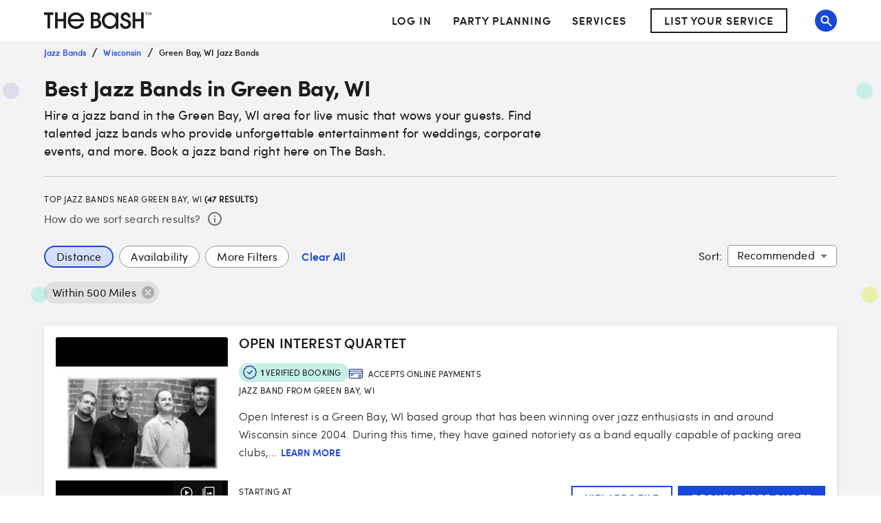

--- FILE ---
content_type: application/javascript
request_url: https://www.thebash.com/T6Cni3/v/b/KBehbSzbs66C/Nu3bNDV8JNfkbLfaaw/ehN-/HBAT/OG9yJS8B
body_size: 180277
content:
(function(){if(typeof Array.prototype.entries!=='function'){Object.defineProperty(Array.prototype,'entries',{value:function(){var index=0;const array=this;return {next:function(){if(index<array.length){return {value:[index,array[index++]],done:false};}else{return {done:true};}},[Symbol.iterator]:function(){return this;}};},writable:true,configurable:true});}}());(function(){Ns();AFc();tS6();var mY=function RU(Wf,Yv){'use strict';var ND=RU;switch(Wf){case Vc:{kG.push(Mf);var YY=vV[hf()[mN(k5)](jN,Qv(I5),W8,XD)][Jd()[nY(Wx)](OI,kY,s5,Qv(Qv(I5)))]?Rd:I5;var RP=vV[hf()[mN(k5)](jN,wA,kD,XD)][PA()[lv(fN)](D3,W8,YD,x3)]?Rd:I5;var qG=vV[hf()[mN(k5)].apply(null,[jN,Kv,Qv(Rd),XD])][E7()[fw(cU)](Lf,H8,II,Y7,xY)]?Rd:I5;var zd=vV[OU(typeof hf()[mN(JG)],rf('',[][[]]))?hf()[mN(BD)](rd,IN,IN,gN):hf()[mN(k5)].apply(null,[jN,IN,J8,XD])][nD()[HD(Nd)].call(null,Ad,Qv(Qv({})),Xw,CA,kb,zY)]?Rd:I5;var nb=vV[hf()[mN(k5)].apply(null,[jN,Ww,D5,XD])][OU(typeof Jd()[nY(rd)],rf('',[][[]]))?Jd()[nY(D3)](Zb,Qv(Qv(Rd)),Ld,b7):Jd()[nY(Z5)].apply(null,[VU,FN,p7,sN])]?Rd:I5;var vd=vV[hf()[mN(k5)](jN,Qv({}),Y7,XD)][OU(typeof PA()[lv(QN)],'undefined')?PA()[lv(Bf)].apply(null,[Y7,Xf,vx,Yf]):PA()[lv(Sx)].call(null,x3,G7,jw,gx)]?Rd:I5;var Wd=vV[hf()[mN(k5)](jN,vU,IY,XD)][OU(typeof hf()[mN(JG)],'undefined')?hf()[mN(BD)](rd,ID,t8,J3):hf()[mN(Kw)](Fx,Kb,pv,VA)]?Ud[Rd]:Ud[D3];var Nv=vV[hf()[mN(k5)](jN,Bf,cD,XD)][hf()[mN(Qd)](wI,IN,xd,cv)]?Rd:I5;var Gw=vV[OU(typeof hf()[mN(BD)],rf([],[][[]]))?hf()[mN(BD)](vf,x3,f8,sI):hf()[mN(k5)].call(null,jN,Ad,QG,XD)][hf()[mN(G7)].call(null,UN,QG,pY,JA)]?Rd:I5;var X8=vV[xP()[rN(kD)].call(null,bb,HN,BD,lN)][OU(typeof Jd()[nY(xd)],rf('',[][[]]))?Jd()[nY(D3)](vv,kN,mf,Y7):Jd()[nY(zY)](pv,F8,f5,W8)].bind?Rd:I5;var OD=vV[hf()[mN(k5)].apply(null,[jN,z8,F3,XD])][OU(typeof PA()[lv(Pv)],'undefined')?PA()[lv(Bf)](fD,dw,UU,gv):PA()[lv(WA)](xY,VG,g5,Tf)]?Rd:Ud[D3];var xw=vV[OU(typeof hf()[mN(kY)],rf([],[][[]]))?hf()[mN(BD)].call(null,Cw,lb,Kv,g7):hf()[mN(k5)](jN,N3,cD,XD)][Jd()[nY(Td)](Qf,Qv(Qv([])),fv,tb)]?Rd:I5;var pI;var DG;try{var Z7=kG.length;var sG=Qv(Qv(CZ));pI=vV[hf()[mN(k5)](jN,HN,pY,XD)][hf()[mN(zf)](Bw,Qv(Qv({})),Rv,pP)]?Rd:Ud[D3];}catch(dU){kG.splice(JI(Z7,Rd),Infinity,Mf);pI=I5;}try{var WU=kG.length;var NN=Qv(Qv(CZ));DG=vV[hf()[mN(k5)](jN,pP,Qv(Qv({})),XD)][Jd()[nY(hD)].apply(null,[K7,Qv(Rd),xv,Qv(Qv(Rd))])]?Rd:I5;}catch(FI){kG.splice(JI(WU,Rd),Infinity,Mf);DG=I5;}var NI;return NI=rf(rf(rf(rf(rf(rf(rf(rf(rf(rf(rf(rf(rf(YY,zv(RP,Rd)),zv(qG,FN)),zv(zd,D3)),zv(nb,zY)),zv(vd,NP)),zv(Wd,Kv)),zv(Nv,Nc[xP()[rN(H5)].apply(null,[LY,Bf,D3,mG])]())),zv(pI,Ud[NP])),zv(DG,UD)),zv(Gw,k5)),zv(X8,zI)),zv(OD,kN)),zv(xw,Ww)),kG.pop(),NI;}break;case kX:{kG.push(x3);var m7=qI;var YI=PA()[lv(Ww)](sN,NG,hP,H8);for(var qY=I5;Uv(qY,m7);qY++){YI+=hf()[mN(Ad)](W5,D5,H8,BY);m7++;}kG.pop();}break;case FB:{var R8=Yv[CZ];kG.push(Td);if(vV[PA()[lv(H8)](CI,Bx,R5,tb)][Jd()[nY(k7)](JG,I5,Av,F3)](R8)){var cA;return kG.pop(),cA=R8,cA;}kG.pop();}break;case Qs:{var J5=Yv[CZ];var dD;kG.push(T5);return dD=vV[xP()[rN(I5)].call(null,sU,W7,Kv,k8)][hf()[mN(tf)].call(null,Wb,Kv,Yd,D5)](J5)[E7()[fw(f8)].apply(null,[Dv,D3,vU,IY,b7])](function(Fv){return J5[Fv];})[I5],kG.pop(),dD;}break;case RH:{var Vf;var v3;var vw;kG.push(OI);for(Vf=I5;Uv(Vf,Yv[hf()[mN(I5)](wf,Od,Qv(Qv(I5)),I7)]);Vf+=Rd){vw=Yv[Vf];}v3=vw[E7()[fw(t8)].call(null,jA,NP,kN,Bf,N3)]();if(vV[hf()[mN(k5)](qD,Qv([]),k5,XD)].bmak[hf()[mN(UY)].apply(null,[TY,xd,F8,LY])][v3]){vV[hf()[mN(k5)].apply(null,[qD,Tf,Qv(Qv(Rd)),XD])].bmak[Cf(typeof hf()[mN(cY)],rf([],[][[]]))?hf()[mN(UY)](TY,Qv(Qv(Rd)),pv,LY):hf()[mN(BD)].call(null,Dn,Qv([]),Rd,TW)][v3].apply(vV[Cf(typeof hf()[mN(ZE)],rf('',[][[]]))?hf()[mN(k5)](qD,r9,Od,XD):hf()[mN(BD)].call(null,jL,z8,cD,UE)].bmak[OU(typeof hf()[mN(NR)],'undefined')?hf()[mN(BD)](PE,CE,kN,Ap):hf()[mN(UY)].apply(null,[TY,sN,vq,LY])],vw);}kG.pop();}break;case Rk:{kG.push(HN);try{var Cz=kG.length;var g0=Qv({});var JE=rf(rf(rf(rf(rf(rf(rf(rf(rf(rf(rf(rf(rf(rf(rf(rf(rf(rf(rf(rf(rf(rf(rf(rf(vV[PA()[lv(Yd)](Yf,OI,cv,zY)](vV[PA()[lv(Fz)](HN,xY,TM,Rv)][K9()[jm(fD)](rW,Qv(Qv(Rd)),zI,cU,kY)]),zv(vV[PA()[lv(Yd)](Od,OI,cv,Qv(Qv(Rd)))](vV[Cf(typeof PA()[lv(CE)],rf([],[][[]]))?PA()[lv(Fz)].call(null,UD,xY,TM,vq):PA()[lv(Bf)](cp,H0,F9,xd)][E7()[fw(H5)].call(null,Vr,W8,LO,pP,FN)]),Rd)),zv(vV[PA()[lv(Yd)].call(null,lb,OI,cv,dn)](vV[PA()[lv(Fz)].apply(null,[f8,xY,TM,QG])][Jd()[nY(LQ)].call(null,Yh,Qv([]),mG,pP)]),FN)),zv(vV[Cf(typeof PA()[lv(H5)],'undefined')?PA()[lv(Yd)](Rv,OI,cv,f8):PA()[lv(Bf)].call(null,JG,Uh,fE,Fz)](vV[PA()[lv(Fz)].call(null,Qv({}),xY,TM,Rv)][K9()[jm(zq)].call(null,TT,gO,Bf,RT,HN)]),D3)),zv(vV[PA()[lv(Yd)](C3,OI,cv,Qv(Qv(I5)))](vV[Jd()[nY(zI)](RW,xn,dL,Ln)][Cf(typeof xP()[rN(dn)],rf(Cf(typeof PA()[lv(k5)],rf([],[][[]]))?PA()[lv(Ww)].call(null,tf,NG,xQ,Yf):PA()[lv(Bf)](Od,Ip,nr,Rv),[][[]]))?xP()[rN(Ln)].apply(null,[Ir,W7,zY,k7]):xP()[rN(Kv)](Ym,kN,Sp,tm)]),zY)),zv(vV[Cf(typeof PA()[lv(Xr)],'undefined')?PA()[lv(Yd)](Xw,OI,cv,Rv):PA()[lv(Bf)](Qv(Qv({})),dh,Wr,Np)](vV[PA()[lv(Fz)](F3,xY,TM,J8)][nD()[HD(cU)](cD,C3,Bn,zn,kq,zI)]),Nc[PA()[lv(r0)](VT,cY,QI,f8)]())),zv(vV[PA()[lv(Yd)](p9,OI,cv,D5)](vV[Cf(typeof PA()[lv(M9)],rf('',[][[]]))?PA()[lv(Fz)].apply(null,[Bf,xY,TM,Np]):PA()[lv(Bf)](JG,F9,OI,Bf)][nD()[HD(Ln)].apply(null,[kY,H5,r9,zI,kq,gL])]),Kv)),zv(vV[OU(typeof PA()[lv(ZW)],rf([],[][[]]))?PA()[lv(Bf)](IY,CA,PM,pY):PA()[lv(Yd)](Ww,OI,cv,IY)](vV[PA()[lv(Fz)](BD,xY,TM,FQ)][nD()[HD(CE)](C3,vU,Bn,Bx,Mh,D5)]),Bf)),zv(vV[PA()[lv(Yd)].call(null,Lp,OI,cv,k5)](vV[PA()[lv(Fz)].apply(null,[kD,xY,TM,bb])][Jd()[nY(tf)](pY,kr,SW,Qv(Qv({})))]),BD)),zv(vV[PA()[lv(Yd)].apply(null,[D3,OI,cv,Qv(Qv(Rd))])](vV[PA()[lv(Fz)].apply(null,[x3,xY,TM,Bx])][Cf(typeof PA()[lv(pv)],rf('',[][[]]))?PA()[lv(zM)].call(null,tf,xn,qr,t8):PA()[lv(Bf)](x3,R2,mT,f8)]),UD)),zv(vV[PA()[lv(Yd)](BE,OI,cv,xd)](vV[PA()[lv(Fz)](Qv(Qv(I5)),xY,TM,XL)][nD()[HD(fD)](wA,Rv,k5,lm,ER,Ww)]),k5)),zv(vV[PA()[lv(Yd)].apply(null,[lb,OI,cv,Kv])](vV[OU(typeof PA()[lv(Gp)],'undefined')?PA()[lv(Bf)](NP,TW,ZO,Bx):PA()[lv(Fz)](Yz,xY,TM,Qv(Qv({})))][Jd()[nY(Tz)].call(null,CI,b7,zM,NP)]),Ud[fD])),zv(vV[OU(typeof PA()[lv(N3)],rf('',[][[]]))?PA()[lv(Bf)](gO,FO,hT,N3):PA()[lv(Yd)](Qv(Qv(I5)),OI,cv,Qv(Rd))](vV[PA()[lv(Fz)].apply(null,[lb,xY,TM,H5])][Jd()[nY(Qn)](Od,zq,fL,UD)]),kN)),zv(vV[PA()[lv(Yd)].apply(null,[Qv(Rd),OI,cv,vq])](vV[PA()[lv(Fz)](XL,xY,TM,Qv(I5))][PA()[lv(hQ)](fD,gO,j2,Qv({}))]),Ww)),zv(vV[PA()[lv(Yd)](Rd,OI,cv,gx)](vV[PA()[lv(Fz)](sN,xY,TM,F8)][Jd()[nY(HT)](kr,Qv(Rd),d0,JL)]),H8)),zv(vV[PA()[lv(Yd)].apply(null,[HN,OI,cv,VG])](vV[PA()[lv(Fz)](J8,xY,TM,Bn)][hf()[mN(Qn)](NQ,UD,VG,VT)]),W8)),zv(vV[PA()[lv(Yd)].apply(null,[zI,OI,cv,Qv(Qv({}))])](vV[OU(typeof PA()[lv(Mn)],'undefined')?PA()[lv(Bf)](Qv([]),OW,UQ,k5):PA()[lv(Fz)].apply(null,[Y7,xY,TM,ID])][Cf(typeof Jd()[nY(hP)],rf([],[][[]]))?Jd()[nY(r0)].call(null,Eq,Qv(Rd),h9,EO):Jd()[nY(D3)].apply(null,[AQ,tW,n9,ID])]),bb)),zv(vV[PA()[lv(Yd)].call(null,k5,OI,cv,Th)](vV[PA()[lv(Fz)](Nd,xY,TM,HN)][Jd()[nY(zM)].call(null,l9,Fz,WW,N0)]),gL)),zv(vV[PA()[lv(Yd)](EO,OI,cv,kr)](vV[PA()[lv(Fz)](Qv(I5),xY,TM,HN)][Cf(typeof Jd()[nY(Yf)],rf('',[][[]]))?Jd()[nY(hQ)](N0,Th,Em,Yd):Jd()[nY(D3)](Y9,EO,Mq,Ln)]),J8)),zv(vV[PA()[lv(Yd)](Np,OI,cv,Qv(Rd))](vV[OU(typeof PA()[lv(Zh)],rf([],[][[]]))?PA()[lv(Bf)].call(null,xn,tb,qR,Qv(Qv([]))):PA()[lv(Fz)](JG,xY,TM,FQ)][Cf(typeof Jd()[nY(Lr)],rf([],[][[]]))?Jd()[nY(Bn)].call(null,kn,UD,cn,Qv({})):Jd()[nY(D3)](qM,H8,xM,Qv(Rd))]),D5)),zv(vV[PA()[lv(Yd)].call(null,QN,OI,cv,KM)](vV[PA()[lv(Fz)](J8,xY,TM,JL)][K9()[jm(vU)].apply(null,[TT,tW,x3,NP,I5])]),Yf)),zv(vV[PA()[lv(Yd)](t8,OI,cv,Np)](vV[PA()[lv(Fz)](D3,xY,TM,I5)][PA()[lv(Yh)](Qv(Qv(I5)),kD,nm,b7)]),Ud[QN])),zv(vV[PA()[lv(Yd)](Rv,OI,cv,Qv(Qv([])))](vV[Cf(typeof PA()[lv(Rv)],rf([],[][[]]))?PA()[lv(Fz)](bb,xY,TM,xd):PA()[lv(Bf)](Fz,pm,B2,A0)][Cf(typeof PA()[lv(Kb)],'undefined')?PA()[lv(zf)](Qv(Qv([])),TT,dz,Np):PA()[lv(Bf)](H5,LE,bb,k5)]),tW)),zv(vV[Cf(typeof PA()[lv(XT)],rf([],[][[]]))?PA()[lv(Yd)](A0,OI,cv,Qv(Qv({}))):PA()[lv(Bf)](tb,IQ,t8,N0)](vV[Cf(typeof Jd()[nY(W7)],'undefined')?Jd()[nY(xd)](Gp,H8,rz,Qv(Qv(Rd))):Jd()[nY(D3)](jO,p9,Rr,Rv)][Jd()[nY(k5)](QR,Qv(Qv({})),hE,ID)]),pP)),zv(vV[OU(typeof PA()[lv(pM)],rf('',[][[]]))?PA()[lv(Bf)].apply(null,[FL,VE,BD,BD]):PA()[lv(Yd)].apply(null,[Qv(Qv([])),OI,cv,FQ])](vV[Jd()[nY(zI)](RW,BD,dL,tW)][Jd()[nY(Yh)](k5,tf,Pz,Ww)]),Ud[vU]));var wL;return kG.pop(),wL=JE,wL;}catch(z2){kG.splice(JI(Cz,Rd),Infinity,HN);var Q2;return kG.pop(),Q2=I5,Q2;}kG.pop();}break;case JZ:{kG.push(Sr);vV[hf()[mN(Cw)](Md,cp,t8,Eq)](function(){return RU.apply(this,[kX,arguments]);},C2);kG.pop();}break;case Ct:{var PW=Yv[CZ];var wQ=Yv[B1];kG.push(QW);var MM=An(null,PW)?null:G9(K9()[jm(D3)](SU,pv,UD,mp,t8),typeof vV[OU(typeof hf()[mN(Kb)],rf([],[][[]]))?hf()[mN(BD)].apply(null,[k9,tW,Ln,PM]):hf()[mN(J8)].apply(null,[wP,H5,XL,CI])])&&PW[vV[hf()[mN(J8)].call(null,wP,Qv(Qv(I5)),Qv([]),CI)][E7()[fw(k5)](tx,BD,Z5,Rd,Ad)]]||PW[Cf(typeof hf()[mN(I7)],rf('',[][[]]))?hf()[mN(FQ)].apply(null,[Tp,pP,pY,Ww]):hf()[mN(BD)].apply(null,[BW,CI,tb,j9])];if(G9(null,MM)){var kz,vQ,EQ,GE,KO=[],Yp=Qv(I5),c9=Qv(Rd);try{var qp=kG.length;var dW=Qv(B1);if(EQ=(MM=MM.call(PW))[OU(typeof PA()[lv(F9)],rf([],[][[]]))?PA()[lv(Bf)](Y7,V2,DW,F3):PA()[lv(ID)](H8,H5,CN,Qv(Qv(I5)))],OU(I5,wQ)){if(Cf(vV[OU(typeof xP()[rN(zY)],rf([],[][[]]))?xP()[rN(Kv)](jN,Yz,Mn,Kb):xP()[rN(I5)](sU,Ww,Kv,r2)](MM),MM)){dW=Qv(Qv(B1));return;}Yp=Qv(Rd);}else for(;Qv(Yp=(kz=EQ.call(MM))[hf()[mN(t8)](sx,gv,sN,UD)])&&(KO[PA()[lv(Rd)](Qv(Qv(I5)),pQ,Bw,Qv(Qv([])))](kz[hf()[mN(D5)].call(null,mw,VT,vq,kL)]),Cf(KO[Cf(typeof hf()[mN(BE)],rf([],[][[]]))?hf()[mN(I5)].call(null,Ux,Kv,I5,I7):hf()[mN(BD)].apply(null,[OQ,gv,R2,BR])],wQ));Yp=Qv(I5));}catch(Fn){c9=Qv(Ud[D3]),vQ=Fn;}finally{kG.splice(JI(qp,Rd),Infinity,QW);try{var wr=kG.length;var QM=Qv([]);if(Qv(Yp)&&G9(null,MM[nD()[HD(k5)](bb,KM,Ad,Nd,nd,Kv)])&&(GE=MM[nD()[HD(k5)](H8,W8,gv,Nd,nd,Kv)](),Cf(vV[xP()[rN(I5)].call(null,sU,Od,Kv,r2)](GE),GE))){QM=Qv(CZ);return;}}finally{kG.splice(JI(wr,Rd),Infinity,QW);if(QM){kG.pop();}if(c9)throw vQ;}if(dW){kG.pop();}}var tp;return kG.pop(),tp=KO,tp;}kG.pop();}break;case LJ:{var gp=Yv[CZ];kG.push(Qr);var AR=gp[E7()[fw(f8)](Aq,D3,vU,r9,Qv(Qv([])))](function(J5){return RU.apply(this,[Qs,arguments]);});var HE;return HE=AR[hf()[mN(x3)].call(null,E5,xd,lb,Lp)](E7()[fw(J8)].call(null,rz,Rd,cT,gO,pP)),kG.pop(),HE;}break;case qF:{var pr=Yv[CZ];kG.push(Hp);var VR=OU(typeof PA()[lv(xQ)],rf([],[][[]]))?PA()[lv(Bf)](Qv(Qv(Rd)),Hm,s2,Ln):PA()[lv(Ww)].call(null,QG,NG,Qn,zY);var zR=PA()[lv(SQ)].call(null,wA,lm,On,gO);var Qq=I5;var rm=pr[nD()[HD(VT)](FL,CI,Kb,r0,mz,zI)]();while(Uv(Qq,rm[OU(typeof hf()[mN(Vm)],rf('',[][[]]))?hf()[mN(BD)].call(null,LQ,kr,KM,bp):hf()[mN(I5)](YA,Qv(I5),CI,I7)])){if(fq(zR[OU(typeof PA()[lv(Yf)],'undefined')?PA()[lv(Bf)](Qv(Qv({})),CA,Oq,R2):PA()[lv(wp)](zY,cT,BT,Qv(I5))](rm[hf()[mN(Kv)].call(null,m0,kY,Qv(Qv([])),Xr)](Qq)),I5)||fq(zR[PA()[lv(wp)](BD,cT,BT,J8)](rm[hf()[mN(Kv)].apply(null,[m0,f8,Kb,Xr])](rf(Qq,Nc[hf()[mN(lm)](Wz,Yf,N3,Gp)]()))),I5)){VR+=Rd;}else{VR+=I5;}Qq=rf(Qq,Ud[D5]);}var sm;return kG.pop(),sm=VR,sm;}break;case V1:{var bQ=Yv[CZ];var nW=Yv[B1];kG.push(Rp);if(An(nW,null)||gh(nW,bQ[hf()[mN(I5)](l3,fD,cU,I7)]))nW=bQ[hf()[mN(I5)].call(null,l3,XL,BE,I7)];for(var E9=I5,B0=new (vV[PA()[lv(H8)](gL,Bx,q8,H8)])(nW);Uv(E9,nW);E9++)B0[E9]=bQ[E9];var q9;return kG.pop(),q9=B0,q9;}break;}};function tS6(){Z8=FB+CZ*hZ+CZ*hZ*hZ+hZ*hZ*hZ,A5=Rk+hZ+hZ*hZ+hZ*hZ*hZ,CJ=Qs+r6*hZ+OK*hZ*hZ,CU=OK+CZ*hZ+jV*hZ*hZ+hZ*hZ*hZ,Md=OK+Rk*hZ+CZ*hZ*hZ+hZ*hZ*hZ,Vb=JZ+FB*hZ+hZ*hZ+hZ*hZ*hZ,xA=Rk+FB*hZ+K6*hZ*hZ+hZ*hZ*hZ,js=JZ+JZ*hZ,MI=CZ+JZ*hZ+K6*hZ*hZ+hZ*hZ*hZ,HP=Rk+Qs*hZ+OK*hZ*hZ+hZ*hZ*hZ,Gg=OK+K6*hZ+Qs*hZ*hZ,qv=jV+FB*hZ+JZ*hZ*hZ+hZ*hZ*hZ,S7=FB+JZ*hZ+hZ*hZ+hZ*hZ*hZ,Tb=jV+CZ*hZ+hZ*hZ+hZ*hZ*hZ,WN=Qs+hZ+hZ*hZ+hZ*hZ*hZ,c7=r6+FB*hZ+K6*hZ*hZ+hZ*hZ*hZ,lD=Qs+r6*hZ+Qs*hZ*hZ+hZ*hZ*hZ,PN=K6+JZ*hZ+r6*hZ*hZ+hZ*hZ*hZ,C5=Rk+FB*hZ+CZ*hZ*hZ+hZ*hZ*hZ,Ew=K6+K6*hZ+K6*hZ*hZ,Zv=FB+jV*hZ+JZ*hZ*hZ+hZ*hZ*hZ,L6=jV+FB*hZ+hZ*hZ,lF=B1+Rk*hZ+K6*hZ*hZ,Qt=Rk+FB*hZ+OK*hZ*hZ,gl=jV+r6*hZ,VP=K6+K6*hZ+OK*hZ*hZ+hZ*hZ*hZ,JJ=FB+OK*hZ+JZ*hZ*hZ,ww=jV+Qs*hZ+hZ*hZ+hZ*hZ*hZ,g3=K6+OK*hZ+hZ*hZ+hZ*hZ*hZ,AF=OK+hZ+jV*hZ*hZ,LI=r6+r6*hZ+r6*hZ*hZ+hZ*hZ*hZ,Qc=Rk+Rk*hZ+r6*hZ*hZ,rx=CZ+Rk*hZ+CZ*hZ*hZ+hZ*hZ*hZ,qj=FB+CZ*hZ+OK*hZ*hZ,Ct=JZ+jV*hZ,FU=jV+CZ*hZ+CZ*hZ*hZ+hZ*hZ*hZ,Yg=FB+K6*hZ+r6*hZ*hZ,G3=Rk+K6*hZ+hZ*hZ+hZ*hZ*hZ,ZK=B1+JZ*hZ+hZ*hZ,bB=K6+CZ*hZ+JZ*hZ*hZ,vg=B1+FB*hZ+hZ*hZ,CG=FB+OK*hZ+OK*hZ*hZ+hZ*hZ*hZ,Qb=r6+Qs*hZ+K6*hZ*hZ+hZ*hZ*hZ,gk=OK+r6*hZ+r6*hZ*hZ,VB=CZ+Rk*hZ+hZ*hZ,mK=jV+CZ*hZ+K6*hZ*hZ,Oj=r6+JZ*hZ+OK*hZ*hZ,fJ=B1+r6*hZ+JZ*hZ*hZ,A3=OK+hZ+jV*hZ*hZ+hZ*hZ*hZ,SV=Rk+Qs*hZ+JZ*hZ*hZ,wX=OK+JZ*hZ+hZ*hZ,sg=B1+Qs*hZ+OK*hZ*hZ,bw=Rk+r6*hZ+CZ*hZ*hZ+hZ*hZ*hZ,nZ=Qs+r6*hZ+hZ*hZ,dF=K6+JZ*hZ+OK*hZ*hZ,Vg=r6+JZ*hZ+JZ*hZ*hZ,ED=FB+Qs*hZ+r6*hZ*hZ+hZ*hZ*hZ,vl=B1+r6*hZ+OK*hZ*hZ,tx=K6+CZ*hZ+CZ*hZ*hZ+hZ*hZ*hZ,t3=CZ+r6*hZ+K6*hZ*hZ+hZ*hZ*hZ,xD=OK+r6*hZ+Qs*hZ*hZ+hZ*hZ*hZ,AX=JZ+Qs*hZ+hZ*hZ,Tw=Qs+r6*hZ+K6*hZ*hZ+hZ*hZ*hZ,qx=FB+Rk*hZ+CZ*hZ*hZ+hZ*hZ*hZ,KD=Rk+Qs*hZ+hZ*hZ+hZ*hZ*hZ,tJ=Rk+JZ*hZ+jV*hZ*hZ,cb=K6+JZ*hZ+CZ*hZ*hZ+hZ*hZ*hZ,Ex=r6+OK*hZ+jV*hZ*hZ,QA=JZ+hZ+OK*hZ*hZ+hZ*hZ*hZ,AG=K6+JZ*hZ+JZ*hZ*hZ+hZ*hZ*hZ,sf=FB+jV*hZ+hZ*hZ+hZ*hZ*hZ,WV=jV+K6*hZ+Qs*hZ*hZ,XI=FB+r6*hZ+hZ*hZ+hZ*hZ*hZ,Dl=K6+Rk*hZ+hZ*hZ,jD=Rk+CZ*hZ+hZ*hZ+hZ*hZ*hZ,N7=JZ+hZ+jV*hZ*hZ+hZ*hZ*hZ,Vc=Rk+jV*hZ,Ck=r6+OK*hZ+hZ*hZ,RY=Rk+Rk*hZ+K6*hZ*hZ+hZ*hZ*hZ,v5=Rk+Rk*hZ+hZ*hZ+hZ*hZ*hZ,SI=B1+K6*hZ+CZ*hZ*hZ+hZ*hZ*hZ,GI=B1+FB*hZ+JZ*hZ*hZ+hZ*hZ*hZ,p6=FB+hZ+hZ*hZ,XN=Rk+CZ*hZ+FB*hZ*hZ+hZ*hZ*hZ,V7=K6+FB*hZ+hZ*hZ+hZ*hZ*hZ,tD=K6+Rk*hZ+OK*hZ*hZ+hZ*hZ*hZ,sl=jV+Rk*hZ+OK*hZ*hZ,JF=JZ+hZ+K6*hZ*hZ,Rg=B1+OK*hZ+Qs*hZ*hZ,s6=B1+FB*hZ+r6*hZ*hZ,Ak=B1+OK*hZ+hZ*hZ,WK=JZ+FB*hZ+K6*hZ*hZ,d5=Qs+CZ*hZ+OK*hZ*hZ+hZ*hZ*hZ,Js=K6+hZ+JZ*hZ*hZ,vG=jV+jV*hZ+CZ*hZ*hZ+hZ*hZ*hZ,pk=FB+hZ+jV*hZ*hZ,pK=jV+hZ,jv=K6+hZ+hZ*hZ+hZ*hZ*hZ,Ef=B1+hZ+jV*hZ*hZ+hZ*hZ*hZ,kF=FB+r6*hZ+jV*hZ*hZ,Z6=K6+hZ+K6*hZ*hZ,Ws=OK+K6*hZ+K6*hZ*hZ,D7=B1+Qs*hZ+hZ*hZ+hZ*hZ*hZ,q7=OK+r6*hZ+OK*hZ*hZ+hZ*hZ*hZ,hG=Qs+Qs*hZ+hZ*hZ+hZ*hZ*hZ,FV=CZ+r6*hZ+K6*hZ*hZ,Vd=K6+Qs*hZ+K6*hZ*hZ,J7=B1+K6*hZ+r6*hZ*hZ+hZ*hZ*hZ,JU=OK+hZ+hZ*hZ+hZ*hZ*hZ,ks=B1+OK*hZ,WI=r6+FB*hZ+hZ*hZ+hZ*hZ*hZ,L=FB+r6*hZ+hZ*hZ,nF=B1+K6*hZ,Ej=B1+jV*hZ+JZ*hZ*hZ,gP=Rk+Qs*hZ+JZ*hZ*hZ+hZ*hZ*hZ,vA=Rk+r6*hZ+jV*hZ*hZ+hZ*hZ*hZ,XP=CZ+Rk*hZ+hZ*hZ+hZ*hZ*hZ,nH=B1+FB*hZ+jV*hZ*hZ,bf=K6+Rk*hZ+CZ*hZ*hZ+hZ*hZ*hZ,QP=JZ+CZ*hZ+OK*hZ*hZ+hZ*hZ*hZ,gf=Qs+Rk*hZ+Qs*hZ*hZ+hZ*hZ*hZ,AI=JZ+JZ*hZ+OK*hZ*hZ+hZ*hZ*hZ,Ev=jV+K6*hZ+CZ*hZ*hZ+hZ*hZ*hZ,n8=r6+FB*hZ+CZ*hZ*hZ+hZ*hZ*hZ,hV=Rk+OK*hZ+K6*hZ*hZ,cl=Qs+CZ*hZ+K6*hZ*hZ,XG=CZ+K6*hZ+OK*hZ*hZ+hZ*hZ*hZ,gD=jV+Qs*hZ+CZ*hZ*hZ+hZ*hZ*hZ,cN=K6+hZ+OK*hZ*hZ+hZ*hZ*hZ,JB=CZ+JZ*hZ+JZ*hZ*hZ,rD=B1+Rk*hZ+jV*hZ*hZ+hZ*hZ*hZ,kU=JZ+Qs*hZ+hZ*hZ+hZ*hZ*hZ,c6=jV+Rk*hZ+hZ*hZ,KF=CZ+CZ*hZ+jV*hZ*hZ,zb=JZ+K6*hZ+jV*hZ*hZ+hZ*hZ*hZ,M8=JZ+jV*hZ+K6*hZ*hZ+hZ*hZ*hZ,tv=CZ+CZ*hZ+JZ*hZ*hZ+hZ*hZ*hZ,bD=OK+jV*hZ+Qs*hZ*hZ+hZ*hZ*hZ,Q6=Rk+JZ*hZ+JZ*hZ*hZ,dN=CZ+jV*hZ+FB*hZ*hZ+hZ*hZ*hZ,LZ=B1+K6*hZ+jV*hZ*hZ,EN=CZ+FB*hZ+r6*hZ*hZ+hZ*hZ*hZ,Xb=FB+Qs*hZ+K6*hZ*hZ+hZ*hZ*hZ,Wk=Rk+r6*hZ+OK*hZ*hZ,Fg=Rk+K6*hZ+r6*hZ*hZ,mx=FB+CZ*hZ+r6*hZ*hZ+hZ*hZ*hZ,l5=JZ+Qs*hZ+OK*hZ*hZ+hZ*hZ*hZ,qw=Qs+CZ*hZ+CZ*hZ*hZ+hZ*hZ*hZ,Yx=jV+jV*hZ+OK*hZ*hZ+hZ*hZ*hZ,r5=jV+JZ*hZ+CZ*hZ*hZ+hZ*hZ*hZ,fP=jV+jV*hZ,bG=OK+JZ*hZ+hZ*hZ+hZ*hZ*hZ,Ok=CZ+K6*hZ+hZ*hZ,xk=FB+Rk*hZ+K6*hZ*hZ,Ht=r6+jV*hZ,RG=Qs+Qs*hZ+jV*hZ*hZ+hZ*hZ*hZ,bP=Rk+K6*hZ+r6*hZ*hZ+hZ*hZ*hZ,JK=B1+FB*hZ+OK*hZ*hZ,kv=jV+JZ*hZ+hZ*hZ+hZ*hZ*hZ,ff=CZ+JZ*hZ+JZ*hZ*hZ+hZ*hZ*hZ,tI=Rk+CZ*hZ+K6*hZ*hZ+hZ*hZ*hZ,FJ=Qs+hZ,lG=Qs+K6*hZ+hZ*hZ+hZ*hZ*hZ,Dk=r6+K6*hZ+K6*hZ*hZ,Gf=Rk+Rk*hZ+OK*hZ*hZ+hZ*hZ*hZ,ps=Qs+K6*hZ+Qs*hZ*hZ,zU=K6+JZ*hZ+FB*hZ*hZ+hZ*hZ*hZ,RA=FB+JZ*hZ+jV*hZ*hZ+hZ*hZ*hZ,dv=JZ+Rk*hZ+K6*hZ*hZ+hZ*hZ*hZ,wU=r6+K6*hZ+JZ*hZ*hZ+hZ*hZ*hZ,j3=B1+JZ*hZ+OK*hZ*hZ+hZ*hZ*hZ,Kx=K6+FB*hZ+OK*hZ*hZ+hZ*hZ*hZ,jI=Qs+FB*hZ+K6*hZ*hZ+hZ*hZ*hZ,GK=B1+Qs*hZ,Mx=CZ+Qs*hZ+hZ*hZ+hZ*hZ*hZ,C=JZ+r6*hZ+jV*hZ*hZ,RN=JZ+OK*hZ+jV*hZ*hZ+hZ*hZ*hZ,U3=CZ+Rk*hZ+jV*hZ*hZ+hZ*hZ*hZ,Dc=jV+Qs*hZ+OK*hZ*hZ,Eb=OK+CZ*hZ+CZ*hZ*hZ+hZ*hZ*hZ,Qw=JZ+OK*hZ+FB*hZ*hZ+hZ*hZ*hZ,D1=Rk+r6*hZ+jV*hZ*hZ,EF=FB+K6*hZ+K6*hZ*hZ,Vj=FB+hZ,Xv=CZ+hZ+Qs*hZ*hZ+hZ*hZ*hZ,wJ=JZ+CZ*hZ+JZ*hZ*hZ,AA=CZ+K6*hZ+Qs*hZ*hZ+hZ*hZ*hZ,Uw=jV+K6*hZ+r6*hZ*hZ+hZ*hZ*hZ,Os=CZ+jV*hZ+hZ*hZ,D6=Qs+JZ*hZ+hZ*hZ,AH=Rk+OK*hZ+JZ*hZ*hZ,r8=JZ+CZ*hZ+r6*hZ*hZ+hZ*hZ*hZ,q=CZ+FB*hZ+hZ*hZ,XU=K6+jV*hZ+JZ*hZ*hZ+hZ*hZ*hZ,Tk=OK+jV*hZ,KV=K6+jV*hZ+jV*hZ*hZ,KA=r6+CZ*hZ+CZ*hZ*hZ+hZ*hZ*hZ,Af=OK+Qs*hZ+CZ*hZ*hZ+hZ*hZ*hZ,TG=jV+r6*hZ+OK*hZ*hZ+hZ*hZ*hZ,zF=OK+CZ*hZ+hZ*hZ,zB=jV+Qs*hZ+r6*hZ*hZ,sB=Qs+jV*hZ+r6*hZ*hZ+hZ*hZ*hZ,lI=B1+JZ*hZ+CZ*hZ*hZ+hZ*hZ*hZ,Gv=Qs+Qs*hZ+K6*hZ*hZ+hZ*hZ*hZ,z5=JZ+JZ*hZ+CZ*hZ*hZ+hZ*hZ*hZ,Fd=FB+JZ*hZ+CZ*hZ*hZ+hZ*hZ*hZ,c1=CZ+OK*hZ+K6*hZ*hZ+r6*hZ*hZ*hZ+jV*hZ*hZ*hZ*hZ,DU=JZ+Rk*hZ+jV*hZ*hZ+hZ*hZ*hZ,Jb=K6+OK*hZ+r6*hZ*hZ+hZ*hZ*hZ,q8=B1+OK*hZ+FB*hZ*hZ+hZ*hZ*hZ,Cx=K6+K6*hZ+jV*hZ*hZ+hZ*hZ*hZ,kx=Qs+CZ*hZ+jV*hZ*hZ+hZ*hZ*hZ,S6=K6+CZ*hZ+Qs*hZ*hZ,qB=r6+r6*hZ+Qs*hZ*hZ,YV=jV+JZ*hZ+jV*hZ*hZ,Ss=jV+jV*hZ+K6*hZ*hZ,wG=K6+K6*hZ+hZ*hZ+hZ*hZ*hZ,xX=B1+r6*hZ+jV*hZ*hZ,BZ=B1+Qs*hZ+K6*hZ*hZ,Zk=OK+Rk*hZ+hZ*hZ,Ow=FB+r6*hZ+CZ*hZ*hZ+hZ*hZ*hZ,cP=K6+FB*hZ+CZ*hZ*hZ+hZ*hZ*hZ,OG=r6+Rk*hZ+jV*hZ*hZ+hZ*hZ*hZ,XA=OK+K6*hZ+hZ*hZ+hZ*hZ*hZ,rP=FB+hZ+K6*hZ*hZ+hZ*hZ*hZ,qH=B1+CZ*hZ+K6*hZ*hZ,vK=Qs+OK*hZ+jV*hZ*hZ,wY=Qs+OK*hZ+JZ*hZ*hZ+hZ*hZ*hZ,GY=Rk+jV*hZ+hZ*hZ+hZ*hZ*hZ,NU=JZ+JZ*hZ+K6*hZ*hZ+hZ*hZ*hZ,L8=OK+jV*hZ+JZ*hZ*hZ+hZ*hZ*hZ,rg=OK+Rk*hZ,TF=jV+K6*hZ+JZ*hZ*hZ,pV=JZ+K6*hZ+jV*hZ*hZ,MP=Rk+JZ*hZ+CZ*hZ*hZ+hZ*hZ*hZ,zD=CZ+JZ*hZ+jV*hZ*hZ,E8=jV+Rk*hZ+K6*hZ*hZ,B7=CZ+r6*hZ,EU=K6+JZ*hZ+K6*hZ*hZ,AN=Rk+hZ+JZ*hZ*hZ+hZ*hZ*hZ,TZ=B1+hZ+r6*hZ*hZ,Ec=Qs+OK*hZ+FB*hZ*hZ,l7=jV+Rk*hZ+K6*hZ*hZ+hZ*hZ*hZ,GN=K6+jV*hZ+hZ*hZ+hZ*hZ*hZ,Ll=CZ+CZ*hZ+hZ*hZ,bj=FB+OK*hZ,wH=JZ+Rk*hZ+Qs*hZ*hZ,E1=K6+r6*hZ,UA=r6+Rk*hZ+K6*hZ*hZ+hZ*hZ*hZ,ZA=CZ+r6*hZ+CZ*hZ*hZ+hZ*hZ*hZ,G5=r6+Qs*hZ+OK*hZ*hZ+hZ*hZ*hZ,Df=Qs+JZ*hZ+Rk*hZ*hZ+hZ*hZ*hZ,mt=jV+r6*hZ+r6*hZ*hZ,GG=B1+K6*hZ+hZ*hZ+hZ*hZ*hZ,N1=jV+CZ*hZ+OK*hZ*hZ,Tv=K6+OK*hZ+OK*hZ*hZ+hZ*hZ*hZ,rH=FB+JZ*hZ+jV*hZ*hZ,NA=B1+OK*hZ+hZ*hZ+hZ*hZ*hZ,MZ=jV+K6*hZ+jV*hZ*hZ+jV*hZ*hZ*hZ+r6*hZ*hZ*hZ*hZ,fb=jV+CZ*hZ+jV*hZ*hZ+hZ*hZ*hZ,DY=FB+FB*hZ+JZ*hZ*hZ+hZ*hZ*hZ,Zx=jV+OK*hZ+hZ*hZ+hZ*hZ*hZ,GH=Qs+OK*hZ+Qs*hZ*hZ,MX=Rk+hZ+FB*hZ*hZ,JD=CZ+jV*hZ+OK*hZ*hZ+hZ*hZ*hZ,OF=K6+r6*hZ+hZ*hZ,dg=Rk+Qs*hZ+r6*hZ*hZ,Ed=OK+r6*hZ+hZ*hZ+hZ*hZ*hZ,b5=JZ+Qs*hZ+CZ*hZ*hZ+hZ*hZ*hZ,Sw=CZ+Rk*hZ+OK*hZ*hZ+hZ*hZ*hZ,Dv=CZ+hZ+CZ*hZ*hZ+hZ*hZ*hZ,PU=OK+r6*hZ+FB*hZ*hZ+hZ*hZ*hZ,NH=FB+OK*hZ+r6*hZ*hZ,zt=OK+hZ+K6*hZ*hZ,nk=B1+JZ*hZ+jV*hZ*hZ,LA=r6+FB*hZ+r6*hZ*hZ+hZ*hZ*hZ,cZ=FB+K6*hZ+Qs*hZ*hZ,N5=OK+JZ*hZ+Qs*hZ*hZ,QI=K6+hZ+CZ*hZ*hZ+hZ*hZ*hZ,Eg=Rk+CZ*hZ+hZ*hZ,pf=CZ+CZ*hZ+r6*hZ*hZ+hZ*hZ*hZ,IA=Qs+JZ*hZ+OK*hZ*hZ+hZ*hZ*hZ,qb=JZ+r6*hZ+CZ*hZ*hZ+hZ*hZ*hZ,VD=Rk+Qs*hZ+Qs*hZ*hZ+hZ*hZ*hZ,Cd=OK+r6*hZ+r6*hZ*hZ+hZ*hZ*hZ,gw=B1+Qs*hZ+OK*hZ*hZ+hZ*hZ*hZ,F5=Qs+Rk*hZ+r6*hZ*hZ+hZ*hZ*hZ,wP=OK+OK*hZ+r6*hZ*hZ+hZ*hZ*hZ,dI=OK+JZ*hZ+OK*hZ*hZ+hZ*hZ*hZ,Jc=r6+JZ*hZ,dc=FB+K6*hZ+hZ*hZ,N8=Qs+Qs*hZ+CZ*hZ*hZ+hZ*hZ*hZ,EG=Rk+Rk*hZ+CZ*hZ*hZ+hZ*hZ*hZ,I=OK+jV*hZ+JZ*hZ*hZ,TA=CZ+r6*hZ+hZ*hZ+hZ*hZ*hZ,tw=Qs+OK*hZ+CZ*hZ*hZ+hZ*hZ*hZ,lJ=JZ+K6*hZ+OK*hZ*hZ,r7=Qs+hZ+Qs*hZ*hZ+hZ*hZ*hZ,zN=jV+K6*hZ+OK*hZ*hZ+hZ*hZ*hZ,vN=JZ+FB*hZ+CZ*hZ*hZ+hZ*hZ*hZ,s8=FB+r6*hZ+r6*hZ*hZ,SD=Qs+Qs*hZ+OK*hZ*hZ+hZ*hZ*hZ,C8=FB+JZ*hZ+r6*hZ*hZ+hZ*hZ*hZ,CN=Qs+CZ*hZ+K6*hZ*hZ+hZ*hZ*hZ,fU=r6+K6*hZ+hZ*hZ+hZ*hZ*hZ,zP=r6+CZ*hZ+hZ*hZ+hZ*hZ*hZ,MD=jV+hZ+Rk*hZ*hZ+hZ*hZ*hZ,R7=JZ+K6*hZ+OK*hZ*hZ+hZ*hZ*hZ,mw=FB+OK*hZ+r6*hZ*hZ+hZ*hZ*hZ,Vx=Qs+hZ+K6*hZ*hZ+hZ*hZ*hZ,wD=OK+r6*hZ,tN=K6+jV*hZ+r6*hZ*hZ+hZ*hZ*hZ,WD=B1+hZ+JZ*hZ*hZ+hZ*hZ*hZ,Bd=r6+OK*hZ+CZ*hZ*hZ+hZ*hZ*hZ,sb=OK+r6*hZ+JZ*hZ*hZ+hZ*hZ*hZ,gZ=OK+JZ*hZ,If=Qs+K6*hZ+CZ*hZ*hZ+hZ*hZ*hZ,KB=OK+Qs*hZ+OK*hZ*hZ,Vl=Qs+JZ*hZ+JZ*hZ*hZ,Uf=Rk+OK*hZ+hZ*hZ+hZ*hZ*hZ,HB=r6+Qs*hZ,rI=r6+K6*hZ+jV*hZ*hZ+hZ*hZ*hZ,C7=jV+FB*hZ+OK*hZ*hZ,Zf=jV+OK*hZ+K6*hZ*hZ+hZ*hZ*hZ,tG=OK+OK*hZ+CZ*hZ*hZ+hZ*hZ*hZ,w5=OK+K6*hZ+OK*hZ*hZ+hZ*hZ*hZ,GP=FB+FB*hZ+K6*hZ*hZ,KJ=JZ+Qs*hZ+Qs*hZ*hZ,jU=B1+JZ*hZ+r6*hZ*hZ+hZ*hZ*hZ,wI=B1+OK*hZ+K6*hZ*hZ+hZ*hZ*hZ,wx=Rk+hZ+OK*hZ*hZ+hZ*hZ*hZ,Sg=CZ+OK*hZ,Pf=jV+OK*hZ+CZ*hZ*hZ+hZ*hZ*hZ,Sb=K6+r6*hZ+CZ*hZ*hZ+hZ*hZ*hZ,nU=B1+OK*hZ+r6*hZ*hZ+hZ*hZ*hZ,q1=FB+K6*hZ+jV*hZ*hZ,F=CZ+JZ*hZ+K6*hZ*hZ,LH=JZ+CZ*hZ+OK*hZ*hZ,bv=K6+FB*hZ+JZ*hZ*hZ+hZ*hZ*hZ,mX=K6+r6*hZ+JZ*hZ*hZ,rw=OK+hZ+FB*hZ*hZ+hZ*hZ*hZ,Wv=JZ+Rk*hZ+OK*hZ*hZ+hZ*hZ*hZ,bg=FB+jV*hZ+r6*hZ*hZ+hZ*hZ*hZ,WY=Rk+hZ+K6*hZ*hZ+hZ*hZ*hZ,RX=B1+jV*hZ+jV*hZ*hZ,RD=JZ+r6*hZ+K6*hZ*hZ+hZ*hZ*hZ,gU=B1+CZ*hZ+jV*hZ*hZ+hZ*hZ*hZ,vI=OK+Rk*hZ+r6*hZ*hZ,l8=Rk+jV*hZ+CZ*hZ*hZ+hZ*hZ*hZ,VZ=FB+JZ*hZ+r6*hZ*hZ,dB=K6+JZ*hZ+Qs*hZ*hZ,cK=jV+Rk*hZ+OK*hZ*hZ+hZ*hZ*hZ,vP=Qs+r6*hZ+CZ*hZ*hZ+hZ*hZ*hZ,sv=Rk+FB*hZ+jV*hZ*hZ+hZ*hZ*hZ,qg=r6+r6*hZ,wb=r6+Rk*hZ+OK*hZ*hZ+hZ*hZ*hZ,gG=CZ+CZ*hZ+JZ*hZ*hZ,m5=jV+Rk*hZ+r6*hZ*hZ+hZ*hZ*hZ,AB=Qs+jV*hZ+Qs*hZ*hZ,x6=Rk+Qs*hZ+hZ*hZ,cf=jV+r6*hZ+CZ*hZ*hZ+hZ*hZ*hZ,nx=B1+jV*hZ+K6*hZ*hZ+hZ*hZ*hZ,ZX=Rk+OK*hZ+hZ*hZ,cw=r6+Rk*hZ+jV*hZ*hZ,jY=JZ+CZ*hZ+jV*hZ*hZ+hZ*hZ*hZ,Px=K6+Qs*hZ+JZ*hZ*hZ+hZ*hZ*hZ,lV=Qs+CZ*hZ+r6*hZ*hZ,Iv=B1+JZ*hZ+hZ*hZ+hZ*hZ*hZ,rK=Rk+FB*hZ,zH=K6+K6*hZ,Bs=jV+FB*hZ+r6*hZ*hZ,Iw=OK+JZ*hZ+K6*hZ*hZ+hZ*hZ*hZ,Rf=JZ+hZ+hZ*hZ+hZ*hZ*hZ,I8=jV+CZ*hZ+K6*hZ*hZ+hZ*hZ*hZ,n5=JZ+FB*hZ+hZ*hZ,DJ=FB+hZ+OK*hZ*hZ,GD=jV+jV*hZ+Rk*hZ*hZ+hZ*hZ*hZ,p7=FB+FB*hZ+OK*hZ*hZ+hZ*hZ*hZ,OJ=Qs+JZ*hZ+OK*hZ*hZ,QV=JZ+OK*hZ+r6*hZ*hZ,qf=r6+FB*hZ+OK*hZ*hZ+hZ*hZ*hZ,nG=Rk+r6*hZ+hZ*hZ+hZ*hZ*hZ,Dw=K6+K6*hZ+JZ*hZ*hZ+hZ*hZ*hZ,z7=FB+Rk*hZ+hZ*hZ+hZ*hZ*hZ,hk=jV+K6*hZ,Wj=K6+jV*hZ+K6*hZ*hZ,Qx=jV+JZ*hZ,QU=OK+OK*hZ+K6*hZ*hZ+hZ*hZ*hZ,cx=Qs+CZ*hZ+r6*hZ*hZ+hZ*hZ*hZ,hU=K6+CZ*hZ+Qs*hZ*hZ+hZ*hZ*hZ,Rx=K6+Rk*hZ+OK*hZ*hZ,Rs=CZ+jV*hZ+OK*hZ*hZ,l1=K6+CZ*hZ+hZ*hZ,A6=FB+OK*hZ+jV*hZ*hZ,mZ=JZ+Rk*hZ+jV*hZ*hZ,rJ=K6+K6*hZ+jV*hZ*hZ,T8=FB+K6*hZ+hZ*hZ+hZ*hZ*hZ,Ul=r6+FB*hZ+jV*hZ*hZ,jx=OK+CZ*hZ+r6*hZ*hZ+hZ*hZ*hZ,Lw=jV+hZ+K6*hZ*hZ+hZ*hZ*hZ,A=B1+Qs*hZ+Qs*hZ*hZ,Mc=r6+r6*hZ+JZ*hZ*hZ,f3=jV+Rk*hZ+CZ*hZ*hZ+hZ*hZ*hZ,Jf=r6+JZ*hZ+CZ*hZ*hZ+hZ*hZ*hZ,Gb=Rk+JZ*hZ+JZ*hZ*hZ+hZ*hZ*hZ,b1=JZ+Qs*hZ+r6*hZ*hZ,FZ=JZ+FB*hZ,Mj=OK+K6*hZ+K6*hZ*hZ+hZ*hZ*hZ,EP=JZ+r6*hZ+hZ*hZ+hZ*hZ*hZ,AY=B1+Qs*hZ+JZ*hZ*hZ+hZ*hZ*hZ,Ub=r6+hZ+hZ*hZ+hZ*hZ*hZ,XJ=JZ+Qs*hZ+jV*hZ*hZ,qF=K6+hZ,pU=jV+FB*hZ+r6*hZ*hZ+hZ*hZ*hZ,SA=B1+hZ+OK*hZ*hZ+hZ*hZ*hZ,bY=CZ+OK*hZ+FB*hZ*hZ+hZ*hZ*hZ,X5=jV+K6*hZ+hZ*hZ+hZ*hZ*hZ,wv=FB+OK*hZ+CZ*hZ*hZ+hZ*hZ*hZ,x8=FB+K6*hZ+OK*hZ*hZ+hZ*hZ*hZ,xI=FB+Rk*hZ+K6*hZ*hZ+hZ*hZ*hZ,bU=Qs+CZ*hZ+FB*hZ*hZ+hZ*hZ*hZ,Ax=FB+OK*hZ+JZ*hZ*hZ+hZ*hZ*hZ,Zg=CZ+OK*hZ+Qs*hZ*hZ,lt=JZ+r6*hZ+hZ*hZ,KI=Qs+JZ*hZ+hZ*hZ+hZ*hZ*hZ,Ff=JZ+CZ*hZ+JZ*hZ*hZ+hZ*hZ*hZ,A7=OK+Qs*hZ+K6*hZ*hZ+hZ*hZ*hZ,MY=B1+CZ*hZ+OK*hZ*hZ+hZ*hZ*hZ,RV=B1+hZ,x7=CZ+CZ*hZ+hZ*hZ+hZ*hZ*hZ,v6=JZ+JZ*hZ+Qs*hZ*hZ,gY=jV+FB*hZ+hZ*hZ+hZ*hZ*hZ,RK=B1+FB*hZ+Qs*hZ*hZ,EV=B1+Rk*hZ+r6*hZ*hZ,DH=CZ+hZ+Qs*hZ*hZ,pF=r6+JZ*hZ+jV*hZ*hZ,I3=CZ+K6*hZ+K6*hZ*hZ+hZ*hZ*hZ,Ob=OK+CZ*hZ+Qs*hZ*hZ+hZ*hZ*hZ,mP=OK+FB*hZ+CZ*hZ*hZ+hZ*hZ*hZ,BP=OK+OK*hZ+JZ*hZ*hZ+hZ*hZ*hZ,ld=jV+Qs*hZ+Qs*hZ*hZ+hZ*hZ*hZ,NF=OK+Rk*hZ+K6*hZ*hZ,Yb=CZ+K6*hZ+r6*hZ*hZ+hZ*hZ*hZ,LN=FB+FB*hZ+jV*hZ*hZ+hZ*hZ*hZ,ct=B1+Rk*hZ+OK*hZ*hZ,Vw=r6+CZ*hZ+r6*hZ*hZ+hZ*hZ*hZ,md=B1+CZ*hZ+CZ*hZ*hZ+hZ*hZ*hZ,Sf=JZ+OK*hZ+r6*hZ*hZ+hZ*hZ*hZ,Uj=OK+JZ*hZ+K6*hZ*hZ,Aw=K6+jV*hZ+K6*hZ*hZ+hZ*hZ*hZ,gX=K6+K6*hZ+hZ*hZ,SJ=K6+Qs*hZ+FB*hZ*hZ,Ys=K6+K6*hZ+JZ*hZ*hZ,X3=CZ+OK*hZ+JZ*hZ*hZ+hZ*hZ*hZ,xG=OK+FB*hZ+OK*hZ*hZ+hZ*hZ*hZ,wd=K6+jV*hZ+CZ*hZ*hZ+hZ*hZ*hZ,Hg=OK+hZ+JZ*hZ*hZ,g1=jV+jV*hZ+r6*hZ*hZ,ZH=r6+Qs*hZ+JZ*hZ*hZ,SP=CZ+FB*hZ+jV*hZ*hZ+hZ*hZ*hZ,wc=OK+Rk*hZ+hZ*hZ+hZ*hZ*hZ,BG=Qs+Rk*hZ+CZ*hZ*hZ+hZ*hZ*hZ,UX=FB+jV*hZ,KY=OK+FB*hZ+K6*hZ*hZ+hZ*hZ*hZ,BN=B1+jV*hZ+hZ*hZ+hZ*hZ*hZ,bd=Rk+Qs*hZ+jV*hZ*hZ+hZ*hZ*hZ,wk=jV+Rk*hZ+FB*hZ*hZ,Y=FB+CZ*hZ+K6*hZ*hZ,hX=K6+K6*hZ+r6*hZ*hZ,s5=FB+JZ*hZ+K6*hZ*hZ+hZ*hZ*hZ,gg=jV+OK*hZ,S8=CZ+OK*hZ+hZ*hZ+hZ*hZ*hZ,V1=JZ+OK*hZ,Sd=JZ+hZ+CZ*hZ*hZ+hZ*hZ*hZ,SY=K6+CZ*hZ+K6*hZ*hZ+hZ*hZ*hZ,MH=K6+Rk*hZ,D=CZ+K6*hZ+CZ*hZ*hZ+hZ*hZ*hZ,nN=K6+Qs*hZ+K6*hZ*hZ+hZ*hZ*hZ,GF=r6+Rk*hZ+hZ*hZ,w6=Qs+OK*hZ+K6*hZ*hZ,jB=CZ+K6*hZ,w3=JZ+Rk*hZ+CZ*hZ*hZ+hZ*hZ*hZ,Pt=K6+K6*hZ+OK*hZ*hZ,v7=CZ+CZ*hZ+jV*hZ*hZ+hZ*hZ*hZ,Cb=Rk+OK*hZ+jV*hZ*hZ+hZ*hZ*hZ,q5=r6+JZ*hZ+OK*hZ*hZ+hZ*hZ*hZ,zG=JZ+jV*hZ+jV*hZ*hZ,Hd=JZ+jV*hZ+jV*hZ*hZ+hZ*hZ*hZ,DN=JZ+K6*hZ+K6*hZ*hZ+hZ*hZ*hZ,Z3=r6+CZ*hZ+Qs*hZ*hZ+hZ*hZ*hZ,Qj=K6+JZ*hZ+OK*hZ*hZ+hZ*hZ*hZ,JP=OK+jV*hZ+OK*hZ*hZ+hZ*hZ*hZ,pJ=Qs+K6*hZ+hZ*hZ,sK=B1+OK*hZ+K6*hZ*hZ,Nw=B1+FB*hZ+hZ*hZ+hZ*hZ*hZ,kJ=FB+hZ+Qs*hZ*hZ,Xd=OK+hZ,ql=FB+CZ*hZ+JZ*hZ*hZ,jP=Qs+r6*hZ+OK*hZ*hZ+hZ*hZ*hZ,tA=CZ+Qs*hZ+JZ*hZ*hZ+hZ*hZ*hZ,jG=Rk+Qs*hZ,FD=jV+FB*hZ+OK*hZ*hZ+hZ*hZ*hZ,kX=Qs+jV*hZ,hd=B1+Rk*hZ+hZ*hZ+hZ*hZ*hZ,n3=JZ+Qs*hZ+Qs*hZ*hZ+hZ*hZ*hZ,Ds=r6+OK*hZ+K6*hZ*hZ,pA=Rk+OK*hZ+JZ*hZ*hZ+hZ*hZ*hZ,Xx=FB+JZ*hZ+JZ*hZ*hZ+hZ*hZ*hZ,nc=Qs+hZ+r6*hZ*hZ,IP=jV+r6*hZ+K6*hZ*hZ+hZ*hZ*hZ,qd=jV+CZ*hZ+OK*hZ*hZ+hZ*hZ*hZ,Yw=CZ+FB*hZ+CZ*hZ*hZ+hZ*hZ*hZ,OP=Qs+OK*hZ+K6*hZ*hZ+hZ*hZ*hZ,dG=r6+K6*hZ+K6*hZ*hZ+hZ*hZ*hZ,FP=jV+r6*hZ+hZ*hZ+hZ*hZ*hZ,PP=Qs+K6*hZ+jV*hZ*hZ+hZ*hZ*hZ,KN=K6+r6*hZ+Qs*hZ*hZ+hZ*hZ*hZ,s7=Qs+K6*hZ+K6*hZ*hZ+hZ*hZ*hZ,pw=CZ+FB*hZ+hZ*hZ+hZ*hZ*hZ,O5=jV+JZ*hZ+Qs*hZ*hZ+hZ*hZ*hZ,nA=K6+Rk*hZ+r6*hZ*hZ+hZ*hZ*hZ,Vv=JZ+JZ*hZ+jV*hZ*hZ+hZ*hZ*hZ,KU=B1+jV*hZ+OK*hZ*hZ+hZ*hZ*hZ,O=FB+CZ*hZ+jV*hZ*hZ,CY=JZ+FB*hZ+K6*hZ*hZ+hZ*hZ*hZ,bI=Qs+r6*hZ+JZ*hZ*hZ+hZ*hZ*hZ,zs=B1+K6*hZ+r6*hZ*hZ,gI=jV+Rk*hZ+JZ*hZ*hZ+hZ*hZ*hZ,EI=OK+hZ+OK*hZ*hZ+hZ*hZ*hZ,Ig=OK+r6*hZ+OK*hZ*hZ,nw=B1+OK*hZ+CZ*hZ*hZ+hZ*hZ*hZ,kA=Qs+jV*hZ+hZ*hZ+hZ*hZ*hZ,hY=Qs+FB*hZ+CZ*hZ*hZ+hZ*hZ*hZ,p5=JZ+FB*hZ+r6*hZ*hZ+hZ*hZ*hZ,c8=CZ+OK*hZ+r6*hZ*hZ+hZ*hZ*hZ,T6=K6+Qs*hZ,sP=CZ+r6*hZ+Qs*hZ*hZ+hZ*hZ*hZ,hA=OK+FB*hZ+JZ*hZ*hZ+hZ*hZ*hZ,UI=r6+jV*hZ+JZ*hZ*hZ+hZ*hZ*hZ,lX=FB+FB*hZ+r6*hZ*hZ,RB=CZ+r6*hZ+jV*hZ*hZ,vj=OK+jV*hZ+K6*hZ*hZ,c5=FB+jV*hZ+OK*hZ*hZ+hZ*hZ*hZ,db=FB+jV*hZ+CZ*hZ*hZ+hZ*hZ*hZ,Ib=Qs+OK*hZ+JZ*hZ*hZ,Sc=CZ+Qs*hZ+JZ*hZ*hZ,zA=CZ+CZ*hZ+K6*hZ*hZ+hZ*hZ*hZ,kl=Rk+r6*hZ+K6*hZ*hZ,kf=FB+r6*hZ+FB*hZ*hZ+hZ*hZ*hZ,gB=CZ+JZ*hZ,wV=OK+r6*hZ+jV*hZ*hZ,cB=OK+FB*hZ+K6*hZ*hZ,Zd=JZ+JZ*hZ+hZ*hZ+hZ*hZ*hZ,Dj=Rk+OK*hZ,LJ=K6+OK*hZ,TP=JZ+OK*hZ+K6*hZ*hZ+hZ*hZ*hZ,O8=Qs+r6*hZ+r6*hZ*hZ+hZ*hZ*hZ,nd=OK+hZ+CZ*hZ*hZ+hZ*hZ*hZ,pB=OK+Rk*hZ+r6*hZ*hZ+hZ*hZ*hZ,WX=CZ+Rk*hZ+jV*hZ*hZ,wl=FB+OK*hZ+hZ*hZ,Nf=OK+jV*hZ+jV*hZ*hZ+hZ*hZ*hZ,c3=Rk+OK*hZ+CZ*hZ*hZ+hZ*hZ*hZ,cG=K6+jV*hZ+OK*hZ*hZ+hZ*hZ*hZ,zw=JZ+hZ+K6*hZ*hZ+hZ*hZ*hZ,nt=FB+FB*hZ,HF=CZ+jV*hZ+Qs*hZ*hZ,MN=FB+jV*hZ+K6*hZ*hZ+hZ*hZ*hZ,S5=FB+Qs*hZ+hZ*hZ+hZ*hZ*hZ,SU=jV+hZ+CZ*hZ*hZ+hZ*hZ*hZ,bZ=OK+Qs*hZ,ZN=OK+JZ*hZ+r6*hZ*hZ+hZ*hZ*hZ,HA=jV+r6*hZ+JZ*hZ*hZ+hZ*hZ*hZ,EA=B1+OK*hZ+jV*hZ*hZ+hZ*hZ*hZ,gV=OK+JZ*hZ+OK*hZ*hZ,Hf=OK+hZ+JZ*hZ*hZ+hZ*hZ*hZ,WJ=JZ+K6*hZ,rb=CZ+JZ*hZ+hZ*hZ+hZ*hZ*hZ,Ov=Rk+JZ*hZ+K6*hZ*hZ+hZ*hZ*hZ,LK=CZ+r6*hZ+OK*hZ*hZ,B5=B1+Rk*hZ+JZ*hZ*hZ,Lx=B1+JZ*hZ+OK*hZ*hZ,P1=CZ+hZ+hZ*hZ,zJ=Rk+hZ,tK=jV+jV*hZ+Qs*hZ*hZ,AP=B1+r6*hZ+JZ*hZ*hZ+hZ*hZ*hZ,xF=Qs+Rk*hZ,Lc=jV+r6*hZ+OK*hZ*hZ,Q1=JZ+JZ*hZ+r6*hZ*hZ,Hv=jV+JZ*hZ+JZ*hZ*hZ+hZ*hZ*hZ,t5=JZ+OK*hZ+hZ*hZ,tl=r6+r6*hZ+OK*hZ*hZ,b3=Qs+jV*hZ+jV*hZ*hZ+hZ*hZ*hZ,Wg=OK+CZ*hZ+K6*hZ*hZ,Tx=Qs+K6*hZ+OK*hZ*hZ+hZ*hZ*hZ,kw=jV+OK*hZ+OK*hZ*hZ+hZ*hZ*hZ,ZU=CZ+hZ+JZ*hZ*hZ+hZ*hZ*hZ,MU=FB+OK*hZ+K6*hZ*hZ+hZ*hZ*hZ,DP=FB+FB*hZ+Rk*hZ*hZ,VY=B1+hZ+K6*hZ*hZ+hZ*hZ*hZ,UP=CZ+CZ*hZ+Qs*hZ*hZ+hZ*hZ*hZ,Ux=CZ+K6*hZ+FB*hZ*hZ+hZ*hZ*hZ,vZ=CZ+hZ+jV*hZ*hZ,JY=r6+Rk*hZ+JZ*hZ*hZ+hZ*hZ*hZ,rl=jV+FB*hZ+JZ*hZ*hZ,mA=OK+FB*hZ+r6*hZ*hZ+hZ*hZ*hZ,DI=B1+K6*hZ+JZ*hZ*hZ+hZ*hZ*hZ,hN=CZ+Rk*hZ+K6*hZ*hZ+hZ*hZ*hZ,Og=OK+JZ*hZ+JZ*hZ*hZ,kd=r6+JZ*hZ+FB*hZ*hZ+hZ*hZ*hZ,MG=r6+CZ*hZ+K6*hZ*hZ+hZ*hZ*hZ,jl=r6+Rk*hZ+r6*hZ*hZ,zK=B1+Qs*hZ+r6*hZ*hZ,ZD=r6+r6*hZ+CZ*hZ*hZ+hZ*hZ*hZ,BA=r6+jV*hZ+CZ*hZ*hZ+hZ*hZ*hZ,pb=FB+K6*hZ+K6*hZ*hZ+hZ*hZ*hZ,kH=K6+jV*hZ,jb=FB+CZ*hZ+r6*hZ*hZ,YU=jV+OK*hZ+JZ*hZ*hZ+hZ*hZ*hZ,HV=CZ+Qs*hZ,xb=Rk+FB*hZ+r6*hZ*hZ+hZ*hZ*hZ,WG=B1+hZ+CZ*hZ*hZ+hZ*hZ*hZ,Q7=K6+jV*hZ+jV*hZ*hZ+hZ*hZ*hZ,hx=B1+Qs*hZ+CZ*hZ*hZ+hZ*hZ*hZ,b8=CZ+Qs*hZ+jV*hZ*hZ+hZ*hZ*hZ,Q5=K6+r6*hZ+JZ*hZ*hZ+hZ*hZ*hZ,lA=B1+CZ*hZ+r6*hZ*hZ+hZ*hZ*hZ,GU=OK+Qs*hZ+r6*hZ*hZ+hZ*hZ*hZ,nv=Rk+CZ*hZ+OK*hZ*hZ+hZ*hZ*hZ,Y5=CZ+hZ+jV*hZ*hZ+hZ*hZ*hZ,TU=K6+Qs*hZ+r6*hZ*hZ+hZ*hZ*hZ,qU=CZ+Rk*hZ+r6*hZ*hZ+hZ*hZ*hZ,dP=B1+r6*hZ+CZ*hZ*hZ+hZ*hZ*hZ,BV=K6+Qs*hZ+Qs*hZ*hZ,LD=Qs+jV*hZ+K6*hZ*hZ+hZ*hZ*hZ,Uc=FB+jV*hZ+hZ*hZ,jd=K6+FB*hZ+Qs*hZ*hZ+hZ*hZ*hZ,KP=r6+jV*hZ+r6*hZ*hZ+hZ*hZ*hZ,pD=OK+OK*hZ+OK*hZ*hZ+hZ*hZ*hZ,T1=JZ+OK*hZ+CZ*hZ*hZ+hZ*hZ*hZ,DA=r6+JZ*hZ+r6*hZ*hZ+hZ*hZ*hZ,UH=Rk+K6*hZ,R5=jV+hZ+hZ*hZ+hZ*hZ*hZ,XH=r6+OK*hZ+OK*hZ*hZ,HG=B1+JZ*hZ+JZ*hZ*hZ+hZ*hZ*hZ,IB=jV+FB*hZ+Qs*hZ*hZ,vD=r6+OK*hZ+hZ*hZ+hZ*hZ*hZ,CD=OK+Rk*hZ+OK*hZ*hZ+hZ*hZ*hZ,Kf=Qs+jV*hZ+JZ*hZ*hZ+hZ*hZ*hZ,U7=Qs+jV*hZ+OK*hZ*hZ+hZ*hZ*hZ,Xg=JZ+jV*hZ+OK*hZ*hZ,X1=OK+JZ*hZ+CZ*hZ*hZ+hZ*hZ*hZ,H6=jV+r6*hZ+hZ*hZ,TV=FB+JZ*hZ+Qs*hZ*hZ,U6=Rk+jV*hZ+hZ*hZ,rt=B1+r6*hZ+hZ*hZ,PF=CZ+FB*hZ+r6*hZ*hZ,Hb=Rk+JZ*hZ+FB*hZ*hZ+hZ*hZ*hZ,bK=Qs+Rk*hZ+hZ*hZ,d6=JZ+jV*hZ+r6*hZ*hZ,sD=r6+K6*hZ+CZ*hZ*hZ+hZ*hZ*hZ,KZ=OK+K6*hZ+hZ*hZ,L7=JZ+FB*hZ+OK*hZ*hZ+hZ*hZ*hZ,fj=Rk+hZ+jV*hZ*hZ,WP=B1+hZ+r6*hZ*hZ+hZ*hZ*hZ,Dx=Rk+hZ+r6*hZ*hZ+hZ*hZ*hZ,IG=OK+K6*hZ+CZ*hZ*hZ+hZ*hZ*hZ,QK=FB+Rk*hZ+JZ*hZ*hZ,CP=B1+hZ+hZ*hZ+hZ*hZ*hZ,kP=FB+K6*hZ+r6*hZ*hZ+hZ*hZ*hZ,bA=jV+Qs*hZ+OK*hZ*hZ+hZ*hZ*hZ,Hx=K6+hZ+FB*hZ*hZ+hZ*hZ*hZ,lH=Qs+Qs*hZ+Qs*hZ*hZ,sd=B1+jV*hZ+r6*hZ*hZ+hZ*hZ*hZ,Q8=B1+Qs*hZ+jV*hZ*hZ,BU=r6+JZ*hZ+hZ*hZ+hZ*hZ*hZ,YJ=B1+K6*hZ+hZ*hZ,hI=r6+jV*hZ+K6*hZ*hZ+hZ*hZ*hZ,Nx=FB+K6*hZ+Qs*hZ*hZ+hZ*hZ*hZ,dA=B1+hZ+Rk*hZ*hZ+hZ*hZ*hZ,dY=Rk+JZ*hZ+hZ*hZ+hZ*hZ*hZ,gc=Qs+JZ*hZ+r6*hZ*hZ,FY=OK+Rk*hZ+Qs*hZ*hZ+hZ*hZ*hZ,SG=jV+JZ*hZ+hZ*hZ,P6=OK+JZ*hZ+JZ*hZ*hZ+CZ*hZ*hZ*hZ+hZ*hZ*hZ*hZ,Lj=jV+CZ*hZ+JZ*hZ*hZ+hZ*hZ*hZ,s3=JZ+K6*hZ+hZ*hZ+hZ*hZ*hZ,As=r6+FB*hZ+Qs*hZ*hZ,Pd=jV+K6*hZ+JZ*hZ*hZ+hZ*hZ*hZ,dK=K6+JZ*hZ,fx=OK+OK*hZ+hZ*hZ+hZ*hZ*hZ,b6=r6+FB*hZ+K6*hZ*hZ,E5=r6+JZ*hZ+jV*hZ*hZ+hZ*hZ*hZ,Lb=Qs+Qs*hZ+FB*hZ*hZ+hZ*hZ*hZ,It=CZ+jV*hZ+JZ*hZ*hZ+hZ*hZ*hZ,mU=OK+K6*hZ,rV=K6+Rk*hZ+hZ*hZ+hZ*hZ*hZ,g8=Qs+CZ*hZ+Rk*hZ*hZ+hZ*hZ*hZ,Gx=OK+OK*hZ+hZ*hZ,px=OK+r6*hZ+K6*hZ*hZ+hZ*hZ*hZ,mV=r6+K6*hZ+jV*hZ*hZ+jV*hZ*hZ*hZ+r6*hZ*hZ*hZ*hZ,YA=JZ+K6*hZ+CZ*hZ*hZ+hZ*hZ*hZ,hb=jV+Qs*hZ+jV*hZ*hZ+hZ*hZ*hZ,SB=jV+OK*hZ+K6*hZ*hZ,gb=CZ+Qs*hZ+CZ*hZ*hZ+hZ*hZ*hZ,TD=r6+K6*hZ+OK*hZ*hZ+hZ*hZ*hZ,rU=K6+r6*hZ+jV*hZ*hZ+hZ*hZ*hZ,JN=K6+CZ*hZ+hZ*hZ+hZ*hZ*hZ,qN=jV+Qs*hZ+K6*hZ*hZ+hZ*hZ*hZ,bx=Rk+CZ*hZ+r6*hZ*hZ+hZ*hZ*hZ,Cv=K6+OK*hZ+jV*hZ*hZ+hZ*hZ*hZ,zx=K6+CZ*hZ+OK*hZ*hZ+hZ*hZ*hZ,x1=Rk+K6*hZ+Qs*hZ*hZ,n7=CZ+Qs*hZ+OK*hZ*hZ+hZ*hZ*hZ,v8=Qs+Rk*hZ+OK*hZ*hZ+hZ*hZ*hZ,U=r6+hZ,Yj=jV+FB*hZ,S1=r6+CZ*hZ+JZ*hZ*hZ,TN=Rk+Rk*hZ+JZ*hZ*hZ+hZ*hZ*hZ,GA=B1+Qs*hZ+r6*hZ*hZ+hZ*hZ*hZ,HX=Qs+Rk*hZ+K6*hZ*hZ,zl=JZ+K6*hZ+r6*hZ*hZ+hZ*hZ*hZ,fA=Qs+r6*hZ+hZ*hZ+hZ*hZ*hZ,GV=FB+r6*hZ+K6*hZ*hZ,T7=JZ+hZ+r6*hZ*hZ+hZ*hZ*hZ,w7=CZ+JZ*hZ+CZ*hZ*hZ+hZ*hZ*hZ,Cc=CZ+jV*hZ+r6*hZ*hZ,bX=JZ+hZ,Us=r6+K6*hZ+hZ*hZ,BI=OK+jV*hZ+CZ*hZ*hZ+hZ*hZ*hZ,sw=FB+hZ+CZ*hZ*hZ+hZ*hZ*hZ,M5=Qs+JZ*hZ+CZ*hZ*hZ+hZ*hZ*hZ,pG=r6+Rk*hZ+r6*hZ*hZ+hZ*hZ*hZ,q3=jV+hZ+JZ*hZ*hZ+hZ*hZ*hZ,wN=OK+r6*hZ+CZ*hZ*hZ+hZ*hZ*hZ,DB=OK+JZ*hZ+r6*hZ*hZ,fI=Qs+hZ+CZ*hZ*hZ+hZ*hZ*hZ,Lv=JZ+FB*hZ+jV*hZ*hZ+hZ*hZ*hZ,M7=jV+jV*hZ+JZ*hZ*hZ,f7=B1+jV*hZ+CZ*hZ*hZ+hZ*hZ*hZ,MA=FB+hZ+r6*hZ*hZ+hZ*hZ*hZ,sY=CZ+JZ*hZ+jV*hZ*hZ+hZ*hZ*hZ,YG=B1+Rk*hZ+K6*hZ*hZ+hZ*hZ*hZ,tY=FB+FB*hZ+r6*hZ*hZ+hZ*hZ*hZ,xf=jV+r6*hZ+jV*hZ*hZ+hZ*hZ*hZ,K3=Qs+CZ*hZ+Qs*hZ*hZ+hZ*hZ*hZ,Jx=JZ+OK*hZ+hZ*hZ+hZ*hZ*hZ,hH=JZ+jV*hZ+Qs*hZ*hZ,MB=Qs+JZ*hZ,LG=Rk+K6*hZ+OK*hZ*hZ+hZ*hZ*hZ,CB=FB+Rk*hZ+hZ*hZ,U8=Rk+Rk*hZ+r6*hZ*hZ+hZ*hZ*hZ,YB=FB+r6*hZ+Qs*hZ*hZ,U5=r6+hZ+OK*hZ*hZ+hZ*hZ*hZ,Ox=JZ+r6*hZ+OK*hZ*hZ+hZ*hZ*hZ,K5=OK+CZ*hZ+hZ*hZ+hZ*hZ*hZ,Ix=Rk+r6*hZ+JZ*hZ*hZ+hZ*hZ*hZ,ll=FB+CZ*hZ+hZ*hZ,xU=r6+r6*hZ+JZ*hZ*hZ+hZ*hZ*hZ,Gd=CZ+OK*hZ+CZ*hZ*hZ+hZ*hZ*hZ,Cj=K6+OK*hZ+CZ*hZ*hZ+hZ*hZ*hZ,F7=K6+Qs*hZ+CZ*hZ*hZ+hZ*hZ*hZ,df=r6+hZ+K6*hZ*hZ+hZ*hZ*hZ,X7=JZ+JZ*hZ+Qs*hZ*hZ+hZ*hZ*hZ,z6=Qs+Rk*hZ+r6*hZ*hZ,rG=FB+hZ+Rk*hZ*hZ,sA=K6+FB*hZ+K6*hZ*hZ+hZ*hZ*hZ,El=r6+FB*hZ+JZ*hZ*hZ,MV=Qs+CZ*hZ+Qs*hZ*hZ,VJ=Qs+Qs*hZ+JZ*hZ*hZ,FA=JZ+r6*hZ+JZ*hZ*hZ+hZ*hZ*hZ,rv=OK+Qs*hZ+Qs*hZ*hZ+hZ*hZ*hZ,Mg=B1+JZ*hZ,XX=B1+jV*hZ+r6*hZ*hZ,Sv=OK+hZ+K6*hZ*hZ+hZ*hZ*hZ,Uk=CZ+hZ+JZ*hZ*hZ,fG=r6+hZ+JZ*hZ*hZ+hZ*hZ*hZ,lx=r6+Rk*hZ+CZ*hZ*hZ+hZ*hZ*hZ,lY=K6+JZ*hZ+jV*hZ*hZ+hZ*hZ*hZ,XB=jV+Qs*hZ+K6*hZ*hZ,Wb=K6+K6*hZ+CZ*hZ*hZ+hZ*hZ*hZ,H3=Qs+Rk*hZ+JZ*hZ*hZ+hZ*hZ*hZ,I1=Rk+r6*hZ+K6*hZ*hZ+hZ*hZ*hZ,Wc=jV+K6*hZ+K6*hZ*hZ,HY=CZ+Qs*hZ+K6*hZ*hZ+hZ*hZ*hZ,DD=K6+hZ+JZ*hZ*hZ+hZ*hZ*hZ,vB=JZ+r6*hZ+JZ*hZ*hZ,gA=Qs+jV*hZ+CZ*hZ*hZ+hZ*hZ*hZ,bN=FB+Qs*hZ+OK*hZ*hZ+hZ*hZ*hZ,Jv=K6+Qs*hZ+OK*hZ*hZ,Mb=Rk+FB*hZ+OK*hZ*hZ+hZ*hZ*hZ,k6=r6+JZ*hZ+hZ*hZ,Jk=jV+JZ*hZ+JZ*hZ*hZ,Y1=Rk+hZ+K6*hZ*hZ,xx=r6+JZ*hZ+JZ*hZ*hZ+hZ*hZ*hZ,lP=K6+CZ*hZ+JZ*hZ*hZ+hZ*hZ*hZ,Dd=jV+jV*hZ+r6*hZ*hZ+hZ*hZ*hZ,KG=OK+hZ+Qs*hZ*hZ+hZ*hZ*hZ,K1=FB+JZ*hZ+K6*hZ*hZ,Jw=K6+Rk*hZ+K6*hZ*hZ+hZ*hZ*hZ,nP=K6+JZ*hZ+hZ*hZ+hZ*hZ*hZ,nf=r6+jV*hZ+OK*hZ*hZ+hZ*hZ*hZ,Y8=FB+CZ*hZ+jV*hZ*hZ+hZ*hZ*hZ,kI=Rk+CZ*hZ+CZ*hZ*hZ+hZ*hZ*hZ,Db=JZ+jV*hZ+JZ*hZ*hZ+hZ*hZ*hZ,d7=B1+K6*hZ+OK*hZ*hZ+hZ*hZ*hZ,IU=Rk+Rk*hZ+jV*hZ*hZ+hZ*hZ*hZ,Y3=FB+hZ+hZ*hZ+hZ*hZ*hZ,PD=CZ+JZ*hZ+OK*hZ*hZ+hZ*hZ*hZ,Bl=Rk+hZ+K6*hZ*hZ+r6*hZ*hZ*hZ+jV*hZ*hZ*hZ*hZ,D8=B1+OK*hZ+OK*hZ*hZ+hZ*hZ*hZ,YP=JZ+FB*hZ+JZ*hZ*hZ+hZ*hZ*hZ,wB=K6+OK*hZ+Qs*hZ*hZ,Nb=JZ+Rk*hZ+hZ*hZ,Ab=JZ+CZ*hZ+Qs*hZ*hZ,OZ=B1+hZ+JZ*hZ*hZ,P5=Rk+Qs*hZ+K6*hZ*hZ+hZ*hZ*hZ,H1=Rk+FB*hZ+K6*hZ*hZ,ZI=JZ+Rk*hZ+FB*hZ*hZ+hZ*hZ*hZ,tU=r6+Qs*hZ+Qs*hZ*hZ+hZ*hZ*hZ,V3=B1+CZ*hZ+hZ*hZ+hZ*hZ*hZ,gd=Rk+K6*hZ+CZ*hZ*hZ+hZ*hZ*hZ,d8=K6+Rk*hZ+JZ*hZ*hZ+hZ*hZ*hZ,Xl=Rk+jV*hZ+K6*hZ*hZ+hZ*hZ*hZ,LF=Rk+K6*hZ+hZ*hZ,TK=JZ+OK*hZ+OK*hZ*hZ,B3=JZ+JZ*hZ+r6*hZ*hZ+hZ*hZ*hZ,Ts=OK+Qs*hZ+hZ*hZ,LP=jV+FB*hZ+CZ*hZ*hZ+hZ*hZ*hZ,DX=jV+hZ+K6*hZ*hZ,PG=r6+jV*hZ+hZ*hZ+hZ*hZ*hZ,Rt=r6+hZ+r6*hZ*hZ+hZ*hZ*hZ,RH=B1+jV*hZ,RJ=r6+K6*hZ+OK*hZ*hZ,TI=CZ+hZ+FB*hZ*hZ+hZ*hZ*hZ,Fb=B1+Rk*hZ+CZ*hZ*hZ+hZ*hZ*hZ,XY=CZ+FB*hZ+K6*hZ*hZ+hZ*hZ*hZ,j5=B1+OK*hZ+JZ*hZ*hZ+hZ*hZ*hZ,RI=Qs+Qs*hZ+JZ*hZ*hZ+hZ*hZ*hZ,H7=Qs+JZ*hZ+K6*hZ*hZ+hZ*hZ*hZ,x5=jV+JZ*hZ+K6*hZ*hZ+hZ*hZ*hZ,qV=B1+CZ*hZ+K6*hZ*hZ+hZ*hZ*hZ,Bv=Rk+Qs*hZ+OK*hZ*hZ,K8=r6+r6*hZ+K6*hZ*hZ+hZ*hZ*hZ,pN=r6+Qs*hZ+OK*hZ*hZ,dx=jV+JZ*hZ+OK*hZ*hZ+hZ*hZ*hZ,OX=FB+JZ*hZ,sx=JZ+jV*hZ+Qs*hZ*hZ+hZ*hZ*hZ,U1=r6+Rk*hZ+JZ*hZ*hZ,V5=OK+FB*hZ+hZ*hZ+hZ*hZ*hZ,mI=OK+Rk*hZ+K6*hZ*hZ+hZ*hZ*hZ,h8=B1+FB*hZ+CZ*hZ*hZ+hZ*hZ*hZ,vb=Qs+Rk*hZ+jV*hZ*hZ+hZ*hZ*hZ,Ic=B1+hZ+hZ*hZ,lc=OK+FB*hZ+JZ*hZ*hZ,k3=Qs+hZ+JZ*hZ*hZ+hZ*hZ*hZ,Ut=CZ+FB*hZ,dd=CZ+FB*hZ+OK*hZ*hZ+hZ*hZ*hZ,tP=CZ+Rk*hZ+JZ*hZ*hZ+hZ*hZ*hZ,xN=Rk+JZ*hZ+OK*hZ*hZ+hZ*hZ*hZ,pj=K6+hZ+jV*hZ*hZ+hZ*hZ*hZ,ZG=Rk+r6*hZ+Qs*hZ*hZ+hZ*hZ*hZ,sJ=CZ+CZ*hZ+K6*hZ*hZ,Hw=FB+FB*hZ+hZ*hZ+hZ*hZ*hZ,ss=r6+K6*hZ,qA=Qs+Rk*hZ+hZ*hZ+hZ*hZ*hZ,lw=FB+CZ*hZ+OK*hZ*hZ+hZ*hZ*hZ,jt=CZ+FB*hZ+K6*hZ*hZ,RF=Rk+CZ*hZ+JZ*hZ*hZ,cV=FB+Rk*hZ,GX=CZ+OK*hZ+OK*hZ*hZ,Rb=Rk+hZ+jV*hZ*hZ+hZ*hZ*hZ,Pk=CZ+jV*hZ,jK=B1+OK*hZ+OK*hZ*hZ,jJ=Rk+hZ+JZ*hZ*hZ,lU=jV+JZ*hZ+jV*hZ*hZ+hZ*hZ*hZ,SN=CZ+hZ+OK*hZ*hZ+hZ*hZ*hZ,Pb=B1+r6*hZ+OK*hZ*hZ+hZ*hZ*hZ,rA=FB+OK*hZ+Qs*hZ*hZ+hZ*hZ*hZ,OY=CZ+OK*hZ+K6*hZ*hZ+hZ*hZ*hZ,gs=Qs+K6*hZ+OK*hZ*hZ,j7=Qs+hZ+OK*hZ*hZ+hZ*hZ*hZ,AV=Rk+JZ*hZ,UG=FB+hZ+OK*hZ*hZ+hZ*hZ*hZ,BH=JZ+K6*hZ+Qs*hZ*hZ,VN=JZ+CZ*hZ+CZ*hZ*hZ+hZ*hZ*hZ,HU=r6+OK*hZ+jV*hZ*hZ+hZ*hZ*hZ,QF=jV+jV*hZ+jV*hZ*hZ,MF=K6+OK*hZ+jV*hZ*hZ,rX=Qs+CZ*hZ+OK*hZ*hZ,cI=CZ+OK*hZ+jV*hZ*hZ+hZ*hZ*hZ,O7=Rk+JZ*hZ+r6*hZ*hZ+hZ*hZ*hZ,t7=OK+Rk*hZ+Qs*hZ*hZ,Pw=FB+r6*hZ+OK*hZ*hZ+hZ*hZ*hZ,fd=K6+OK*hZ+K6*hZ*hZ+hZ*hZ*hZ,Bb=r6+Rk*hZ+Qs*hZ*hZ+hZ*hZ*hZ,mD=CZ+CZ*hZ+OK*hZ*hZ+hZ*hZ*hZ,Nl=CZ+OK*hZ+JZ*hZ*hZ,WB=Qs+CZ*hZ+hZ*hZ+hZ*hZ*hZ,LU=r6+Qs*hZ+JZ*hZ*hZ+hZ*hZ*hZ,CH=B1+FB*hZ+K6*hZ*hZ,mb=OK+Qs*hZ+OK*hZ*hZ+hZ*hZ*hZ,hv=FB+FB*hZ+CZ*hZ*hZ+hZ*hZ*hZ,B8=Rk+hZ+CZ*hZ*hZ+hZ*hZ*hZ,AD=Qs+JZ*hZ+jV*hZ*hZ+hZ*hZ*hZ,P7=CZ+jV*hZ+jV*hZ*hZ+hZ*hZ*hZ,L5=Qs+Rk*hZ+JZ*hZ*hZ,P8=FB+K6*hZ+CZ*hZ*hZ+hZ*hZ*hZ,HI=CZ+K6*hZ+jV*hZ*hZ+hZ*hZ*hZ,zj=FB+Qs*hZ+CZ*hZ*hZ+hZ*hZ*hZ,zc=B1+r6*hZ,R1=jV+FB*hZ+K6*hZ*hZ,QD=jV+Rk*hZ+hZ*hZ+hZ*hZ*hZ,V8=JZ+K6*hZ+hZ*hZ,QY=K6+r6*hZ+hZ*hZ+hZ*hZ*hZ,YN=Rk+OK*hZ+OK*hZ*hZ+hZ*hZ*hZ,NY=JZ+OK*hZ+JZ*hZ*hZ+hZ*hZ*hZ,nI=r6+OK*hZ+JZ*hZ*hZ+hZ*hZ*hZ,Yk=r6+Rk*hZ+OK*hZ*hZ+jV*hZ*hZ*hZ+jV*hZ*hZ*hZ*hZ,Sj=OK+CZ*hZ+K6*hZ*hZ+hZ*hZ*hZ,r3=B1+CZ*hZ+FB*hZ*hZ+hZ*hZ*hZ,Of=CZ+FB*hZ+Qs*hZ*hZ+hZ*hZ*hZ,Id=B1+FB*hZ+OK*hZ*hZ+hZ*hZ*hZ,G8=CZ+K6*hZ+hZ*hZ+hZ*hZ*hZ,CF=Rk+jV*hZ+K6*hZ*hZ,I6=OK+jV*hZ+hZ*hZ+hZ*hZ*hZ,p8=CZ+OK*hZ+OK*hZ*hZ+hZ*hZ*hZ,mv=jV+K6*hZ+K6*hZ*hZ+hZ*hZ*hZ,rY=Rk+Rk*hZ,j8=JZ+OK*hZ+Qs*hZ*hZ+hZ*hZ*hZ,BF=JZ+Rk*hZ,Kd=Qs+JZ*hZ+r6*hZ*hZ+hZ*hZ*hZ,PY=K6+K6*hZ+K6*hZ*hZ+hZ*hZ*hZ,hw=CZ+hZ+hZ*hZ+hZ*hZ*hZ,A8=JZ+CZ*hZ+hZ*hZ+hZ*hZ*hZ,hB=FB+K6*hZ+JZ*hZ*hZ,sj=JZ+FB*hZ+Qs*hZ*hZ,bJ=OK+CZ*hZ+JZ*hZ*hZ,Fw=FB+Rk*hZ+OK*hZ*hZ+hZ*hZ*hZ,ZY=FB+hZ+JZ*hZ*hZ+hZ*hZ*hZ,vY=Qs+Qs*hZ+r6*hZ*hZ+hZ*hZ*hZ,EH=Rk+FB*hZ+JZ*hZ*hZ,ZP=JZ+jV*hZ+OK*hZ*hZ+hZ*hZ*hZ,lf=JZ+Qs*hZ+r6*hZ*hZ+hZ*hZ*hZ,ZJ=Qs+hZ+Qs*hZ*hZ,Mw=r6+Qs*hZ+CZ*hZ*hZ+hZ*hZ*hZ,NK=jV+Rk*hZ+JZ*hZ*hZ,jf=FB+FB*hZ+K6*hZ*hZ+hZ*hZ*hZ,qP=r6+Qs*hZ+hZ*hZ+hZ*hZ*hZ,VI=FB+CZ*hZ+hZ*hZ+hZ*hZ*hZ,P3=FB+CZ*hZ+K6*hZ*hZ+hZ*hZ*hZ,AZ=FB+K6*hZ,Rw=Qs+JZ*hZ+Qs*hZ*hZ+hZ*hZ*hZ,M6=K6+OK*hZ+OK*hZ*hZ,AU=r6+CZ*hZ+jV*hZ*hZ+hZ*hZ*hZ,DZ=K6+jV*hZ+Qs*hZ*hZ,wf=FB+OK*hZ+hZ*hZ+hZ*hZ*hZ,l3=r6+CZ*hZ+Rk*hZ*hZ+hZ*hZ*hZ,YZ=Qs+OK*hZ,OA=B1+Rk*hZ+Qs*hZ*hZ,gF=jV+r6*hZ+K6*hZ*hZ,m8=CZ+jV*hZ+CZ*hZ*hZ+hZ*hZ*hZ,tB=Rk+Rk*hZ+K6*hZ*hZ,qk=Rk+Rk*hZ+hZ*hZ,V=Qs+JZ*hZ+Qs*hZ*hZ,Mv=r6+hZ+CZ*hZ*hZ+hZ*hZ*hZ,VF=OK+Qs*hZ+r6*hZ*hZ,dZ=Rk+OK*hZ+K6*hZ*hZ+hZ*hZ*hZ,Xj=FB+FB*hZ+hZ*hZ,Zw=B1+jV*hZ+JZ*hZ*hZ+hZ*hZ*hZ,ON=Qs+FB*hZ+Qs*hZ*hZ+hZ*hZ*hZ,fY=B1+JZ*hZ+K6*hZ*hZ+hZ*hZ*hZ,bk=r6+OK*hZ,EY=Qs+OK*hZ+hZ*hZ+hZ*hZ*hZ,HJ=B1+JZ*hZ+JZ*hZ*hZ,rs=K6+FB*hZ+r6*hZ*hZ,fs=K6+OK*hZ+JZ*hZ*hZ,Ag=JZ+Qs*hZ+JZ*hZ*hZ;}var G9=function(wh,hh){return wh!=hh;};var PL=function(){return fz.apply(this,[UX,arguments]);};var Cf=function(M2,HM){return M2!==HM;};var Tm=function(dr){return vV["unescape"](vV["encodeURIComponent"](dr));};var YO=function(X0){var k2=['text','search','url','email','tel','number'];X0=X0["toLowerCase"]();if(k2["indexOf"](X0)!==-1)return 0;else if(X0==='password')return 1;else return 2;};var P0=function(){return Jm.apply(this,[OF,arguments]);};var Nz=function(){return vV["window"]["navigator"]["userAgent"]["replace"](/\\|"/g,'');};var BO=function(g9){return +g9;};var JI=function(Jr,hp){return Jr-hp;};var Nc;var w2=function(HQ){return ~HQ;};var t9=function(FR){if(FR==null)return -1;try{var w0=0;for(var L0=0;L0<FR["length"];L0++){var Fm=FR["charCodeAt"](L0);if(Fm<128){w0=w0+Fm;}}return w0;}catch(Y2){return -2;}};var Qv=function(rT){return !rT;};var O3=function(){var sr;if(typeof vV["window"]["XMLHttpRequest"]!=='undefined'){sr=new (vV["window"]["XMLHttpRequest"])();}else if(typeof vV["window"]["XDomainRequest"]!=='undefined'){sr=new (vV["window"]["XDomainRequest"])();sr["onload"]=function(){this["readyState"]=4;if(this["onreadystatechange"] instanceof vV["Function"])this["onreadystatechange"]();};}else{sr=new (vV["window"]["ActiveXObject"])('Microsoft.XMLHTTP');}if(typeof sr["withCredentials"]!=='undefined'){sr["withCredentials"]=true;}return sr;};var AW=function(x2){var VQ=x2[0]-x2[1];var rr=x2[2]-x2[3];var gq=x2[4]-x2[5];var mn=vV["Math"]["sqrt"](VQ*VQ+rr*rr+gq*gq);return vV["Math"]["floor"](mn);};var Cn=function(Gr){var G2=Gr%4;if(G2===2)G2=3;var sR=42+G2;var E3;if(sR===42){E3=function xW(XQ,Wm){return XQ*Wm;};}else if(sR===43){E3=function kQ(dM,fT){return dM+fT;};}else{E3=function hz(PT,AO){return PT-AO;};}return E3;};var OO=function(){return Jm.apply(this,[V1,arguments]);};var nn=function(lL){try{if(lL!=null&&!vV["isNaN"](lL)){var rh=vV["parseFloat"](lL);if(!vV["isNaN"](rh)){return rh["toFixed"](2);}}}catch(fQ){}return -1;};var jR=function(Oh,Gh){return Oh instanceof Gh;};var IT=function(){return ["\x6c\x65\x6e\x67\x74\x68","\x41\x72\x72\x61\x79","\x63\x6f\x6e\x73\x74\x72\x75\x63\x74\x6f\x72","\x6e\x75\x6d\x62\x65\x72"];};var An=function(sn,zh){return sn==zh;};var zv=function(NL,Om){return NL<<Om;};var kM=function(){return fz.apply(this,[MB,arguments]);};var X9=function(xE){if(xE===undefined||xE==null){return 0;}var sQ=xE["toLowerCase"]()["replace"](/[^0-9]+/gi,'');return sQ["length"];};var lO=function(){vh=["BRED^[7Z\x40)\vX>^rAK=","\x07r4u;BHSN\vOVcH\t","~:p","XF:UCnXV","`D\nXIDJGJ\rWOW&j\nA<OZK\r< ;ME]\nD]HDB]M\v\x40\n\rC!X_J_r;:\x40NLOQCLGVH\nMBB;8HnEYEH1;&\x40A\\P[\vR3\'N\rL%dE+XZ[B }I\fD\nM\tU","IO\tFX[JN\r","DOGVM","]]L\x3f*&","_P\tlT__\\L","\x40\x07F*!;X!G^[_;,\tKG","B#\x00A+hR[\x403<>","MJStAFVP","L\'/","<WXN|\\L`\x00M=+_+X","8B;FOaL\x3f*","rvce&;%2IXV","UH\b_Rf","=\x40","Z\vWe_HXW","O","wu7","m","<J","+RO]L1;OB\'DEOJGj\x00PB$:","NTMHr6CK","\x00U\x40,\x07\\!XB","NQU\x00\"Fd(\'A/NH","M]\fi\tR","65","`($^:\nX\x40C$*\'\f\\\x40\x00XCOQT\vVOi>!HQJN&","Nw!8E:F^yL>","Q","\nY.O(8B",".x|p","22","V^X`WO=F*/G+N","CE\x00aAY\f","\" \'","\'MM9Q\x07EH","G\\\\","BXFZJ","","IGG_<\bFW(\'\t","(%{\nACH","^\\J\t","[&,","6y","^ ^RAX7","P\x40",";)\'AL","\nNKJ","ZL\bVDR","+}","X{N","J1/u+ZOG","AB6*\\L","=9","D]r\x00","-Y+\nR[H .!^\t\v\x40C\v_NJ\vFi+Y","&B+F^AD\'\"\nZHDT","&\x40\x40","uO>\v","UB-","","E\vXGP\t\x00","XJ\r",")E","\rK","AB\rEG[\nT","MU -E!X","_","NGj\r\x00N\nW;31T/N^]k==\x40\x40","`)CWU","\t\x07_","$]B",")B","\fU\nM","\"\tH]\x07","[_+\n;^\x40\n","L\';:CD\x40T","D]]H","[F\\","TAJ~Q\f","\bU",";p_2","r\r)-^\x40W9T[GF_","\n\fM|","\\H&!A","TAF761[G",":B=]T]I","CRR","EKJC","TO#ge[\nQ","-V/,C","^F\vQ^C6JG[","\x40S=\x3f\vT","B^.;\t\\\\\vQ^C2BVI1\vB\rO,.","J","v_\'^","JC[\fG\x00","~J<m1","\\\bRdNA_","ljo\nIK\rzTC\x00NA[+\fM\tL","Vps\x40","F\'+]+NkCX5&;","\x07-J\vG,$","A]Yr","^~YZP","+0EJ\n\x07JXB\n","BQ","G^\\^3(0","g*+,g","*%W\'XVL!<\"^M","HB\x40]R","^POQ\x07EH\tN]JH\fW\x07L<>YR/^XG\r==uEGI","\x3f4_","\fD\bVH","6B_","BX[VP\fpB;>","\t\fLZxyLw","Y\r*;","T","TL\fQ_J","tq4","Z\t\r","F;\'B=CTA","^\\L\vT}\bJJIK","B","p]:.;CD","AZ\"\v]2^X\x07CcQP","c\t>a<CVFY;90\x40A\\TYY]\tTQN >G+\nMNA\'*{","\nOMFN7:EF/S_Y","\vWN,","J\b\\BXVZ\x07\v","\tW\vn^I^W","XV]","P6","W",">8","VKH","","\x40J\vD","","uHJA7!<AvRP]NW","> 4EG\b","\x40\x07F:","=S%CO{H\x3f\x3f:M[9Q\tCLN","\x40\x07a0\rEKIN\x40!%\t","rAY>","l\n\n&cj:9","+0EL\v","!;0\x40]\x07:IVD\nfRPOW %","[_K\vgW(","{\\{","IKJCh","_W","\\_X*;C[","\tD=","Q\tDN\fN\x40","a[\t5OZ,8QE#hr<Ij\x00KRYIn]_\n\x00GOs%\x3f\x07D\x07`b7\tX\x00","G[","(,CZ\fU","n)3 |-o","0iQY^!TCYRRH$\tV\bJ\'j:^ ^ZFC7=","F:/\r","R\t","BN(","\nI",".(f\"tk#czt#8(m s*e|lwt\b.7HL\t\rM[F\bF]QPV\x3f=H4\nfzcW\x40A","[H$#","05DPD","F\t\\]\vXVZ","S(8\nT\bFTNY","UW\x07mN,","Z]\x07","N\nj_}DC[\x00g\nP*8A:EI","HGL *1!^[gWKY","!^BGV<\tHOs%\x3fX \nmFI7 u2IG\vWC","\vF\\H\n_vR\r\x00M","FVH","(_Z","\nM\tJ;\'<\\/CWnI6=0_","","",":C(EIBL<,0","CP\\",".!","=!\'MMQ\x07EH\x07CRP","","X=","_LXA\r_J]\x00\vD\n","\vKDAKB_[\fNEw\x07Fi9\rC\'D\\Y=o7\fL\tJTIDH\\P\fM*\"C/IOJ_!o:XZ\x40F^KD_[[H8WMxj\vP M^","B\x40","J\x07KW(8\r",">OIIl&;\'","u^\x40\rXV","o\vD_[\t","C","+:OP=E\'XzCH ;","X[&J","W","B]Z\x076\x40\x00S,\vC!X","#JF/U+X","1","\n^\x40W9T[GF_","^_ \nV\fK%_:Y","^LSxYF","p\nQ\x3f#TEIDH 0\x07EZDXB\n","]=&;I[;U","|",")%","98R+YHnX& %_]=V","\x40","DV","W=IIJH<\f4ZH","29K]]ie[","~xH7=BG\n\tQ^C","M","\bQ#IYE\x40W\x07","\f+Lw;+Z","\tKED\vEF*%E+DOxD<+:uG6\fOqoPHV^Fi\"_/^RYHr,:Iu21y\bp8V","\x00W-Q&=\nT<","V","\fQ,+\rTOHJY&2ME;H^X","J__","IWFH<;\f","\x07OPa\t\nrL(9W/\r_K1\rOO5dCL","V\x40W$&&\tN\x40QREET[","$*#","!;:","B",")4\t\x40L\v+Up]&JPU\x07","F$%\vH","EBPJX","^HP[\x07","BW\\","D","G","GYU\f","t","\n1_zp9BVeZM.~2J,K\bwfFH\t}l+qt","LU,",":\vT8","Y\r","^ A^V] *&","tlNL0|","94\fYL","!\tH","XU","J\'.IL","\nO,\'_:lNCA+","\tQ]fR","DTI3DAU\r,MJ\'/<C<EI","_Br6&&","","\x40L][\bFF;","I\tN","U+\\RLH==<B]L\t_",";MZ","XZ","^","XJT[","]\vXG_7\nG\n","kK_A74i[W","FW/\t]/I^BH<;T]","S+^Z","\x40\x40\f","BJ\'A<OH\\D=!^F","S","D#H^]n=:;","PY","BZ\\} &#XL;N_","FTNI\\F","DBDE","\\!_HJI=8;","\x400B-%(A!KHAK3xcJJ5&HWA;xJS\n\t","LC\v__HOGi/D#\nMNA\'*uJ\tU}Y^W\x07\fLm(\'"];};var fz=function bz(cO,f0){var VW=bz;do{switch(cO){case mZ:{var qQ;return kG.pop(),qQ=Bm,qQ;}break;case VF:{cO=N1;var PQ=mW[gx];var QO=rf([],[]);var Bh=mW[BQ];}break;case b6:{var AE=f0[JZ];if(OU(typeof Z9,A2[D3])){Z9=Bq;}cO=gc;var OR=rf([],[]);GQ=JI(Cr,kG[JI(kG.length,Rd)]);}break;case jl:{if(Uv(Ez,k0[A2[I5]])){do{E7()[k0[Ez]]=Qv(JI(Ez,BD))?function(){Bq=[];bz.call(this,MB,[k0]);return '';}:function(){var jp=k0[Ez];var Yr=E7()[jp];return function(Iq,Ch,fO,Hn,Nn){if(OU(arguments.length,I5)){return Yr;}var Lh=bz.call(null,UX,[Iq,Ch,fO,FL,cU]);E7()[jp]=function(){return Lh;};return Lh;};}();++Ez;}while(Uv(Ez,k0[A2[I5]]));}cO-=lF;}break;case U6:{cO+=k6;return OR;}break;case RK:{cO-=ZH;return Jm(MB,[QO]);}break;case gc:{cO=U6;while(gh(Rz,I5)){if(Cf(Jn[A2[FN]],vV[A2[Rd]])&&fq(Jn,Z9[A2[I5]])){if(An(Z9,Bq)){OR+=RM(js,[GQ]);}return OR;}if(OU(Jn[A2[FN]],vV[A2[Rd]])){var wz=p3[Z9[Jn[I5]][I5]];var Zp=bz.apply(null,[UX,[rf(GQ,kG[JI(kG.length,Rd)]),Rz,Jn[Rd],wz,lb]]);OR+=Zp;Jn=Jn[I5];Rz-=M0(WJ,[Zp]);}else if(OU(Z9[Jn][A2[FN]],vV[A2[Rd]])){var wz=p3[Z9[Jn][I5]];var Zp=bz.call(null,UX,[rf(GQ,kG[JI(kG.length,Rd)]),Rz,I5,wz,CI]);OR+=Zp;Rz-=M0(WJ,[Zp]);}else{OR+=RM(js,[GQ]);GQ+=Z9[Jn];--Rz;};++Jn;}}break;case QF:{cO-=Rs;var GO=bz(Mg,[]);var W9=Xq?vV[Jd()[nY(FN)](Yf,bb,wc,vq)]:vV[PA()[lv(I5)].call(null,k5,JA,Rt,Qv([]))];for(var zO=I5;Uv(zO,Kp[hf()[mN(I5)].apply(null,[zl,Kb,p9,I7])]);zO=rf(zO,Rd)){pR[PA()[lv(Rd)](Rv,pQ,hR,pP)](W9(GO(Kp[zO])));}var nE;return kG.pop(),nE=pR,nE;}break;case N1:{for(var CQ=JI(Bh.length,Rd);fq(CQ,I5);CQ--){var Zq=C9(JI(rf(CQ,YR),kG[JI(kG.length,Rd)]),PQ.length);var j0=S3(Bh,CQ);var hq=S3(PQ,Zq);QO+=RM(js,[Um(HR(w2(j0),w2(hq)),HR(j0,hq))]);}cO=RK;}break;case UX:{cO=b6;var Cr=f0[CZ];var Rz=f0[B1];var Jn=f0[OK];var Z9=f0[K6];}break;case MB:{var k0=f0[CZ];var Ez=I5;cO=jl;}break;case RX:{if(Uv(mM,cm[Hr[I5]])){do{K9()[cm[mM]]=Qv(JI(mM,Rd))?function(){Ar=[];bz.call(this,pK,[cm]);return '';}:function(){var jn=cm[mM];var v9=K9()[jn];return function(UM,Dh,Hq,lE,rq){if(OU(arguments.length,I5)){return v9;}var L2=RM(SJ,[UM,NP,Hq,lE,Nd]);K9()[jn]=function(){return L2;};return L2;};}();++mM;}while(Uv(mM,cm[Hr[I5]]));}cO-=Oj;}break;case V1:{var Kp=f0[CZ];var Xq=f0[B1];var pR=[];cO+=LZ;kG.push(zz);}break;case nF:{var IM=f0[CZ];var lT=f0[B1];kG.push(Ln);cO=mZ;var Bm=PA()[lv(Ww)].apply(null,[QG,NG,OI,pv]);for(var JT=I5;Uv(JT,IM[Cf(typeof hf()[mN(BD)],rf('',[][[]]))?hf()[mN(I5)].call(null,H2,Qv([]),Tf,I7):hf()[mN(BD)](SR,tb,XL,zW)]);JT=rf(JT,Rd)){var Ep=IM[OU(typeof hf()[mN(I5)],rf('',[][[]]))?hf()[mN(BD)].call(null,E0,Ww,vq,E2):hf()[mN(Kv)](jz,Qv(I5),fD,Xr)](JT);var b0=lT[Ep];Bm+=b0;}}break;case Mg:{kG.push(Qr);var dE={'\x38':Cf(typeof PA()[lv(Bf)],'undefined')?PA()[lv(zY)].apply(null,[cp,LO,pB,Qv(Qv({}))]):PA()[lv(Bf)](H5,QN,qq,bb),'\x48':hf()[mN(FN)](rV,Y7,Qv(Qv(I5)),gv),'\x4c':PA()[lv(NP)](cp,Yz,WB,Qv({})),'\x51':OU(typeof hf()[mN(zY)],rf([],[][[]]))?hf()[mN(BD)](jA,xn,H5,xv):hf()[mN(zY)](sB,kr,Rd,F9),'\x52':Jd()[nY(UD)](Kv,tb,dZ,QG),'\x54':PA()[lv(Kv)].call(null,F3,wA,It,Yd),'\x59':hf()[mN(NP)](XR,Qv(I5),lb,Yd),'\x63':PA()[lv(UD)](zY,nR,hW,Qv(Rd)),'\x71':PA()[lv(k5)](Qv(Rd),KM,I6,vU),'\x73':PA()[lv(zI)](xn,KM,Xl,Ln),'\x78':PA()[lv(kN)](Qv(Qv({})),HN,I1,cp)};var xR;return xR=function(Fq){return bz(nF,[Fq,dE]);},kG.pop(),xR;}break;case r6:{var BQ=f0[CZ];var Vz=f0[B1];var YR=f0[OK];var I2=f0[K6];cO=VF;}break;case pK:{var cm=f0[CZ];cO=RX;var mM=I5;}break;}}while(cO!=mK);};var mO=function(vp){return -vp;};var RM=function kR(SM,KQ){var fh=kR;while(SM!=As){switch(SM){case MF:{zz=Qf*Bf*Rd+BD-Kv;pQ=BE*BD+FN*D3;hR=BD*zY+Bf*Qf+BE;Dp=Qf*BD-NP-Bf*Kv;Hz=D3*zY*BE*FN+UD;SM-=bj;gN=Qf*FN*NP+UD-BE;VG=k5*UD-zY+Bf;}break;case T6:{Wx=FN+k5*BD-D3+Qf;SM=U6;xQ=FN*NP*D3*Kv;RW=BE*FN+BD+Qf+Bf;ET=FN*BD+k5+Kv*Qf;lh=NP*Qf-UD-FN+BE;s2=k5+UD*FN*BD*NP;}break;case RF:{tW=k5-NP+UD*FN-Rd;QN=Bf+BE-Rd-zY+BD;tf=Bf+Rd+NP*Kv+BE;wA=FN+Rd+Bf*BD+zY;KM=D3*zY+k5*Kv-FN;xn=D3-Bf*Rd+UD*zY;SM=dc;}break;case CF:{Gp=Bf+BD*FN*k5-zY;f2=Bf*k5*zY-Kv-NP;z8=Bf+FN*D3+BD*UD;vT=BE*Kv-k5-Bf+NP;Xw=Bf*FN-zY+k5*BD;Nh=D3*zY-Bf+k5*BE;CM=FN*NP*Kv*UD-k5;SM=FB;}break;case jK:{jQ=BD+D3*Kv+BE*Bf;WQ=k5*Kv+Bf*Qf+FN;SW=k5+BE*Bf+BD+UD;Ih=D3*Qf-BE-zY-FN;WA=BD*BE-UD*Rd+Bf;TE=BD*BE-Bf+UD-D3;J2=BE*BD+k5-FN-Bf;SM=XJ;}break;case DX:{pn=Bf*BE+Qf*D3+NP;UL=Rd*Bf+Qf*D3*FN;GT=UD*Bf*Kv*FN*Rd;b7=BE*D3-BD;IY=zY*BD+Rd-NP+BE;SM=KF;SQ=NP+BE*BD+zY-Rd;QE=k5*Kv*Bf+NP-zY;}break;case rX:{jO=Bf+D3*Qf+Kv+BD;bW=Bf*Rd+Qf+UD*FN;wO=BE*k5+Qf+Bf-NP;SM=mt;Rr=BE-zY*D3+NP+Qf;Cm=Qf*Kv-UD-D3;}break;case lF:{I9=D3+NP*BE+Bf*Qf;R0=k5*UD*D3+Qf*NP;VM=Bf*UD*k5-NP*Kv;S9=Kv+k5*Qf-zY*BE;SM=nF;gm=Rd-k5*zY+UD*Qf;FM=BD*Qf-zY-FN-k5;IE=Qf*BD-Kv+NP*Rd;}break;case LK:{Pz=Qf*Kv-FN*Bf+BD;bE=Bf*UD*NP+zY-Rd;vm=BE-NP*zY+FN+Qf;SM+=gZ;bn=Rd+FN*D3+Qf+UD;VA=Qf+NP+FN*Kv;cn=FN*Qf+Kv*k5*NP;}break;case NF:{TW=Qf*NP+FN+BD*Rd;MT=UD*Qf+Bf*D3-Kv;jw=Rd+Bf*Qf-BE+FN;SM=As;}break;case GK:{bq=FN*BE+Qf+Bf-UD;Cw=Kv*NP+FN+Qf+BE;z3=k5*Bf+BD*BE*FN;SM-=Sg;R3=BE*Bf+UD-Rd+Qf;}break;case jt:{Pm=Kv+D3*Bf*BE+Rd;SM+=KZ;Rn=BE*BD+Qf*NP+Bf;jM=zY*Qf+Rd-BE-Kv;b9=Bf*D3*UD*NP;L3=zY*BE*D3-BD+Qf;BM=Qf*D3+Kv*BD-zY;}break;case hk:{KL=UD*k5*Bf-zY*BE;tO=k5*Qf-D3+Rd;wR=UD*BE+Kv*BD*NP;SM+=Cc;kh=Rd-D3+Bf*Qf;XO=NP-k5+UD+Qf*BD;DM=Bf*Qf+FN+UD+BD;AL=k5*FN*BE-Kv*Bf;N9=Rd+D3+k5+Qf*zY;}break;case vj:{Gn=Kv*Qf-UD*BE*Rd;sh=Kv*k5+UD+Qf*BD;fE=Kv+Qf*FN*zY+UD;Un=UD*Bf*BD-k5-zY;gQ=Bf*Qf-UD+k5;SM-=Uj;}break;case wH:{KW=Bf+zY*Qf+k5+BE;MW=FN*k5*zY*UD+Bf;nM=BD*Bf+Kv*Qf+k5;Lq=BE*FN*BD-UD*Bf;SM=IB;}break;case XH:{gL=zY*NP-FN-Rd;A0=Bf*zY+BD-UD+D3;SM+=qH;R2=BD*k5-Rd-NP*UD;ID=Rd-k5+zY+Bf*BD;}break;case tK:{R9=zY+Kv*Qf+BE+BD;pT=Kv+Qf*zY+UD+BE;YQ=Qf-D3-UD+BE*k5;DO=D3+Qf*BD;SM=rH;}break;case VB:{wq=Kv+Qf*BD+UD*k5;Wq=k5+Qf*UD-FN+D3;SM=HX;P2=Kv*BE+UD*zY;Wz=D3*Qf+UD*zY+BE;WW=Rd+UD*BD*zY*D3;Dn=Qf-FN+Rd+NP*BE;mR=BE*NP*D3+k5-BD;}break;case WX:{kT=Bf+UD*Qf+k5*Kv;Bw=Rd+k5*BD*FN*Kv;qT=NP*Qf+Kv*zY;Sm=UD+Bf*zY+Qf*D3;SM=Ck;}break;case Vl:{bR=BE+Bf*Qf+D3+UD;f9=Bf-BE+k5+Qf*NP;SM=hB;Jp=UD*Qf-BD-Bf+Kv;bM=BE*Kv+NP*Bf*zY;fr=Rd-BD+BE*Kv*NP;}break;case HJ:{SM+=zt;if(Uv(n2,pW.length)){do{var n0=S3(pW,n2);var dq=S3(KT.Rj,Xz++);cM+=kR(js,[Um(HR(w2(n0),w2(dq)),HR(n0,dq))]);n2++;}while(Uv(n2,pW.length));}}break;case AB:{SM=bK;ER=BE*D3+BD*zY+UD;Am=Qf+k5+BD*NP-UD;bh=Bf*BD+Kv*Qf-UD;Ir=D3+BD+zY*BE;}break;case hB:{gR=BD+k5*UD*Kv+Rd;Wp=Kv*Bf+NP*BE*FN;Mp=BD-k5-D3+Qf*UD;vz=BD*Qf+BE+zY+NP;s9=D3*NP*BE-Rd-UD;SM=Dl;RR=FN+Qf*zY-Kv+Bf;}break;case GF:{Ur=zY*Qf+BE*Bf+UD;dp=NP*Qf-BE+FN;Q9=Qf*UD;CW=NP*Kv+UD*BE;fp=D3-NP+Bf*Kv*UD;SM+=SV;Gz=Rd+BE+BD*Qf-D3;}break;case Yj:{rM=k5+NP*Qf-zY;EE=BE-D3+Rd-FN+Qf;SM=ZX;Ld=UD*BE-Rd-Kv*D3;rW=Qf-NP-Rd+zY*UD;G7=FN*k5*Kv+Bf+zY;S0=k5*Bf+BE*FN-zY;}break;case WV:{SM+=RH;return ZL;}break;case Ys:{kL=FN*Qf+Kv-D3+NP;tQ=D3+FN*Qf+Bf;SM=gl;cR=NP*Kv*Bf+UD-BD;mp=Rd+BD+NP+Kv*BE;hO=UD+FN*Qf+k5-Kv;}break;case hH:{zM=BE*UD+zY-Kv*BD;hQ=D3*Qf-BD*Bf+k5;Yh=Qf*D3-UD*NP*Rd;CR=Kv*Qf+k5-NP*BE;rO=zY*Qf*Rd+Kv-UD;SM=jK;}break;case KJ:{UR=Qf*UD-BE-Rd-BD;Zz=BE*FN*BD-Bf-NP;JR=Qf*NP-Rd-BD+k5;SM=nk;qz=BE+BD*FN+UD*Qf;YW=BE+Qf*zY-NP-UD;jL=Qf-Kv+k5*BE*FN;}break;case FB:{IO=Bf*BE+D3*Kv+k5;mh=zY*k5*BD+Qf+BE;sz=FN*Rd+UD*Qf+k5;N3=FN+BD+BE+UD*Kv;JG=FN*zY+UD*k5*Rd;gz=BD*k5-D3+Kv*zY;SM+=YV;}break;case hV:{jr=Bf*Qf-k5-BE-UD;Eh=BD+FN*k5*BE+Qf;n9=k5*Qf-FN+Rd;z0=BD-BE+Qf*UD-NP;SM=ll;Fr=FN*zY*Qf+Bf-BE;sp=BD*k5+Qf*Kv-UD;}break;case I:{SM=H1;UW=zY+Qf*BD-Bf-Kv;T3=zY*BE+Qf+FN*BD;wT=D3+Kv+Qf+zY*UD;TT=BE+Qf+UD+Rd+D3;Vm=Qf*FN-zY+UD*NP;}break;case hZ:{GL=Rd+Qf*D3-FN*UD;fm=UD*Qf-zY+Bf*k5;q2=Qf*k5-FN-Kv-zY;cz=Kv*zY*Rd*BD+Qf;vf=NP*D3*Bf*UD+Rd;qR=BE*UD*Rd+Qf-D3;SM=Ul;}break;case nZ:{YE=BE+Bf*Rd*UD*Kv;vn=BE-k5+Qf*BD;SM=DH;jW=Qf*Kv+BD+Bf+Rd;TO=Qf+UD*BD*NP-BE;}break;case EF:{m0=k5*Bf+Qf*Rd+Kv;xM=Kv*k5*BD-Bf;W3=Rd-NP+BD*Qf-Kv;Br=Qf*Bf+Kv;XM=zY+D3*NP*Kv*BD;SM-=Lc;H9=NP*BE+zY+BD;On=Qf+zY*BD*Bf+NP;hP=Bf+BE*NP+Kv;}break;case H1:{SM+=cl;qm=UD*zY*BD*FN+k5;m2=UD*Qf-Kv-BD-zY;GM=FN+Bf+NP+BE+Qf;JW=Qf+NP+Bf*Kv*k5;W2=zY*Kv*Rd*BD;dO=Kv-FN+BD*UD*NP;}break;case fs:{SM-=wJ;if(fq(ph,I5)){do{var Kh=C9(JI(rf(ph,Xm),kG[JI(kG.length,Rd)]),K2.length);var q0=S3(ZR,ph);var Rh=S3(K2,Kh);gr+=kR(js,[Um(w2(Um(q0,Rh)),HR(q0,Rh))]);ph--;}while(fq(ph,I5));}}break;case Xg:{WM=Qf-UD+Bf+BD+Kv;RT=Qf+UD*FN-NP;SM+=r6;sU=k5*BD+FN-Rd+BE;g2=D3*BE*zY+Qf*Rd;VE=zY*Qf+D3+UD*Bf;}break;case Wg:{CT=NP+zY+Rd+Qf+BD;qM=Bf*Qf-UD*Kv+D3;Er=Kv*zY*Bf*NP-Qf;Av=BE*k5+Qf+Bf-UD;hM=Qf-zY*FN+k5*BE;XT=UD+BD+Bf-zY+Qf;SM=KB;rQ=Kv*Qf-BE-NP+UD;HW=Qf+BE*UD-Kv*D3;}break;case AF:{Cq=FN+Qf*k5-Kv;SM+=qj;IW=BE*k5+Qf*NP;jq=Kv*BD*UD+Bf+NP;K0=UD*Qf-Bf*BE;BW=D3*Bf+Qf*NP-Kv;H0=FN*Qf*zY+Kv*BD;tm=FN+k5+NP*BE*zY;WR=UD*Qf+k5*NP-Kv;}break;case Ct:{var ZL=rf([],[]);SM+=CH;C0=JI(VL,kG[JI(kG.length,Rd)]);}break;case wB:{SM=tK;Pp=BD*NP*k5+Bf+D3;GW=FN-Kv+NP*Qf-Bf;Qp=NP*Kv*BE+D3-UD;Mm=FN+k5*BD*UD-zY;AM=FN*UD*BE-Bf+Qf;rn=NP+UD*Rd*Qf+BE;Jh=UD+Qf*zY+D3*BE;ST=Qf*NP-D3-k5;}break;case xF:{kp=Qf+Rd+NP*Kv*D3;lr=UD*BE+BD-Kv*zY;W7=BD*UD+D3*Bf-Rd;RE=NP*Qf-zY+Kv*k5;pO=BD+NP*UD*Bf+Qf;SM+=kH;C2=Qf*k5-FN*D3+Kv;Qr=Bf*Qf-Rd+D3+Kv;qq=Rd+Qf+BD*NP-D3;}break;case nF:{BR=BE*Kv+Qf;sL=Qf*Kv-BE-k5+D3;zQ=Qf*UD-Rd-BE-Bf;Fp=zY*FN*Qf+BD+Kv;wE=Bf+D3*NP*BE+UD;kE=zY+BD+Qf*NP;FW=FN+Qf+Bf*BE-NP;SM+=P1;}break;case HV:{SM+=mX;bT=Bf*BE*D3-NP*Kv;HO=zY+BE+UD+Qf*BD;jE=Qf*Kv-BE+k5-BD;HL=BD*BE+Qf-FN-zY;Sq=UD*Qf-D3*BD-k5;Ap=Qf*BD+Rd-k5*Bf;}break;case O:{SM-=gV;Vh=UD*zY*Bf*D3+k5;F0=k5*UD-Rd+D3*Qf;XE=NP+Qf*UD+BE-Bf;br=D3*BE*Kv-NP-UD;jN=BE*zY*D3+Kv*Rd;}break;case KZ:{rR=UD*Kv+Qf*Bf-BD;xq=Bf+k5*D3*Kv*FN;SM=Z6;Pr=zY*Qf+UD*k5-BE;LW=Qf*BD+Bf+NP*Rd;U9=NP*D3+Qf*Bf-BD;rz=Kv*BE*zY-NP*BD;Sh=BE+UD+Qf*NP+Rd;zm=zY+NP*Qf+BD+Bf;}break;case Js:{Mz=BD-D3*Rd+UD*Qf;Wh=BE*k5*D3-BD+NP;xT=BD*Bf*FN+zY+Qf;Op=Qf*D3+k5*NP;th=D3*Qf+Rd+BE*Kv;SM-=tl;}break;case VJ:{BE=Bf+NP*D3+FN+UD;k5=FN-Bf+UD+Kv;zY=D3+Rd;SM+=FZ;Qf=zY*D3*Kv-NP+BE;LE=UD*BE*D3-k5-Qf;zI=k5-zY-FN+Bf;}break;case Oj:{cU=BD+k5-NP+BE;Kb=Kv*D3-NP+k5+BE;vU=FN-zY+k5+BE+BD;kY=Bf*BD-Kv-D3-k5;VT=NP*Bf*FN-k5*D3;SM=RF;C3=Kv*NP-k5+BE;Tf=k5+BE+D3-UD+FN;}break;case H6:{EO=BE*FN-Kv+BD;QG=BE*D3+Kv-zY*Bf;gx=FN-D3+UD*Bf;MQ=BE+D3*Qf-Kv+NP;SM=GH;I7=NP+BD+k5+Qf+BE;}break;case Jk:{Vn=D3*BE*Bf-zY*NP;B9=Qf*k5-UD*zY-NP;UT=NP+k5-Rd+Qf*Kv;SM-=HB;IR=FN*Qf*D3+BE*k5;}break;case ll:{lq=BD*Qf-D3+k5*Kv;bp=D3+BD+k5+Qf*UD;SM+=KB;P9=Rd*Qf*Bf-Kv+D3;YL=UD*FN+BE+zY*Qf;xz=Bf*BD*D3*Kv-Qf;}break;case AX:{UQ=NP*BD*Bf*Rd-zY;rp=Qf+Rd+FN*NP*Kv;c0=Qf*NP-Rd-zY;JM=NP*zY+BD*BE+D3;Sz=Rd+zY*BD*NP*D3;lM=Kv*Qf-BE+FN-Bf;qI=Rd*k5*zY*NP;SM-=Yj;zf=UD+Bf+k5*BD*D3;}break;case kl:{sO=k5*NP-UD+Qf*Bf;vv=Bf+D3-BE+Qf*BD;tL=FN*BE*zY*D3;SM=pF;XW=zY*Bf*UD*FN+k5;Y0=Qf*Bf-UD*BD;}break;case JK:{qO=UD*D3*Bf*NP-FN;nz=UD*Bf*BD-Kv+BE;cr=Bf*Qf-k5-NP;Dm=UD*FN*BE+Kv-k5;dL=BE-k5*Rd+Kv*Qf;SM=Vl;}break;case bZ:{wn=k5*FN*NP*UD-Kv;SM=kF;Nr=Qf*Bf+Rd+Kv+UD;f5=UD*Qf-BE+Kv*Rd;Vp=k5*BD*UD+Rd;}break;case WK:{sI=Bf*Qf-D3-k5+UD;CO=zY+Kv*NP*Bf*FN;mT=Bf+BD*Qf*Rd;O9=BE*D3*UD*Rd-Bf;Uq=FN*NP+k5+Kv*Qf;AT=k5+zY*BE*Kv;SM=nZ;}break;case U1:{sN=BD*k5-D3+NP+Bf;CI=D3*Kv*zY-BD+k5;SM=sK;Nd=NP+BD-zY+BE+k5;nQ=Qf+BD*UD*FN*D3;Zn=Qf-Kv*D3+BD*k5;Yd=Kv*BD+FN*zY*NP;M9=D3*Bf*k5+NP*Kv;dQ=Bf+BE+Kv+NP*Qf;}break;case R1:{kW=BE*D3*UD-zY*k5;Sr=zY+k5*Bf*UD+BD;ZQ=Rd*Kv*Qf-BE+k5;tn=Qf*k5-UD*Rd*NP;wp=BD+Qf+D3-Kv+zY;Tz=BE*BD-Kv-NP-D3;Lr=Bf*zY-BD-k5+Qf;SM-=YJ;OW=BD+UD+k5*BE*FN;}break;case Q1:{wM=BD*Qf+FN-UD+Rd;SM-=hX;T9=Qf*NP+UD+BD-zY;Iz=Qf*BD+NP+D3+BE;PO=BE+BD*Qf+FN*k5;zr=BE+Bf*Qf-UD+BD;vL=Bf+BE*k5+Qf*Kv;}break;case BH:{dR=Bf*Qf-k5+FN;UY=Bf+FN+D3*k5*UD;SM-=cB;tq=NP*Bf*Rd*BD;Kz=Kv+BE*BD*D3*Rd;}break;case nH:{zE=BD*Qf+Bf+Rd-FN;UO=UD+BE*NP*zY-Bf;SM=OJ;Lz=BD+UD-BE+Bf*Qf;fR=UD*Kv+Rd+k5*BE;}break;case g1:{var Xz=C9(JI(Yn,kG[JI(kG.length,Rd)]),kD);var pW=fM[Bp];SM=HJ;var n2=I5;}break;case lX:{cq=Kv*BD*k5+Bf-Rd;lz=Rd+BE+zY*Qf-D3;fL=UD*BE+BD*Bf+k5;sW=Qf*Bf-Rd+k5+BE;vO=k5*zY-Kv+UD*Qf;SM-=tB;YM=UD*Rd*NP*Bf+BE;SE=Bf+UD+BD*k5*NP;xm=Bf+Qf*Kv+BE*UD;}break;case QV:{NW=NP+BD*Qf-UD*zY;OT=Rd+Bf*BD*k5-UD;gn=zY*Qf-D3-NP;DQ=FN*zY+k5*Kv*UD;U2=Bf*k5*BD+FN-UD;SM-=Pt;Ah=Qf+BE*k5-BD-NP;}break;case Ag:{l2=Qf*Bf-UD+k5*Kv;Wn=k5*FN*Bf*zY-Kv;SM+=nt;vE=NP-k5+BD*Bf*Kv;p0=NP+k5+Qf*zY-D3;}break;case JB:{II=Qf+BE+D3*k5+Kv;DR=NP*BE+D3+FN;Mr=BD*Kv*zY-D3*Bf;g7=BE+Qf*NP+BD;SM-=zF;x9=BD*BE*D3-Qf-FN;}break;case DH:{Dq=Rd*Kv+UD*Bf*k5;PE=Rd+Bf*zY*BE+BD;IQ=k5*BE-BD;Oq=Bf+Qf+NP*UD*BD;Em=Qf*k5+Rd+FN-BE;vW=Qf*UD-BD+BE+zY;LM=FN*BE*UD+NP-zY;SM=hk;p2=Bf+Kv*BE*FN-BD;}break;case KF:{lp=D3*BE*NP*FN-BD;Qh=k5*BD+NP+Bf*Qf;rE=BE*Kv*zY-BD-UD;nT=Bf*Qf-NP-BE*UD;SM+=dc;W0=k5-FN+zY+Qf*Bf;}break;case D6:{sT=Kv*BE+Qf*NP-k5;lR=Kv+UD*D3*Bf*NP;SM+=Sc;hr=D3*Qf-zY-BD-Kv;pz=BD*k5*UD+BE+NP;LR=Qf*BD-NP+BE;}break;case gs:{return mq;}break;case sg:{Hh=Bf*UD*k5-Kv-D3;fv=zY+BD*Rd*Kv*UD;gM=Kv+k5-Rd+BE*UD;Xf=NP*zY*Kv*Bf+UD;SM+=GK;Up=UD*Kv+Rd+NP*Qf;bO=Qf*UD+NP+FN+k5;OE=k5*BE+UD*Bf;}break;case rH:{SM-=JF;mm=Kv+Bf*FN*zY*BD;m3=zY-Kv-UD+k5*Qf;dT=BE-Kv+UD*Qf-NP;Tq=UD*BE*D3-BD;hT=D3*zY*Kv*UD-FN;O0=UD*BE+zY-Bf;}break;case CJ:{Rq=xY-c2-W8+XR+Sp;SM-=MH;xO=Rd+UD*Bf+NP*Qf;D9=BE+D3*BD*UD-FN;pm=Bf*Qf+Kv*Rd*k5;}break;case sj:{O2=BE*BD+NP+Kv;bm=D3+Qf*Bf*Rd+Kv;ZM=FN*BE*k5+zY-UD;SM-=Pk;vM=Qf*UD-k5*Rd;hn=FN*BE*k5-Kv;km=BE*k5-NP*UD-BD;Yq=Kv*k5*BD+zY*Qf;}break;case rJ:{J3=UD*Qf-zY+Rd-BD;CA=BD*UD-FN+Bf*BE;SO=Kv*D3*BE-Qf;BL=Rd*zY*Qf+BD;J9=NP+UD*FN*D3*Bf;qn=Qf*D3-NP-Bf;SM=K1;}break;case zJ:{return Jm(OX,[gr]);}break;case ps:{tT=Qf+Bf*k5*Kv+Rd;pp=Bf+Qf+FN+BE+UD;SM-=Og;mE=zY*BE*D3+BD+NP;QT=NP+Kv*BD+Qf-Rd;vR=k5*Rd*Bf*BD-FN;TR=Qf*NP-UD*Rd*FN;}break;case XJ:{LT=D3*BE*k5-NP;Xp=BD+Bf*FN+Kv*Qf;SM=sj;Mf=UD-Qf+FN*Bf*BE;JQ=Bf+zY*FN*Rd*BE;}break;case WJ:{var YT=KQ[CZ];var mq=rf([],[]);SM=gs;var gE=JI(YT.length,Rd);if(fq(gE,I5)){do{mq+=YT[gE];gE--;}while(fq(gE,I5));}}break;case Ut:{wm=Qf*UD-Kv-Rd-BD;Qd=Qf+Kv+BD*zY*NP;T0=Qf*FN+Rd+D3;jT=Rd-Bf*UD+Qf*BD;EM=NP-BE+Bf*Qf+D3;Ym=zY*Qf-UD;SM+=mK;NM=BD+NP+Qf+k5*UD;MR=Kv+zY-D3+Qf;}break;case z6:{SM-=fJ;HN=UD*zY-BD-Bf+k5;D5=Kv+UD+BD-zY;CE=BD+NP*Rd*zY-D3;kD=D3*k5-Kv+FN;bb=Rd*k5+UD-NP+FN;Od=Bf*BD+zY*NP-UD;JL=BD+Bf*zY+NP;}break;case bK:{SM+=LJ;Z0=BD*BE-Qf-NP*zY;cW=Qf*Kv+NP+Rd+zY;LY=Bf+k5+NP+BE*Kv;OM=k5+BE*Bf*FN-zY;}break;case KV:{Hp=k5*NP-FN+UD*Kv;V9=FN-Kv+Bf+Qf*Rd;SM=Ut;mQ=UD+Bf-FN*Kv+Qf;Ph=BE-Rd+Kv*Qf;GR=Qf+D3-zY+k5+FN;zp=BE*Rd*Bf+NP;RQ=Kv+Bf-k5+Qf+FN;lQ=Qf+BE*UD-zY*k5;}break;case U6:{SM+=w6;T2=Bf*Qf+zY*D3-Rd;Pn=Qf*UD-NP-zY*Bf;Zr=FN+UD*Qf+k5-NP;M3=Bf*Qf+zY*UD*Rd;X2=zY+Bf+Kv+BE*NP;}break;case KB:{VU=BE+Kv-UD+Qf-BD;Im=D3*BD+NP*Qf+zY;SM+=XH;S2=Rd+Kv*BD*k5-Bf;tE=Kv-D3+FN*k5+Qf;Km=Bf*Qf+UD+BD+NP;}break;case El:{Q0=Bf*k5*BD-FN-Qf;hm=Qf+k5*NP+Rd+BE;KR=zY*BE+BD*Kv+NP;SM-=SB;nO=FN*Qf-Kv*D3+Bf;}break;case gF:{DE=Qf*BD+BE;vr=BE*Kv-FN*zY+Qf;QQ=BE+Qf*zY-BD*Rd;SM+=tl;In=Qf*Kv+BE*NP-Rd;}break;case BV:{Xn=UD*Bf*Kv+Qf-Rd;SM-=Js;EW=NP+BE-D3+Qf*UD;sq=BD*UD*NP-Rd;zT=Rd+D3*NP*FN*BE;}break;case Zg:{ZT=UD*Qf-NP-k5*Bf;l0=BE+k5+Qf*Bf;Aq=UD+Rd+Bf+BD*Qf;SM-=Hg;lN=zY+Bf+BE*k5+Qf;L9=k5*zY*FN*UD-NP;d9=Kv+FN*Bf+D3*Qf;WE=Bf+BE*zY*NP*Rd;}break;case ZK:{SM+=Xj;Uz=Rd+Qf+Bf*BD*UD;Gq=Kv*UD+Bf*Qf-k5;Qz=D3+FN+Qf*Kv+BE;xh=UD*BE+FN+Qf*D3;ME=k5+Kv+Qf*UD*Rd;A9=Bf*UD*k5+zY-Qf;x0=BE*k5-Bf+zY*NP;}break;case RJ:{Th=zY+NP-D3+k5*Kv;lb=k5*FN+zY;H5=UD*Bf-Kv*FN-Rd;FQ=zY+BE+D3*Kv;xd=FN+NP+UD+BD+D3;dn=Rd+FN-D3+NP*Bf;SM+=hZ;}break;case wX:{v0=FN*D3*Rd*Qf+zY;HT=FN*BE+UD*NP*zY;SM=Y1;FT=BD*Qf+FN*Kv*NP;m9=k5+Qf*Bf-D3-BE;cT=k5*BD*D3+FN+Bf;z9=Qf*BD-Bf-k5;}break;case YB:{En=BD*zY*k5-Bf+Rd;Bz=Qf*zY*FN+BD*UD;SM-=jl;Gm=BD+FN+Bf+NP*Qf;Q3=NP*Kv*BD+Qf*FN;}break;case MV:{Tn=Qf*zY+Rd-Bf-BD;cE=FN*Qf+Bf*UD*Kv;Tp=k5*Qf-BE+Bf-FN;FE=Qf+BD*FN*BE-D3;mr=FN+Kv*BD*UD;JO=Qf*BD-NP-k5-Kv;U0=FN-BE+Bf+UD*Qf;SM-=Ig;}break;case S6:{J0=FN*Qf+BE*k5-Bf;Rm=BD+Qf*Bf+BE*zY;Tr=Kv*zY*BE-Qf+D3;Sn=BD*Qf+zY+NP*Rd;SM+=Sg;}break;case L:{DT=NP-zY+k5*UD*Bf;Or=BD*Qf+Kv*UD-k5;Lm=Rd-UD+BE*Bf+Qf;tR=Qf*NP+Bf+D3-BD;qh=D3+NP*Bf+Qf*zY;SM+=lt;TQ=FN*Qf*D3-UD*Rd;}break;case GH:{ln=Qf*Kv-D3-k5*zY;RO=BE*D3*FN-Kv*zY;SM-=LH;WO=Bf+Kv*NP*zY;Kr=FN*UD+BE*k5+Rd;dh=Bf*Qf-k5*Kv*NP;JA=BD*zY+Bf*FN*k5;}break;case zs:{G0=BE*BD+NP+Bf+UD;NT=Qf*BD-k5-D3*UD;F2=Qf*D3+Bf-Rd-zY;SM=QV;fW=Qf*Kv+Bf-zY+UD;}break;case zB:{Nq=D3*Kv*BE+FN;V0=Qf*UD-Kv-BD;sM=Qf*Kv*Rd+BD+BE;qE=Qf*zY+UD+Bf+k5;nh=D3*BE*Kv-k5;Fx=Rd*NP*Qf-Bf*D3;SM-=BF;pq=D3+BD+UD*Qf-BE;Az=UD*Qf+BE-k5-NP;}break;case sK:{Mn=k5*D3*FN+zY;SM=Dc;Bx=Rd-Kv+zY*k5*FN;kr=k5*Bf+Rd+BD;FL=k5+Rd-NP+UD*BD;}break;case A6:{SM-=Sg;WT=FN+Kv+zY*Bf*BE;gW=BD*Qf+BE-NP+Kv;N2=UD+k5+Qf*Rd*Kv;Nm=BE*zY*Bf-Kv+k5;}break;case AZ:{Dz=Bf-UD+D3+Qf*FN;SM=Ys;Z2=FN*Bf*UD*D3-Rd;ZW=zY+D3+Qf*FN-Rd;pM=BD*UD+Qf+BE+FN;}break;case nk:{SM=jV;Ip=Kv*Qf+BE+k5*Rd;gT=NP+Qf*UD+BD;DL=Kv*BE*D3+Qf-BD;Jq=D3+Bf*zY*Rd*BE;np=Bf*D3*BE-zY*Rd;NE=Rd+Qf*UD+Bf+Kv;}break;case lt:{SM=XX;cQ=BD*BE*FN-Kv*zY;Kn=zY+Rd+FN*BE*BD;qr=FN-NP+BE*Rd*Bf;Vq=Qf*k5-D3*Bf-Rd;}break;case AH:{Jz=Kv+zY*Bf*BE-NP;qW=NP*Kv+BE*k5+Qf;Fh=Qf*k5-FN-BE-D3;I0=D3+Qf*Rd*Kv;SM=AB;XD=Qf+BD+k5*D3+Rd;}break;case ql:{nq=Qf+Kv+BE*BD;tM=Rd*k5*Qf-BD-Kv;SM-=pJ;MO=Kv*Bf*UD-D3;PR=BD*D3*BE+Kv*k5;}break;case sl:{VO=Qf*BD-BE-Bf+Rd;SM+=Q6;cY=BD*k5+BE*FN+Bf;D2=BE*Kv-zY-D3+BD;pE=k5*FN*BD-Kv;}break;case Qt:{jh=FN-Kv-D3+Bf*Qf;mf=D3+NP+FN+Qf*BD;wW=Rd*UD+Qf+BE*Bf;Cp=Rd*k5+Qf*BD+Kv;B2=UD+BD*Qf+zY;lW=Kv*UD*k5-Rd+BE;SM+=l1;}break;case Y:{SM=ql;xr=Rd+UD*NP*k5+Qf;d0=BD*Qf-Rd+BE+Kv;Oz=BE*FN*UD-D3*zY;NO=BE*Rd+NP*Qf-zY;Zm=D3*Kv*zY*k5;w9=BE*zY*Rd*Bf;Kq=Kv+FN+BE*UD;}break;case vK:{Yz=NP*Rd*zY+D3-FN;pP=UD+D3+k5+Rd;kN=Rd*k5+FN*NP-BD;SM-=tB;W8=FN+Bf-NP+k5+Rd;zq=UD+k5+BD-D3+zY;kO=FN*D3*NP+UD*Kv;Ln=Kv-zY+Bf*NP+k5;I5=+[];}break;case ZX:{KE=BD+BE+Qf+Rd;Dr=Bf*BD*Kv+D3*FN;QR=Qf*FN+UD*D3-Rd;kq=Qf-UD+FN*NP+BE;Mh=Qf+BE-Rd-zY+Bf;YD=NP*Bf*k5+Qf*Kv;Pv=BE*NP-BD*D3-zY;SM+=sJ;qD=BE*BD-zY*k5+D3;}break;case RH:{SM=tJ;D0=Qf+UD*D3*Bf+FN;Qm=Rd*Kv*BE-BD-D3;sE=Kv*Qf+D3*Rd-BE;tr=D3*BE+Qf-zY+k5;}break;case p6:{fN=D3+Qf+BE*zY-k5;Xh=Rd+Kv-FN+Qf*Bf;Pq=NP*BE*zY+UD+k5;IL=Qf*Bf-UD-FN*NP;SM+=Jc;}break;case jl:{SM+=Mg;cL=UD*Qf+BD*NP;Gk6=UD+Qf+D3*FN+BE;N16=Qf+FN*Bf*BD*Kv;g66=zY+Kv*D3*BD+Rd;Pk6=UD+Rd+BD+BE*zY;}break;case Os:{cp=BE-Kv+NP*D3;LO=D3+BE*Kv-zY-UD;Y7=BD*k5+UD+D3*FN;gv=UD*BD+D3*Rd*NP;SM=qH;F9=Qf+Bf*Kv-BE-Rd;jA=Bf+BD*BE+k5*zY;xv=Rd-Bf+Kv+BD*Qf;F3=BE+zY*k5+BD+NP;}break;case dc:{Np=Bf+UD-NP+BE+Rd;pv=Bf*Kv-FN+k5+zY;IN=k5-zY+Kv*UD-Rd;N0=D3*Rd*zY+Bf*k5;SM=U1;cD=k5+D3*BE-UD*zY;pY=zY*k5*FN+UD-Kv;vq=Bf*BD+k5-Rd;}break;case Gg:{if(fq(cB6,I5)){do{EX6+=FF6[cB6];cB6--;}while(fq(cB6,I5));}return EX6;}break;case TK:{dC=Kv+Bf+Qf*BD-BE;Wr=Qf*D3+Kv*UD-FN;Ig6=BD*Qf-Rd-NP-Bf;gK6=BD*Qf-UD+Rd-Kv;tF6=k5*NP+BE*Kv*FN;SM+=Nl;SV6=zY+Kv*Qf-FN+UD;nm=UD+BE*k5*Rd+BD;TY=Rd+BE*UD-k5+Qf;}break;case Ck:{FV6=NP*UD*zY*FN+Kv;DZ6=FN*D3*Qf-Bf*NP;OJ6=NP*UD-k5+BE*BD;PX6=Rd+Qf*D3-NP;vg6=Rd-UD+BD*Qf-D3;Bc6=k5*UD*NP-BE-zY;xJ6=UD*BE*FN+k5*D3;TS=Rd-k5+Qf*UD+FN;SM+=K1;}break;case q:{SM+=dF;var ZR=vh[vX6];var ph=JI(ZR.length,Rd);}break;case PF:{SM=S1;HS=BD*zY*Bf*FN-Rd;I46=UD*Qf-BE-BD-zY;Rp=k5*Qf-BE+Rd+Kv;QW=k5-zY+UD*Qf-BD;Td=BD-BE-Bf+D3*Qf;JB6=BD+UD*k5*Rd+Qf;}break;case TF:{SM=WV;while(gh(gt6,I5)){if(Cf(TV6[Hr[FN]],vV[Hr[Rd]])&&fq(TV6,FX6[Hr[I5]])){if(An(FX6,Ar)){ZL+=kR(js,[C0]);}return ZL;}if(OU(TV6[Hr[FN]],vV[Hr[Rd]])){var lV6=E46[FX6[TV6[I5]][I5]];var AF6=kR.apply(null,[SJ,[rf(C0,kG[JI(kG.length,Rd)]),Yz,gt6,TV6[Rd],lV6]]);ZL+=AF6;TV6=TV6[I5];gt6-=M0(Vc,[AF6]);}else if(OU(FX6[TV6][Hr[FN]],vV[Hr[Rd]])){var lV6=E46[FX6[TV6][I5]];var AF6=kR.call(null,SJ,[rf(C0,kG[JI(kG.length,Rd)]),Qv(Qv(Rd)),gt6,I5,lV6]);ZL+=AF6;gt6-=M0(Vc,[AF6]);}else{ZL+=kR(js,[C0]);C0+=FX6[TV6];--gt6;};++TV6;}}break;case MB:{var DF6=KQ[CZ];SX6.Ft=kR(WJ,[DF6]);SM+=x1;while(Uv(SX6.Ft.length,Zn))SX6.Ft+=SX6.Ft;}break;case lV:{ns6=BE-UD+Qf*FN-Rd;fl6=BE*Bf-NP*Rd-FN;fX6=FN-NP+Qf*BD;SM-=EH;T5=UD*Qf-zY+NP;lk6=FN*k5+NP*Qf*Rd;}break;case DB:{E2=NP*k5*UD+BE-BD;Bl6=Kv*UD*k5+FN+BD;Pc6=Qf*Kv-k5*D3+UD;TM=FN+BD*D3+Bf*Qf;C16=Qf*Bf-UD-k5-D3;Bn=Rd+BD*zY+BE+Kv;SM-=I;G66=Kv+UD*D3*BE-NP;}break;case S1:{SM-=GV;dg6=BD*Qf+Bf-Kv+zY;lB6=k5*NP+Qf*BD*Rd;z66=zY+k5*NP*BD+Rd;V2=NP*Qf+Bf+BD*zY;w66=D3*Kv*BE-k5-UD;}break;case Wj:{LC=Qf*UD+zY+Kv+k5;wZ6=D3-BD+k5*UD*zY;vZ6=D3+BD+UD*NP*k5;SM-=Rs;pX6=Qf*k5-BE+FN;r66=UD*Qf-Rd+BE+k5;jV6=FN*BE*Kv-Qf-k5;m46=BE*k5*FN*Rd+NP;tg6=k5+D3+NP*Qf-Kv;}break;case kH:{wg6=Qf*NP-Kv*FN-BD;S46=BD*Qf+zY*Kv;Q16=D3*Qf-BD-Kv+UD;SM=YB;dc6=k5*BD*Bf-FN*UD;lC=Qf*k5-Kv*NP-Bf;OS=k5*FN*Bf*Kv-zY;}break;case l1:{Mk6=UD*Qf+Kv-Rd-FN;SM+=JK;E66=Qf*Bf+UD+BD*Kv;K16=k5*NP+Bf+Qf*UD;D66=FN*Qf*zY-Rd-Kv;}break;case TV:{Xs6=Qf*BD+NP*k5-D3;Bg6=k5*BE-Qf-Bf+BD;SM=Js;WB6=UD*Qf+D3-BE+Bf;JZ6=FN*UD*zY*k5-D3;}break;case Fg:{xV6=BD+BE*k5-Kv-Bf;OZ6=Kv*Rd*BD*Bf+NP;SM=HV;Uh=BE+NP*Qf+FN;EK6=zY*FN*NP*UD;Hl6=UD*Qf-BE-Kv+D3;}break;case BZ:{SM+=fs;MB6=UD-zY-BD+Qf*k5;Tc6=UD-NP+zY*Bf*k5;ql6=Rd*Qf*BD+Kv*D3;r2=Bf+k5*Qf+D3-BE;}break;case dK:{SM+=dB;kG.push(nQ);jl6=function(RV6){return kR.apply(this,[MB,arguments]);};SX6(Yd,M9,dQ,zI);kG.pop();}break;case K1:{hs6=BD+Kv*Qf+zY*UD;SM=JK;k8=FN*BE*NP*D3-k5;QX6=BE+BD+Kv+Qf*UD;wS=k5+zY+NP*BE*D3;bc6=Rd+k5*Bf*BD+FN;}break;case Dc:{Ad=Bf*Rd*k5+zY+Kv;Z5=NP+Kv*BD*zY;ZE=NP+Qf*FN+UD+Rd;F8=UD+Bf*BD-FN-Kv;SM-=P1;tb=k5*NP+BE-D3+Rd;Rv=k5+NP*UD+Kv+BE;}break;case v6:{dJ6=FN*BD*UD+Bf+zY;Ug6=BE*k5+D3+zY*BD;pJ6=Qf+k5*NP+D3+zY;SM-=gX;Lf=UD*zY*k5+Qf-Rd;}break;case mt:{rB6=UD+Qf*NP+D3+Kv;SM=Yj;Y9=Kv*Qf+D3*k5;DX6=BD*Qf-FN*BE+D3;B16=FN*BD*BE+D3+Bf;Vr=Bf-D3+zY*BE-BD;sc6=k5*BE*FN+NP-Rd;gF6=FN+BD-Bf+BE*k5;}break;case TZ:{DW=zY*BE+k5*FN+BD;GS=Rd*Kv*NP+D3*Qf;Z46=D3*zY*BD*k5-Bf;LX6=UD*BD+Qf*Bf+Kv;SM=GK;Og6=zY+k5+Qf*BD+NP;Zc6=UD+FN*k5*BE-BD;}break;case Bs:{BB6=Qf*zY+NP+D3*k5;Os6=k5*Qf-zY-Kv*Bf;SM=S6;mX6=FN+Kv*Qf+BE-Rd;nX6=D3*zY*Bf*k5-Rd;dz=Rd+BE+k5+NP*Qf;HK6=Qf*Bf+BD+Kv;}break;case rt:{kn=Bf-NP*D3+BE*Kv;ZV6=UD*D3*Bf+FN+zY;ZO=BD+UD*Bf+zY*Qf;B46=Qf*BD-k5+UD*zY;SM=KJ;}break;case Uc:{SM=I;vx=NP*Qf-k5+D3;m66=Qf*Bf+Rd+BE;Qc6=D3*Qf+NP*Bf*k5;ms6=Bf*FN*k5+BE-NP;qg6=UD+BE+k5+Qf*Kv;}break;case pk:{JC=Kv*Qf*Rd+BE+zY;Mg6=BD*Rd*Qf+zY+BE;t66=BE-D3+NP*Bf*k5;cl6=D3*Kv*UD*zY+BD;jg6=Qf*D3+UD+NP+FN;SM=WX;W46=Bf*D3*Rd*BD*FN;TX6=UD*Qf-zY-BE*k5;HZ6=Kv*Qf+FN+BE*UD;}break;case lJ:{SB6=Bf-D3*Rd+zY*Qf;MV6=BE+Bf+Qf*BD-NP;MZ6=NP*BE*D3+BD*UD;SM-=qg;XX6=FN*BE*Bf+BD;vV6=BE+k5*BD*NP;}break;case DZ:{SM=As;return cM;}break;case gZ:{var KS=KQ[CZ];var vX6=KQ[B1];var Xm=KQ[OK];var TJ6=KQ[K6];var K2=vh[ZE];var gr=rf([],[]);SM+=dc;}break;case bX:{var FF6=KQ[CZ];SM+=kJ;var EX6=rf([],[]);var cB6=JI(FF6.length,Rd);}break;case NK:{Mq=Qf*Bf+FN*Kv*zY;Es6=Kv+zY+Qf*FN-Rd;sC=NP-BE+Qf*Bf+zY;TK6=Kv+NP*k5*BD;Fz=Bf*k5+UD-NP+FN;SM-=xk;}break;case Mc:{SM=JB;Wl6=UD*Qf-NP*D3-zY;Gc6=BE-k5*Kv+BD*Qf;Ht6=BD*k5*zY-Rd+Bf;AQ=UD+zY*k5+BD*BE;Ck6=Qf+FN*BD+k5*NP;VS=BE-k5+FN*UD*BD;}break;case A:{zl6=BD*k5+NP*Qf+Bf;SM=Uc;UN=k5+BD*Qf-Kv-UD;zg6=Rd+NP*Qf-D3-Bf;Tk6=zY*Rd*BD*BE-Qf;V66=NP*BE*zY-UD;ws6=D3*UD*BE-zY;}break;case OZ:{Zh=D3+Kv*BD*Bf-Qf;zn=zY+BE*Kv+NP*BD;Tg6=BE*BD-Rd-zY*NP;SM-=Wk;LQ=Qf*Rd+BD*UD*FN;mZ6=NP+Kv*zY*k5;R66=k5*Kv*Bf+BE+FN;}break;case tJ:{SM+=qk;QV6=Bf*Qf+zY*UD-D3;lJ6=k5*BD*Bf-FN+D3;t16=Kv*Qf+k5-zY-UD;DB6=NP-k5+BE+Qf*Bf;OQ=Qf*UD+Rd-k5*D3;Is6=k5*Qf-Rd+D3-Bf;EZ6=Bf+BD+D3+UD*BE;}break;case zK:{gC=Kv+BD*D3*Bf-Rd;Kc6=zY-BD+Qf*Kv-Bf;ZJ6=D3+BE*Bf+NP-Rd;pS=Kv*BD+BE*k5+UD;QC=NP-zY+Qf*k5-BE;fV6=D3+Qf*Bf+zY*NP;hl6=Kv*BD-UD+Bf*Qf;wl6=Qf*Bf-zY-k5+NP;SM+=Ll;}break;case kF:{j46=UD*BE-Rd+NP*FN;SM+=LF;HJ6=k5*zY*FN*BD-Rd;dF6=Bf*Kv+UD+k5*BE;W5=k5*Qf+zY-Kv-BE;F16=BE*Bf*FN+Qf-D3;WC=BE*k5-UD+Qf+BD;}break;case jV:{SM=PF;hE=Rd+zY*Qf+NP+UD;p66=k5*BE+FN-Bf-Rd;mC=Rd+D3*Kv+Qf*UD;zV6=UD*Qf+D3+Kv;ml6=BD*Qf-BE;PC=Qf*D3-Rd-BD-FN;h9=NP*Qf-BD-UD;}break;case GX:{SM+=Ej;PM=BE-Bf+Kv*Qf-UD;qL=Kv*k5*NP+Bf;rd=UD+NP*k5*D3*Rd;Kw=FN*Qf-Rd-NP;}break;case Z6:{BV6=Wp+QG+Z0-r0+IL-O2;SM+=Ts;xs6=Qf*Bf+NP*FN;vJ6=FN*BE+UD*Qf-BD;qB6=zY+UD*Bf*BD-NP;vt6=Qf*Bf*Rd-Kv+NP;}break;case Dj:{var W16=KQ[CZ];HF6.UK=kR(bX,[W16]);while(Uv(HF6.UK.length,cK))HF6.UK+=HF6.UK;SM+=AB;}break;case HX:{NQ=FN*BD*Kv*k5*Rd;SM-=Ok;k7=BE+Qf+BD+FN-Bf;dB6=Kv*Qf-BD*Rd;c2=Qf+Bf*UD+NP-k5;Sp=Bf*BE+NP*UD-FN;}break;case fj:{XL=BE-D3+Bf*k5-Rd;zW=Bf*Qf+zY*BE-k5;H2=Qf*UD-Rd+BD*k5;jz=Bf+Kv+Qf+FN*zY;Xr=NP*BE+D3-Rd+BD;SM=DB;E0=zY+k5*BD*NP+D3;}break;case OX:{kG.push(Bl6);PF6=function(Bt6){return kR.apply(this,[Dj,arguments]);};fz.call(null,r6,[QN,tW,Pc6,F3]);SM+=cZ;kG.pop();}break;case wV:{wF6=UD*BE+Kv+k5*Bf;Yl6=p0+wF6+mp-Bl6-D2+JR;wC=Bf*Qf-NP*UD+FN;x46=UD*BD*k5-BE-zY;jX6=Rd+Bf+BD+BE*k5;SM=gF;j9=Rd*UD*NP+Qf*BD;XF6=UD+Qf*BD*Rd-BE;L16=BD*Qf+BE-Rd-D3;}break;case Ht:{var V16=KQ[CZ];var As6=rf([],[]);var QL=JI(V16.length,Rd);while(fq(QL,I5)){As6+=V16[QL];QL--;}return As6;}break;case xX:{J8=Bf*zY-D3-NP-FN;SM-=Wc;p9=k5-Kv-D3+BE+zY;BD=Bf+NP-zY*Rd;Ww=NP*Kv-D3*Bf+zY;H8=Bf-UD+FN*BD;}break;case qH:{XR=k5-zY*Bf+Qf*BD;nR=Bf*D3*NP+BE*zY;hW=Qf*BD+D3+Bf+BE;NG=Kv+BD*k5-D3+Qf;SM+=DJ;OI=UD+BE*Kv-BD-D3;SR=UD*Qf+BE+zY*FN;}break;case OJ:{NJ6=Kv*Qf+FN*zY;Bs6=BE*NP-D3+Qf*Bf;JK6=Rd*Qf*Bf+FN+BE;X16=Qf*Kv-FN-UD+zY;qc6=Kv-Bf+BD*k5*NP;nB6=k5+BE*D3*UD+Rd;SM=BZ;T16=zY+BE*k5+Qf+BD;}break;case IB:{j66=D3*zY*BD*Kv+Bf;SM-=Uk;IV6=Qf*zY+UD*Kv+k5;VB6=FN*k5*Bf*D3;E16=D3*UD+Qf*BD;zc6=FN*Bf*BE-BD*UD;}break;case QK:{rC=zY*Qf+BD-BE*D3;Zb=Qf+BD+UD+Rd+Kv;HB6=zY*Qf-D3-BE-BD;SM-=ct;mG=NP-BE+k5*Kv*BD;sS=k5-Rd+Qf*Kv-BD;JF6=k5-Kv+BE*FN*NP;}break;case ss:{var z46=KQ[CZ];KT.Rj=kR(Ht,[z46]);while(Uv(KT.Rj.length,P6))KT.Rj+=KT.Rj;SM+=HF;}break;case Ul:{dZ6=UD*Qf+k5*BD-Bf;MC=Kv*Qf+k5+zY-BD;Ls6=Qf*D3+zY+Kv;gk6=D3+k5*UD*Kv+BE;SM=pk;ll6=Qf-Rd+BD*BE-k5;qF6=BE*D3*zY-k5-BD;}break;case rl:{SM-=vl;fc6=zY*NP*BE+BD-Qf;Hm=Rd*BD*Kv*k5-zY;PB6=zY*Rd+BE*NP*Kv;Il6=Qf*UD+BE+Kv*Rd;}break;case VZ:{hX6=Bf+UD*k5*Kv;zK6=zY*Bf*k5*FN-BE;Sg6=Kv*Qf+UD*k5-BD;UU=UD*NP+Qf*zY-BD;Ol6=Kv+BD+k5*zY*UD;SM=A6;jC=Bf-BD+D3*Qf+UD;}break;case FV:{J16=D3*Rd*Qf;ZF6=NP-Bf+BD+UD*Qf;rZ6=Qf*zY*FN-UD-D3;jS=k5*FN+Qf+BE*BD;SM=lX;lX6=BE*BD-Rd-UD+Qf;X46=UD*BE+zY+k5+Kv;}break;case rK:{lm=D3*BD*NP-Rd;SM=DX;LF6=Rd+FN*D3*Qf+BD;Kt6=Qf+D3*BE+FN-BD;jt6=Qf*zY+UD*Bf;gS=BD+NP+k5+Qf*UD;kV6=Qf*Kv-D3*NP;AZ6=k5-Kv-Bf+UD+Qf;Rk6=Rd*Qf*UD-zY-BD;}break;case wl:{xY=BD+D3*k5*FN+Rd;r9=FN*NP+zY*Bf+Kv;x3=UD-FN+zY+Kv*D3;fD=BD+NP*k5-UD-Rd;Lp=Kv*k5+Bf-UD;t8=BE-D3+Kv*NP*Rd;SM+=D1;Yf=Kv*Rd-D3+k5+Bf;f8=FN-BD+BE+UD;}break;case nc:{Fg6=BE-NP+BD+UD*Qf;j2=Qf*Kv-UD-k5;hD=NP+BD*BE*Rd-UD;Zt6=UD*NP-BD+Kv*BE;SM=Mc;BT=Qf*zY-Kv+D3-Rd;cV6=k5*D3*FN*UD+NP;}break;case RV:{SM=GF;Fl6=Bf*Qf+k5*NP+UD;fZ6=k5*BD*UD-Bf;nL=Bf*BD+Kv*Qf+FN;MX6=Bf*Rd-FN+Qf*NP;mV6=BE*Bf*D3+Rd;sZ6=BD*Qf+Kv*UD;}break;case YV:{Kg6=zY*BE*NP-UD+BD;k9=BE*k5-Kv*D3-BD;qJ6=FN-Qf+k5*BD*Bf;SZ6=FN*UD*Kv*BD+Qf;SM-=Zk;mK6=D3*Kv*BE-FN-Qf;kJ6=NP*UD*BD+k5-FN;c16=BE*zY*NP;}break;case Qc:{L66=NP*FN*Qf-UD+Rd;gO=k5*Rd*UD+Kv;xK6=D3+Qf*NP-BE+BD;UJ6=Rd-Kv+UD+Qf*Bf;b16=BE*Bf*BD-UD*Qf;SM=CF;}break;case Uj:{HC=k5*D3-BD+BE*UD;FS=FN+BD+Qf*UD;XK6=Qf*FN*zY-NP*k5;hS=UD-BE*BD+Qf*Kv;tt6=Kv*Qf-D3+NP;SM-=Qt;}break;case ZJ:{AC=zY*NP*k5+Qf-Bf;fB6=zY*FN-BE+Qf*k5;bS=k5*Kv*FN*Bf-BD;Xc6=UD*BE+zY*FN*BD;KF6=Kv*UD*NP+Rd-zY;SM=Qc;}break;case tl:{ts6=FN*BE*Bf-Kv;MJ6=Qf*UD-BD*BE-Rd;Ps6=Qf*UD-zY-BE;Lc6=D3*zY*NP*UD;SM=Fg;}break;case Y1:{xg6=Rd+Kv*UD*Bf+D3;SM=hH;Qn=Bf*BE+D3+UD+BD;nr=Qf*UD-Bf+zY;r0=UD*zY*Bf;}break;case Eg:{BZ6=BE*zY-Bf+Kv*Qf;RB6=D3*UD*BE-BD*FN;SM=KZ;QF6=zY-BD+Bf*Qf+BE;g5=D3+k5*Bf*UD;}break;case pF:{SM+=zF;YK6=NP+Qf*Kv+BD+FN;dw=Bf*zY*BD*FN-UD;US=UD+Qf*BD-zY+Kv;Pl6=NP+Qf+BD*Kv*zY;}break;case XX:{ZB6=BE*zY-FN-Rd+Qf;SM=OZ;MF6=D3-Kv+FN+BE*Bf;k46=NP+Kv+Bf*BE-k5;MK6=Kv*D3*NP*UD+k5;bJ6=Qf+BD+BE*UD-zY;vk6=UD+Kv*zY+FN*Qf;rF6=BE*NP*zY-Kv-Rd;}break;case gl:{Eq=zY*BE*FN-NP*k5;sX6=UD*D3*BD-zY+NP;mz=Bf+BD+Kv*BE+NP;NR=NP+Kv*BE+FN*BD;LZ6=Qf*NP+Bf+UD+k5;BY=Bf-k5*NP+BD*BE;SM=lV;cv=Qf-k5+BE*zY;}break;case Yg:{l9=UD*zY+Qf-Kv+D3;K7=BD*BE+D3+Kv;S66=Rd*Bf*Qf+UD-Kv;Sx=BD+BE*UD-Qf-D3;Fs6=k5*BE+Rd+zY*NP;SM=ZJ;KK6=BE-NP-Bf+Qf*BD;}break;case Dl:{v46=BD+BE*Rd*k5*FN;fK6=D3*UD+Qf*Kv;Ts6=UD*Bf*k5+D3-zY;SM+=vj;FO=Kv+BE*NP+BD*Qf;kb=Qf*k5-BD*BE*FN;gJ6=Qf*zY+BD*Bf*NP;kl6=Kv+BD*Rd*Qf+FN;}break;case Ws:{H46=Qf*Bf+k5+UD*NP;wJ6=zY*Qf+Kv*BE*FN;CB6=Qf*Kv-D3*UD;UE=Qf*Kv+NP+BD;GZ6=D3*Rd*k5+zY*Qf;W66=Qf*UD-Bf+BE;SM-=M6;}break;case XB:{SM=BV;IJ6=UD-Bf*zY+k5*Qf;fg6=k5*BE*D3-zY+Bf;VV6=Bf+Qf*k5-BD-UD;Cs6=UD*BE*D3-NP*Bf;LJ6=D3+NP*BD+Qf*zY;K46=UD*Qf-NP-FN*BD;}break;case gB:{kG.push(wq);I16=function(pl6){return kR.apply(this,[ss,arguments]);};Jm(hZ,[Wq,cU,gL,P2]);SM=As;kG.pop();}break;case U:{Rd=+ ! ![];SM+=fJ;FN=Rd+Rd;D3=Rd+FN;NP=D3+FN;Bf=NP*Rd+FN;Kv=Rd*NP-FN+D3;UD=Bf*D3-Kv*FN;}break;case AV:{return [mO(zI),J8,Rd,mO(p9),[zY],[BD],mO(Ww),mO(H8),H8,mO(D3),mO(zI),J8,mO(NP),Rd,mO(gL),A0,mO(gL),FN,BD,mO(FN),NP,mO(Bf),mO(R2),ID,mO(Yz),FN,zI,zY,mO(zI),Kv,mO(Rd),[NP],mO(Rd),mO(H8),Rd,mO(zI),Rd,mO(pP),[zY],k5,zY,UD,mO(zI),kN,mO(zI),Rd,W8,mO(Ww),mO(Rd),Rd,UD,Kv,mO(zI),mO(BD),zI,Bf,zq,mO(Kv),W8,mO(D3),zY,mO(zY),mO(UD),H8,mO(kO),Ln,pP,I5,D3,mO(Kv),FN,mO(xY),r9,x3,Ww,mO(gL),mO(xY),fD,zq,UD,mO(H8),mO(Lp),t8,NP,UD,k5,Yf,mO(H8),W8,mO(f8),HN,BD,mO(f8),BE,mO(D5),D5,mO(W8),Rd,gL,mO(p9),CE,W8,mO(D5),Bf,mO(kD),W8,D5,mO(zI),Kv,bb,mO(gL),Yz,mO(gL),[BD],mO(gL),Kv,mO(FN),I5,Ww,mO(zI),J8,Rd,mO(x3),k5,D5,mO(zI),UD,mO(R2),R2,mO(D3),mO(FN),D3,zY,Od,Rd,mO(Ww),mO(JL),mO(Th),Rd,NP,I5,lb,mO(J8),mO(D3),FN,H8,mO(UD),Ww,mO(gL),Ww,mO(D5),Yf,[D3],mO(Yz),Bf,W8,mO(Bf),mO(zI),mO(Bf),mO(D3),mO(D3),zY,mO(FN),Rd,kN,mO(Bf),W8,I5,mO(W8),Ww,mO(Ln),r9,Kv,mO(Bf),Kv,D5,mO(BD),mO(Rd),D3,FN,mO(Rd),kD,mO(FN),mO(zI),J8,Rd,J8,Kv,mO(zI),mO(zI),[I5],mO(H5),FQ,mO(fD),xd,UD,NP,mO(dn),D5,UD,mO(k5),Rd,Ww,mO(Ww),Ww,mO(UD),W8,Rd,bb,D3,mO(NP),zY,mO(Bf),mO(k5),Rd,Rd,D3,NP,mO(UD),mO(Rd),mO(J8),gL,mO(H8),UD,NP,mO(zY),D3,mO(cU),x3,D5,mO(D5),J8,mO(NP),mO(H8),Rd,gL,mO(Ww),mO(Kv),FN,mO(Kb),t8,NP,mO(BD),UD,mO(NP),mO(gL),W8,NP,mO(BD),mO(D5),Rd,mO(FN),Ww,mO(zI),FN,Bf,mO(zI),Rd,k5,mO(Bf),[I5],mO(Rd),mO(vU),FQ,mO(kY),Ww,Kv,mO(CE),[zY],D5,mO(zY),mO(W8),UD,NP,mO(k5),Kv,mO(Rd),NP,mO(zI),J8,zY,FN,I5,FN,Bf,mO(Bf),Ww,mO(D3),mO(FN),mO(BD),W8,mO(W8),Ww,mO(Bf),mO(D3),D3,Rd,BD,mO(UD),mO(Ww),H8,mO(D3),mO(Rd),mO(Rd),NP,mO(H8),mO(gL),gL,D5,mO(zY),J8,W8,mO(FN),W8,mO(kY),VT,mO(UD),mO(A0),R2,mO(D3),Rd,mO(zI),Ww,FN,NP,mO(C3),BE,H8,[D3],mO(NP),D3,Rd,I5,Kv,H8,mO(p9),[NP]];}break;case zH:{SM=As;E46=[[mO(FN),W8,mO(Ln),Tf,mO(Bf),BD,mO(BD),UD,Kv],[],[],[mO(bb),W8,mO(UD),Bf,zY],[D5,kN,mO(BD)],[R2,mO(zI),gL,mO(UD),mO(Bf)],[],[],[Rd,mO(NP),D3],[]];}break;case UH:{SM+=V;wc6=[zY,UD,NP,mO(Od),f8,W8,UD,mO(k5),zI,D3,UD,NP,tW,mO(HN),mO(bb),QN,Ln,mO(Bf),mO(zI),gL,[Rd],k5,UD,mO(D3),kN,mO(zI),Bf,mO(zY),UD,Kv,mO(tf),wA,mO(D3),mO(FN),Rd,kN,mO(tf),KM,mO(H8),UD,NP,mO(zY),D3,tW,Kv,mO(BE),BE,mO(D5),D3,mO(xY),fD,zq,UD,mO(H8),mO(Lp),t8,NP,mO(Ww),H8,mO(D3),mO(Rd),mO(Rd),NP,mO(H8),kY,mO(UD),mO(zI),mO(xn),Np,I5,mO(D3),D3,UD,mO(H8),Kv,UD,mO(gL),Ww,zI,mO(kN),J8,mO(BD),mO(BD),UD,Kv,mO(Tf),R2,mO(zI),Rd,mO(k5),mO(FN),Bf,mO(Ww),zI,Bf,mO(Kv),Yf,mO(pv),r9,mO(zI),Rd,zI,mO(H8),mO(Ww),Yf,k5,mO(D3),NP,I5,mO(BD),mO(Bf),mO(W8),zI,zI,D5,BD,mO(NP),mO(FN),gL,W8,I5,mO(zY),mO(D3),mO(Kv),mO(FN),D5,[Rd],mO(wA),IN,mO(UD),Yz,mO(Yz),J8,mO(bb),W8,mO(UD),Bf,zY,W8,mO(Ww),mO(zY),D5,mO(W8),zY,BD,mO(UD),mO(Yz),NP,NP,k5,A0,UD,[FN],D5,mO(NP),D3,mO(N0),cD,k5,mO(pY),vq,zI,Kv,mO(Ww),mO(zY),D3,Yz,mO(sN),N0,D3,mO(Bf),I5,mO(NP),NP,mO(Bf),zI,mO(W8),BD,mO(Ww),CI,[I5],mO(tf),Nd,Yf,mO(Rd),mO(NP),mO(UD),D3,D3,I5,FN,mO(Rd),Kv,mO(kN),mO(CE),pP,mO(f8),Tf,UD,FN,mO(kN),FN,mO(Ww),Bf,D3,mO(Bf),W8,mO(UD),I5,mO(tW),W8,Ww,Rd,mO(k5),Kv,mO(Rd),mO(R2),x3,k5,Rd,tW,k5,D3,D3,mO(Bf),mO(Yz),gL,D5,mO(kN),mO(BD),mO(Bf),mO(Ln),D3,k5,mO(NP),FN,mO(Th),zY,mO(zY),I5,lb,mO(J8),mO(D3),FN,H8,[FN],Ww,mO(D5),tW,mO(Bf),UD,mO(NP),mO(gL),W8,I5,mO(zI),mO(Rd),mO(D3),mO(zI),mO(FN),Kv,mO(BD),zI,mO(JL),kY,mO(Bf),gL,mO(Ln),r9,Kv,mO(Bf),Kv,BE,Rd,mO(NP),Yf,mO(UD),BD,mO(kO),R2,fD,mO(D3),BD,mO(zY),mO(H8),Ww,mO(N0),VT,x3,Bf,zY,mO(zI),Ww,D3,I5,mO(NP),mO(JL),dn,W8,mO(D5),mO(Rd),mO(W8),D5,mO(zY),mO(D5),gL,mO(Ww),mO(zY),mO(Rd),Rd,W8,Bf,mO(UD),zY,mO(NP),D3,mO(BD),FN,NP,mO(kY),xd,mO(Rd),zY,Rd,mO(fD),x3,D5,mO(D5),tW,mO(tW),R2,NP,mO(HN),[I5],FN,mO(Ww),k5,mO(k5),mO(Bf),Bf,D3,mO(D3),zI,NP,mO(tW),NP,mO(Bf),Ww,mO(Bf),mO(FN),mO(D3),kN,mO(gL),kN,mO(BD),mO(R2),kY,k5,mO(D3),mO(FN),mO(zY),kN,mO(BD)];}break;case js:{SM=As;var pZ6=KQ[CZ];if(pk6(pZ6,MZ)){return vV[vl6[FN]][vl6[Rd]](pZ6);}else{pZ6-=mV;return vV[vl6[FN]][vl6[Rd]][vl6[I5]](null,[rf(Ws6(pZ6,k5),Yk),rf(C9(pZ6,T1),c1)]);}}break;case SJ:{var VL=KQ[CZ];var Vc6=KQ[B1];var gt6=KQ[OK];var TV6=KQ[K6];SM-=MX;var FX6=KQ[JZ];if(OU(typeof FX6,Hr[D3])){FX6=Ar;}}break;case bB:{SM=As;return [[mO(J8),mO(D3),UD,mO(FN),zI],[mO(zI),Kv,mO(Rd)],[mO(UD),Ww,mO(gL)]];}break;case mZ:{var Yn=KQ[CZ];var f46=KQ[B1];var hJ6=KQ[OK];var Bp=KQ[K6];var cM=rf([],[]);SM+=zc;}break;}}};var Um=function(nK6,Qk6){return nK6&Qk6;};var HF6=function(){return fz.apply(this,[r6,arguments]);};var KC=function(){if(vV["Date"]["now"]&&typeof vV["Date"]["now"]()==='number'){return vV["Date"]["now"]();}else{return +new (vV["Date"])();}};var Ll6=function(jF6,ft6){var fk6=vV["Math"]["round"](vV["Math"]["random"]()*(ft6-jF6)+jF6);return fk6;};var h16=function(tC){if(tC===undefined||tC==null){return 0;}var hZ6=tC["toLowerCase"]()["replace"](/[^a-z]+/gi,'');return hZ6["length"];};var UB6=function(){return Jm.apply(this,[SV,arguments]);};function Ns(){Nc=new Object();if(typeof window!==''+[][[]]){vV=window;}else if(typeof global!==[]+[][[]]){vV=global;}else{vV=this;}}var M0=function Lk6(tJ6,xF6){var N46=Lk6;for(tJ6;tJ6!=Us;tJ6){switch(tJ6){case b1:{if(Cf(typeof vV[xP()[rN(I5)].call(null,sU,kr,Kv,Ip)][PA()[lv(Yf)].call(null,Qv(Rd),K7,t16,Qv({}))],hf()[mN(lb)](qM,Xw,Qv({}),Rv))){vV[xP()[rN(I5)].call(null,sU,f8,Kv,Ip)][hf()[mN(bb)](TS,BE,Xw,RQ)](vV[Cf(typeof xP()[rN(D3)],rf([],[][[]]))?xP()[rN(I5)](sU,xn,Kv,Ip):xP()[rN(Kv)](l2,wA,Wn,CT)],PA()[lv(Yf)].call(null,FN,K7,t16,Yf),Lk6(V1,[hf()[mN(D5)](Wv,Y7,Y7,kL),function(NS,bC){return Lk6.apply(this,[ks,arguments]);},E7()[fw(FN)](x46,BD,jX6,D5,Qv(Qv(Rd))),Qv(CZ),Jd()[nY(bb)](kO,Qv(Rd),qm,Qv(Qv({}))),Qv(Qv(B1))]));}(function(){return Lk6.apply(this,[cV,arguments]);}());kG.pop();tJ6=Us;}break;case S6:{qK6=Jm(AZ,[]);Jm(dK,[]);Jm(zH,[bs6()]);Jm(Jc,[]);p3=Jm(U,[]);fz(MB,[bs6()]);(function(QJ6,mS){return Jm.apply(this,[qj,arguments]);}(['8','cx','Q8xQxYq8xTRssssss','Q8L8YYc','LcLLYsqRssssss','YTqxc','QsxY','s','H8c','Q','H','c','Qxxx','8xxx','Hssss','Hs8Q','8888','T','q','Hs','Hsss'],Yz));Ud=fz(V1,[['QsxTRssssss','H','c','s','x8','L','YTTcTRssssss','YTqxc','Q8L8YYc','LcLLYsqRssssss','Q8xQxYq8xTRssssss','LLLLLLL','TqqsqqT','Hs8Q','8sQL','cYss','LHx8','HYcLQ','c8qYL','8','HQ','Hc','Hq','8Y','cQ','Q','Hs','8T','xs','8s','c8','Q8xQxYq8xY','csss','HssH','Qxx','Hssss','HT','8Ls','8sss','Y','Hx','88','T','8H','8sHY','xxxxxx','x','q','HH','8Q','HRLH','8sH','Hsss','cYsssss','xxx','HRqc','8RHH','HRYq','HRQc'],Qv(Qv(I5))]);tJ6=F;}break;case EV:{Vl6();h66();Nl6();nS();tJ6=gk;}break;case q1:{tJ6-=bJ;kG.pop();}break;case EF:{vV[xP()[rN(I5)].call(null,sU,N3,Kv,Nh)][hf()[mN(bb)].call(null,kV6,Qv(I5),Qv(Rd),RQ)](WZ6,dl6,Lk6(V1,[hf()[mN(D5)](tM,Qv(I5),Lp,kL),gZ6,Jd()[nY(H8)](Ld,Bx,KA,H8),Qv(I5),Jd()[nY(bb)](kO,Qv({}),Ld,Qv({})),Qv(I5),E7()[fw(FN)](MO,BD,jX6,Mn,zI),Qv(I5)]));var XS;return kG.pop(),XS=WZ6[dl6],XS;}break;case F:{tJ6=w6;N6=function OEFFgXPLgH(){function MZ(){this["XA"]^=this["fk"];this.F9=x9;}Jh();DA();cZ();function g(){return mU.apply(this,[X2,arguments]);}function ON(){return mU.apply(this,[Q7,arguments]);}function sU(){return VY.apply(this,[Q7,arguments]);}function DG(JP){return gw()[JP];}function X6(){return sL.apply(this,[s1,arguments]);}var wl;function nK(){var kq;kq=pA()-Nq();return nK=function(){return kq;},kq;}function LP(P,LY){return P&LY;}function BS(){return mU.apply(this,[P7,arguments]);}function sw(){return ch.apply(this,[zw,arguments]);}function fK(){return ch.apply(this,[hG,arguments]);}function pU(){return ch.apply(this,[KO,arguments]);}function xp(){this["XA"]=this["XA"]<<13|this["XA"]>>>19;this.F9=nZ;}function P6(){return hO.apply(this,[IY,arguments]);}function TP(){return ["4\\_OI","S>R%7\";aA-Qqf:<k]{I{\\9",":\v,:","E","tny*_[Go~9ABa^wQ2","FOOHU","\r","KT\\59"];}function xL(cL,B2){var hU=xL;switch(cL){case ww:{var cl=B2[K];var Q=B2[S2];var d2=B2[lP];var p1=B2[ww];var pl=kl([],[]);var zT=x2(kl(cl,nK()),IS);var b6=L2[p1];var PG=jY;if(g2(PG,b6.length)){do{var NY=SO(b6,PG);var F2=SO(rO.fT,zT++);pl+=US(VL,[LP(Vw(tL(NY),tL(F2)),Vw(NY,F2))]);PG++;}while(g2(PG,b6.length));}return pl;}break;case P7:{var O=B2[K];var OS=B2[S2];var Gw=B2[lP];var Dh=B2[ww];var E2=wT[jY];var cS=kl([],[]);var XO=wT[OS];var sG=BT(XO.length,xO);while(rP(sG,jY)){var cK=x2(kl(kl(sG,O),nK()),E2.length);var f1=SO(XO,sG);var EO=SO(E2,cK);cS+=US(VL,[Vw(LP(tL(f1),EO),LP(tL(EO),f1))]);sG--;}return xL(OO,[cS]);}break;case Gl:{var Z2=B2[K];jT(Z2[jY]);var LN=jY;while(g2(LN,Z2.length)){ZK()[Z2[LN]]=function(){var VT=Z2[LN];return function(IP,I7,nG,kO){var h1=rh(pS,I7,T(jY),kO);ZK()[VT]=function(){return h1;};return h1;};}();++LN;}}break;case OO:{var YN=B2[K];Ul=function(TT,NU,PP,vK){return US.apply(this,[wP,arguments]);};return cY(YN);}break;case DT:{var PO=B2[K];var sT=B2[S2];var RP=lh[Xl];var VO=kl([],[]);var YT=lh[sT];var m2=BT(YT.length,xO);if(rP(m2,jY)){do{var LO=x2(kl(kl(m2,PO),nK()),RP.length);var rT=SO(YT,m2);var mK=SO(RP,LO);VO+=US(VL,[LP(Vw(tL(rT),tL(mK)),Vw(rT,mK))]);m2--;}while(rP(m2,jY));}return US(Fh,[VO]);}break;case KO:{var xl=B2[K];rO=function(hl,K6,XS,k6){return xL.apply(this,[ww,arguments]);};return SY(xl);}break;case mN:{var S=B2[K];var q7=B2[S2];var wK=B2[lP];var ZN=B2[ww];var c1=k1[xO];var f6=kl([],[]);var NO=k1[q7];var rl=BT(NO.length,xO);while(rP(rl,jY)){var f2=x2(kl(kl(rl,ZN),nK()),c1.length);var F1=SO(NO,rl);var sY=SO(c1,f2);f6+=US(VL,[Vw(LP(tL(F1),sY),LP(tL(sY),F1))]);rl--;}return US(th,[f6]);}break;}}var hS;var ww,wh,lP,KO,K,qP,VP,X2,AT,PN,S2;function Xh(A6){return -A6;}var ST;var Q7,VL,N1,Gl,J,CT,qL,DL,z1,V2,V6,I,Gh,rS,wP,jK,gT,zw,dh,J2,Rw,A2,hG,mN,xP,OO,IY,qU,Fh,zL,kh,P7,ZS,C1,ZT,th,E1,nT,cN,PY,WK,FU,hP,s1,DT;function IK(Jl,wN){return Jl*wN;}function OT(){var T1=new Object();OT=function(){return T1;};return T1;}function TG(){return TO.apply(this,[I,arguments]);}function pW(){this["VH"]++;this.F9=Bs;}function Rv(a,b){return a.charCodeAt(b);}function LK(UY,dL){return UY!=dL;}var wT;function MG(){return mU.apply(this,[hP,arguments]);}function PL(vw){return gw()[vw];}var RK;function H(vG,Tw){var j2=H;switch(vG){case Rw:{var Ql=Tw[K];xS.gU=WL(I,[Ql]);while(g2(xS.gU.length,d6))xS.gU+=xS.gU;}break;case qP:{MY=function(gl){return H.apply(this,[Rw,arguments]);};xL(DT,[Xh(pN),U1]);}break;case C1:{var JY=Tw[K];var N2=kl([],[]);var c6=BT(JY.length,xO);while(rP(c6,jY)){N2+=JY[c6];c6--;}return N2;}break;case S2:{var MS=Tw[K];ST.XK=H(C1,[MS]);while(g2(ST.XK.length,T2))ST.XK+=ST.XK;}break;case V2:{Ll=function(WO){return H.apply(this,[S2,arguments]);};ST(U1,Xh(j7));}break;case FU:{var lT=Tw[K];var pP=kl([],[]);var cG=BT(lT.length,xO);while(rP(cG,jY)){pP+=lT[cG];cG--;}return pP;}break;case nT:{var zK=Tw[K];rh.zG=H(FU,[zK]);while(g2(rh.zG.length,nN))rh.zG+=rh.zG;}break;case OO:{jT=function(kK){return H.apply(this,[nT,arguments]);};xL(mN,[IS,U1,nl,Xh(C)]);}break;case I:{var g7=Tw[K];var w2=kl([],[]);var G2=BT(g7.length,xO);if(rP(G2,jY)){do{w2+=g7[G2];G2--;}while(rP(G2,jY));}return w2;}break;case Gh:{var QG=Tw[K];vN.Yw=H(I,[QG]);while(g2(vN.Yw.length,wY))vN.Yw+=vN.Yw;}break;}}var bK;function hH(){this["XA"]=(this["XA"]&0xffff)*0xc2b2ae35+(((this["XA"]>>>16)*0xc2b2ae35&0xffff)<<16)&0xffffffff;this.F9=R3;}function gv(a,b,c){return a.indexOf(b,c);}function US(GY,A7){var nU=US;switch(GY){case lP:{var OU=A7[K];cY(OU[jY]);for(var FY=jY;g2(FY,OU.length);++FY){Ol()[OU[FY]]=function(){var vP=OU[FY];return function(QO,k,mS,r7){var ZO=Ul(QO,k,ZP,kG);Ol()[vP]=function(){return ZO;};return ZO;};}();}}break;case nT:{var GP=A7[K];var p6=A7[S2];var H2=kl([],[]);var rN=x2(kl(p6,nK()),jh);var HL=b1[GP];for(var FG=jY;g2(FG,HL.length);FG++){var KU=SO(HL,FG);var xG=SO(ST.XK,rN++);H2+=US(VL,[Vw(LP(tL(KU),xG),LP(tL(xG),KU))]);}return H2;}break;case qL:{var FN=A7[K];ST=function(HP,CK){return US.apply(this,[nT,arguments]);};return Ll(FN);}break;case WK:{var Wl=A7[K];Ll(Wl[jY]);var MN=jY;while(g2(MN,Wl.length)){jL()[Wl[MN]]=function(){var M1=Wl[MN];return function(tl,n){var g6=ST(tl,n);jL()[M1]=function(){return g6;};return g6;};}();++MN;}}break;case V6:{var PK=A7[K];var W7=A7[S2];var Ow=A7[lP];var FP=A7[ww];var xK=kl([],[]);var qK=x2(kl(FP,nK()),Uw);var ZU=k1[W7];var GK=jY;while(g2(GK,ZU.length)){var W6=SO(ZU,GK);var UO=SO(rh.zG,qK++);xK+=US(VL,[Vw(LP(tL(W6),UO),LP(tL(UO),W6))]);GK++;}return xK;}break;case th:{var JN=A7[K];rh=function(S7,AG,CG,x6){return US.apply(this,[V6,arguments]);};return jT(JN);}break;case VL:{var G6=A7[K];if(Iw(G6,rS)){return El[TN[U1]][TN[xO]](G6);}else{G6-=ZT;return El[TN[U1]][TN[xO]][TN[jY]](null,[kl(zU(G6,ZY),A2),kl(x2(G6,N1),J2)]);}}break;case E1:{var GS=A7[K];var Sw=A7[S2];var WP=kl([],[]);var Nw=x2(kl(GS,nK()),IS);var tw=lh[Sw];var z7=jY;while(g2(z7,tw.length)){var Mh=SO(tw,z7);var K1=SO(xS.gU,Nw++);WP+=US(VL,[LP(Vw(tL(Mh),tL(K1)),Vw(Mh,K1))]);z7++;}return WP;}break;case Fh:{var d7=A7[K];xS=function(bU,v6){return US.apply(this,[E1,arguments]);};return MY(d7);}break;case wP:{var QN=A7[K];var mY=A7[S2];var AL=A7[lP];var TY=A7[ww];var v7=kl([],[]);var bw=x2(kl(QN,nK()),IS);var CY=wT[mY];var Bl=jY;while(g2(Bl,CY.length)){var JG=SO(CY,Bl);var Ml=SO(Ul.dS,bw++);v7+=US(VL,[Vw(LP(tL(JG),Ml),LP(tL(Ml),JG))]);Bl++;}return v7;}break;}}function Wv(Md,mZ){var Dv={Md:Md,XA:mZ,fk:0,VH:0,F9:v0};while(!Dv.F9());return Dv["XA"]>>>0;}function HU(){return ["\x61\x70\x70\x6c\x79","\x66\x72\x6f\x6d\x43\x68\x61\x72\x43\x6f\x64\x65","\x53\x74\x72\x69\x6e\x67","\x63\x68\x61\x72\x43\x6f\x64\x65\x41\x74"];}function D2(){return mU.apply(this,[dh,arguments]);}function A1(B,O1){return B==O1;}function H7(){return mU.apply(this,[V2,arguments]);}function lw(){return Ah.apply(this,[wP,arguments]);}function TO(C7,bL){var r6=TO;switch(C7){case qP:{var KG=bL[K];KG[KG[Fl](fO)]=function(){this[U7].push(J1(this[TS](),this[TS]()));};VY(th,[KG]);}break;case ZS:{var L=bL[K];L[L[Fl](BU)]=function(){this[U7].push(kl(this[TS](),this[TS]()));};TO(qP,[L]);}break;case zL:{var LL=bL[K];LL[LL[Fl](Il)]=function(){this[U7].push(AU(this[TS](),this[TS]()));};TO(ZS,[LL]);}break;case PN:{var IT=bL[K];IT[IT[Fl](wL)]=function(){var qG=this[wL]();var Lw=IT[KT]();if(this[TS](qG)){this[Ww](bK.u,Lw);}};TO(zL,[IT]);}break;case th:{var d=bL[K];d[d[Fl](JK)]=function(){this[U7].push(zU(this[TS](),this[TS]()));};TO(PN,[d]);}break;case kh:{var jS=bL[K];jS[jS[Fl](nh)]=function(){this[U7].push(this[wL]());};TO(th,[jS]);}break;case I:{var Hh=bL[K];Hh[Hh[Fl](fP)]=function(){this[U7].push(this[KT]());};TO(kh,[Hh]);}break;case hG:{var HS=bL[K];HS[HS[Fl](lN)]=function(){this[U7].push(IK(Xh(xO),this[TS]()));};TO(I,[HS]);}break;case mN:{var PU=bL[K];PU[PU[Fl](cw)]=function(){this[U7].push(this[TS]()&&this[TS]());};TO(hG,[PU]);}break;case z1:{var sh=bL[K];sh[sh[Fl](p7)]=function(){this[U7].push(this[f](this[TU]()));};TO(mN,[sh]);}break;}}function I2(){return Ah.apply(this,[lP,arguments]);}var L2;var nY;var wU;var k1;function ch(f7,YU){var kT=ch;switch(f7){case kh:{var gN=YU[K];gN[NL]=function(){var F6=ZK()[DG(xO)](T({}),jY,L1,Xh(pS));for(let Tl=jY;g2(Tl,Uw);++Tl){F6+=this[wL]().toString(U1).padStart(Uw,ZK()[DG(jY)](T(jY),Xl,jY,Xh(m6)));}var Y1=parseInt(F6.slice(xO,w6),U1);var gh=F6.slice(w6);if(A1(Y1,jY)){if(A1(gh.indexOf(RG()[C6(jY)].apply(null,[TK,U1])),Xh(xO))){return jY;}else{Y1-=I6[Xl];gh=kl(ZK()[DG(jY)](LT,Xl,jY,Xh(m6)),gh);}}else{Y1-=I6[Sl];gh=kl(RG()[C6(jY)](TK,U1),gh);}var cO=jY;var zS=xO;for(let qT of gh){cO+=IK(zS,parseInt(qT));zS/=U1;}return IK(cO,Math.pow(U1,Y1));};mU(Q7,[gN]);}break;case FU:{var TL=YU[K];TL[QK]=function(GN,dw){var g1=atob(GN);var Yl=jY;var FT=[];var dT=jY;for(var v=jY;g2(v,g1.length);v++){FT[dT]=g1.charCodeAt(v);Yl=hh(Yl,FT[dT++]);}mU(hP,[this,x2(kl(Yl,dw),JU)]);return FT;};ch(kh,[TL]);}break;case hG:{var pY=YU[K];pY[wL]=function(){return this[jY][this[qO][bK.u]++];};ch(FU,[pY]);}break;case zw:{var tG=YU[K];tG[TS]=function(nS){return this[J7](nS?this[U7][BT(this[U7][OT()[XN(U1)](NG,T(T({})),LT,nL)],xO)]:this[U7].pop());};ch(hG,[tG]);}break;case KO:{var UP=YU[K];UP[J7]=function(RS){return A1(typeof RS,OT()[XN(nL)].apply(null,[U7,dN,nN,jY]))?RS.y:RS;};ch(zw,[UP]);}break;case VP:{var EK=YU[K];EK[f]=function(qS){return O7.call(this[vY],qS,this);};ch(KO,[EK]);}break;case DT:{var C2=YU[K];C2[YK]=function(tK,jN,F){if(A1(typeof tK,OT()[XN(nL)](U7,T({}),nL,jY))){F?this[U7].push(tK.y=jN):tK.y=jN;}else{wU.call(this[vY],tK,jN);}};ch(VP,[C2]);}break;case J:{var IN=YU[K];IN[Ww]=function(M7,v2){this[qO][M7]=v2;};IN[SN]=function(fN){return this[qO][fN];};ch(DT,[IN]);}break;}}function v1(){return sL.apply(this,[IY,arguments]);}function z(){return TO.apply(this,[z1,arguments]);}function Ip(a,b,c){return a.substr(b,c);}function nk(){this["XA"]^=this["cp"];this.F9=xp;}function kl(vL,zl){return vL+zl;}function ms(){return gv(RG()[C6(jY)]+'',";",VZ());}function J1(OY,bG){return OY/bG;}function OL(){return VY.apply(this,[lP,arguments]);}var BG;function rP(XP,kN){return XP>=kN;}function Vw(QY,VK){return QY|VK;}var TN;function UT(){return US.apply(this,[lP,arguments]);}function IO(){return TO.apply(this,[ZS,arguments]);}function VZ(){return gv(RG()[C6(jY)]+'',"0x"+"\x36\x31\x34\x38\x38\x37\x33");}function C6(GL){return gw()[GL];}function SO(VG,Kw){return VG[TN[Xl]](Kw);}function RG(){var BY=[];RG=function(){return BY;};return BY;}function Nl(){return TO.apply(this,[zL,arguments]);}var rO;function OP(){return ch.apply(this,[DT,arguments]);}function RU(){return ["!#iAT_+=2Utv\'F(#\'xyXTS4:z(MU[","\x07","L[R.Wi_KL< GIY\'[]\'(EFAs","la\x40sS-pc\bEr gCk"];}function Zh(bl,Th){return bl>Th;}function GT(){return VY.apply(this,[jK,arguments]);}function X7(I1,Hl){return I1>>>Hl;}function Ol(){var Bw=[];Ol=function(){return Bw;};return Bw;}function m9(){return dH()+IZ()+typeof El[RG()[C6(jY)].name];}function XN(pw){return gw()[pw];}var vN;function x2(s,JT){return s%JT;}function mU(vO,sP){var HY=mU;switch(vO){case X2:{var HN=sP[K];HN[HN[Fl](sO)]=function(){var qY=this[wL]();var tS=this[U7].pop();var n7=this[U7].pop();var lK=this[U7].pop();var k2=this[qO][bK.u];this[Ww](bK.u,tS);try{this[x7]();}catch(DP){this[U7].push(this[FK](DP));this[Ww](bK.u,n7);this[x7]();}finally{this[Ww](bK.u,lK);this[x7]();this[Ww](bK.u,k2);}};Ah(lP,[HN]);}break;case qU:{var CO=sP[K];CO[CO[Fl](K2)]=function(){var j1=[];var A=this[wL]();while(A--){switch(this[U7].pop()){case jY:j1.push(this[TS]());break;case xO:var pL=this[TS]();for(var xU of pL){j1.push(xU);}break;}}this[U7].push(this[WU](j1));};mU(X2,[CO]);}break;case P7:{var W1=sP[K];mU(qU,[W1]);}break;case hP:{var EU=sP[K];var hT=sP[S2];EU[Fl]=function(X1){return x2(kl(X1,hT),JU);};mU(P7,[EU]);}break;case PY:{var HK=sP[K];HK[x7]=function(){var G=this[wL]();while(LK(G,bK.B)){this[G](this);G=this[wL]();}};}break;case zL:{var R1=sP[K];R1[WN]=function(G1,Rl){return {get y(){return G1[Rl];},set y(c){G1[Rl]=c;}};};mU(PY,[R1]);}break;case dh:{var Kh=sP[K];Kh[FK]=function(fU){return {get y(){return fU;},set y(tN){fU=tN;}};};mU(zL,[Kh]);}break;case Gl:{var hw=sP[K];hw[WU]=function(k7){return {get y(){return k7;},set y(KY){k7=KY;}};};mU(dh,[hw]);}break;case V2:{var vh=sP[K];vh[TU]=function(){var QT=Vw(ph(this[wL](),Uw),this[wL]());var ZL=ZK()[DG(xO)].call(null,cT,jY,s2,Xh(pS));for(var ml=jY;g2(ml,QT);ml++){ZL+=String.fromCharCode(this[wL]());}return ZL;};mU(Gl,[vh]);}break;case Q7:{var p2=sP[K];p2[KT]=function(){var n2=Vw(Vw(Vw(ph(this[wL](),NP),ph(this[wL](),nN)),ph(this[wL](),Uw)),this[wL]());return n2;};mU(V2,[p2]);}break;}}function tU(){return sL.apply(this,[th,arguments]);}function Iw(vU,ET){return vU<=ET;}function T(RN){return !RN;}function tL(DS){return ~DS;}var El;function D7(){return TO.apply(this,[th,arguments]);}return sL.call(this,I);function WL(mP,ZG){var p=WL;switch(mP){case V6:{var DN=ZG[K];var NK=kl([],[]);for(var lU=BT(DN.length,xO);rP(lU,jY);lU--){NK+=DN[lU];}return NK;}break;case Gl:{var U=ZG[K];Ul.dS=WL(V6,[U]);while(g2(Ul.dS.length,Cl))Ul.dS+=Ul.dS;}break;case S2:{cY=function(vS){return WL.apply(this,[Gl,arguments]);};xL.call(null,P7,[Xh(t6),Xl,T(T({})),T(T(jY))]);}break;case WK:{var Bh=ZG[K];var l2=ZG[S2];var SL=hS[Xl];var nO=kl([],[]);var n1=hS[l2];var m7=BT(n1.length,xO);if(rP(m7,jY)){do{var mO=x2(kl(kl(m7,Bh),nK()),SL.length);var DY=SO(n1,m7);var EN=SO(SL,mO);nO+=US(VL,[LP(Vw(tL(DY),tL(EN)),Vw(DY,EN))]);m7--;}while(rP(m7,jY));}return hO(X2,[nO]);}break;case jK:{var gP=ZG[K];var dl=kl([],[]);var V1=BT(gP.length,xO);while(rP(V1,jY)){dl+=gP[V1];V1--;}return dl;}break;case kh:{var w1=ZG[K];rO.fT=WL(jK,[w1]);while(g2(rO.fT.length,D))rO.fT+=rO.fT;}break;case qU:{SY=function(LU){return WL.apply(this,[kh,arguments]);};rO(Xh(tO),Oh,jY,Sl);}break;case xP:{var Pl=ZG[K];var RL=ZG[S2];var RO=ZG[lP];var sS=ZG[ww];var pO=L2[xO];var YY=kl([],[]);var K7=L2[sS];var GG=BT(K7.length,xO);while(rP(GG,jY)){var pG=x2(kl(kl(GG,Pl),nK()),pO.length);var JL=SO(K7,GG);var Q2=SO(pO,pG);YY+=US(VL,[LP(Vw(tL(JL),tL(Q2)),Vw(JL,Q2))]);GG--;}return xL(KO,[YY]);}break;case ZS:{var Mw=ZG[K];var kU=ZG[S2];var hL=b1[jY];var L7=kl([],[]);var xY=b1[Mw];var pT=BT(xY.length,xO);if(rP(pT,jY)){do{var VS=x2(kl(kl(pT,kU),nK()),hL.length);var hN=SO(xY,pT);var x=SO(hL,VS);L7+=US(VL,[Vw(LP(tL(hN),x),LP(tL(x),hN))]);pT--;}while(rP(pT,jY));}return US(qL,[L7]);}break;case I:{var WT=ZG[K];var R7=kl([],[]);var Cw=BT(WT.length,xO);while(rP(Cw,jY)){R7+=WT[Cw];Cw--;}return R7;}break;}}function QS(){return xL.apply(this,[Gl,arguments]);}var MY;var gY;function nZ(){this["J9"]=(this["XA"]&0xffff)*5+(((this["XA"]>>>16)*5&0xffff)<<16)&0xffffffff;this.F9=FZ;}function CL(){return VY.apply(this,[hG,arguments]);}function sL(SG,AK){var pK=sL;switch(SG){case I:{cY=function(){return WL.apply(this,[S2,arguments]);};vN=function(O2,YS){return WL.apply(this,[WK,arguments]);};SY=function(){return WL.apply(this,[qU,arguments]);};R2=function(M){this[U7]=[M[D].y];};wU=function(mw,Yh){return sL.apply(this,[cN,arguments]);};O7=function(QU,kY){return sL.apply(this,[DL,arguments]);};wS=function(){this[U7][this[U7].length]={};};BG=function(){this[U7].pop();};BN=function(){return [...this[U7]];};rO=function(fG,MK,dU,s7){return WL.apply(this,[xP,arguments]);};Sh=function(zh){return sL.apply(this,[PY,arguments]);};Dl=function(){this[U7]=[];};ST=function(Eh,Rh){return WL.apply(this,[ZS,arguments]);};MY=function(){return H.apply(this,[qP,arguments]);};Ll=function(){return H.apply(this,[V2,arguments]);};jT=function(){return H.apply(this,[OO,arguments]);};wl=function(){return hO.apply(this,[gT,arguments]);};nY=function(d1,MU,cU){return sL.apply(this,[z1,arguments]);};hO(qP,[]);TN=HU();U6();hO.call(this,mN,[gw()]);lh=sK();hO.call(this,lP,[gw()]);bY();xL.call(this,Gl,[gw()]);L2=TP();hO.call(this,IY,[gw()]);wT=RU();US.call(this,lP,[gw()]);b1=Z1();US.call(this,WK,[gw()]);I6=hO(qU,[['VNK','VWC','BC','VN88ONNNNNN','VN8JONNNNNN'],T(xO)]);bK={u:I6[jY],m:I6[xO],B:I6[U1]};;RK=class RK {constructor(){this[qO]=[];this[jY]=[];this[U7]=[];this[DK]=jY;ch(J,[this]);this[jL()[W(U1)](Xl,Xh(h2))]=nY;}};return RK;}break;case cN:{var mw=AK[K];var Yh=AK[S2];return this[U7][BT(this[U7].length,xO)][mw]=Yh;}break;case DL:{var QU=AK[K];var kY=AK[S2];for(var bT of [...this[U7]].reverse()){if(HG(QU,bT)){return kY[WN](bT,QU);}}throw Ol()[x1(xO)].apply(null,[Xh(IG),U1,jl,kL]);}break;case PY:{var zh=AK[K];if(AU(this[U7].length,jY))this[U7]=Object.assign(this[U7],zh);}break;case z1:{var d1=AK[K];var MU=AK[S2];var cU=AK[lP];this[jY]=this[QK](MU,cU);this[D]=this[FK](d1);this[vY]=new R2(this);this[Ww](bK.u,jY);try{while(g2(this[qO][bK.u],this[jY].length)){var EP=this[wL]();this[EP](this);}}catch(MO){}}break;case K:{var lG=AK[K];lG[lG[Fl](UK)]=function(){this[U7].push(kS(this[TS](),this[TS]()));};}break;case th:{var E=AK[K];E[E[Fl](HT)]=function(){var xw=this[wL]();var Zl=this[wL]();var qh=this[wL]();var q1=this[TS]();var mh=[];for(var n6=jY;g2(n6,qh);++n6){switch(this[U7].pop()){case jY:mh.push(this[TS]());break;case xO:var dP=this[TS]();for(var h6 of dP.reverse()){mh.push(h6);}break;default:throw new Error(jL()[W(xO)].call(null,Sl,Xh(DK)));}}var T7=q1.apply(this[D].y,mh.reverse());xw&&this[U7].push(this[FK](T7));};sL(K,[E]);}break;case IY:{var RY=AK[K];RY[RY[Fl](LS)]=function(){this[U7].push(IK(this[TS](),this[TS]()));};sL(th,[RY]);}break;case FU:{var Qw=AK[K];Qw[Qw[Fl](M6)]=function(){wS.call(this[vY]);};sL(IY,[Qw]);}break;case s1:{var hY=AK[K];hY[hY[Fl](f)]=function(){this[U7].push(this[FK](undefined));};sL(FU,[hY]);}break;}}function wG(){return hO.apply(this,[lP,arguments]);}var lh;var jT;function x9(){this["XA"]^=this["XA"]>>>16;this.F9=xH;}function hO(UL,H6){var X=hO;switch(UL){case gT:{wl=function(Ph){return H.apply(this,[Gh,arguments]);};vN(Xh(lL),nL);}break;case IY:{var r=H6[K];SY(r[jY]);var E6=jY;while(g2(E6,r.length)){OT()[r[E6]]=function(){var gL=r[E6];return function(Y2,l,kw,SK){var FS=rO(Y2,kG,Sl,SK);OT()[gL]=function(){return FS;};return FS;};}();++E6;}}break;case qP:{xO=+ ! ![];U1=xO+xO;Xl=xO+U1;jY=+[];Sl=xO+Xl;nL=U1*Sl*xO-Xl;M2=nL-Xl+Sl;dY=M2-nL+Xl+Sl-xO;Uw=dY-M2+Xl+nL-xO;ML=dY+U1;ZY=Uw+ML-nL-M2+Sl;kG=dY*Xl+U1*ZY+Uw;Cl=Sl-xO+ML*M2;GU=Uw+Xl*ZY-nL;t6=dY*Sl*ML+ZY*GU;D=dY*Xl+nL+ZY+M2;tT=nL+M2+ZY*ML-xO;tO=tT*M2+dY*U1-GU;Oh=xO*Xl-Sl+Uw*dY;IG=Xl+ZY*M2*nL+Uw;NT=tT-Uw+GU*U1+dY;q6=Uw+M2+ZY*ML*Xl;HO=dY*ZY-ML*U1+Uw;bO=nL-Xl+ZY*dY+tT;wY=M2+Xl-ML+Sl*nL;m1=tT*Sl+Xl+dY+GU;m6=GU-M2+Sl*ZY*ML;wL=tT*U1-M2+dY+ZY;TK=M2-nL+Uw*GU+xO;Z=ML*tT-ZY*GU-Xl;HT=Xl+ML*nL+M2+GU;j6=dY+ML+M2-Xl+Sl;pS=ML+nL*xO+Sl*ZY;NG=dY+M2*ML*Sl-Uw;PS=U1-M2+xO+Uw*Sl;AN=Sl-xO-dY+ZY+ML;XL=xO-U1-Uw+tT*Sl;fS=Xl+nL*Uw+ML+GU;sl=dY+U1+ML+Uw;DK=nL*GU-Sl-M2+Xl;d6=dY*M2*U1-ML*xO;pN=M2*Xl*Uw*xO*Sl;Z7=U1*Xl*ZY*nL+M2;YP=Sl+U1*ML+ZY-dY;Dw=Sl+ML+Uw+ZY+GU;w=Sl-Xl-xO+ZY*GU;T2=xO+GU+Uw*U1-dY;j7=ML*U1+dY*Uw*ZY;ZP=ML-xO+U1*GU+Xl;jh=ML*xO-nL+Xl+ZY;IS=ZY*xO-nL+Uw*U1;nN=ZY+M2;nl=Xl+Sl+GU+Uw*nL;C=dY*tT-ZY*ML-GU;lL=nL*ML*M2*U1+GU;h2=Xl*M2*GU-Uw*Sl;U7=tT+Uw*dY+U1+GU;WN=ML*U1+ZY+Sl+tT;jl=Uw*ZY-nL-Sl;kL=ML*U1*Xl+Uw*Sl;Fl=ZY-U1+tT+ML+GU;UK=dY+M2*Uw+Xl*ML;TS=GU*M2*xO-Uw+nL;FK=tT-dY+GU+ML*Sl;LS=Sl*Xl*Uw;M6=ML*Uw+Xl*ZY-nL;vY=ZY+tT+nL*dY-Uw;f=M2*Uw+dY+GU+ZY;TU=GU-Xl+ML*M2*Sl;J6=nL*Uw-GU-U1+tT;q2=M2+tT-Sl+nL;QL=U1+ZY*M2+dY*ML;NL=U1+GU*M2+Xl;BL=Xl*ML+tT+dY+xO;P2=Uw*dY*U1+M2*Sl;s6=Sl*Uw+ML*M2*U1;IL=nL*ZY*Xl+dY*U1;Ww=Xl*xO-Uw+M2*GU;KT=tT-Sl+ZY*Xl+nL;lY=Sl+GU*Xl+Uw*ML;fO=Uw+ZY+U1+nL*GU;BU=Uw*nL*Sl-dY+GU;Il=ZY-Uw+Xl*U1*GU;JK=ML*GU-Sl-ZY*dY;nh=xO+Uw*dY*Sl;fP=Xl*ZY*Uw-M2-nL;lN=GU+tT*U1+dY-ML;cw=Uw-M2+GU*dY+Sl;p7=xO*tT*U1+ML*nL;GO=GU+Uw*Xl*ML-U1;S6=GU*Uw-nL*Xl;zN=U1+ML+Sl+dY+ZY;rw=U1+ML+Sl*dY-Xl;J7=M2+tT-Xl+Uw+ZY;YK=Xl*Sl+ML*U1*ZY;fl=ML*GU+xO;SU=GU+ML+Sl-nL+M2;KN=Uw+GU+dY+U1*xO;KP=ZY*U1+Sl*M2+dY;Q1=GU*U1+ZY-Sl*M2;xN=dY*U1*M2-Sl-Uw;XU=Sl*M2+dY*nL+U1;qO=Sl-M2+U1*dY+tT;x7=nL+dY*xO*M2-U1;sO=nL*dY*U1-Xl;K2=U1-M2+ML*Uw;WU=ZY-U1+nL*dY+GU;JU=ZY*nL+Uw+GU*M2;cT=Xl*GU-ML+Sl;s2=ZY-M2+ML*Uw-Xl;NP=ZY+U1+Xl*dY-ML;L1=U1*GU-Uw-ZY;w6=Sl-Uw+nL+U1+ML;LT=M2*dY*xO-Uw;QK=dY+M2*U1*xO;dN=nL+dY*Xl+ZY-M2;SN=GU*Xl+M2+dY*ML;}break;case lP:{var Pw=H6[K];MY(Pw[jY]);for(var sN=jY;g2(sN,Pw.length);++sN){Uh()[Pw[sN]]=function(){var AY=Pw[sN];return function(MT,gO){var IU=xS(MT,gO);Uh()[AY]=function(){return IU;};return IU;};}();}}break;case I:{var Y6=H6[K];var rL=H6[S2];var l6=ZK()[DG(xO)].call(null,HT,jY,j6,Xh(pS));for(var CU=jY;g2(CU,Y6[OT()[XN(U1)].apply(null,[NG,PS,AN,nL])]);CU=kl(CU,xO)){var BK=Y6[OT()[XN(Xl)].call(null,Xh(XL),fS,sl,dY)](CU);var rK=rL[BK];l6+=rK;}return l6;}break;case wP:{var JS={'\x38':OT()[XN(jY)](NT,T({}),T(T({})),M2),'\x42':Ol()[x1(jY)](q6,xO,HO,dY),'\x43':OT()[XN(xO)](Xh(bO),T(jY),kG,Xl),'\x4a':Uh()[PL(jY)].apply(null,[wY,Sl]),'\x4b':jL()[W(jY)].apply(null,[xO,Xh(m1)]),'\x4e':ZK()[DG(jY)].apply(null,[T({}),Xl,T(T([])),Xh(m6)]),'\x4f':Uh()[PL(xO)](Xh(wL),xO),'\x56':RG()[C6(jY)].call(null,TK,U1),'\x57':RG()[C6(xO)](Xh(Z),jY)};return function(dG){return hO(I,[dG,JS]);};}break;case PY:{var G7=H6[K];var dO=H6[S2];var kP=kl([],[]);var nw=x2(kl(G7,nK()),ZY);var z6=hS[dO];for(var r1=jY;g2(r1,z6.length);r1++){var Vl=SO(z6,r1);var R6=SO(vN.Yw,nw++);kP+=US(VL,[LP(Vw(tL(Vl),tL(R6)),Vw(Vl,R6))]);}return kP;}break;case X2:{var S1=H6[K];vN=function(fh,DO){return hO.apply(this,[PY,arguments]);};return wl(S1);}break;case mN:{var AP=H6[K];wl(AP[jY]);for(var VU=jY;g2(VU,AP.length);++VU){RG()[AP[VU]]=function(){var BO=AP[VU];return function(c7,UU){var FL=vN(c7,UU);RG()[BO]=function(){return FL;};return FL;};}();}}break;case qU:{var VN=H6[K];var JO=H6[S2];var mG=[];var UG=hO(wP,[]);var Nh=JO?El[OT()[XN(Sl)].apply(null,[Z7,U1,T(T([])),U1])]:El[RG()[C6(U1)].apply(null,[Xh(wY),xO])];for(var Lh=jY;g2(Lh,VN[OT()[XN(U1)].apply(null,[NG,YP,Dw,nL])]);Lh=kl(Lh,xO)){mG[RG()[C6(Xl)].call(null,w,M2)](Nh(UG(VN[Lh])));}return mG;}break;}}function ZK(){var ll={};ZK=function(){return ll;};return ll;}function SS(){return VY.apply(this,[th,arguments]);}function XY(){return VY.apply(this,[ww,arguments]);}var Dl;var b1;function BT(b7,YL){return b7-YL;}function zO(){return VY.apply(this,[Gl,arguments]);}function Y3(){this["fk"]++;this.F9=pW;}function C0(a){return a.length;}function kS(Jw,CN){return Jw!==CN;}var xO,U1,Xl,jY,Sl,nL,M2,dY,Uw,ML,ZY,kG,Cl,GU,t6,D,tT,tO,Oh,IG,NT,q6,HO,bO,wY,m1,m6,wL,TK,Z,HT,j6,pS,NG,PS,AN,XL,fS,sl,DK,d6,pN,Z7,YP,Dw,w,T2,j7,ZP,jh,IS,nN,nl,C,lL,h2,U7,WN,jl,kL,Fl,UK,TS,FK,LS,M6,vY,f,TU,J6,q2,QL,NL,BL,P2,s6,IL,Ww,KT,lY,fO,BU,Il,JK,nh,fP,lN,cw,p7,GO,S6,zN,rw,J7,YK,fl,SU,KN,KP,Q1,xN,XU,qO,x7,sO,K2,WU,JU,cT,s2,NP,L1,w6,LT,QK,dN,SN;function gK(){return mU.apply(this,[PY,arguments]);}function mT(){return Ah.apply(this,[jK,arguments]);}function gw(){var h=['WY','SP','Zw','KS','U2','qN'];gw=function(){return h;};return h;}function vT(){return Ah.apply(this,[PN,arguments]);}function dk(){this["cp"]=(this["cp"]&0xffff)*0x1b873593+(((this["cp"]>>>16)*0x1b873593&0xffff)<<16)&0xffffffff;this.F9=nk;}function IZ(){return Ip(RG()[C6(jY)]+'',ms()+1);}var I6;var BN;function l1(){return TO.apply(this,[mN,arguments]);}function T6(){return VY.apply(this,[V2,arguments]);}var SY;function OG(){return VY.apply(this,[CT,arguments]);}function Ul(){return xL.apply(this,[P7,arguments]);}function fw(){return Ah.apply(this,[PY,arguments]);}function B1(){return Ah.apply(this,[DT,arguments]);}function x1(b){return gw()[b];}function ph(P1,lO){return P1<<lO;}function gp(){this["XA"]^=this["XA"]>>>13;this.F9=hH;}function rh(){return xL.apply(this,[mN,arguments]);}function dH(){return Ip(RG()[C6(jY)]+'',0,VZ());}function jU(){return ch.apply(this,[J,arguments]);}var Ll;function bY(){k1=["","n`moZNY!4>Y[-G^1XT;)Wo0EL&","\bY\t_","J"];}function cZ(){E1=qP+lP*PN,hG=K+lP*PN,zL=lP+PN,OO=VP+KO*PN,J=AT+lP*PN,ZT=qP+ww*PN+X2*PN*PN+X2*PN*PN*PN+qP*PN*PN*PN*PN,z1=qP+ww*PN,J2=K+lP*PN+ww*PN*PN+qP*PN*PN*PN+X2*PN*PN*PN*PN,kh=VP+PN,Gl=wh+ww*PN,dh=X2+lP*PN,wP=X2+PN,A2=qP+VP*PN+lP*PN*PN+X2*PN*PN*PN+X2*PN*PN*PN*PN,CT=qP+PN,Gh=KO+ww*PN,jK=VP+X2*PN,WK=K+qP*PN,I=KO+lP*PN,zw=K+KO*PN,IY=S2+ww*PN,FU=lP+KO*PN,xP=X2+ww*PN,P7=wh+KO*PN,VL=VP+lP*PN,cN=lP+qP*PN,qL=ww+KO*PN,gT=qP+X2*PN,Rw=lP+ww*PN,hP=qP+KO*PN,PY=lP+lP*PN,V6=K+ww*PN,mN=wh+PN,DL=AT+PN,DT=S2+lP*PN,nT=ww+lP*PN,Fh=wh+X2*PN,th=ww+ww*PN,N1=KO+lP*PN+K*PN*PN+PN*PN*PN,V2=KO+PN,ZS=AT+KO*PN,rS=X2+ww*PN+X2*PN*PN+X2*PN*PN*PN+qP*PN*PN*PN*PN,s1=K+X2*PN,C1=lP+X2*PN,qU=X2+KO*PN,Q7=ww+PN;}function T9(){return this;}function Q6(){return Ah.apply(this,[wh,arguments]);}function sK(){return ["o\\IVB9SS-\",I\']CZOY8UZ^\"l8\'_OJXN/GZ","s","tu^N\rJRN\v_<U]YT6o","L&4l mybtas32aWoo#h\"%\'a{\'8=7","n"];}function xS(){return xL.apply(this,[DT,arguments]);}function Qh(){return TO.apply(this,[qP,arguments]);}function g2(t,r2){return t<r2;}function DA(){ww=+ ! +[]+! +[]+! +[],AT=+ ! +[]+! +[]+! +[]+! +[]+! +[]+! +[]+! +[],KO=! +[]+! +[]+! +[]+! +[],wh=[+ ! +[]]+[+[]]-+ ! +[]-+ ! +[],S2=+ ! +[],K=+[],PN=[+ ! +[]]+[+[]]-[],qP=+ ! +[]+! +[]+! +[]+! +[]+! +[]+! +[],X2=+ ! +[]+! +[]+! +[]+! +[]+! +[],lP=! +[]+! +[],VP=[+ ! +[]]+[+[]]-+ ! +[];}function V7(){return ch.apply(this,[VP,arguments]);}function R3(){this["XA"]^=this["XA"]>>>16;this.F9=T9;}function AU(z2,c2){return z2===c2;}function gs(){return VZ()+C0("\x36\x31\x34\x38\x38\x37\x33")+3;}function HG(Al,L6){return Al in L6;}function Id(){if([10,13,32].includes(this["cp"]))this.F9=pW;else this.F9=Vp;}function KK(){return US.apply(this,[WK,arguments]);}function EG(){return mU.apply(this,[qU,arguments]);}var cY;function W(jw){return gw()[jw];}function xH(){this["XA"]=(this["XA"]&0xffff)*0x85ebca6b+(((this["XA"]>>>16)*0x85ebca6b&0xffff)<<16)&0xffffffff;this.F9=gp;}function Uh(){var Ch=Object['\x63\x72\x65\x61\x74\x65'](Object['\x70\x72\x6f\x74\x6f\x74\x79\x70\x65']);Uh=function(){return Ch;};return Ch;}function Nq(){return Wv(m9(),486572);}function v0(){this["cp"]=Rv(this["Md"],this["VH"]);this.F9=Id;}function Wh(){return TO.apply(this,[kh,arguments]);}function WS(){return mU.apply(this,[Gl,arguments]);}function hK(){return ch.apply(this,[kh,arguments]);}function VY(Ih,RT){var wO=VY;switch(Ih){case lP:{var FO=RT[K];FO[FO[Fl](tT)]=function(){this[U7].push(this[TU]());};sL(s1,[FO]);}break;case Gl:{var mL=RT[K];mL[mL[Fl](J6)]=function(){this[U7].push(g2(this[TS](),this[TS]()));};VY(lP,[mL]);}break;case jK:{var h7=RT[K];h7[h7[Fl](q2)]=function(){this[U7].push(X7(this[TS](),this[TS]()));};VY(Gl,[h7]);}break;case AT:{var rU=RT[K];rU[rU[Fl](QL)]=function(){this[U7].push(this[NL]());};VY(jK,[rU]);}break;case CT:{var W2=RT[K];W2[W2[Fl](BL)]=function(){this[U7].push(x2(this[TS](),this[TS]()));};VY(AT,[W2]);}break;case V2:{var Kl=RT[K];Kl[Kl[Fl](P2)]=function(){this[U7].push(BT(this[TS](),this[TS]()));};VY(CT,[Kl]);}break;case Q7:{var rG=RT[K];rG[rG[Fl](s6)]=function(){this[U7].push(HG(this[TS](),this[TS]()));};VY(V2,[rG]);}break;case hG:{var bS=RT[K];bS[bS[Fl](IL)]=function(){this[Ww](bK.u,this[KT]());};VY(Q7,[bS]);}break;case ww:{var fY=RT[K];fY[fY[Fl](bO)]=function(){this[U7].push(ph(this[TS](),this[TS]()));};VY(hG,[fY]);}break;case th:{var N7=RT[K];N7[N7[Fl](lY)]=function(){this[U7].push(hh(this[TS](),this[TS]()));};VY(ww,[N7]);}break;}}function b2(){return sL.apply(this,[FU,arguments]);}function Ah(E7,Xw){var tY=Ah;switch(E7){case wP:{var B7=Xw[K];B7[B7[Fl](GO)]=function(){this[U7]=[];Dl.call(this[vY]);this[Ww](bK.u,this[jY].length);};TO(z1,[B7]);}break;case V2:{var DU=Xw[K];DU[DU[Fl](S6)]=function(){this[U7].push(rP(this[TS](),this[TS]()));};Ah(wP,[DU]);}break;case PN:{var YO=Xw[K];YO[YO[Fl](zN)]=function(){var XG=this[wL]();var t2=YO[KT]();if(T(this[TS](XG))){this[Ww](bK.u,t2);}};Ah(V2,[YO]);}break;case V6:{var Y7=Xw[K];Y7[Y7[Fl](rw)]=function(){var gS=[];var l7=this[U7].pop();var H1=BT(this[U7].length,xO);for(var LG=jY;g2(LG,l7);++LG){gS.push(this[J7](this[U7][H1--]));}this[YK](RG()[C6(Sl)].call(null,fl,Sl),gS);};Ah(PN,[Y7]);}break;case jK:{var xh=Xw[K];xh[xh[Fl](SU)]=function(){this[YK](this[U7].pop(),this[TS](),this[wL]());};Ah(V6,[xh]);}break;case DT:{var bN=Xw[K];bN[bN[Fl](KN)]=function(){var F7=this[wL]();var D1=this[TS]();var Ew=this[TS]();var EY=this[WN](Ew,D1);if(T(F7)){var B6=this;var ES={get(YG){B6[D]=YG;return Ew;}};this[D]=new Proxy(this[D],ES);}this[U7].push(EY);};Ah(jK,[bN]);}break;case X2:{var cP=Xw[K];cP[cP[Fl](KP)]=function(){BG.call(this[vY]);};Ah(DT,[cP]);}break;case PY:{var lS=Xw[K];lS[lS[Fl](Q1)]=function(){var gG=this[U7].pop();var m=this[wL]();if(LK(typeof gG,OT()[XN(nL)](U7,T({}),xN,jY))){throw Uh()[PL(U1)].apply(null,[f,jY]);}if(Zh(m,xO)){gG.y++;return;}this[U7].push(new Proxy(gG,{get(AO,fL,AS){if(m){return ++AO.y;}return AO.y++;}}));};Ah(X2,[lS]);}break;case wh:{var w7=Xw[K];w7[w7[Fl](Oh)]=function(){this[U7].push(Vw(this[TS](),this[TS]()));};Ah(PY,[w7]);}break;case lP:{var Z6=Xw[K];Z6[Z6[Fl](XU)]=function(){var R=this[wL]();var xT=this[wL]();var EL=this[KT]();var D6=BN.call(this[vY]);var Y=this[D];this[U7].push(function(...qw){var WG=Z6[D];R?Z6[D]=Y:Z6[D]=Z6[FK](this);var Aw=BT(qw.length,xT);Z6[DK]=kl(Aw,xO);while(g2(Aw++,jY)){qw.push(undefined);}for(let CS of qw.reverse()){Z6[U7].push(Z6[FK](CS));}Sh.call(Z6[vY],D6);var O6=Z6[qO][bK.u];Z6[Ww](bK.u,EL);Z6[U7].push(qw.length);Z6[x7]();var Vh=Z6[TS]();while(Zh(--Aw,jY)){Z6[U7].pop();}Z6[Ww](bK.u,O6);Z6[D]=WG;return Vh;});};Ah(wh,[Z6]);}break;}}function U6(){hS=["\x40",">3E\v\\$\nAYO","W","z}9W+wS%~Y^~z1\x3f`+o9H*ap","YI)\'ZW","LwI!g\x07",">\'D"];}function mv(){this["cp"]=this["cp"]<<15|this["cp"]>>>17;this.F9=dk;}function UN(){return TO.apply(this,[hG,arguments]);}function jO(){return hO.apply(this,[mN,arguments]);}function Bs(){if(this["VH"]<C0(this["Md"]))this.F9=v0;else this.F9=MZ;}function jL(){var vl=new Object();jL=function(){return vl;};return vl;}0x6148873,1832810234;var O7;function jG(){return Ah.apply(this,[V2,arguments]);}function OK(PT){this[U7]=Object.assign(this[U7],PT);}function zU(dK,ql){return dK>>ql;}function Jh(){gY={};jY=0;RG()[C6(jY)]=OEFFgXPLgH;if(typeof window!==''+[][[]]){El=window;}else if(typeof global!=='undefined'){El=global;}else{El=this;}}function Vp(){this["cp"]=(this["cp"]&0xffff)*0xcc9e2d51+(((this["cp"]>>>16)*0xcc9e2d51&0xffff)<<16)&0xffffffff;this.F9=mv;}var R2;function FZ(){this["XA"]=(this["J9"]&0xffff)+0x6b64+(((this["J9"]>>>16)+0xe654&0xffff)<<16);this.F9=Y3;}function zY(){return Ah.apply(this,[V6,arguments]);}function rV(){return ch.apply(this,[FU,arguments]);}function wf(){return TO.apply(this,[PN,arguments]);}function Z1(){return ["siMrl1N3*{<~jhR\'wOF62mt;J(3","C","|\"p\vRq9m\x40Wn2*","","=6SOK\tuTBC\f3>\'2=VUTH%R"];}function hs(){return mU.apply(this,[zL,arguments]);}function Ds(){return Ah.apply(this,[X2,arguments]);}function pA(){return Ip(RG()[C6(jY)]+'',gs(),ms()-gs());}function Q0(){return sL.apply(this,[K,arguments]);}var wS;var Sh;function jx(){return VY.apply(this,[AT,arguments]);}function hh(nf,z3){return nf^z3;}}();FG={};Z16=function(jk6){return Lk6.apply(this,[nF,arguments]);}([function(AK6,kk6){return Lk6.apply(this,[qB,arguments]);},function(N66,Ag6,H16){'use strict';return Vs6.apply(this,[YZ,arguments]);}]);}break;case JJ:{F46[K9()[jm(FN)](dO,Ww,Rd,Ls6,Od)]=function(bl6,KB6,nl6){kG.push(mR);if(Qv(F46[PA()[lv(W8)](Ad,Z5,tG,Qv(Qv([])))](bl6,KB6))){vV[xP()[rN(I5)](sU,pv,Kv,gk6)][hf()[mN(bb)](B46,t8,Qv(I5),RQ)](bl6,KB6,Lk6(V1,[Jd()[nY(H8)](Ld,BE,IA,gx),Qv(Qv([])),OU(typeof hf()[mN(zI)],rf('',[][[]]))?hf()[mN(BD)].apply(null,[ll6,zI,Tf,TT]):hf()[mN(gL)](Is6,XL,Qv({}),KM),nl6]));}kG.pop();};tJ6-=ss;}break;case LF:{fz(pK,[bs6()]);RM(UH,[]);tJ6+=C;Yg6=RM(bB,[]);Jm(V1,[bs6()]);}break;case pV:{tJ6-=CB;F46[OU(typeof PA()[lv(D3)],rf([],[][[]]))?PA()[lv(Bf)].apply(null,[Ln,FV6,DZ6,FN]):PA()[lv(gL)](Ln,sX6,RE,cU)]=function(Sl6){kG.push(k7);var Q46=Sl6&&Sl6[K9()[jm(NP)](Bg6,BD,k5,MQ,cD)]?function Dk6(){kG.push(dB6);var zC;return zC=Sl6[Cf(typeof Jd()[nY(Yf)],rf([],[][[]]))?Jd()[nY(W8)](Yd,W8,ZP,CI):Jd()[nY(D3)].apply(null,[lr,Qv(Rd),OJ6,Tf])],kG.pop(),zC;}:function cc6(){return Sl6;};F46[K9()[jm(FN)].call(null,zp,EO,Rd,Ls6,JL)](Q46,hf()[mN(tW)](PX6,KM,Fz,pp),Q46);var T46;return kG.pop(),T46=Q46,T46;};}break;case w6:{tJ6=Us;kG.pop();}break;case gk:{lO();Jm.call(this,Tk,[qs6()]);mW=EV6();Jm.call(this,OF,[qs6()]);tJ6=LF;M16();Jm.call(this,jB,[qs6()]);Ar=RM(AV,[]);RM(zH,[]);}break;case NF:{F46[xP()[rN(FN)](cv,kr,Rd,qF6)]=function(XC){return Lk6.apply(this,[Dj,arguments]);};tJ6+=R1;}break;case FB:{jl6=function(){return RM.apply(this,[dK,arguments]);};SX6=function(q16,LL,b46,zJ6){return RM.apply(this,[gZ,arguments]);};PF6=function(){return RM.apply(this,[OX,arguments]);};I16=function(){return RM.apply(this,[gB,arguments]);};RM(U,[]);tJ6+=rs;vl6=cs6();Hr=WL();Fc6=IT();}break;case Vc:{var ks6=xF6[CZ];var nZ6=I5;for(var hL=I5;Uv(hL,ks6.length);++hL){var I66=S3(ks6,hL);if(Uv(I66,Yk)||gh(I66,Bl))nZ6=rf(nZ6,Rd);}return nZ6;}break;case Rg:{vV[hf()[mN(k5)].call(null,UW,Qv([]),r9,XD)][K9()[jm(Bf)].call(null,UR,xd,zY,Bg6,Mn)]=function(xl6){kG.push(UQ);var Ds6=PA()[lv(Ww)].apply(null,[Tf,NG,QQ,C3]);var Cg6=hf()[mN(kD)](mG,vU,Qv(Rd),nR);var wK6=vV[hf()[mN(UD)](In,t8,Qv([]),xd)](xl6);for(var JS,cK6,P46=I5,r16=Cg6;wK6[hf()[mN(Kv)].call(null,Op,A0,Qv([]),Xr)](HR(P46,I5))||(r16=hf()[mN(xd)].call(null,G0,zY,Qv({}),HN),C9(P46,Ud[Rd]));Ds6+=r16[hf()[mN(Kv)].call(null,Op,gO,EO,Xr)](Um(wA,Ws6(JS,JI(BD,m16(C9(P46,Ud[Rd]),BD)))))){cK6=wK6[Jd()[nY(gL)](Bg6,dn,CG,tW)](P46+=CC(Ud[FN],zY));if(gh(cK6,Yh)){throw new cX6(OU(typeof PA()[lv(Yf)],rf([],[][[]]))?PA()[lv(Bf)].call(null,r9,Mf,Wh,Fz):PA()[lv(pP)](Rd,kp,zN,t8));}JS=HR(zv(JS,BD),cK6);}var FJ6;return kG.pop(),FJ6=Ds6,FJ6;};tJ6=q1;}break;case x6:{for(var g16=Rd;Uv(g16,xF6[hf()[mN(I5)](KD,W7,Mn,I7)]);g16++){var QB6=xF6[g16];if(Cf(QB6,null)&&Cf(QB6,undefined)){for(var J66 in QB6){if(vV[xP()[rN(I5)](sU,Ln,Kv,Ht6)][Jd()[nY(zY)](pv,Qv(Rd),Yl6,UD)][hf()[mN(pP)].apply(null,[wC,r9,Rd,tb])].call(QB6,J66)){TB6[J66]=QB6[J66];}}}}tJ6+=Q6;}break;case NH:{var YF6;return kG.pop(),YF6=TB6,YF6;}break;case K6:{KT.Rj=fM[Z5];Jm.call(this,jB,[eS1_xor_0_memo_array_init()]);return '';}break;case Pk:{var Vg6=xF6[CZ];var qC=I5;for(var f16=I5;Uv(f16,Vg6.length);++f16){var IZ6=S3(Vg6,f16);if(Uv(IZ6,Yk)||gh(IZ6,Bl))qC=rf(qC,Rd);}return qC;}break;case lH:{tJ6-=dF;F46[xP()[rN(D3)](Rd,fD,Rd,t66)]=function(bk6,TZ6){if(Um(TZ6,Rd))bk6=F46(bk6);kG.push(nR);if(Um(TZ6,BD)){var rX6;return kG.pop(),rX6=bk6,rX6;}if(Um(TZ6,zY)&&OU(typeof bk6,hf()[mN(Yf)](LT,gO,Od,KR))&&bk6&&bk6[OU(typeof K9()[jm(zY)],'undefined')?K9()[jm(Rd)].apply(null,[sE,H5,cl6,qW,Yf]):K9()[jm(NP)].apply(null,[MQ,VG,k5,MQ,W7])]){var G16;return kG.pop(),G16=bk6,G16;}var gc6=vV[xP()[rN(I5)].apply(null,[sU,IY,Kv,jg6])][xP()[rN(zY)].apply(null,[qq,f8,Kv,W46])](null);F46[xP()[rN(FN)](cv,QN,Rd,Fs6)](gc6);vV[xP()[rN(I5)].apply(null,[sU,tW,Kv,jg6])][hf()[mN(bb)](TX6,pY,N3,RQ)](gc6,Jd()[nY(W8)](Yd,b7,HZ6,FN),Lk6(V1,[Jd()[nY(H8)].apply(null,[Ld,Qv(Qv(Rd)),Wh,Th]),Qv(Qv({})),hf()[mN(D5)].call(null,kT,IY,xd,kL),bk6]));if(Um(TZ6,Nc[hf()[mN(Yz)](Bw,Th,b7,D2)]())&&G9(typeof bk6,PA()[lv(bb)].call(null,R2,Am,qT,pv)))for(var S16 in bk6)F46[K9()[jm(FN)].apply(null,[Sm,J8,Rd,Ls6,I5])](gc6,S16,function(AJ6){return bk6[AJ6];}.bind(null,S16));var vs6;return kG.pop(),vs6=gc6,vs6;};}break;case qF:{SX6.Ft=vh[ZE];Jm.call(this,Tk,[eS1_xor_2_memo_array_init()]);return '';}break;case BV:{return kG.pop(),Wg6=MS,Wg6;}break;case LJ:{HF6.UK=mW[gx];tJ6=Us;Jm.call(this,OF,[eS1_xor_1_memo_array_init()]);return '';}break;case OX:{var g46=xF6[CZ];var PV6=I5;tJ6=Us;for(var O66=I5;Uv(O66,g46.length);++O66){var OX6=S3(g46,O66);if(Uv(OX6,Yk)||gh(OX6,Bl))PV6=rf(PV6,Rd);}return PV6;}break;case WJ:{var zL=xF6[CZ];var cF6=I5;for(var tk6=I5;Uv(tk6,zL.length);++tk6){var WX6=S3(zL,tk6);if(Uv(WX6,Yk)||gh(WX6,Bl))cF6=rf(cF6,Rd);}return cF6;}break;case AZ:{tJ6+=cV;var Ql6=xF6;kG.push(TM);var nc6=Ql6[I5];for(var VX6=Rd;Uv(VX6,Ql6[Cf(typeof hf()[mN(BD)],rf([],[][[]]))?hf()[mN(I5)](bg,W8,Od,I7):hf()[mN(BD)](C16,CE,Bn,G66)]);VX6+=FN){nc6[Ql6[VX6]]=Ql6[rf(VX6,Rd)];}kG.pop();}break;case jV:{var jB6={};kG.push(Dn);tJ6=JJ;F46[hf()[mN(H8)](gY,Y7,CI,l9)]=jk6;F46[OU(typeof hf()[mN(zI)],rf('',[][[]]))?hf()[mN(BD)](fB6,Qv(Qv([])),k5,qr):hf()[mN(W8)].apply(null,[MC,FN,H5,hm])]=jB6;}break;case Dk:{F46[PA()[lv(W8)](IN,Z5,vg6,Qv(Qv(Rd)))]=function(V46,dK6){return Lk6.apply(this,[bk,arguments]);};F46[PA()[lv(J8)](FN,Td,qM,D3)]=PA()[lv(Ww)].call(null,vU,NG,Bc6,Qv(I5));var n46;return n46=F46(F46[PA()[lv(D5)].apply(null,[VG,MF6,xJ6,kO])]=Rd),kG.pop(),n46;}break;case V1:{var MS={};var QS=xF6;kG.push(Wz);tJ6=BV;for(var ZZ6=I5;Uv(ZZ6,QS[hf()[mN(I5)](qV,Qv(Rd),Bf,I7)]);ZZ6+=FN)MS[QS[ZZ6]]=QS[rf(ZZ6,Rd)];var Wg6;}break;case Dj:{tJ6=Us;var XC=xF6[CZ];kG.push(NQ);if(Cf(typeof vV[hf()[mN(J8)].call(null,p5,Qv(Rd),Qv(Qv({})),CI)],K9()[jm(D3)](N8,pv,UD,mp,CE))&&vV[Cf(typeof hf()[mN(I5)],rf([],[][[]]))?hf()[mN(J8)](p5,z8,N3,CI):hf()[mN(BD)](KM,CI,H8,KE)][E7()[fw(I5)].apply(null,[Mw,zI,ID,cU,pv])]){vV[xP()[rN(I5)](sU,gL,Kv,gd)][Cf(typeof hf()[mN(FN)],'undefined')?hf()[mN(bb)](Mb,Qv(I5),Qv(I5),RQ):hf()[mN(BD)].call(null,J2,HN,KM,mp)](XC,vV[hf()[mN(J8)].call(null,p5,CE,zq,CI)][E7()[fw(I5)].apply(null,[Mw,zI,ID,pv,pY])],Lk6(V1,[Cf(typeof hf()[mN(Rd)],rf([],[][[]]))?hf()[mN(D5)].apply(null,[qU,Qv(Qv(I5)),kr,kL]):hf()[mN(BD)](Ck6,NP,ID,Xr),K9()[jm(zY)](If,D5,Kv,HN,CE)]));}vV[xP()[rN(I5)](sU,Nd,Kv,gd)][hf()[mN(bb)].call(null,Mb,Kb,tf,RQ)](XC,OU(typeof K9()[jm(I5)],'undefined')?K9()[jm(Rd)].call(null,dJ6,QN,JC,Mg6,b7):K9()[jm(NP)](vG,IY,k5,MQ,NP),Lk6(V1,[hf()[mN(D5)](qU,FQ,D3,kL),Qv(CZ)]));kG.pop();}break;case UX:{var F46=function(EC){kG.push(WW);if(jB6[EC]){var sk6;return sk6=jB6[EC][K9()[jm(I5)](fm,D5,Bf,Xr,C3)],kG.pop(),sk6;}var WJ6=jB6[EC]=Lk6(V1,[Cf(typeof hf()[mN(H8)],rf('',[][[]]))?hf()[mN(Ww)].apply(null,[vf,t8,cU,J2]):hf()[mN(BD)](q2,Yf,kO,cz),EC,nD()[HD(I5)].apply(null,[W8,Bf,Tf,qR,dZ6,Rd]),Qv(Qv(CZ)),K9()[jm(I5)](fm,A0,Bf,Xr,W7),{}]);jk6[EC].call(WJ6[K9()[jm(I5)].apply(null,[fm,tb,Bf,Xr,W7])],WJ6,WJ6[Cf(typeof K9()[jm(Rd)],'undefined')?K9()[jm(I5)].apply(null,[fm,Lp,Bf,Xr,FQ]):K9()[jm(Rd)](TM,NP,mR,NP,tb)],F46);WJ6[nD()[HD(I5)].call(null,Tf,wA,Rv,qR,dZ6,Rd)]=Qv(Qv([]));var Hc6;return Hc6=WJ6[K9()[jm(I5)].apply(null,[fm,I5,Bf,Xr,NP])],kG.pop(),Hc6;};tJ6-=kH;}break;case bk:{var V46=xF6[CZ];tJ6=Us;var dK6=xF6[B1];kG.push(Rq);var vc6;return vc6=vV[Cf(typeof xP()[rN(FN)],rf([],[][[]]))?xP()[rN(I5)].apply(null,[sU,cp,Kv,SI]):xP()[rN(Kv)](NE,Rd,qI,OM)][Jd()[nY(zY)](pv,gx,Db,kO)][hf()[mN(pP)](px,Xw,Qv(Rd),tb)].call(V46,dK6),kG.pop(),vc6;}break;case nF:{tJ6=UX;var jk6=xF6[CZ];}break;case ks:{var NS=xF6[CZ];var bC=xF6[B1];kG.push(D9);if(OU(NS,null)||OU(NS,undefined)){throw new (vV[xP()[rN(NP)](Mn,J8,UD,vE)])(Cf(typeof PA()[lv(bb)],'undefined')?PA()[lv(Yz)](Bn,x3,WA,I5):PA()[lv(Bf)](tW,xK6,jz,A0));}var TB6=vV[xP()[rN(I5)](sU,kY,Kv,Ht6)](NS);tJ6+=Uc;}break;case gg:{var kt6=xF6[CZ];kG.push(zI);tJ6+=Ic;this[PA()[lv(tW)].call(null,Qv(Qv({})),Lr,XF6,Qv(Qv([])))]=kt6;kG.pop();}break;case cV:{tJ6=Rg;var cX6=function(kt6){return Lk6.apply(this,[gg,arguments]);};kG.push(pm);if(OU(typeof vV[K9()[jm(Bf)].apply(null,[UR,Qv({}),zY,Bg6,pY])],hf()[mN(lb)](j9,p9,xn,Rv))){var n66;return kG.pop(),n66=Qv({}),n66;}cX6[Jd()[nY(zY)](pv,wA,q7,ID)]=new (vV[Cf(typeof E7()[fw(BD)],rf([],[][[]]))?E7()[fw(D3)](L16,NP,X2,gO,VG):E7()[fw(BD)](DL,GL,IL,XL,pY)])();cX6[Jd()[nY(zY)](pv,Qv(Qv(I5)),q7,Nd)][hf()[mN(CE)](G3,kD,Qv(I5),DR)]=OU(typeof nD()[HD(D3)],'undefined')?nD()[HD(UD)].call(null,Ww,Qv([]),Ww,vr,hl6,Ph):nD()[HD(FN)](b7,tW,W8,ms6,DE,Yz);}break;case qB:{var AK6=xF6[CZ];var kk6=xF6[B1];tJ6-=rg;kG.push(xO);}break;case dg:{var WZ6=xF6[CZ];var dl6=xF6[B1];var gZ6=xF6[OK];kG.push(zf);tJ6=EF;}break;}}};var HR=function(Hk6,r46){return Hk6|r46;};var vS=function dX6(bg6,sF6){var FB6=dX6;var gB6=bK6(new Number(Ht),sJ6);var ZK6=gB6;gB6.set(bg6);for(bg6;ZK6+bg6!=FJ;bg6){switch(ZK6+bg6){case s6:{var pF6=[k16,v16,pB6,lS,hB6,Gg6,ES];var NB6=pF6[OU(typeof hf()[mN(Ir)],'undefined')?hf()[mN(BD)](nR,gO,Ad,BY):hf()[mN(x3)].call(null,Kx,KM,Qv(Qv({})),Lp)](Cf(typeof E7()[fw(bb)],'undefined')?E7()[fw(J8)](GW,Rd,cT,CI,zY):E7()[fw(BD)](mz,wp,Kq,kD,Qv(Qv(I5))));var sB6;return kG.pop(),sB6=NB6,sB6;}break;case lc:{var BF6=sF6[CZ];kG.push(lp);bg6-=wk;var jc6=M0(V1,[OU(typeof PA()[lv(kD)],rf([],[][[]]))?PA()[lv(Bf)].apply(null,[N3,lr,WB6,BE]):PA()[lv(Kb)](vq,D2,F7,Qv([])),BF6[I5]]);zX6(Rd,BF6)&&(jc6[Cf(typeof PA()[lv(Rd)],rf([],[][[]]))?PA()[lv(F8)].apply(null,[k5,xd,s3,KM]):PA()[lv(Bf)].apply(null,[Qv(Qv([])),Zb,sp,Qv(Rd)])]=BF6[Rd]),zX6(FN,BF6)&&(jc6[Jd()[nY(pv)].call(null,wp,kr,N7,JG)]=BF6[FN],jc6[Jd()[nY(FQ)].call(null,NR,BE,SY,kY)]=BF6[D3]),this[OU(typeof PA()[lv(JL)],rf([],[][[]]))?PA()[lv(Bf)](Tf,EM,T3,fD):PA()[lv(Lp)].apply(null,[pP,FL,L7,kY])][PA()[lv(Rd)].call(null,QG,pQ,r5,QN)](jc6);kG.pop();}break;case Y1:{var w46=sF6[CZ];kG.push(lM);var hc6=w46[hf()[mN(wA)](sS,zI,Qv(Qv({})),IN)]||{};bg6-=Ul;hc6[OU(typeof Jd()[nY(JL)],rf('',[][[]]))?Jd()[nY(D3)].apply(null,[JO,Bn,EZ6,D3]):Jd()[nY(kY)].apply(null,[RQ,H8,wU,Tf])]=hf()[mN(Lp)].call(null,xG,NP,Lp,pM),delete hc6[PA()[lv(48)](Qv(Qv(0)),213,1277,Qv({}))],w46[hf()[mN(wA)](sS,F8,FN,IN)]=hc6;kG.pop();}break;case vg:{var Qg6=sF6[CZ];var O16=sF6[B1];var xS=sF6[OK];kG.push(OM);bg6-=Ds;vV[xP()[rN(I5)](sU,xn,Kv,hX6)][hf()[mN(bb)](fX6,k5,xY,RQ)](Qg6,O16,M0(V1,[hf()[mN(D5)].call(null,z7,gx,Ad,kL),xS,Jd()[nY(H8)].call(null,Ld,Qv(Qv({})),UG,Bx),Qv(Ud[D3]),Jd()[nY(bb)](kO,Qv(Qv({})),Un,F8),Qv(Ud[D3]),OU(typeof E7()[fw(Yf)],rf(PA()[lv(Ww)](F3,NG,PM,Qv(Qv(Rd))),[][[]]))?E7()[fw(BD)].apply(null,[Mr,FT,Ps6,gO,wA]):E7()[fw(FN)](zl6,BD,jX6,Nd,JG),Qv(I5)]));var xc6;return kG.pop(),xc6=Qg6[O16],xc6;}break;case vZ:{vV[xP()[rN(I5)](sU,gx,Kv,nq)][hf()[mN(bb)](Uq,ID,p9,RQ)](NV6,Jt6,M0(V1,[hf()[mN(D5)].call(null,nw,cp,J8,kL),CK6,OU(typeof Jd()[nY(gO)],rf([],[][[]]))?Jd()[nY(D3)].apply(null,[Xs6,pP,x3,BE]):Jd()[nY(H8)].call(null,Ld,Kb,lI,EO),Qv(Ud[D3]),Cf(typeof Jd()[nY(pJ6)],rf('',[][[]]))?Jd()[nY(bb)](kO,kN,AQ,W7):Jd()[nY(D3)](PC,J8,Tk6,dn),Qv(Ud[D3]),E7()[fw(FN)](Pp,BD,jX6,KM,F8),Qv(I5)]));var LV6;return kG.pop(),LV6=NV6[Jt6],LV6;}break;case jJ:{var sV6;bg6-=L6;return kG.pop(),sV6=mk6,sV6;}break;case Vg:{var Cl6=sF6[CZ];kG.push(QC);var KV6=M0(V1,[OU(typeof PA()[lv(EE)],rf('',[][[]]))?PA()[lv(Bf)].call(null,p9,sh,Rd,D5):PA()[lv(Kb)].apply(null,[x3,D2,l8,KM]),Cl6[I5]]);bg6-=Ec;zX6(Rd,Cl6)&&(KV6[PA()[lv(F8)].apply(null,[C3,xd,S8,zq])]=Cl6[Ud[Rd]]),zX6(FN,Cl6)&&(KV6[Jd()[nY(pv)].call(null,wp,kO,v7,CE)]=Cl6[FN],KV6[Jd()[nY(FQ)].call(null,NR,Qv([]),Mb,Qv(Rd))]=Cl6[D3]),this[PA()[lv(Lp)](Ww,FL,n7,QG)][Cf(typeof PA()[lv(kN)],rf('',[][[]]))?PA()[lv(Rd)].apply(null,[BD,pQ,SI,bb]):PA()[lv(Bf)](QG,IY,CE,Mn)](KV6);kG.pop();}break;case Ct:{bg6-=Yj;var M46=sF6[CZ];kG.push(fV6);var GF6=M46[hf()[mN(wA)](WQ,lb,Qv(Qv(Rd)),IN)]||{};GF6[Jd()[nY(kY)].apply(null,[RQ,FL,vb,Od])]=Cf(typeof hf()[mN(Ir)],'undefined')?hf()[mN(Lp)].apply(null,[AG,JL,W8,pM]):hf()[mN(BD)](ST,R2,r9,Tq),delete GF6[PA()[lv(48)].apply(null,[82,213,1438,97])],M46[hf()[mN(wA)].apply(null,[WQ,Qv(Qv(I5)),C3,IN])]=GF6;kG.pop();}break;case zt:{vV[Cf(typeof xP()[rN(tW)],'undefined')?xP()[rN(I5)](sU,BD,Kv,qR):xP()[rN(Kv)].call(null,II,Kv,tr,zK6)][Cf(typeof hf()[mN(FQ)],rf([],[][[]]))?hf()[mN(bb)](hs6,Od,Qv(I5),RQ):hf()[mN(BD)](Sh,Ln,Od,gQ)](sg6,p46,M0(V1,[hf()[mN(D5)](r5,Ad,Qv(Qv(I5)),kL),PZ6,Jd()[nY(H8)].apply(null,[Ld,zY,cf,Np]),Qv(I5),Jd()[nY(bb)](kO,VG,Sm,vU),Qv(Ud[D3]),E7()[fw(FN)](mr,BD,jX6,H5,Tf),Qv(I5)]));bg6+=Ak;var kg6;return kG.pop(),kg6=sg6[p46],kg6;}break;case vB:{var NV6=sF6[CZ];var Jt6=sF6[B1];var CK6=sF6[OK];kG.push(D0);bg6-=c6;}break;case RB:{var BC=sF6[CZ];kG.push(BD);var vB6=M0(V1,[PA()[lv(Kb)].call(null,H5,D2,XL,Qv(Qv(Rd))),BC[I5]]);zX6(Rd,BC)&&(vB6[PA()[lv(F8)](IY,xd,DW,Bf)]=BC[Rd]),zX6(FN,BC)&&(vB6[Jd()[nY(pv)](wp,kr,Lc6,Qv(Qv([])))]=BC[FN],vB6[Jd()[nY(FQ)](NR,IY,On,Qv(Qv({})))]=BC[D3]),this[PA()[lv(Lp)](QG,FL,Ls6,IN)][Cf(typeof PA()[lv(W8)],rf('',[][[]]))?PA()[lv(Rd)](Qv(Qv(Rd)),pQ,tf,I5):PA()[lv(Bf)](BE,cL,S66,Nd)](vB6);kG.pop();bg6-=X1;}break;case Ss:{var QK6=sF6[CZ];kG.push(OQ);var rs6=QK6[hf()[mN(wA)].call(null,FS,xY,wA,IN)]||{};rs6[Jd()[nY(kY)].call(null,RQ,Yz,O5,Yz)]=hf()[mN(Lp)].apply(null,[rD,Qv({}),xY,pM]),delete rs6[Cf(typeof PA()[lv(91)],'undefined')?PA()[lv(48)](Qv(0),213,1586,Qv([])):PA()[lv(7)](75,144,296,53)],QK6[hf()[mN(wA)](FS,D5,Ad,IN)]=rs6;kG.pop();bg6-=d6;}break;case OF:{var sg6=sF6[CZ];var p46=sF6[B1];bg6-=Qt;var PZ6=sF6[OK];kG.push(EZ6);}break;case E1:{bg6+=Vj;if(Cf(OB6,undefined)&&Cf(OB6,null)&&gh(OB6[hf()[mN(I5)](Sf,Qv([]),D3,I7)],I5)){try{var Rg6=kG.length;var Kl6=Qv(Qv(CZ));var YX6=vV[Jd()[nY(RQ)].apply(null,[vq,bb,Sw,xn])](OB6)[PA()[lv(CE)](wA,t8,P3,Y7)](PA()[lv(XL)](z8,Pv,VY,kN));if(gh(YX6[hf()[mN(I5)](Sf,Qv(Qv(I5)),fD,I7)],Ud[cp])){mk6=vV[Jd()[nY(k5)].call(null,QR,A0,Mw,F8)](YX6[Nc[Cf(typeof PA()[lv(Yd)],'undefined')?PA()[lv(r0)].call(null,Qv(Qv(Rd)),cY,lf,Qv({})):PA()[lv(Bf)](Qv(Qv(Rd)),fX6,hP,W8)]()],Ud[kD]);}}catch(vK6){kG.splice(JI(Rg6,Rd),Infinity,dR);}}}break;case ll:{bg6-=Xj;var JX6=sF6[CZ];kG.push(Cw);var qX6=M0(V1,[PA()[lv(Kb)](kN,D2,zf,gO),JX6[I5]]);zX6(Rd,JX6)&&(qX6[PA()[lv(F8)](C3,xd,X46,HN)]=JX6[Rd]),zX6(FN,JX6)&&(qX6[Cf(typeof Jd()[nY(wp)],'undefined')?Jd()[nY(pv)](wp,NP,P9,Qv(Rd)):Jd()[nY(D3)](J2,Od,Xc6,pP)]=JX6[FN],qX6[Jd()[nY(FQ)](NR,Fz,cq,D5)]=JX6[D3]),this[Cf(typeof PA()[lv(Pv)],rf('',[][[]]))?PA()[lv(Lp)](VG,FL,Oq,k5):PA()[lv(Bf)].apply(null,[Qv(Qv({})),ZW,rn,zY])][PA()[lv(Rd)](QG,pQ,qr,ID)](qX6);kG.pop();}break;case zG:{var c46=sF6[CZ];kG.push(kO);bg6-=D;var rl6=c46[hf()[mN(wA)].call(null,tE,Ln,NP,IN)]||{};rl6[Cf(typeof Jd()[nY(hP)],rf([],[][[]]))?Jd()[nY(kY)](RQ,ID,vJ6,N3):Jd()[nY(D3)].call(null,kO,Qv({}),QV6,QG)]=hf()[mN(Lp)](XO,QN,Qv(Qv(Rd)),pM),delete rl6[PA()[lv(48)].apply(null,[Qv(Qv(0)),213,799,30])],c46[OU(typeof hf()[mN(UD)],rf('',[][[]]))?hf()[mN(BD)](XX6,Rd,f8,m2):hf()[mN(wA)].apply(null,[tE,IN,FN,IN])]=rl6;kG.pop();}break;case SG:{kG.push(CR);var k16=vV[hf()[mN(k5)](Hm,HN,D3,XD)][Jd()[nY(zf)](IN,FL,tI,Fz)]||vV[Jd()[nY(kN)].apply(null,[Wx,Xw,XG,FQ])][OU(typeof Jd()[nY(Ln)],'undefined')?Jd()[nY(D3)].apply(null,[qW,tb,MK6,BE]):Jd()[nY(zf)](IN,H5,tI,W8)]?hf()[mN(FN)](IR,z8,Qv(Qv(Rd)),gv):Cf(typeof PA()[lv(I7)],'undefined')?PA()[lv(zI)](gO,KM,lx,t8):PA()[lv(Bf)](Y7,pP,cV6,F3);var v16=G9(vV[hf()[mN(k5)](Hm,fD,Yf,XD)][Jd()[nY(kN)](Wx,ID,XG,cD)][PA()[lv(fl6)].apply(null,[NP,hP,XM,Kb])][hf()[mN(Zb)](Kc6,Tf,bb,gL)](Jd()[nY(V9)](Xw,J8,R0,pP)),null)?OU(typeof hf()[mN(Wx)],rf([],[][[]]))?hf()[mN(BD)].apply(null,[Er,Np,F3,HS]):hf()[mN(FN)](IR,lb,Qv(Rd),gv):PA()[lv(zI)].apply(null,[kN,KM,lx,vU]);var pB6=G9(typeof vV[PA()[lv(Fz)](lb,xY,rb,Np)][Jd()[nY(V9)](Xw,Lp,R0,bb)],K9()[jm(D3)](lM,Qv(Rd),UD,mp,Y7))&&vV[PA()[lv(Fz)].apply(null,[lb,xY,rb,zq])][Jd()[nY(V9)](Xw,Rv,R0,Od)]?hf()[mN(FN)](IR,Qv(Qv([])),JG,gv):PA()[lv(zI)](Bx,KM,lx,ID);bg6+=k6;var lS=G9(typeof vV[hf()[mN(k5)](Hm,VG,Bx,XD)][Jd()[nY(V9)](Xw,JL,R0,Qv(Qv(Rd)))],Cf(typeof K9()[jm(gL)],rf(Cf(typeof PA()[lv(zY)],rf('',[][[]]))?PA()[lv(Ww)].call(null,Np,NG,Pz,Fz):PA()[lv(Bf)].apply(null,[W8,rO,jz,b7]),[][[]]))?K9()[jm(D3)].apply(null,[lM,tf,UD,mp,Fz]):K9()[jm(Rd)](d0,Qv(Qv(Rd)),Sx,Sm,Np))?OU(typeof hf()[mN(BD)],rf('',[][[]]))?hf()[mN(BD)](WM,Kb,Od,NQ):hf()[mN(FN)](IR,Yz,tf,gv):Cf(typeof PA()[lv(I7)],rf([],[][[]]))?PA()[lv(zI)](D5,KM,lx,QG):PA()[lv(Bf)](Rd,CT,JQ,CI);var hB6=Cf(typeof vV[OU(typeof hf()[mN(Rv)],rf([],[][[]]))?hf()[mN(BD)](dT,Qv(Rd),QN,gN):hf()[mN(k5)].apply(null,[Hm,EO,Od,XD])][hf()[mN(r0)].apply(null,[DD,Qv(Qv({})),Qv(Qv({})),Y7])],K9()[jm(D3)](lM,Qv(Qv(I5)),UD,mp,Th))||Cf(typeof vV[Jd()[nY(kN)].call(null,Wx,QN,XG,cD)][hf()[mN(r0)](DD,Tf,Rv,Y7)],K9()[jm(D3)].call(null,lM,tb,UD,mp,IN))?hf()[mN(FN)](IR,wA,pv,gv):PA()[lv(zI)](Qv(Qv(Rd)),KM,lx,I5);var Gg6=G9(vV[Cf(typeof hf()[mN(cY)],rf('',[][[]]))?hf()[mN(k5)].call(null,Hm,UD,kN,XD):hf()[mN(BD)](nQ,IN,Qv(Qv({})),sL)][Jd()[nY(kN)].call(null,Wx,gv,XG,D3)][Cf(typeof PA()[lv(LY)],rf('',[][[]]))?PA()[lv(fl6)].call(null,Lp,hP,XM,C3):PA()[lv(Bf)](Qv(Qv(I5)),lN,KL,Qv([]))][hf()[mN(Zb)](Kc6,W8,Rd,gL)](hf()[mN(zM)](dZ,Qv(Qv([])),Kb,XL)),null)?hf()[mN(FN)](IR,Qv(I5),Qv(Qv([])),gv):PA()[lv(zI)](QG,KM,lx,BE);var ES=G9(vV[hf()[mN(k5)](Hm,CI,R2,XD)][Jd()[nY(kN)](Wx,N3,XG,Ad)][PA()[lv(fl6)](b7,hP,XM,BE)][OU(typeof hf()[mN(hO)],'undefined')?hf()[mN(BD)].call(null,Yf,zI,QN,Nr):hf()[mN(Zb)](Kc6,Qv(Rd),R2,gL)](Jd()[nY(jQ)](r0,sN,DO,UD)),null)?hf()[mN(FN)](IR,H8,cp,gv):PA()[lv(zI)].apply(null,[Xw,KM,lx,FN]);}break;case CJ:{bg6-=EH;var Zs6;kG.push(FN);return Zs6=[vV[PA()[lv(Fz)](Np,xY,P9,F8)][E7()[fw(pv)](sU,k5,Rv,JL,Rd)]?vV[Cf(typeof PA()[lv(T0)],rf([],[][[]]))?PA()[lv(Fz)].call(null,IY,xY,P9,Qv(Qv({}))):PA()[lv(Bf)].apply(null,[cU,f2,wq,Qv(Qv([]))])][E7()[fw(pv)].call(null,sU,k5,Rv,Rd,f8)]:OU(typeof nD()[HD(lb)],rf(PA()[lv(Ww)].apply(null,[JG,NG,pp,sN]),[][[]]))?nD()[HD(UD)](pv,R2,fD,qL,OI,Rv):nD()[HD(ID)](wA,pv,Qv(Qv({})),k9,Ln,Rd),vV[PA()[lv(Fz)](x3,xY,P9,Bf)][Jd()[nY(RO)](Lr,Y7,sC,pP)]?vV[PA()[lv(Fz)].apply(null,[pY,xY,P9,Qv({})])][Jd()[nY(RO)].apply(null,[Lr,Qv([]),sC,BD])]:nD()[HD(ID)](W8,Qv(Qv(Rd)),k5,k9,Ln,Rd),vV[PA()[lv(Fz)](zI,xY,P9,Qv(Qv({})))][Jd()[nY(KF6)](KE,t8,cq,Qv(Qv({})))]?vV[PA()[lv(Fz)](FQ,xY,P9,CE)][Jd()[nY(KF6)].apply(null,[KE,bb,cq,H5])]:nD()[HD(ID)](Bx,QN,cU,k9,Ln,Rd),G9(typeof vV[PA()[lv(Fz)].call(null,cp,xY,P9,tf)][hf()[mN(W7)](jC,KM,R2,dn)],K9()[jm(D3)](lm,xd,UD,mp,FQ))?vV[OU(typeof PA()[lv(TT)],'undefined')?PA()[lv(Bf)](Kb,WM,M3,kY):PA()[lv(Fz)].call(null,BD,xY,P9,W7)][hf()[mN(W7)].apply(null,[jC,Ln,Qv({}),dn])][hf()[mN(I5)](vO,kY,f8,I7)]:mO(Rd)],kG.pop(),Zs6;}break;case t5:{bg6-=E8;var OB6=sF6[CZ];kG.push(dR);var mk6;}break;case Ib:{bg6-=OA;return String(...sF6);}break;case t7:{return parseInt(...sF6);}break;}}};var FC=function(){return Jm.apply(this,[Tk,arguments]);};var rK6=function(Dt6,cg6){return Dt6^cg6;};var Jm=function Mc6(rV6,gl6){var tB6=Mc6;do{switch(rV6){case rY:{rV6+=lJ;return l16;}break;case Ex:{while(Uv(DC,kZ6.length)){Jd()[kZ6[DC]]=Qv(JI(DC,D3))?function(){return M0.apply(this,[LJ,arguments]);}:function(){var l46=kZ6[DC];return function(ZC,P16,lg6,WV6){var nk6=HF6(ZC,EO,lg6,QG);Jd()[l46]=function(){return nk6;};return nk6;};}();++DC;}rV6-=Dl;}break;case vI:{rV6-=Jv;var s16=C9(JI(Sc6,kG[JI(kG.length,Rd)]),HN);var X66=vh[M66];var q46=I5;while(Uv(q46,X66.length)){var Ut6=S3(X66,q46);var CF6=S3(SX6.Ft,s16++);DK6+=RM(js,[Um(w2(Um(Ut6,CF6)),HR(Ut6,CF6))]);q46++;}}break;case N5:{var PK6=rf([],[]);rV6-=jb;var LK6=fM[Tl6];for(var Dl6=JI(LK6.length,Rd);fq(Dl6,I5);Dl6--){var wV6=C9(JI(rf(Dl6,Us6),kG[JI(kG.length,Rd)]),FK6.length);var Rs6=S3(LK6,Dl6);var KX6=S3(FK6,wV6);PK6+=RM(js,[Um(HR(w2(Rs6),w2(KX6)),HR(Rs6,KX6))]);}}break;case nc:{if(Uv(kB6,ng6.length)){do{hf()[ng6[kB6]]=Qv(JI(kB6,BD))?function(){return M0.apply(this,[K6,arguments]);}:function(){var DV6=ng6[kB6];return function(Dg6,LS,AS,WK6){var Nk6=KT(Dg6,Qv(Qv(Rd)),Qv(Qv([])),WK6);hf()[DV6]=function(){return Nk6;};return Nk6;};}();++kB6;}while(Uv(kB6,ng6.length));}rV6=Ew;}break;case V8:{rV6=Ew;return Mc6(hk,[PK6]);}break;case AF:{rV6-=x6;if(Uv(bB6,Cc6[Fc6[I5]])){do{xP()[Cc6[bB6]]=Qv(JI(bB6,Kv))?function(){wc6=[];Mc6.call(this,V1,[Cc6]);return '';}:function(){var pc6=Cc6[bB6];var HX6=xP()[pc6];return function(tX6,Ns6,tV6,PJ6){if(OU(arguments.length,I5)){return HX6;}var TC=Mc6.call(null,SV,[tX6,pP,tV6,PJ6]);xP()[pc6]=function(){return TC;};return TC;};}();++bB6;}while(Uv(bB6,Cc6[Fc6[I5]]));}}break;case zD:{var L46=mW[x66];rV6=M7;for(var CX6=I5;Uv(CX6,L46.length);CX6++){var tS=S3(L46,CX6);var GC=S3(HF6.UK,fs6++);Uk6+=RM(js,[Um(HR(w2(tS),w2(GC)),HR(tS,GC))]);}}break;case gs:{while(Uv(dk6,lc6[Ac6[I5]])){nD()[lc6[dk6]]=Qv(JI(dk6,UD))?function(){qK6=[];Mc6.call(this,zH,[lc6]);return '';}:function(){var Ul6=lc6[dk6];var SC=nD()[Ul6];return function(bL,C66,Ok6,RC,pg6,BS){if(OU(arguments.length,I5)){return SC;}var WS=Mc6.apply(null,[bX,[BD,FN,Qv(I5),RC,pg6,BS]]);nD()[Ul6]=function(){return WS;};return WS;};}();++dk6;}rV6=Ew;}break;case lF:{var SK6=gl6[jV];if(OU(typeof hK6,Ac6[D3])){hK6=qK6;}var l16=rf([],[]);rV6=cw;gs6=JI(tZ6,kG[JI(kG.length,Rd)]);}break;case jJ:{rV6=Ew;return DK6;}break;case cw:{rV6-=L5;while(gh(SK6,I5)){if(Cf(Ml6[Ac6[FN]],vV[Ac6[Rd]])&&fq(Ml6,hK6[Ac6[I5]])){if(An(hK6,qK6)){l16+=RM(js,[gs6]);}return l16;}if(OU(Ml6[Ac6[FN]],vV[Ac6[Rd]])){var Ek6=t46[hK6[Ml6[I5]][I5]];var bF6=Mc6.apply(null,[bX,[Ek6,BD,zq,Ml6[Rd],rf(gs6,kG[JI(kG.length,Rd)]),SK6]]);l16+=bF6;Ml6=Ml6[I5];SK6-=M0(Pk,[bF6]);}else if(OU(hK6[Ml6][Ac6[FN]],vV[Ac6[Rd]])){var Ek6=t46[hK6[Ml6][I5]];var bF6=Mc6(bX,[Ek6,Yf,Rv,I5,rf(gs6,kG[JI(kG.length,Rd)]),SK6]);l16+=bF6;SK6-=M0(Pk,[bF6]);}else{l16+=RM(js,[gs6]);gs6+=hK6[Ml6];--SK6;};++Ml6;}}break;case hk:{var ZS=gl6[CZ];rV6=Ew;KT=function(BX6,Z66,Vt6,ct6){return RM.apply(this,[mZ,arguments]);};return I16(ZS);}break;case AZ:{rV6=Ew;return [UD,mO(D3),Bf,mO(H8),Ww,mO(H8),gL,mO(H8),tf,mO(t8),D3,mO(FN),W8,mO(BE),BE,mO(NP),D3,mO(gL),Kv,mO(FN),mO(bb),xd,mO(kN),mO(D3),D5,mO(W8),H8,tW,kN,mO(FN),W8,mO(xn),Yz,zY,mO(BD),Yz,mO(zI),mO(Rd),mO(UD),mO(tW),pP,I5,Ww,mO(H8),W8,[kN],mO(Tf),CE,UD,mO(Bf),Ww,mO(kN),mO(Ww),W8,Rd,mO(D3),mO(zY),mO(J8),mO(D3),UD,mO(FN),zI,mO(R2),FN,mO(gL),Ww,Yz,I5,Ww,mO(Ln),[I5],[Bf],mO(Th),W8,[bb],mO(Bf),gL,mO(H8),D5,mO(tW),gL,mO(Ww),mO(R2),r9,mO(Rd),mO(zI),J8,mO(D3),I5,mO(Ww),UD,mO(zI),tW,Rd,mO(D3),D5,mO(H8),mO(Th),zY,mO(FN),[Bf],mO(Mn),Ww,[bb],Rd,J8,mO(gL),zY,mO(NP),Rd,zY,mO(NP),Rd,zY,[kN],mO(HN),gL,H8,Rd,FN,zI,mO(FQ),[I5],mO(Rd),Bf,mO(Bf),BD,mO(BD),UD,Kv,mO(QN),xd,mO(bb),kY,mO(UD),mO(zI),zY,mO(NP),FN,mO(NP),Kv,mO(J8),NP,mO(D3),UD,mO(k5),k5,mO(vU),fD,mO(gL),Yz,mO(gL),mO(FN),W8,mO(Ln),Tf,mO(Bf),BD,mO(BD),UD,Kv,mO(Rd),mO(vU),FQ,mO(QN),D5,kN,mO(BD),kY,BD,mO(Yz),zI,mO(D3),mO(NP),mO(BE),kY,mO(Bf),gL,mO(gL),FN,gL,mO(W8),Ww,mO(Np),[D5],Bx,mO(NP),mO(W8),mO(JL),mO(W8),Bf,I5,I5,wA,mO(VT),Bf,mO(Kv),mO(FN),W8,mO(Yz),Yz,mO(D5),gL,mO(zI),mO(FN),W8,mO(Rd),[D5],mO(N0),xY,D5,mO(zY),mO(FN),mO(gL),FN,gL,mO(zI),NP,mO(Bf),mO(tf),kr,mO(Ww),zY,W8,mO(FN),mO(bb),mO(FN),D5,[k5],mO(FL),Bx,mO(Kv),Yf,mO(Kv),mO(xY),FN,mO(D3),NP,mO(NP),mO(kN),kN,mO(D3),mO(FN),W8,mO(Np),kD,kN,mO(BD),zI,mO(W8),D3,W8,mO(NP),mO(dn),dn,BD,mO(J8),Ww,mO(Ln),A0,J8,mO(H8),J8,NP,mO(k5),zI,BD,mO(zY),mO(pY),Np,lb,mO(Rd),NP,mO(BD),[Yf],mO(zI),lb,mO(Yf),Ww,mO(N0),[BD],f8,C3,mO(zI),mO(Ww),kN,mO(zY),mO(Kv),mO(Od),r9,x3,NP,mO(D3),mO(Bx),r9,x3,mO(Bf),bb,mO(gL),gL,Bf,BD,mO(zY),zI,NP,mO(D3),tW,mO(NP),mO(gL),W8,mO(FN),W8,mO(QN),QN,mO(W8),BD,J8,mO(zI),pP,Yz,mO(Yz),mO(vq),[BD],J8,mO(J8),KM,UD,D3,mO(N0),cU,FN,mO(W8),W8,mO(Bf),mO(JL),R2,fD,mO(D3),BD,mO(zY),mO(H8),Ww,Rd,BD,mO(kN),BD,D3,mO(QN),dn,I5,[J8],zI,mO(k5),Rd,Bf,BD,H5,mO(FN),Rd,mO(NP),mO(FN),mO(VT),vU,mO(gL),UD,Kv,mO(D3),mO(W8),Ww,pv,mO(Rd),D5,mO(Lp),tW,mO(H8),mO(NP),x3,Bf,mO(Yz),FN,zI,mO(VT),FN,mO(gL),Ww,Yz,I5,Ww,mO(Ln),[I5],tf,mO(vq),BD,mO(r9),D3,I5,[J8],kY,k5,mO(D3),mO(FN),mO(BD),mO(xY),H5,D5,BD,FN,NP,mO(W8),mO(xY),f8,BE,H8,mO(BD),UD,mO(NP),Rd,mO(Ad),pv,D5,mO(zY),J8,mO(J8),Ww,mO(k5),gL];}break;case s8:{kG.pop();rV6=Ew;}break;case M7:{rV6-=Gx;return Uk6;}break;case jB:{var ng6=gl6[CZ];I16(ng6[I5]);var kB6=I5;rV6=nc;}break;case hZ:{var Us6=gl6[CZ];var Ss6=gl6[B1];var SJ6=gl6[OK];var Tl6=gl6[K6];var FK6=fM[Z5];rV6=N5;}break;case dK:{rV6=Ew;t46=[[r9,mO(Rd),I5,mO(UD),mO(FN),gL,mO(zI),Kv,mO(Rd)],[],[],[],[],[],[],[k5,mO(HN),Yz,zY,mO(BD),k5,Kv,mO(Rd)],[fD,zq,UD,mO(H8),mO(Lp),t8,NP,mO(FL)],[],[mO(zI),Kv,mO(Rd)],[],[mO(zY),UD,mO(H8),FN,NP,NP],[],[],[],[R2,gL,mO(zI),Ww,mO(gL)],[],[H8,mO(Ww),H8,I5],[Np,I5,mO(D3),D3],[mO(vq),fD,zq],[],[]];}break;case GK:{rV6+=Ig;return wB6;}break;case Jc:{rV6=Ew;Bq=[W8,FN,mO(vU),Ln,mO(Tf),kY,mO(VT),p9,mO(D3),mO(FN),Rd,kN,[zY],UD,D3,mO(Np),zq,FN,NP,Rd,mO(D5),FN,BD,Yf,mO(Ww),[NP],mO(kO),fD,zq,UD,mO(H8),FN,NP,mO(gL),mO(Bf),bb,mO(FN),W8,mO(f8),R2,mO(D3),NP,mO(NP),NP,NP,mO(UD),mO(zI),mO(tW),pP,mO(kN),W8,mO(NP),mO(zq),BE,mO(FN),mO(UD),NP,mO(Bf),mO(D5),Ww,Kv,mO(BD),mO(FN),Bf,mO(NP),NP,mO(D5),zI,mO(R2),UD,mO(zI),x3,mO(zY),W8,mO(x3),tW,gL,mO(Yz),mO(FN),W8,zY,mO(H8),FN,Kv,mO(FN),mO(H8),mO(lb),R2,Bf,mO(gL),mO(BE),x3,D5,mO(D5),FN,mO(D3),mO(zI),gL,mO(J8),gL,mO(BE),R2,mO(D5),mO(D3),mO(zI),mO(zY),k5,mO(Kv),Ww,FN,mO(zI),Rd,Bf,Bf,zI,mO(Kv),mO(UD),H8,I5,mO(FN),W8,mO(H5),HN,D5,I5,mO(W8),Ww,Bf,mO(zI),J8,Rd,mO(QN),kY,mO(k5),Rd,D5,mO(JL),pP,dn,zI,mO(Ww),D3,mO(f8),I5,kN,mO(UD),BE,W8,mO(W8),mO(FN),gL,mO(J8),mO(D3),mO(xd),NP,Kv,D5,UD,mO(k5),Rd,Ww,mO(Ww),Ww,A0,UD,mO(UD),[FN],[zY],[Kv],mO(Yf),QN,mO(FN),mO(kN),BD,NP,mO(zq),D5,kN,zY,mO(bb),H8,Rd,Np,I5,mO(D3),D3,UD,mO(NP),W8,I5,mO(dn),zq,NP,Rd,D3,mO(zq),[I5],zI,mO(W8),[FN],tW,mO(tW),mO(CE),Mn,mO(Tf),Tf,mO(HN),lb,mO(F8),Mn,mO(f8),mO(FN),BE,[Rd],I5,I5,Yz,mO(sN),tb,mO(H8),UD,NP,mO(zY),D3,mO(D5),NP,mO(D3),D5,mO(D5),mO(wA),lb,FN,zY,D3,mO(Ww),gL,mO(gL),Ww,Rd,mO(H8),R2,gL,mO(zI),Ww,mO(gL),mO(Ww),mO(UD),D5,[NP],mO(Yf),mO(xd),Ln,mO(UD),I5,mO(tW),[I5],t8,mO(J8),gL,mO(IN),[BD],mO(BD),W8,mO(kN),Bf,mO(zI),gL,mO(gL),UD,Kv,mO(VT),x3,zY,mO(zY),zI,mO(H5),Tf,Kv,mO(FN),mO(BD),W8,mO(FN),mO(UD),mO(Kv),mO(R2),Nd,mO(Rd),mO(NP),Rd,[BD],k5,kN,I5,mO(zY),mO(pv),R2,mO(Np),Np,mO(Np),kN,mO(D3),mO(FN),zI,BD,[Kv],gL,mO(BD),I5,kN,I5,lb,mO(J8),mO(D3),FN,H8,mO(UD),Ww,mO(gL),Ww,mO(D5),Yf,mO(bb),W8,mO(UD),Bf,zY,mO(Yz),Bf,BD,mO(D3),mO(zY),D3,NP,FN,NP,mO(Rd),mO(xn),kY,mO(UD),mO(zI),gL,mO(D5),FN,Kv,mO(FN),mO(H8),mO(NP),mO(UD),zI,mO(D5),Rd,k5,mO(Bf),mO(W8),Rd,mO(Kv),NP,mO(W8),Kv,mO(FN),Rd,UD,mO(kN),J8,mO(FN),mO(Rd),mO(Rd),FN,Kv,mO(FN),mO(H8),bb,mO(NP)];}break;case NF:{rV6+=pN;for(var Ec6=I5;Uv(Ec6,QJ6[hf()[mN(I5)].call(null,Ox,QN,H8,I7)]);Ec6=rf(Ec6,Rd)){(function(){var zF6=QJ6[Ec6];kG.push(ln);var mL=Uv(Ec6,mS);var VK6=mL?Jd()[nY(Rd)](WO,Yd,Px,vq):Jd()[nY(I5)](RO,pP,wx,tf);var l66=mL?vV[PA()[lv(I5)](Ln,JA,AY,Qv(Qv(Rd)))]:vV[OU(typeof Jd()[nY(D3)],rf('',[][[]]))?Jd()[nY(D3)](Kr,KM,dh,NP):Jd()[nY(FN)](Yf,Qv([]),M5,QG)];var D46=rf(VK6,zF6);Nc[D46]=function(){var mc6=l66(gV6(zF6));Nc[D46]=function(){return mc6;};return mc6;};kG.pop();}());}}break;case Qx:{rV6=vI;var Jg6=gl6[CZ];var M66=gl6[B1];var Sc6=gl6[OK];var ss6=gl6[K6];var DK6=rf([],[]);}break;case OX:{rV6+=C7;var AX6=gl6[CZ];SX6=function(jK6,D16,Kk6,IB6){return Mc6.apply(this,[Qx,arguments]);};return jl6(AX6);}break;case U:{return [[W8,Ww,Rd,mO(k5),Kv,mO(Rd)],[I5,I5,I5],[Ww,mO(gL),D5,mO(NP),D3],[],[mO(zI),Rd,mO(D3),H8],[BD,mO(NP),mO(FN),gL],[mO(JL),kD,Yf],[],[mO(Rd),zY,Rd],[]];}break;case Rx:{rV6=Ew;if(Uv(nC,AB6.length)){do{PA()[AB6[nC]]=Qv(JI(nC,Bf))?function(){return M0.apply(this,[qF,arguments]);}:function(){var Xg6=AB6[nC];return function(JJ6,p16,EB6,mJ6){var rS=SX6(Yd,p16,EB6,H8);PA()[Xg6]=function(){return rS;};return rS;};}();++nC;}while(Uv(nC,AB6.length));}}break;case bX:{var hK6=gl6[CZ];var JV6=gl6[B1];var Ic6=gl6[OK];var Ml6=gl6[K6];rV6=lF;var tZ6=gl6[JZ];}break;case V1:{var Cc6=gl6[CZ];rV6=AF;var bB6=I5;}break;case AV:{var x66=gl6[CZ];var Jc6=gl6[B1];var qV6=gl6[OK];var d16=gl6[K6];var Uk6=rf([],[]);rV6+=B5;var fs6=C9(JI(qV6,kG[JI(kG.length,Rd)]),D5);}break;case MB:{var RK6=gl6[CZ];HF6=function(RF6,lK6,Pg6,fC){return Mc6.apply(this,[AV,arguments]);};return PF6(RK6);}break;case gG:{while(gh(SF6,I5)){if(Cf(TL[Fc6[FN]],vV[Fc6[Rd]])&&fq(TL,YS[Fc6[I5]])){if(An(YS,wc6)){wB6+=RM(js,[hg6]);}return wB6;}if(OU(TL[Fc6[FN]],vV[Fc6[Rd]])){var AV6=Yg6[YS[TL[I5]][I5]];var GJ6=Mc6.apply(null,[SV,[TL[Rd],AV6,SF6,rf(hg6,kG[JI(kG.length,Rd)])]]);wB6+=GJ6;TL=TL[I5];SF6-=M0(OX,[GJ6]);}else if(OU(YS[TL][Fc6[FN]],vV[Fc6[Rd]])){var AV6=Yg6[YS[TL][I5]];var GJ6=Mc6.apply(null,[SV,[I5,AV6,SF6,rf(hg6,kG[JI(kG.length,Rd)])]]);wB6+=GJ6;SF6-=M0(OX,[GJ6]);}else{wB6+=RM(js,[hg6]);hg6+=YS[TL];--SF6;};++TL;}rV6=GK;}break;case zH:{var lc6=gl6[CZ];rV6=gs;var dk6=I5;}break;case Tk:{var AB6=gl6[CZ];rV6+=Lx;jl6(AB6[I5]);var nC=I5;}break;case OF:{var kZ6=gl6[CZ];rV6=Ex;PF6(kZ6[I5]);var DC=I5;}break;case qj:{rV6+=n5;var QJ6=gl6[CZ];var mS=gl6[B1];var gV6=fz(Mg,[]);kG.push(MQ);}break;case SV:{var TL=gl6[CZ];var YS=gl6[B1];var SF6=gl6[OK];var F66=gl6[K6];rV6-=jG;if(OU(typeof YS,Fc6[D3])){YS=wc6;}var wB6=rf([],[]);hg6=JI(F66,kG[JI(kG.length,Rd)]);}break;}}while(rV6!=Ew);};var Vl6=function(){Ac6=["\x6c\x65\x6e\x67\x74\x68","\x41\x72\x72\x61\x79","\x63\x6f\x6e\x73\x74\x72\x75\x63\x74\x6f\x72","\x6e\x75\x6d\x62\x65\x72"];};var rf=function(fJ6,hV6){return fJ6+hV6;};var Js6=function(EF6){if(vV["document"]["cookie"]){var CS=""["concat"](EF6,"=");var PS=vV["document"]["cookie"]["split"]('; ');for(var xZ6=0;xZ6<PS["length"];xZ6++){var IF6=PS[xZ6];if(IF6["indexOf"](CS)===0){var C46=IF6["substring"](CS["length"],IF6["length"]);if(C46["indexOf"]('~')!==-1||vV["decodeURIComponent"](C46)["indexOf"]('~')!==-1){return C46;}}}}return false;};var CC=function(Ys6,B66){return Ys6/B66;};var WL=function(){return ["\x6c\x65\x6e\x67\x74\x68","\x41\x72\x72\x61\x79","\x63\x6f\x6e\x73\x74\x72\x75\x63\x74\x6f\x72","\x6e\x75\x6d\x62\x65\x72"];};var S3=function(rL,Rc6){return rL[vl6[D3]](Rc6);};var pK6=function(){if(vV["Date"]["now"]&&typeof vV["Date"]["now"]()==='number'){return vV["Math"]["round"](vV["Date"]["now"]()/1000);}else{return vV["Math"]["round"](+new (vV["Date"])()/1000);}};var hF6=function(){return vV["Math"]["floor"](vV["Math"]["random"]()*100000+10000);};var M16=function(){fM=["y[;Bz 17]z >\"#5d=\vXH","$S%QO=40N27r9%7L\r,","54ARBRE","nDGX],Su\x3f9+H70m%, 5\\","7","!##","N\x3f7\r%0<5\f!6#\b","\'->]","yHCK;9","NT,","dIi","85&\r"," ","qfC_;F^ *","DE#4<J.\v701<578Y]U","W_\x40CW","2!","70%QSS^","c1-","LO6+",")rfi",":SX*=-h>\' 4&#","N<1","8]CqCN!",",!2%%","#`Ps",".B^\x071>A-&#: )7%.$","\x3fLCOD","(&\"","8","\x3f#5","~","6<9*6\bLY","y3&","60$Wgh{\bmh\n\" .\x0005yp`Ik\nWkjH\rv93f3\t .$(4bA|1\n+f\"\vN\x00\n\x07/\n\b+c\'\\~h0{\baI|*H\x3f# \x07\b0-j\x40DO|\x40k\bh3c#7#\t%ypUh6{\f~k\n(Kh/\'d2 DZIgk6{\bfk\th\x3f\'\x3f2~UAs6{kN\x00E\v\b; /6a6-yxBmNn-o`\x3f:4O7\")*\f\'4-y`gk6sy~k x/ v\x07C._pgAs}Pkhb#\x3f\n$*I`gi.\n;Mk\rn\x07\": )0\x07Pxak6}+`|:j{5v5%+9B9ypgk6oq[2; /*6-yzR*Ld9\'\b\'$\v$I`gi.\n&rsy3h7\re\">\')J^gF{\bfn=4\bj*\x3f8N*\f\'4-y`gk6w~kz/\"r\x07C._pgD=}}Pkc \x07\x07ysAk6Wl8n0: %0;Agk=U-hgh\x00\v8<#;\fFg}0{\bdp$3h\v\v7_pgD=K}Pkh!\x07#\x3f8;Z~kk1R.fk!i-\x00\"\x00310-{Agk=QRgh<\x3f\n\r(<YgJ[\b1Sd}a.J\t(\rbue9r\x07k[{\bJp\fl.j*\f1e43\x000+mtSm|Ii8h\x005<`+*ahgk!\x40+`F%<p\x00%1\n\x00\x3fZ\\t\\B.fh\b-p\r5\x3f\x077#w\fa(4rpb\'W\bm)\bha,1\x07T*&4-yPMk6WlF)h5 )!0=ysDGBO8vk\f\nj}0:;t.\x002ypl`$]:ek)h\t+0 Igga{\bI`\f.l3:=Pv&05ype|6q\"fk\"n2f#\x00<0-Ksgk0J\bf`;:dh%+3&<-T`gs6{MKdX\v\v>\t \"+;\r_BmW\bFA4g(\v6\x00 \x00/9\'5ypgn<xWk-K(8\"T#\x070\'SpgD5\nfk\n; \"\b\' 45ypgnh.fk)h\t&$; )s6-yvDm!Ox m>n*\x3f1*)\t\b$ypgk6M~kO\"$)0vCM4l\blA7kj37>#(-{Fgk6_-~kC\x00=  \b;L\tN]6{\bfdmoB\x3f\'f+0/\v\x00Ak6{%ul\x00h\t\v~\',%0z_]6mfk\f\rK0\b\f+\rz<-~YAk6T`8n3>: \b0-raue:{OM4x\"w% \x07 yss6{dy:o2$>e!U36-yrDG\rP\besc+\"y 3\x000/k\\\x40\x406x.fk}\n)M* ;{;;\t]DD&c\bf%;42\'\x07270D\\\rVgf6k\be[J%8\ri\x0736mu`mBO8vk\f\rK0:P,&5ypl{$_fF)h\b\r\x3f&(^KM6v\bvk\r)\bh\'\x3f4\x073\x000/\\tD\x406peF)n0:\"8>6-yvEG1O`;m>h43\x000)lf`x.fh*Khz+d2 SpgGBy}Pi|2\x07\'t#-zyhRTJk+h%\r\t\x070\'SpdoFR-`Mg-!a78;I`gi\"|SFj* (^n{DD&v\bvk\f)\bh3\x3f4/g-yZNf1q\"fk$0-\v.%)0\x00zfqk6{\vpI)\bh 2\f3*\t#*Zvp^-m|Il<8$;!3[pgk6|5\bh:im! \x07aywAk6{[z7\v,#!0-rF|R{\rLlc>\x07\x00X\va#*\rVcmM\bfk#E\v:3/)  \b:<\tupqk6{\vE\x3fc/#:>3 =-yp~p1K\"fk!7n\b8*;\"\tasdE{\bfk\t*)|822.-y]NXk\nWk\rM\t\"383 \x00=yrwFl\blA5gj \x3f= \n\'6yplS%Jf[|i+0e>\"3\x070;\rDW{6yLX%B9<\"4;&kVUh6{Wk H7u\")\x001\x00=yrEGl\blA7c\x00%1\n:D\fFe|5K\"fk$m(n3%;w>D\v}Uk6{\bfK\vN%+\v#<GypleOf~\x3fh\b=\t E{gd[{\br+ih98;vDkk1R.fk\"0(-$;0.ahgk=\f(\fg1N9d\' 0/ngT\x406q\"fk$m(X\v0\t+Z[ga{\bIh)\bh \x00\f;7D\\vLG6[\"fk\rn=\v :\x00( ^Z|1\n|\x40k\bh21.-y\\k\nqi\x3f\rX\v2)vi}g{6y8vk\f9X2`\b4;Y\\bXk\bdH\b>3h(8(+WdW{6yMK|/%\t3\t;bdJ_{:ekh\"\"\x3f\x00)i\x00=yrCGP\blA4228|3\x000/YvV_k\bdp%9h=  *&(4rK|O-fY\rb\f*\x3f! \x07yzMk6T\vmK\'\vf\x3fT#!0-rtt[{\bIZ=)\bh!2\x00\x0043\x000)lf`x.fk}0Jq\" 7!0-rgq_:{8vk\f;z*\x07 4.\x00\x00:yzMk4r\vOI!5z\rvb\" 4\x00=ytr}1\n(eMko3 y\b\'$4(.I`gi$W-R[z7%85  G-rhgk6}\"OMB\x3fd&d\'\"4;j\x40Mk5T-WH\"\n/M\"$$84<0>_pd9\n`y7g\n\x00=\x3f\\[\\J_-M:ek)h\t\v0`$_jHG}BT\nPo*$1{,.\x0005yplS Of[H70\v\n#;w\x3f+R\\gK{\bI`.=x40/\\_v\x406q\"fk!in3%;w>D\vAgk=CW)\bh\"\x3f\"\f;.#7iirG6{:ekh=  *&(4rK|O-fY\r`m24>1.-y_dk\bdN!\b4h;(8e#5)0\rB]3T8vk\f;5[5>6\b)3\x000/k\\CZ6{RH\bn)h\t=5Tu%0-TEW{6}-F:i2=\'v#\\vS&s*fkGq `\x077 )s#Eyhgk1V8vk\f9}02g \n)U`gk4mb}kEu  \x00\f\x3f\x3f}pdk6{\bpoci y!\'\\y","TDACI","-18TXRS$N(SO"," 1","PTEA>J;tC(68E)","%0!9>$<2#KXID%_:RF;","\t_XU^HUE;7:F6\v3\x3f1<5",")&<5",";Dw77=0=56;","5-&> 380##",",:","04W_","\vB|c^\x00rbUX:0m{n\"</#s(GWAOU.p{laF{o","OD_;oO&\x3f1]","!0-Q_A~]","45\r0#\v","dIh","s",">\x3f\f&04","y","BN9T`w",")Y6&0,512\rLDTO","];154!","^* -H(&3","3F3-","3\x3f\f4.4W_","*](*\"\'\x3f(0>)JCIX","vPh","*HG\x3f9+L(;5",".=$&5=2\'","u^UK,=","0!1n",">+!2\\T","\'9\t","42.",">*!!91)/%/4","(=-",">","BCD","0:","b_GU%","YBRO","\x40)7\x3f0\"1+0[EOE","ND972L","\'\"0\">\x00)\'","UIuT",",\'2\x3fL^VzU=HI 4","YBi]j;HZ**-P","AOj(UK\"=-L(","<DY","60$-!4",",51\v$LY","%474\"\b2\'#.3[YT","s","\x07","Y*+*\x405-%:\"1!","x/*1:9=d=\vXH","\\CO\\HRD8*8Y*&6","%.2\x00YECl\'","6\b*+\"","O/-1%<\x3f>","y;7:0#%\r0","=&&0&9!0\r","$\x3f(","SO9","^;N\\**","\t>a)0!","*UO.,<l6&\x3f4;$",")3+\x3f;5\">%&5Q^HKe#Tu#78M\x3f\'","5\f%+=","56\\)&\'!","&4VTvXJ,U^6","68& 1\'*\x07\tVE","(e9OK!,6D;0","d","#9*]3  $\x3f+1%%\x3f","7\"1 1","(,","-F/7<0>$","RJCT="," \x00#\'\b","p6[3&<%4$9*xqJETKN`",".]SBXL,Uu<;+\x40*7\r7 >3--\x3f","7,J2$4;$","KE\rs\'IO=\v:[\x3f&<\b","1\"","UN","KM",":66","LtHI^,U","2","4*>\tvDKHH","J","VK_","6","X\x40X{=SX",",0\x07_PREj,UG&+*\x405-!","\x3f\x00","\r[RCFH(SC 6","<","M,EY;7+L","*UE<+[3$;\x3f#\x3f\r%64","%:$(","*/3%3\x3f\"\f","W,dD;","/0G>,%","cL(KC+x8].&\x3f!!p$d&4JDE^H,\x07D 6t\x40.& 07<5A-,\"\rVRC}s\'\x07E=<<[z7=q75p\b0\'#TT\n\nU\'\nK=*8Pz,0;03$d/$YG\\(\x07q!4K5/|8!5\"\x000-#,DKOR&C","748"," ","6!4\'4","\x07\nL6&<8 =(\x00\x07#\t[^TNH","=_`^R","|GRW<J\n,95Ez0&06;p-84Q\t\x40RCO_-","4>>0b2\x00TG\nV(TYo9*\t;c4$;3$\b+,","*\'&","%4U","(&<50\"5v",".","RID_*SC 6","o\'N^6x\tE;:7#","r8&p>0b8\tJPDF",";6G.&<%9>+5","]CDN!"," #$)\x07#Jp\x40^HRD,,0F4\x003=9","9\"&2=","8C:\"4","T^AC","\\GX","2:<<\'6\x00]_O_~(SK","x=\v","CV,\x40K#x:H. :q4$$)2%","\x07(->","<_\x3f-&","_:S"," \'\']uG^","y||","%/4","1$A*\'&9\rVUJOuDE\"(,]\x3f\'lq1#A%2!e","9+ >85","9U=NL&;8]3,<","I.45L>:0;$\x3f\f","RNK{=","tws#57-#.\bYEG","AK\"15P","_","$4;4\x3f","(DI*(-","<<O;6>%1<!","3YSEA",":M935: %1\x3f\r\x07VL`JI)4y(,\x3f8&5",",","Z[CI","1\",+%LDTO","73<","=OX /","6\'5]","\\ KO","%.$#^","41","8_;c!%<5d=\vXH",",\'4",">%\r(","# !!9\"VENOS:","GSpq+_5ih`rgIsJu{J8:+X/$K","7<\"#","`A","y","8=;n\n<7:","<0G","WF","\x40{wap ","7Y|zi","55","\x3fUPJ","QK#-<","=H#\f4<\"$\t","Y<,",",<:0)%","3\x00(.\x00]_O_","!>LC_",")&&<=516","9$6#%CCYV=\x07C<x7F.c3\x3fu\x3f2\v!!%","\"+-","J!HD*","\b78\tWDR6Y=N\\*","2:>>\'6",">8&$*!%VB","H(IN 5","#%5\x3f","}\'1=.4\tVE","4^>","3\x00(.\rVEIG","+\x3f\t\x40TBn5","j!VECXMY&FX<=p",">]BC^","0Z1\'\"!54","Z.\" %","\"ebd","M /k","v3>0,\'\"\b#*%.3ZXHNT.xu","O2mus~\b%!{>q+9_xU`","*];77","<#\x0046$\tkDVZH=BN1>G;/","-zrbo1}n`g7\b+\rZRBO]!N\x40$44G53##&$%3:(\v\\\tB\f~dwd","\x3f#%2]}OGN",")F3-&4\'% ",")rga","KHH^_:NY(<L9+0&8","BOS*Bz& <E\b\"&8:",";512",":P]","M\'54V","&\b&00\t","TO;\b+F.,&(%5\x07","$*64","\'#\x07[TqEQ,U","W^R","\"+#t^GN","44 "," II#-=L)","{k","3U*RG*6-","&7%V",".,-H9+\'0>$","J9KS\t-7J","[BR","NO","\\PRK","VGIC_:DB.6>L>","\"0!8","0E\x3f","C","","  5\"","+","F5$>4u10*q!\x00MV\vC","6%\"!,%\"JXV^","\"\"","PEY,rx","<TO=","$!\'\rTrGFO%F^*<","^&Jk:,6D;7;>;","\x07\'6","aq#\x3f\\4 &8:>pl0x\n]ESX=\b)-7J.*=\x3fwmm=24\nb_GU%\fm+ D8,>shm$4\'>LkHKHVgN^**8]51m7 >3--\x3fYJTOO;I\n;!)L5%r%(j6*!%VR\fH,S_=6y]|ep7 >3--\x3fSQE_ZU/\x07y65;F6et%{3\x3f76#L^TJ\x07^G-75|7slh)\f&-=_J^REC9Bm+ D8,>so$)!-7QER4A_!;-\x405-r#}y+C114QLCOIrU)-7J.*=\x3f}y+!6$T[[;\x07Or#$4~3\x3f53j2#WE_Z&Da08Z4<\'\x3f 66(]~D\x40Y=\tN*>0G\x3f >%5\"=>-VRRCTaS=t<\x00!7\t#\bm5O2#=\tEGU\\<II;16Gx~o%, 5\"b\bZ^J$C$EE#b\"Tv6o0{9$6#%DMj7S=BX.,6[xo1l4~1=,28]CG^H5[\b8Z#-1!5\"\x000-#S\x40T\fGUSX&6>};$.-w+%VVrKrA_!;-\x405-r7}$|h\'x\n]ESXE\x40*;-\x07>&48;5\x00+24AR2QK#-<\x3fo7\x3f =5% =V\nIT/NM:*8K6&hpe|\'-60\x00]\v\x07\neSq=$](:)7}+-Mf`x\fYEEB_N`\\Lr>,G97;>;x$M6n4XJTR_TiSq=dL\'>4$;3$\b+,qDLT\'Q99+\t5~ ws\"~6-%AAC\nT:SK!;<F<c$n\'j&M%]RRH,F^*p6\x07*1=%:$)!k}QVTQ\n\'[Vp(&&$\'>p\bl#}S3Q_PE_k\vQ995\\\x3fyy!|5M1k,X\x40YL\x40_Y=NE!x1.o }0y+6;*\tLDTD\fN0WOuz7F(.3=w|1#x%_Y]J,W2;8]9+z%|+\"07#LHVOM=OX /{;15k!--!l&\rH\fU[;\x07Zr#$<6<2!9\x3fd4yXEWSDN HDo!q\x00!>4$;3$\b+,qDJ[\\Hi\x404%bOr$~$yx6*!%VQ_=RX!x-A30/x|k&\x006b<L#Z[CI.B^*6]57+!06M3<WJUK9zfqb^|e%phm>Gb-\rT]][O`\fg\x3fd^sx$0\'p2\\ l!L^RS\x07_tQ\x3f*6]57+!0m.\'2B[CCK_a\x40t>,G97;>;pI0k**NVT^^UkSB=7.\vva 4!%\"fJtGIaA_!;-\x405-z#|+6I0n#]D^DHIS&I;q\"[\x3f7\'#;p$\t-1.VGIA;\v^f%p\x00\'j{,3%>0+>L\x40T2A_!;-\x405-r\x3f}9|\x00h7}ECGGXWVtO=0tv1~0|k9\x07l`%WF\vJ\x07%\t^6(<\x00!53#u6m\rj##\x40K\f\x40[%ROt*<]/1<q&vvC+ ;L:\fi7wJ;/>y&|r>#&L;BY 4/Lr0|\n1\'\x00-6x_PTH_\\<II;16Gr7{*;xr!:%S\x40LS4g>,G97;>;x$H\x3f,ySPCI]U=\v_c;pTsjh4{\"5+.\'DK\b^_\')-7J.*=\x3f}$y\"l\'\x00MT^[OaA2qu<6<2!9\x3fl6x\n]ESX\'\b;0+F-a~%y%|m\x3fxX[JH.W99+\t;x;y!89h`N^MOU2QK#-<<6<2!9\x3fl6}ECWSDN HDo7q\x00!17% \">A*\'&Q\t\x40_Y=NE!p<5j)\x3f}$|h\'}EEW_=RX!x8;|3!85l-}E^\nG`ZL:6:]3,<qx$M6n4XNPT\n\x07kT_<(<G>&6!1\"fy#MCH\nO\'D^&775o;x.96If\')MEODt!q-A(,%q;5\'A0#aO_;F^ *y\x40)c3=\'51=b#VXHMUrNLgz:F73>4!54CylECX\x40UN!UE8zdg,{%=\"\x3fd+j\tLDTD\fL(K_*b/F3\'ray4\x3f!xpAEWIX__gJO;06Mg,~4{1\"y+jJECGGXW[tB+=5L=\"&4n96I%k*\x07\rJS((\vOfc0Or6{*<6xylE[^H^T<B==-\\(-r$(-9\x07l`\x3fLJ_gJO;06Ms&|\"0>$\\!l\tVEOY[;\x40*4*Lz*4yw$8+5sLQT\bGN!HNf#0Ora!$& 5 \'5\"YCR\bJ\x07tI;0+F-c<lw3\x3f\f4.4\t\\\nOY[;\x40*v=\x40)33%68\'\'!W_OY[;\x402=5Z\x3fa 4!%\"flL\t\\C^U-\f*v8K(6\"%}r\"07#NT\bK]`Drz<Q\x3f \'%<>7C40L[\fN;\vOfc0Ora<>\'=1\rflLE_Z2NLg6dLt\'=\x3f0or+/!\tLTB\bM:RY\x3f=7M\x3f\'\v80<4Ch!_\f\x07*HD;17\\\x3fx 4!%\"\x3f40]\vEH.\vN 6<\x3fm6>;5-f69OJYgSS\x3f=r-os6\x3f=(\'%\bC_=OE+e{]21=&w|5O%06LPTM^G4ZL:6:]3,<q\nx$M6k*\x07\rJC$B^\'7=4~&<$5%6>7]lC\x3fHC+xig~<x\'5$6,qB\\TJO[=B!-5Eva&9\'\x3f\'CylJE\bC_;F^ *w[\x3f7\'#;vvI6l<P^BUH,S_=6{(m3#2m&-&qA\x40gRe^\'*6^x~ol\'~=0*>EDMXN<UDmyd\x3fety\'~=0*>QENXMk\vXa9+Ng-7&u)!\x07#J~_iN^**8]51r5:5#A*-%QJ^PC_iF\nhzrLqauq85$\t+&sXEA\\HiH\'p7.m;%0\"1+0}BYCALS/\b;0+F-aolh\x3f~=24X]ESX;\tG*,1F>~p%=\"\x3ffn#_\rJVEY[;\x40=v=L6&50!5m1.=]GGXWStH.*>(&&$\'>p\b{+VTa=\tX*+,E.\r3<0\rm\bj40]T_1S;v7L\"7>6|r!6$$B^\'7=|k 85$\t+&lS]IR\b[HgFX(e/F3\'ra||\"O \'=\vYECO%K\x3fqc\x40`k 85$\t+&lSPCI]U;\tK=\x3fdG\x3f4r, 5$60>DXRO[=HXo*<Z//&q<#p+6q^D\x40Y=c*wM\x3f/764$5\\*7=\x40H[LT*SC 6yfr7{*#1\"A6*A}IIMNw2ch\t3-r%svxj!0P}IIJNwftk\t3-r%svxj$8\rT]_fYtSq}u[t\"4%0\"\'%*_e\n^S:\t^=!G.1;4&~ 7*yEEWSDN HDo\vq]s8$0\'p\"\\0l2H]C^U\'[V4%b[t7+!0mr+0<\x00BO_=B\n=v8[=o&6\x3f=(\'%V\fTWO\'D^&77\t0k&x.$8\b7l%}_RX_:q4,+P,1kw\"\x3f0`,,\x40L\x40E(DBgu]2*!xy$8\b7l#]E\vG4A_!;-\x405-r}$y-$yECGGXWHtSq:b\x40<k x\'5$6,qB[PJF_N`C)p{O/-1%<\x3f>Cy%\b]^\x40\n\'BR;q+L.6 \x3fu$k\b\"jpvPh%BD(,1\x00s8$0\'p5\\is}Q^DHIS&I\n=ppR<, yn{{x6\tVVRBL A v:H6/z%y5yH6\'%VT[%ROr,L\x07o 1\x3f>yc`]CC^H\'\x07Xa.8E/&o\':94Atn#_\bW_CV\neUWt*<]/1<q;~><6lECC^H\'\\D* ->/7 >3--\x3fQ-]XN<UD4.8E/&h\':94Atn5]\v\x07\nG;B^:*7\t#m\"#:$\x3f=24L\bXH[*HD<,+\\97=#w|+%.$V\\EE\\ \x40_=9;E\x3fysa(y|\bl&}SW_U^O*SE=zuR,\">$0j)M\'-\x3f_DTKV,\v%p#m68& <\x00=\f0\tWN[Vem*6<[;7=#%>0+>NCIBD**8]51$;3$\b+,lVRRCTaS4.8[z1os3%>0+>N\fRS\x07_&A\n;~]t =\x3f&$\"\'6>WJTR_ThXi~q[g~o(),r&!,4\rL^TlT*SC 6{g~z#{494.0\b\"Y\\CV\vHgIK\"=p\x00\'o781\"\ny$$LXID_N`\\X*,,[4c3\x3f53j14<J^REC9Be)gK0&1%{#50>LHVO8\\aS+qc.m\r%\"\x3f+L\bW^[Vem*6<[;7=#%>0+>N\n^YJ;H^ , Y\x3f~3\x3f53j!#\rLTH^=Z*v8^(\"\"l3%>0+>DL]XN<UD4\x07H-\";%o$-h\x07y\tBHCI^N0WOft\x3f\"m\"#:$\x3f=24]\x40_Y=NE!ppR(&&$\'>p,+\"\fEC6I0II,<[;7=#h(|j#\"\b[\f\x40_Y=NE!p-(o<}:|9H\x3f4>\bJSo&e\t[5.;\"0yk%0qQVTQ\n:^c*uGv,{}<yk!6$T\bC},IO=9-F(\'\x3f6$9*j#XSY\vG_1Sfv-A\x3f-zy3%>0+>DL]XN<UDo,wM5-7n!~&\x00(74K\r_CR`Zf%ulr!{}3x2M(ns6\tVTTKU;c>qKv6~y3%>0+>DJTOO;I\n;00Z\'j{}3x2Mf6>\"JXHMUaA_!;-\x405-zx.\"510\x3fS7WSLONi`O!=+H., \fw-yHh\'\tABLT*SC 6q]s8$0\'p\"\\\v ;LR[_t|wt>6[r53#u>p\b*b#X\tASY\'==-\\(-r4{\"5!0\"D\x40_Y=NE!x-s84>\'xkj.4\vLY\fL(U\n!e<\x07*,\"y|k9\x07l,qCXN<UDo,w_;/\'4h>|j&>\tG;B^:*7\t.m6>;5m\x40tn%\fT\b\\V<BYruCt3 >!\x3f$4\'l\nW_U^O*SE=b3(&!4!j6*!%VR\fS/^\'1*\x07*17\'h`|,+\"_]IRG=OC<v*L47o%=9#O14GICy\v^\'1*\x07>,<4hqaM0*8B\\TJO[=B!-5Ev7:8&~=0*>Q_CReSB&+wH($o\':94Atn%KRX\'SX&=*\x07<, 438Ik}PWIX_L(U\n=x0Gz7:8&yrflLRNK{=f~Ft 3=9x$\t-1}E\x07Ct(id*wZ6*14}ayHbdyQB}X*\x07\x3fHC+xi\x00\'o!%: j\x071,2W_\fN!NYa<6G\x3f~san&1d6lQB\b^C\fI^=1<Zs6\x3f=(\'%V\nOL_=OX /{g~&!) m69ORH.X*,,[4c&9<#~2#=\f\x40\\XUZN*Oo7;<Y.*=\x3fo6%\'68EQ\\aSB&+wM5-7x!8\"3b%JYCXJN!NYt>,G97;>;p5I!n\x3fXJTR_TiF;!)Lga&9\'\x3f\'Ch#_\fR\'BR;e<4ety\'~=0*>Q_CReU.*>,,;5u`yMec\x3f\f\nWC\\HiI;00Zt7 (>$-\'\"_\x00]_A^xDqeiwn<x.&1d+lQB\b^C\fI^=1<Z-}4m9O\'-<\x00]EOE Am*6F.aolh9~6;CC^H\'\x07Ogz<G>a{j<6x\bj6#\b WRR T\x3f*<_s8$0\'p%\\+l2\x00TOUY(SI\'6Jxj~2h\x3f~%.=Y\x40C[%KS7:\vsx;7}%vG\'k*\nENC9UO9d0\x079\"&2=\x3fm04J_O_SgDK;;1e5 ~peyk\b\"j%KVXLuN)17H6/+:3y!6$TCY\\ IK#4 e5 {,0<#d+7YJOL_N!NYa(+L,;61$,>EJTR_TiB&v:H. ::3|\x40tk,\x00KT]ChD;0+F-c<4\"p6-#YNLC_\nN(SO\"=7]z4;%=\x3f%d!0PIXW\\ IK#4 \vsx;7}$8\b7l!\tN\rOS\'FF#!F9j 4!%\"d\'yB^XHKV0kE,q$T\'>~07\"%0x7[EOE=\vXf#\x3fF(k$0\'p5\\0*8BLC_oN;NO<v5L4$&9xakzaJATQ[;\x07Dr,1\x40)m&#,>6+47]lC\'\t^=!F9o%=9#O404\x07J^\bIV%Dcz\x3f\x404\">=,\x3ffkwWPXU\x07H,Q!v\x3f\x404\">=,\x3fm9\'XDLX;BK$%$\x40|ezs7\"5\x00/`lLQLMZ\bU\'SC!-<\vg~o%|vv\bj6#\b WRoUr1wO3-3=9)\'dwY_SFrQK=x83|;6\x3f=(\'%V\v]WLH,S_=6yHt7+!0m$M%l0\vC\nCH=OC<v4L.+=5hr><6s]PXU_1S&v\x3f\x404\">=,\x3fh2xKPXUU$WF*,<;j/}6\x3f=(\'%V^DHIS&I;t+\x00!*4yw$8+5sLQE\b^J,^\'*6^z7|0\'7k!6$STOQkr,w]#37-)r3*68]JNgSS\x3f=f]2*!;5(y6_\vXN<UDmed.m&(%5oI0*8BJGGFJN!NYa9+Ng7|0\'7|,+\"_]ENE\x07kUO;-+Gxo&9<#~!:%LN]_B\b^\x00kIE=58Ex~ol!~$4\'wW^S:\tD* -(j~!(|6\b*+\"V^DHIS&I;q\"O51z\'4\"py69ETS2T=UC*+wE\x3f-5%=}aZ6|lAWT\fL(U\n*e-A30|%\')008cC{\\aB)17H6/+:3m\\y6x\tLDTDWN!NYa;6D*/7%0x5O\'-<\x00]EOE,\tK),<[,1xyxmn!\fRG^RsA_!;-\x405-z%|+66j\'C^S:\t^=!G.1;4&~<*%%A\t\nTJ\nr\n\x07=q\"_;1r4h$8\b7l%}_RX_:|Xc0Or&|%\')\'lLJPK\'Oa;6D*/7%<\x3f>Z-$ySPCI]U\x07tDa, Y\x3fj)\'4\"py,_\nu4UO;-+Gz,/,!8\"3b\x3ftTXHaC#4<N;/r24$3\td#%\tUAR\b^GeCO#=>H.&\v80<4[\"7\x3fQ^H;\vOf#+L.6 \x3fu$8\b7l5\x00]VG^\x072N^**8]51h}$yM6\'\"\x00LGG\x00;\vD* -e5 h4(|r!:%SQ\fRBIgJO;06M|ez%=9#O%06LWXB\nGeWW2t<T<6<2!9\x3fd\'y\x40J]O%Kr*%U(}&95>0*xWJC^YV,IM;0p<, y#1\"A!a]_C]W{;UK6p+\x00a&n#n5{Jm,\n1E}O*;B^:*7\t4>4$;3$\b+,qDLT\'\vEc1uHs8&#,+&\x006b$LcX{eD:v/H667,61$,j%XJTR_TiQE&<yLr7{, ~4*\'nD[zU$NY*v+L),>\'0x3Hj69_\nE^G/RD,,0F4c=y!y+!6$WSDN HDgq\"_;1r#h$8\b7n4L\rJVSGT=T==-\\(-r\x3f0\'p16-<]LT*SC 6qFv*{*#1\"A%%_\rHAJS_HeBt>,G97;>;p%I0k*DYI<\vIcz7L\"7p}!y-\x071,2W_I_N`\\Dg9uFv*~$y3|C0*#R\nOaQE&<ys>{x(-\x3f\'-\x3f\t[ELT*SC 6q\x00!53#u$ml0yXBUPTA_/RD,,0F4c&y;y+%0qWJTR_TiUfv.[;3zy3%>0+>DL]LHaf+.\x40. :y!~ !4lBVT^^^A*FY*xi(&&$\'>p\by,JEUqGgeS;hd\x40v7|\x3f0($\\pn7[EOE`\\\\.*y]g,z#}y~\f%0:YD^DHIS&I\n;ppR,\" q;|9M%n$]]\nL[IeO\x3ft/#o6}2|=M3n3])I\nfLH,S_=6y[rj|&\'1 Il$$LXID_N`\\L *qaj!&<$3\tl6]G^YT,_^f#:H)&rao\"510\x3fQWSDN HDgq\"\x40<ksyw3\x3f*\'2W_C\'F\\&\x3f8]51{x\'5$6,qT]\\HiS!9/\x40=\"&>\'~3*,4Q^H\x07=\tO)><J.*$4) h\'lBJER_=RX!+j~ol0o`[!|aNA\t\v\v[NgSS\x3f=%Ux-\'=9r\rh#lVRRCTaQ==-\\(-z0h\x3fxlk\rJZO\'D^&77\t.k{*\'5$6,qDQXJaL:6:]3,<y!y+\x07+0yJWBQCY!^a(+L,~&;5(m92]\\a_<=+h=&<%1$\x00f+\x3fQYGOMN&U4,wG\x3f;&lgk2!#:\f]ESX=\tK-*,Y.kp#0$%*`}T][:B\n}b+L.6 \x3fu$~\x00&0$TOO;I\bc68_3$3%:\"~7\'#0\v]_RnN(\tM*,\x40=+\x3f!\"\x3f=0]BqUX;FD++{x.=3<<5Ch`0PXRON<UOmt{K37<4&#rMf/>\tT\n\b\x07V(SL *4\vva\"=4$66/\x07KXIDUkRK\t-5E\f& \"<\x3f>Ch`&U\\<KF=+Z3,<<#$CkxJYBC\nD\x00*FY*z<G>ah#0$%*b%_L^V^G4;q$\x00sj{4  \r=j%KGXO$BD;+pTv*o7 >3--\x3fYECCC^H\'\x07Ka9)Y6:z%=9#M%06]_RY^GeI)-7J.*=\x3f}y+%0qQCL\nXJA4^=!\"_;1r4h>5d\r7[CCOy(I\\.+qvs{25$\"+,%L]X.K\bft7\x3fm54!(!,\"V}2xku+=;\\= 4;45!0^^LNt\\\\*6=F(y725$1%00\tLTTig\vl33+t\nXT-BX**cLt$7%1\"\x00)\'%_\b9w\bta\n{\r\x07>\x076 L\\HiH!=.\t%4\"6\"5*0YB[\n`\tM*,F477)!xr! 6^\nCJUg\x40O;!]\x3f-!8:>xC\x076 gUCH]UO!<<[\x3f1\r8;6\x3fCmy#LNTHNH{Ea\x3f<]\n\" 085$6j8_9v|gy<\rx|\nf\bHh04\b]CCXE\x00&\tM*,\tH(\"\x3f4!5\"I-l\x3f!ybmo3ebd\v\vl\bH9\x3f7Y]JS\fH,S_=6\"N*64;4\x3f~6\x07\tVUIX\vF\'RF#t>Y/7\x3f15\"6x%_]_BO_;[V!-5Ev$\"$g5 -#KGCDU;V36,E6o5! b*&4\tJ\vT_\'CO==+&\x3f<$9<-9n%_]IRAUE\"1*Lt\">=}\v9Imn\x3fYEe\bIN*Og>,G97;>;xy6\'%Vj{W^rDK<=y`17% \">A\'%_]_R8\x07{\vFr>,G97;>;x$H\x3f+7Y-JCGSYS:fX=9 .j{#0$%*b%\fDg\fE\vF/RD,,0F4k&}\'y+%0qQVDJFJ\x07=D:45x6<5069!&sPQLHVO\\itS\":6E|e&\n)=+.]CG^H[V;{i*&4\'1$6`\fJ^H_VhOf#/H(c<}:|9M%n$L7eEV\neKnib](:)83x9\\l\'lB[PJF_N`!=!]vsolh\"y-$y>RTE^__`r=p[\x3f7\'#;k3\\es,\x00KTLHa\vg;d4~;61<\rl\'xXB\\^HO^o_a(,Z2k<#1<!k}BTTHMRh=qbJgbbxn-3\x000!9YJJV\neH;%\x3f\x404\">=,+$=98DR\x00\fO%K\vr=w[\x3f7\'#;vvI%4_]ESX`\ve-2<J.k3xtmm\x00mk#MCHWS\'FF#!\"\x40<k>x!8\"3b>\fJTR_TiRW2pj.-3%>0+>DLT\fS/^f#0Ora!%\'9>flHTILWN`UO;-+Gz&z%y\"yZ2##Q~D\x40Y=\tZ=7-F.:\"4{$\x3f2008\vRGF=<40J\x3fkj}xayZ6\'%ViH_*S\bredG|e&6\x3f>00$WC\x00\f_TtS,77Z.1\'2!\x3f\"O*#<EkK\x07t!$%\v\t&&shmm{#\rA\x40XWaSuz[=6\x3f4;$#CylDxH\x00NVq7]r|hi)afwpxYSrJKJ,Cp+[;:v~{$50j\x3fXS]RsQE&<y\'>zyy8$$LXID_2SB=7.\t4&%q) 0#oD[%NNo9-]\x3f.\"%u$\x3fA \'\"MRR__iIE!u0]\x3f13395p\b*1%[T\bvs\'\x07E=<<[z7=q75p\b0\'#TT\n\nU\'\nK=*8Pz,0;03$d/$YG\\(\x07q!4K5/|8!5\"\x000-#,DKOR&Cmq$so4l9\v`<h1l7\tl\nBJOa\x3feG./|4$55-/47J\\G^_gUO<75_\x3f\'!!9\x3f7jx_Q\\CpT,\v\\rp7L-c0!5yO0-Q_A^0D..0N;7=#y4mj-\"MA-B\\&;<d\x3f.=#,|=\\=l9\\FGXy&II:*+L4 +}\"m)O(#\x3fYVC\x070\tF.6>\\;$7\"ymj2=^^TG[Bt^:+<[$7\x3f!|\\=l0nTTYU\'\v^a9;[/3&yw\"510\x3fS\x40CEU&TI\x3f-cM&\x3f<$9<|>x!]\x00Y\vQ[:Hc<4=\x3f.\x3f <<M,!k\x40VTR<F7t8_`~!9jM1#5K\nVV_MI4,9*Lzrgk61#f\'\x3fNCC^H\'\x07^a+-F*k{,#1\"An\fEEW^`X*,,[4c4$;3$\b+,yXJTR_TiS.()E#k&9<#|\x006%$\tVEU\nGafc:H)&reo$~u%_]_R=\x3f7*]&!\"475O\'#=DLR[NgSft*L6%|29\x3f#lkj\rKTMY(TOm=7Mxy 4!%\"d6WA\nG`\v^f%p\x00sx 4!%\"d$$LXID_H`\\X*,,[4c&4  \r=j%KGXO$BD;+pT\'k{,|xyZ","#\'TyCCR=","EGM9[$B","WDEB[\'DO#","P","#6\'4"];};var WF6=function(gX6,qZ6){return gX6>>>qZ6|gX6<<32-qZ6;};var C9=function(ck6,Vk6){return ck6%Vk6;};var Vs6=function Al6(A66,cC){'use strict';var Oc6=Al6;switch(A66){case YZ:{var sl6=function(UV6,xk6){kG.push(rp);if(Qv(IC)){for(var Y46=I5;Uv(Y46,WO);++Y46){if(Uv(Y46,xn)||OU(Y46,Nc[Jd()[nY(J8)](Vm,Lp,NT,kN)]())||OU(Y46,R2)||OU(Y46,Ud[zY])){TF6[Y46]=mO(Rd);}else{TF6[Y46]=IC[hf()[mN(I5)](bf,tf,Qv([]),I7)];IC+=vV[hf()[mN(UD)](qM,BE,pP,xd)][Jd()[nY(D5)].apply(null,[zY,wA,F2,H5])](Y46);}}}var SS=PA()[lv(Ww)](Qv(Rd),NG,Ls6,Qv(Qv({})));for(var Ks6=I5;Uv(Ks6,UV6[hf()[mN(I5)].apply(null,[bf,Yz,Rd,I7])]);Ks6++){var Sk6=UV6[OU(typeof hf()[mN(kD)],'undefined')?hf()[mN(BD)](fW,KM,EO,OQ):hf()[mN(Kv)](Zt6,gv,Qv(Qv([])),Xr)](Ks6);var j16=Um(Ws6(xk6,Ud[NP]),Ud[Kv]);xk6*=Ud[Bf];xk6&=Nc[E7()[fw(zY)](zn,D5,qI,R2,A0)]();xk6+=Nc[hf()[mN(zq)].apply(null,[Qr,Y7,NP,T0])]();xk6&=Nc[Jd()[nY(Yf)].call(null,Zb,XL,dh,p9)]();var RS=TF6[UV6[Jd()[nY(gL)].call(null,Bg6,xn,jv,VT)](Ks6)];if(OU(typeof Sk6[Jd()[nY(Yz)](m0,Rv,NW,IN)],hf()[mN(lb)](HT,zY,Yf,Rv))){var IS=Sk6[Cf(typeof Jd()[nY(tW)],rf([],[][[]]))?Jd()[nY(Yz)](m0,kD,NW,Qv(Rd)):Jd()[nY(D3)].apply(null,[OT,Yz,zq,tb])](I5);if(fq(IS,xn)&&Uv(IS,WO)){RS=TF6[IS];}}if(fq(RS,Ud[D3])){var HV6=C9(j16,IC[hf()[mN(I5)](bf,QG,Bf,I7)]);RS+=HV6;RS%=IC[hf()[mN(I5)](bf,Bf,Qv([]),I7)];Sk6=IC[RS];}SS+=Sk6;}var KZ6;return kG.pop(),KZ6=SS,KZ6;};var NZ6=function(cJ6){var ZX6=[0x428a2f98,0x71374491,0xb5c0fbcf,0xe9b5dba5,0x3956c25b,0x59f111f1,0x923f82a4,0xab1c5ed5,0xd807aa98,0x12835b01,0x243185be,0x550c7dc3,0x72be5d74,0x80deb1fe,0x9bdc06a7,0xc19bf174,0xe49b69c1,0xefbe4786,0x0fc19dc6,0x240ca1cc,0x2de92c6f,0x4a7484aa,0x5cb0a9dc,0x76f988da,0x983e5152,0xa831c66d,0xb00327c8,0xbf597fc7,0xc6e00bf3,0xd5a79147,0x06ca6351,0x14292967,0x27b70a85,0x2e1b2138,0x4d2c6dfc,0x53380d13,0x650a7354,0x766a0abb,0x81c2c92e,0x92722c85,0xa2bfe8a1,0xa81a664b,0xc24b8b70,0xc76c51a3,0xd192e819,0xd6990624,0xf40e3585,0x106aa070,0x19a4c116,0x1e376c08,0x2748774c,0x34b0bcb5,0x391c0cb3,0x4ed8aa4a,0x5b9cca4f,0x682e6ff3,0x748f82ee,0x78a5636f,0x84c87814,0x8cc70208,0x90befffa,0xa4506ceb,0xbef9a3f7,0xc67178f2];var YC=0x6a09e667;var El6=0xbb67ae85;var XB6=0x3c6ef372;var UK6=0xa54ff53a;var bZ6=0x510e527f;var IK6=0x9b05688c;var hk6=0x1f83d9ab;var XJ6=0x5be0cd19;var OK6=Tm(cJ6);var c66=OK6["length"]*8;OK6+=vV["String"]["fromCharCode"](0x80);var zZ6=OK6["length"]/4+2;var xX6=vV["Math"]["ceil"](zZ6/16);var RL=new (vV["Array"])(xX6);for(var Zl6=0;Zl6<xX6;Zl6++){RL[Zl6]=new (vV["Array"])(16);for(var jZ6=0;jZ6<16;jZ6++){RL[Zl6][jZ6]=OK6["charCodeAt"](Zl6*64+jZ6*4)<<24|OK6["charCodeAt"](Zl6*64+jZ6*4+1)<<16|OK6["charCodeAt"](Zl6*64+jZ6*4+2)<<8|OK6["charCodeAt"](Zl6*64+jZ6*4+3)<<0;}}var mg6=c66/vV["Math"]["pow"](2,32);RL[xX6-1][14]=vV["Math"]["floor"](mg6);RL[xX6-1][15]=c66;for(var s46=0;s46<xX6;s46++){var tc6=new (vV["Array"])(64);var cS=YC;var Y16=El6;var CZ6=XB6;var ls6=UK6;var U66=bZ6;var T66=IK6;var YB6=hk6;var rk6=XJ6;for(var UF6=0;UF6<64;UF6++){var R46=void 0,xB6=void 0,mB6=void 0,YZ6=void 0,NF6=void 0,UZ6=void 0;if(UF6<16)tc6[UF6]=RL[s46][UF6];else{R46=WF6(tc6[UF6-15],7)^WF6(tc6[UF6-15],18)^tc6[UF6-15]>>>3;xB6=WF6(tc6[UF6-2],17)^WF6(tc6[UF6-2],19)^tc6[UF6-2]>>>10;tc6[UF6]=tc6[UF6-16]+R46+tc6[UF6-7]+xB6;}xB6=WF6(U66,6)^WF6(U66,11)^WF6(U66,25);mB6=U66&T66^~U66&YB6;YZ6=rk6+xB6+mB6+ZX6[UF6]+tc6[UF6];R46=WF6(cS,2)^WF6(cS,13)^WF6(cS,22);NF6=cS&Y16^cS&CZ6^Y16&CZ6;UZ6=R46+NF6;rk6=YB6;YB6=T66;T66=U66;U66=ls6+YZ6>>>0;ls6=CZ6;CZ6=Y16;Y16=cS;cS=YZ6+UZ6>>>0;}YC=YC+cS;El6=El6+Y16;XB6=XB6+CZ6;UK6=UK6+ls6;bZ6=bZ6+U66;IK6=IK6+T66;hk6=hk6+YB6;XJ6=XJ6+rk6;}return [YC>>24&0xff,YC>>16&0xff,YC>>8&0xff,YC&0xff,El6>>24&0xff,El6>>16&0xff,El6>>8&0xff,El6&0xff,XB6>>24&0xff,XB6>>16&0xff,XB6>>8&0xff,XB6&0xff,UK6>>24&0xff,UK6>>16&0xff,UK6>>8&0xff,UK6&0xff,bZ6>>24&0xff,bZ6>>16&0xff,bZ6>>8&0xff,bZ6&0xff,IK6>>24&0xff,IK6>>16&0xff,IK6>>8&0xff,IK6&0xff,hk6>>24&0xff,hk6>>16&0xff,hk6>>8&0xff,hk6&0xff,XJ6>>24&0xff,XJ6>>16&0xff,XJ6>>8&0xff,XJ6&0xff];};var rg6=function(){var Xt6=Nz();var Xk6=-1;if(Xt6["indexOf"]('Trident/7.0')>-1)Xk6=11;else if(Xt6["indexOf"]('Trident/6.0')>-1)Xk6=10;else if(Xt6["indexOf"]('Trident/5.0')>-1)Xk6=9;else Xk6=0;return Xk6>=9;};var rJ6=function(){var q66=Rl6();var wk6=vV["Object"]["prototype"]["hasOwnProperty"].call(vV["Navigator"]["prototype"],'mediaDevices');var FZ6=vV["Object"]["prototype"]["hasOwnProperty"].call(vV["Navigator"]["prototype"],'serviceWorker');var K66=! !vV["window"]["browser"];var RX6=typeof vV["ServiceWorker"]==='function';var QZ6=typeof vV["ServiceWorkerContainer"]==='function';var nJ6=typeof vV["frames"]["ServiceWorkerRegistration"]==='function';var pL=vV["window"]["location"]&&vV["window"]["location"]["protocol"]==='http:';var LB6=q66&&(!wk6||!FZ6||!RX6||!K66||!QZ6||!nJ6)&&!pL;return LB6;};var Rl6=function(){var IX6=Nz();var U46=/(iPhone|iPad).*AppleWebKit(?!.*(Version|CriOS))/i["test"](IX6);var Xl6=vV["navigator"]["platform"]==='MacIntel'&&vV["navigator"]["maxTouchPoints"]>1&&/(Safari)/["test"](IX6)&&!vV["window"]["MSStream"]&&typeof vV["navigator"]["standalone"]!=='undefined';return U46||Xl6;};var NX6=function(lF6){var OF6=vV["Math"]["floor"](vV["Math"]["random"]()*100000+10000);var vF6=vV["String"](lF6*OF6);var w16=0;var ds6=[];var s66=vF6["length"]>=18?true:false;while(ds6["length"]<6){ds6["push"](vV["parseInt"](vF6["slice"](w16,w16+2),10));w16=s66?w16+3:w16+2;}var RZ6=AW(ds6);return [OF6,RZ6];};var jJ6=function(Bk6){if(Bk6===null||Bk6===undefined){return 0;}var CJ6=function XV6(GX6){return Bk6["toLowerCase"]()["includes"](GX6["toLowerCase"]());};var SL=0;(GK6&&GK6["fields"]||[])["some"](function(CL){var b66=CL["type"];var sK6=CL["labels"];if(sK6["some"](CJ6)){SL=fF6[b66];if(CL["extensions"]&&CL["extensions"]["labels"]&&CL["extensions"]["labels"]["some"](function(NC){return Bk6["toLowerCase"]()["includes"](NC["toLowerCase"]());})){SL=fF6[CL["extensions"]["type"]];}return true;}return false;});return SL;};var x16=function(tK6){if(tK6===undefined||tK6==null){return false;}var G46=function zk6(h46){return tK6["toLowerCase"]()===h46["toLowerCase"]();};return GB6["some"](G46);};var Uc6=function(Ng6){try{var zS=new (vV["Set"])(vV["Object"]["values"](fF6));return Ng6["split"](';')["some"](function(OC){var xC=OC["split"](',');var VF6=vV["Number"](xC[xC["length"]-1]);return zS["has"](VF6);});}catch(Ik6){return false;}};var XZ6=function(KJ6){var Zg6='';var Y66=0;if(KJ6==null||vV["document"]["activeElement"]==null){return M0(V1,["elementFullId",Zg6,"elementIdType",Y66]);}var Ak6=['id','name','for','placeholder','aria-label','aria-labelledby'];Ak6["forEach"](function(OV6){if(!KJ6["hasAttribute"](OV6)||Zg6!==''&&Y66!==0){return;}var A16=KJ6["getAttribute"](OV6);if(Zg6===''&&(A16!==null||A16!==undefined)){Zg6=A16;}if(Y66===0){Y66=jJ6(A16);}});return M0(V1,["elementFullId",Zg6,"elementIdType",Y66]);};var lt6=function(EJ6){var YV6;if(EJ6==null){YV6=vV["document"]["activeElement"];}else YV6=EJ6;if(vV["document"]["activeElement"]==null)return -1;var Hs6=YV6["getAttribute"]('name');if(Hs6==null){var P66=YV6["getAttribute"]('id');if(P66==null)return -1;else return t9(P66);}return t9(Hs6);};var kS=function(BK6){var CV6=-1;var UC=[];if(! !BK6&&typeof BK6==='string'&&BK6["length"]>0){var n16=BK6["split"](';');if(n16["length"]>1&&n16[n16["length"]-1]===''){n16["pop"]();}CV6=vV["Math"]["floor"](vV["Math"]["random"]()*n16["length"]);var A46=n16[CV6]["split"](',');for(var kX6 in A46){if(!vV["isNaN"](A46[kX6])&&!vV["isNaN"](vV["parseInt"](A46[kX6],10))){UC["push"](A46[kX6]);}}}else{var O46=vV["String"](Ll6(1,5));var UX6='1';var rc6=vV["String"](Ll6(20,70));var Gs6=vV["String"](Ll6(100,300));var st6=vV["String"](Ll6(100,300));UC=[O46,UX6,rc6,Gs6,st6];}return [CV6,UC];};var Lg6=function(nV6,Ft6){var fS=typeof nV6==='string'&&nV6["length"]>0;var RJ6=!vV["isNaN"](Ft6)&&(vV["Number"](Ft6)===-1||pK6()<vV["Number"](Ft6));if(!(fS&&RJ6)){return false;}var cZ6='^([a-fA-F0-9]{31,32})$';return nV6["search"](cZ6)!==-1;};var R16=function(EL,nF6,OL){var lZ6;do{lZ6=VC(qF,[EL,nF6]);}while(OU(C9(lZ6,OL),I5));return lZ6;};var js6=function(Yc6){kG.push(xK6);var Wk6=Rl6(Yc6);var qk6=vV[xP()[rN(I5)](sU,zI,Kv,ln)][Jd()[nY(zY)](pv,VT,k8,Qv(Qv(I5)))][hf()[mN(pP)](Rk6,tf,kD,tb)].call(vV[OU(typeof Jd()[nY(EO)],rf([],[][[]]))?Jd()[nY(D3)](XE,Rv,Cq,Tf):Jd()[nY(KM)].call(null,LY,VT,x46,Bf)][Jd()[nY(zY)].call(null,pv,Qv(Qv(I5)),k8,EO)],Jd()[nY(tf)].call(null,pY,Th,Xh,F8));var DJ6=vV[xP()[rN(I5)].apply(null,[sU,D3,Kv,ln])][OU(typeof Jd()[nY(UD)],rf('',[][[]]))?Jd()[nY(D3)](xQ,Qv(Qv(Rd)),SO,Np):Jd()[nY(zY)](pv,N3,k8,Rv)][hf()[mN(pP)].call(null,Rk6,IY,xY,tb)].call(vV[Jd()[nY(KM)].apply(null,[LY,F8,x46,Ww])][Cf(typeof Jd()[nY(Th)],rf([],[][[]]))?Jd()[nY(zY)](pv,Qv(Qv([])),k8,Yf):Jd()[nY(D3)].apply(null,[xV6,Qv([]),PM,Qv(Qv(I5))])],Jd()[nY(Bn)].apply(null,[kn,W8,QX6,Qv(Rd)]));var YJ6=Qv(Qv(vV[hf()[mN(k5)](wS,Qv(Qv({})),Rd,XD)][Jd()[nY(cD)].call(null,Ad,r9,XM,CI)]));var VZ6=OU(typeof vV[hf()[mN(tb)](dQ,Mn,QG,cT)],OU(typeof hf()[mN(NP)],rf([],[][[]]))?hf()[mN(BD)](O2,QN,bb,jC):hf()[mN(lb)].apply(null,[bc6,J8,kY,Rv]));var H66=OU(typeof vV[PA()[lv(cD)].call(null,Fz,Ww,qO,vq)],hf()[mN(lb)](bc6,Qv([]),Qv(Qv([])),Rv));var hC=OU(typeof vV[PA()[lv(CI)](lb,Bf,nz,F8)][PA()[lv(Bx)].call(null,Bx,pM,bG,Qv(Qv({})))],hf()[mN(lb)].call(null,bc6,FL,VG,Rv));var d46=vV[hf()[mN(k5)].apply(null,[wS,cU,Qv(Qv({})),XD])][Jd()[nY(CI)].call(null,nO,W8,cr,fD)]&&OU(vV[hf()[mN(k5)](wS,FL,Qv([]),XD)][Jd()[nY(CI)](nO,Qv([]),cr,Qv(Qv([])))][nD()[HD(H8)].apply(null,[gx,Bf,F8,Zt6,Dm,BD])],OU(typeof Jd()[nY(Od)],rf([],[][[]]))?Jd()[nY(D3)].call(null,dL,cD,Qd,zq):Jd()[nY(Bx)](Bx,F8,Hz,D5));var mF6=Wk6&&(Qv(qk6)||Qv(DJ6)||Qv(VZ6)||Qv(YJ6)||Qv(H66)||Qv(hC))&&Qv(d46);var z16;return kG.pop(),z16=mF6,z16;};var bV6=function(tl6){var NK6;kG.push(UJ6);return NK6=J46()[K9()[jm(bb)].apply(null,[Hz,CI,NP,vT,C3])](function zs6(Qs6){kG.push(b16);while(Rd)switch(Qs6[PA()[lv(Mn)].apply(null,[NP,zn,Cv,J8])]=Qs6[PA()[lv(ID)].call(null,cp,H5,LD,Qv(Rd))]){case Ud[D3]:if(zX6(Jd()[nY(Fz)](HT,Bn,j7,kD),vV[PA()[lv(Fz)](FQ,xY,PN,vU)])){Qs6[PA()[lv(ID)].apply(null,[I5,H5,LD,r9])]=Ud[D5];break;}{var kC;return kC=Qs6[K9()[jm(W8)].call(null,r5,NP,Kv,pM,kr)](nD()[HD(k5)](Yf,FQ,Qv(Rd),Nd,wN,Kv),null),kG.pop(),kC;}case FN:{var pV6;return pV6=Qs6[K9()[jm(W8)].apply(null,[r5,xY,Kv,pM,N0])](nD()[HD(k5)](tb,r9,J8,Nd,wN,Kv),vV[PA()[lv(Fz)].call(null,tW,xY,PN,H5)][Jd()[nY(Fz)](HT,W7,j7,gO)][hf()[mN(N0)](dA,Rv,f8,kD)](tl6)),kG.pop(),pV6;}case D3:case OU(typeof Jd()[nY(f8)],rf([],[][[]]))?Jd()[nY(D3)](bR,FN,ws6,pP):Jd()[nY(IY)](DR,kY,Y8,FL):{var Eg6;return Eg6=Qs6[PA()[lv(vq)].apply(null,[KM,ZB6,x5,Qv([])])](),kG.pop(),Eg6;}}kG.pop();},null,null,null,vV[PA()[lv(IY)].apply(null,[Qv(Qv(Rd)),ZV6,It,BD])]),kG.pop(),NK6;};var GV6=function(){if(Qv({})){}else if(Qv(Qv({}))){return function DS(Ms6){kG.push(K7);var wX6=vV[K9()[jm(Bf)](Mf,H5,zY,Bg6,Tf)](Ms6[Jd()[nY(QG)](Rr,Qv(I5),Jp,kO)]);var Zk6=vV[K9()[jm(Bf)](Mf,N3,zY,Bg6,Ww)](Nz());var bX6=hF6();var BJ6=rf(rf(Q66(wX6),bX6),Q66(Zk6));var gg6=[BJ6,bX6];var vC;return vC=gg6[hf()[mN(x3)](CP,QN,I5,Lp)](OU(typeof PA()[lv(xd)],'undefined')?PA()[lv(Bf)](Yf,bM,Pl6,Ad):PA()[lv(QG)](FN,sX6,TA,tb)),kG.pop(),vC;};}else{}};var d66=function(){kG.push(Gp);try{var VJ6=kG.length;var xL=Qv(Qv(CZ));var f66=KC();var ps6=Hg6()[OU(typeof Jd()[nY(CE)],rf('',[][[]]))?Jd()[nY(D3)](gT,tb,Od,Nd):Jd()[nY(vq)](FQ,Rv,Bc6,F3)](new (vV[Jd()[nY(Th)](NG,Qv([]),Gn,Qv(Rd))])(K9()[jm(gL)].call(null,Z5,r9,Rd,Xr,r9),hf()[mN(Bx)](fr,Yd,Qv(Qv(Rd)),zY)),Cf(typeof hf()[mN(Nd)],rf('',[][[]]))?hf()[mN(kO)].call(null,TM,Nd,vq,ID):hf()[mN(BD)](KE,Fz,Qv([]),Dr));var dS=KC();var U16=JI(dS,f66);var qS;return qS=M0(V1,[PA()[lv(FL)].call(null,Qv(I5),IY,RO,Rd),ps6,OU(typeof Jd()[nY(CI)],rf('',[][[]]))?Jd()[nY(D3)](Qr,cU,kr,Kb):Jd()[nY(FL)].call(null,ID,BE,JC,N0),U16]),kG.pop(),qS;}catch(kc6){kG.splice(JI(VJ6,Rd),Infinity,Gp);var Wc6;return kG.pop(),Wc6={},Wc6;}kG.pop();};var Hg6=function(){kG.push(qI);var Gl6=vV[hf()[mN(z8)](OT,Qv(Qv([])),Qv(Rd),hr)][PA()[lv(Ad)].call(null,IN,f8,tx,F3)]?vV[hf()[mN(z8)](OT,t8,zq,hr)][PA()[lv(Ad)](Y7,f8,tx,Qv(Qv({})))]:mO(Rd);var Fk6=vV[hf()[mN(z8)](OT,pY,D3,hr)][PA()[lv(tb)](cp,pv,PM,tf)]?vV[hf()[mN(z8)](OT,Qv({}),IN,hr)][PA()[lv(tb)](Yf,pv,PM,Qv([]))]:mO(Rd);var Dc6=vV[Cf(typeof PA()[lv(lb)],'undefined')?PA()[lv(Fz)](Qv(I5),xY,Mp,Y7):PA()[lv(Bf)](f8,bT,US,Tf)][Jd()[nY(kr)].apply(null,[km,cp,bG,IY])]?vV[PA()[lv(Fz)](Qv(Qv({})),xY,Mp,Xw)][Jd()[nY(kr)](km,Kb,bG,Qv([]))]:mO(Ud[Rd]);var dV6=vV[PA()[lv(Fz)](Qv(Rd),xY,Mp,NP)][Cf(typeof Jd()[nY(N0)],'undefined')?Jd()[nY(Ad)](jz,UD,vN,vU):Jd()[nY(D3)].apply(null,[Mp,p9,JZ6,xn])]?vV[PA()[lv(Fz)].call(null,lb,xY,Mp,QN)][Jd()[nY(Ad)](jz,p9,vN,t8)]():mO(Rd);var pC=vV[PA()[lv(Fz)](BE,xY,Mp,Qv(Rd))][PA()[lv(N0)](Ww,NR,DX6,t8)]?vV[PA()[lv(Fz)](Rv,xY,Mp,fD)][PA()[lv(N0)].call(null,R2,NR,DX6,Qv({}))]:mO(Rd);var ML=mO(Rd);var kF6=[Cf(typeof PA()[lv(FQ)],rf([],[][[]]))?PA()[lv(Ww)](kN,NG,Kr,Qv(Qv([]))):PA()[lv(Bf)].apply(null,[W8,vz,s9,Qv(Qv(Rd))]),ML,Jd()[nY(tb)](S0,kD,lB6,Qv([])),VC(OK,[]),VC(mU,[]),VC(bX,[]),VC(ss,[]),VC(Vj,[]),VC(OX,[]),Gl6,Fk6,Dc6,dV6,pC];var kK6;return kK6=kF6[OU(typeof hf()[mN(FN)],'undefined')?hf()[mN(BD)].call(null,RR,k5,BE,v46):hf()[mN(x3)](P8,Tf,xd,Lp)](Jd()[nY(CE)](GM,Rd,PG,UD)),kG.pop(),kK6;};var Yk6=function(){kG.push(GR);var Jk6;return Jk6=VC(jV,[vV[hf()[mN(k5)](KE,Kb,pv,XD)]]),kG.pop(),Jk6;};var Jl6=function(){var Nc6=[zB6,v66];kG.push(zp);var k66=Js6(JN6);if(Cf(k66,Qv([]))){try{var Ov6=kG.length;var sw6=Qv([]);var qA6=vV[Jd()[nY(RQ)](vq,Qv(Qv(I5)),gW,gx)](k66)[OU(typeof PA()[lv(tW)],rf([],[][[]]))?PA()[lv(Bf)](Th,E2,O9,Ad):PA()[lv(CE)](wA,t8,PR,Yz)](PA()[lv(XL)].apply(null,[Rd,Pv,I46,H8]));if(fq(qA6[Cf(typeof hf()[mN(H8)],rf('',[][[]]))?hf()[mN(I5)](XI,k5,J8,I7):hf()[mN(BD)](sO,r9,Np,E66)],Ud[CE])){var p76=vV[Jd()[nY(k5)](QR,bb,Uq,lb)](qA6[FN],k5);p76=vV[hf()[mN(vq)].apply(null,[hd,IY,Qv(I5),IY])](p76)?zB6:p76;Nc6[I5]=p76;}}catch(qd6){kG.splice(JI(Ov6,Rd),Infinity,zp);}}var wv6;return kG.pop(),wv6=Nc6,wv6;};var R56=function(){var hw6=[mO(Rd),mO(Rd)];var TY6=Js6(TN6);kG.push(lQ);if(Cf(TY6,Qv([]))){try{var F86=kG.length;var qU6=Qv([]);var z56=vV[Jd()[nY(RQ)](vq,Lp,tn,bb)](TY6)[PA()[lv(CE)](Qv([]),t8,dZ6,Qv(Rd))](PA()[lv(XL)](t8,Pv,gN,QG));if(fq(z56[hf()[mN(I5)](Mb,tW,Lp,I7)],zY)){var CI6=vV[Jd()[nY(k5)].call(null,QR,Qv({}),sO,Qv([]))](z56[Rd],Ud[kD]);var X56=vV[Jd()[nY(k5)](QR,p9,sO,z8)](z56[D3],k5);CI6=vV[hf()[mN(vq)](Sv,Qv(Qv({})),Qv(Qv({})),IY)](CI6)?mO(Rd):CI6;X56=vV[hf()[mN(vq)](Sv,CI,Qv(Qv(I5)),IY)](X56)?mO(Rd):X56;hw6=[X56,CI6];}}catch(Bj6){kG.splice(JI(F86,Rd),Infinity,lQ);}}var MN6;return kG.pop(),MN6=hw6,MN6;};var tY6=function(){kG.push(wm);var lj6=PA()[lv(Ww)].call(null,gx,NG,YA,tb);var Pf6=Js6(TN6);if(Pf6){try{var h56=kG.length;var vU6=Qv({});var Gj6=vV[Jd()[nY(RQ)].call(null,vq,Qv(Rd),bv,kO)](Pf6)[PA()[lv(CE)].apply(null,[Y7,t8,gU,k5])](PA()[lv(XL)].apply(null,[gx,Pv,jY,kY]));lj6=Gj6[I5];}catch(t76){kG.splice(JI(h56,Rd),Infinity,wm);}}var cH6;return kG.pop(),cH6=lj6,cH6;};var DU6=function(){kG.push(T0);var Iv6=Js6(TN6);if(Iv6){try{var mH6=kG.length;var nN6=Qv(B1);var tv6=vV[Jd()[nY(RQ)](vq,A0,AT,Qv([]))](Iv6)[OU(typeof PA()[lv(W7)],rf([],[][[]]))?PA()[lv(Bf)].apply(null,[pP,FQ,YE,Tf]):PA()[lv(CE)](gv,t8,MK6,ID)](PA()[lv(XL)].call(null,Kb,Pv,vn,F8));if(fq(tv6[OU(typeof hf()[mN(XL)],rf([],[][[]]))?hf()[mN(BD)].call(null,g66,Qv({}),F8,jW):hf()[mN(I5)](fU,z8,QN,I7)],BD)){var dH6=vV[Jd()[nY(k5)].apply(null,[QR,Qv([]),Cm,xn])](tv6[Bf],k5);var wt6;return wt6=vV[hf()[mN(vq)].apply(null,[GY,pv,BD,IY])](dH6)||OU(dH6,mO(Rd))?mO(Rd):dH6,kG.pop(),wt6;}}catch(sv6){kG.splice(JI(mH6,Rd),Infinity,T0);var SU6;return kG.pop(),SU6=mO(Rd),SU6;}}var pd6;return kG.pop(),pd6=mO(Rd),pd6;};var Zw6=function(mD6,KY6){kG.push(NM);for(var hP6=Ud[D3];Uv(hP6,KY6[hf()[mN(I5)].apply(null,[X5,H5,dn,I7])]);hP6++){var dw6=KY6[hP6];dw6[Jd()[nY(H8)].apply(null,[Ld,Bf,Z46,H5])]=dw6[Jd()[nY(H8)](Ld,Np,Z46,Qv(Qv(Rd)))]||Qv(B1);dw6[Cf(typeof Jd()[nY(ID)],rf([],[][[]]))?Jd()[nY(bb)](kO,Qv([]),fN,b7):Jd()[nY(D3)](fB6,VT,Hp,Y7)]=Qv(Qv({}));if(zX6(OU(typeof hf()[mN(f8)],rf([],[][[]]))?hf()[mN(BD)](jE,NP,vU,mT):hf()[mN(D5)].apply(null,[PE,kr,Xw,kL]),dw6))dw6[E7()[fw(FN)](IQ,BD,jX6,xY,kO)]=Qv(Qv({}));vV[xP()[rN(I5)].apply(null,[sU,CE,Kv,hr])][Cf(typeof hf()[mN(BD)],rf([],[][[]]))?hf()[mN(bb)](nQ,xn,R2,RQ):hf()[mN(BD)](vZ6,pY,Qv(Qv(I5)),Oq)](mD6,Vv6(dw6[Jd()[nY(MR)](rd,W8,ZO,Qv(Qv([])))]),dw6);}kG.pop();};var DI6=function(q76,Mw6,s76){kG.push(kW);if(Mw6)Zw6(q76[Jd()[nY(zY)].apply(null,[pv,gL,Aw,QG])],Mw6);if(s76)Zw6(q76,s76);vV[OU(typeof xP()[rN(Yz)],rf([],[][[]]))?xP()[rN(Kv)].call(null,ZV6,tf,z9,xz):xP()[rN(I5)].apply(null,[sU,Rd,Kv,IR])][Cf(typeof hf()[mN(Bn)],rf([],[][[]]))?hf()[mN(bb)].apply(null,[pw,BE,Ww,RQ]):hf()[mN(BD)](np,cD,pY,c16)](q76,Jd()[nY(zY)](pv,gL,Aw,dn),M0(V1,[E7()[fw(FN)].call(null,Em,BD,jX6,FN,CE),Qv(B1)]));var N56;return kG.pop(),N56=q76,N56;};var Vv6=function(F56){kG.push(Sr);var Nv6=dt6(F56,PA()[lv(bb)].apply(null,[Qv([]),Am,vW,Mn]));var qf6;return qf6=An(Jd()[nY(Np)](kY,BD,x46,Qv(Qv(Rd))),Tv6(Nv6))?Nv6:vV[hf()[mN(UD)](G8,Kb,cD,xd)](Nv6),kG.pop(),qf6;};var dt6=function(mA6,BP6){kG.push(ZQ);if(G9(hf()[mN(Yf)](Zf,gv,tW,KR),Tv6(mA6))||Qv(mA6)){var Fj6;return kG.pop(),Fj6=mA6,Fj6;}var Jv6=mA6[vV[hf()[mN(J8)].call(null,qV,kN,H8,CI)][Jd()[nY(F9)](tW,xd,gN,Qv({}))]];if(Cf(GH6(I5),Jv6)){var Wt6=Jv6.call(mA6,BP6||Jd()[nY(W8)](Yd,kr,LG,Qv({})));if(G9(Cf(typeof hf()[mN(Nd)],rf([],[][[]]))?hf()[mN(Yf)](Zf,f8,pv,KR):hf()[mN(BD)](Ps6,gx,Qv(Rd),xK6),Tv6(Wt6))){var kN6;return kG.pop(),kN6=Wt6,kN6;}throw new (vV[xP()[rN(NP)](Mn,F8,UD,Zc6)])(PA()[lv(Qf)].call(null,vU,rW,dL,F8));}var L86;return L86=(OU(PA()[lv(bb)](KM,Am,Hl6,Nd),BP6)?vV[hf()[mN(UD)](cf,xY,Yd,xd)]:vV[Jd()[nY(xd)].call(null,Gp,J8,Fw,wA)])(mA6),kG.pop(),L86;};var rd6=function(bH6){if(Qv(bH6)){hU6=Ud[zq];I56=Qf;AI6=CE;n56=Ud[x3];hv6=Yf;cf6=Yf;WI6=Yf;M86=Yf;BY6=Yf;}};var Ij6=function(){kG.push(VE);bY6=PA()[lv(Ww)](pY,NG,YK6,A0);zv6=I5;XG6=I5;gA6=I5;Ed6=PA()[lv(Ww)](Qv(Rd),NG,YK6,UD);qI6=I5;wG6=Ud[D3];E76=I5;Yj6=PA()[lv(Ww)](Qv(Qv(Rd)),NG,YK6,sN);B86=I5;jv6=I5;F76=I5;qG6=I5;kG.pop();IY6=I5;xA6=I5;};var gG6=function(){E86=I5;kG.push(Pz);Z56=PA()[lv(Ww)].apply(null,[gv,NG,l0,vq]);wH6={};Xj6=PA()[lv(Ww)](gL,NG,l0,F3);kG.pop();Ld6=Ud[D3];QP6=Ud[D3];};var sd6=function(YI6,fv6,V56){kG.push(bE);try{var ZA6=kG.length;var vI6=Qv([]);var Yf6=I5;var VN6=Qv({});if(Cf(fv6,Rd)&&fq(XG6,AI6)){if(Qv(zA6[OU(typeof Jd()[nY(sU)],rf('',[][[]]))?Jd()[nY(D3)](rF6,FN,OI,A0):Jd()[nY(sU)](zI,Qv(Qv([])),w66,gO)])){VN6=Qv(Qv({}));zA6[Jd()[nY(sU)].apply(null,[zI,Qv(Rd),w66,xd])]=Qv(Qv([]));}var nd6;return nd6=M0(V1,[Cf(typeof PA()[lv(vU)],rf('',[][[]]))?PA()[lv(V9)](Qv(Qv({})),Kb,M5,JL):PA()[lv(Bf)].call(null,x3,kh,Ps6,Lp),Yf6,E7()[fw(Yz)](YW,xd,Qd,kr,BD),VN6,hf()[mN(F9)](xM,Yd,gL,qq),zv6]),kG.pop(),nd6;}if(OU(fv6,Rd)&&Uv(zv6,I56)||Cf(fv6,Rd)&&Uv(XG6,AI6)){var zN6=YI6?YI6:vV[OU(typeof hf()[mN(b7)],rf([],[][[]]))?hf()[mN(BD)](XO,Bx,JL,DM):hf()[mN(k5)].call(null,Kr,Kv,Qv(Qv(I5)),XD)][hf()[mN(wp)].apply(null,[Av,wA,gv,Ck6])];var vj6=mO(Rd);var tw6=mO(Rd);if(zN6&&zN6[hf()[mN(Lr)](CR,Bx,XL,WO)]&&zN6[hf()[mN(GR)].call(null,AL,zI,Qv(Rd),sU)]){vj6=vV[Jd()[nY(zI)].apply(null,[RW,Od,FS,EO])][Cf(typeof hf()[mN(QG)],rf([],[][[]]))?hf()[mN(kr)](j7,Ln,Yf,Cw):hf()[mN(BD)].call(null,J2,kN,HN,Xc6)](zN6[hf()[mN(Lr)](CR,C3,BE,WO)]);tw6=vV[Jd()[nY(zI)](RW,CE,FS,Qv(Rd))][hf()[mN(kr)](j7,dn,tf,Cw)](zN6[hf()[mN(GR)](AL,Qv(Qv([])),VG,sU)]);}else if(zN6&&zN6[hf()[mN(WM)](lh,C3,J8,RT)]&&zN6[PA()[lv(mQ)].apply(null,[Qv(Qv({})),fN,nq,fD])]){vj6=vV[OU(typeof Jd()[nY(Y7)],'undefined')?Jd()[nY(D3)](tf,tb,dF6,Qv(Rd)):Jd()[nY(zI)](RW,Kb,FS,A0)][OU(typeof hf()[mN(BD)],'undefined')?hf()[mN(BD)](N9,Od,H8,Pc6):hf()[mN(kr)].apply(null,[j7,F8,R2,Cw])](zN6[hf()[mN(WM)].apply(null,[lh,Qv(I5),BD,RT])]);tw6=vV[Jd()[nY(zI)].call(null,RW,H8,FS,Ln)][hf()[mN(kr)].call(null,j7,D5,xY,Cw)](zN6[PA()[lv(mQ)](IY,fN,nq,Xw)]);}var EP6=zN6[hf()[mN(RT)](zj,J8,lb,WM)];if(An(EP6,null))EP6=zN6[hf()[mN(sU)](gS,Qv(Qv(Rd)),UD,Kb)];var SY6=lt6(EP6);Yf6=JI(KC(),V56);var Dd6=PA()[lv(Ww)](Xw,NG,Oq,Qv(Qv({})))[OU(typeof Jd()[nY(dn)],rf('',[][[]]))?Jd()[nY(D3)].apply(null,[qz,Ad,nQ,VT]):Jd()[nY(zq)](ZE,Qv({}),qA,F8)](qG6,E7()[fw(J8)](jM,Rd,cT,Np,tf))[OU(typeof Jd()[nY(KM)],rf([],[][[]]))?Jd()[nY(D3)](lm,UD,lr,zq):Jd()[nY(zq)](ZE,FL,qA,Qv(Rd))](fv6,E7()[fw(J8)](jM,Rd,cT,Th,FN))[Jd()[nY(zq)].call(null,ZE,zq,qA,Lp)](Yf6,E7()[fw(J8)](jM,Rd,cT,D5,QG))[Jd()[nY(zq)](ZE,pY,qA,gv)](vj6,E7()[fw(J8)].apply(null,[jM,Rd,cT,J8,Kv]))[Jd()[nY(zq)].apply(null,[ZE,VT,qA,dn])](tw6);if(Cf(fv6,Rd)){Dd6=PA()[lv(Ww)].call(null,Qv(I5),NG,Oq,zI)[Jd()[nY(zq)](ZE,Fz,qA,VG)](Dd6,E7()[fw(J8)].call(null,jM,Rd,cT,pv,BD))[Jd()[nY(zq)](ZE,t8,qA,Qv({}))](SY6);var II6=G9(typeof zN6[E7()[fw(tW)](UU,NP,ll6,W8,Qv(Qv(Rd)))],K9()[jm(D3)].apply(null,[BB6,Tf,UD,mp,pP]))?zN6[E7()[fw(tW)](UU,NP,ll6,kr,k5)]:zN6[hf()[mN(vm)](n7,Lp,H5,zf)];if(G9(II6,null)&&Cf(II6,Rd))Dd6=PA()[lv(Ww)](H8,NG,Oq,D5)[Jd()[nY(zq)].apply(null,[ZE,Kb,qA,N0])](Dd6,E7()[fw(J8)](jM,Rd,cT,J8,pv))[OU(typeof Jd()[nY(Yf)],rf('',[][[]]))?Jd()[nY(D3)](bn,gx,bM,Bx):Jd()[nY(zq)](ZE,N3,qA,Yd)](II6);}if(G9(typeof zN6[hf()[mN(bn)].call(null,lw,Qv(I5),Qv(Qv({})),ZB6)],K9()[jm(D3)].call(null,BB6,gO,UD,mp,D3))&&OU(zN6[hf()[mN(bn)].call(null,lw,pY,Qv({}),ZB6)],Qv(B1)))Dd6=PA()[lv(Ww)](Qv({}),NG,Oq,Qv(Qv(I5)))[Jd()[nY(zq)](ZE,Bn,qA,CI)](Dd6,hf()[mN(VA)].call(null,pw,R2,Qv({}),J8));Dd6=PA()[lv(Ww)](Qv(Rd),NG,Oq,tf)[Jd()[nY(zq)].apply(null,[ZE,pP,qA,Qv(Rd)])](Dd6,OU(typeof Jd()[nY(JG)],'undefined')?Jd()[nY(D3)].call(null,Os6,bb,XT,F8):Jd()[nY(CE)].apply(null,[GM,kN,l5,Tf]));gA6=rf(rf(rf(rf(rf(gA6,qG6),fv6),Yf6),vj6),tw6);bY6=rf(bY6,Dd6);}if(OU(fv6,Rd))zv6++;else XG6++;qG6++;var KH6;return KH6=M0(V1,[PA()[lv(V9)](xd,Kb,M5,Qv(Qv(I5))),Yf6,E7()[fw(Yz)].call(null,YW,xd,Qd,JG,EO),VN6,hf()[mN(F9)].apply(null,[xM,IY,Rv,qq]),zv6]),kG.pop(),KH6;}catch(RP6){kG.splice(JI(ZA6,Rd),Infinity,bE);}kG.pop();};var Bd6=function(dI6,Gd6,mI6){kG.push(cn);try{var HP6=kG.length;var k56=Qv(Qv(CZ));var m86=dI6?dI6:vV[OU(typeof hf()[mN(kO)],rf('',[][[]]))?hf()[mN(BD)].apply(null,[IO,Qv(Qv(I5)),t8,mX6]):hf()[mN(k5)](nz,Qv([]),FL,XD)][hf()[mN(wp)].call(null,cW,N3,Qv(Qv(I5)),Ck6)];var Lt6=Ud[D3];var f76=mO(Rd);var VY6=Rd;var TU6=Qv(Qv(CZ));if(fq(Ld6,hU6)){if(Qv(zA6[Cf(typeof Jd()[nY(cp)],'undefined')?Jd()[nY(sU)].call(null,zI,R2,E66,Xw):Jd()[nY(D3)](P2,zI,tb,Qv(Qv(Rd)))])){TU6=Qv(Qv([]));zA6[Jd()[nY(sU)](zI,XL,E66,Qv(Rd))]=Qv(CZ);}var Xd6;return Xd6=M0(V1,[PA()[lv(V9)](Mn,Kb,YN,Y7),Lt6,Jd()[nY(vm)](zn,JG,Lc6,Bf),f76,E7()[fw(Yz)](sS,xd,Qd,HN,BD),TU6]),kG.pop(),Xd6;}if(Uv(Ld6,hU6)&&m86&&Cf(m86[xP()[rN(D5)](Y7,Ln,Bf,UL)],undefined)){f76=m86[xP()[rN(D5)](Y7,Yd,Bf,UL)];var wI6=m86[Jd()[nY(bn)].apply(null,[ZB6,Np,ZM,Qv(Qv(Rd))])];var p86=m86[E7()[fw(pP)].call(null,YK6,BD,VS,Y7,CE)]?Rd:Ud[D3];var Gt6=m86[OU(typeof PA()[lv(Th)],rf('',[][[]]))?PA()[lv(Bf)].apply(null,[HN,R66,sO,W8]):PA()[lv(RQ)](Qv(I5),Qn,fm,EO)]?Rd:I5;var Af6=m86[Jd()[nY(VA)](kq,wA,vD,JG)]?Rd:I5;var DD6=m86[E7()[fw(lb)](t16,Kv,F2,Ww,F8)]?Rd:I5;var gY6=rf(rf(rf(m16(p86,BD),m16(Gt6,zY)),m16(Af6,FN)),DD6);Lt6=JI(KC(),mI6);var Jj6=lt6(null);var O56=Nc[nD()[HD(tW)](IN,W7,Bf,xd,j2,D3)]();if(wI6&&f76){if(Cf(wI6,I5)&&Cf(f76,I5)&&Cf(wI6,f76))f76=mO(Rd);else f76=Cf(f76,I5)?f76:wI6;}if(OU(Gt6,I5)&&OU(Af6,I5)&&OU(DD6,Ud[D3])&&gh(f76,Ud[A0])){if(OU(Gd6,D3)&&fq(f76,xn)&&pk6(f76,Rr))f76=mO(FN);else if(fq(f76,BE)&&pk6(f76,Ln))f76=mO(D3);else if(fq(f76,WM)&&pk6(f76,Nc[xP()[rN(Yf)].call(null,kN,IN,NP,j2)]()))f76=mO(Nc[Cf(typeof hf()[mN(mQ)],rf('',[][[]]))?hf()[mN(CT)].apply(null,[pz,Kv,HN,hQ]):hf()[mN(BD)](kl6,CI,Qv(Rd),pP)]());else f76=mO(FN);}if(Cf(Jj6,MA6)){Q56=I5;MA6=Jj6;}else Q56=rf(Q56,Rd);var gj6=jU6(f76);if(OU(gj6,I5)){var J86=PA()[lv(Ww)](Qv(Qv([])),NG,qM,zI)[Jd()[nY(zq)](ZE,Qv(Qv({})),P5,Lp)](Ld6,Cf(typeof E7()[fw(I5)],'undefined')?E7()[fw(J8)].apply(null,[dz,Rd,cT,Mn,Qv(Qv({}))]):E7()[fw(BD)].call(null,nX6,ZQ,kD,Rd,Yz))[Jd()[nY(zq)](ZE,vU,P5,Bx)](Gd6,E7()[fw(J8)](dz,Rd,cT,Yd,Qv(Rd)))[Jd()[nY(zq)](ZE,Kv,P5,sN)](Lt6,E7()[fw(J8)].call(null,dz,Rd,cT,f8,pP))[Jd()[nY(zq)].call(null,ZE,Qv(Rd),P5,Qv({}))](f76,E7()[fw(J8)](dz,Rd,cT,p9,gx))[Cf(typeof Jd()[nY(VT)],rf([],[][[]]))?Jd()[nY(zq)](ZE,tf,P5,EO):Jd()[nY(D3)].apply(null,[d0,W7,YD,k5])](O56,E7()[fw(J8)].call(null,dz,Rd,cT,N0,N0))[Jd()[nY(zq)](ZE,Bf,P5,UD)](gY6,Cf(typeof E7()[fw(I5)],rf(PA()[lv(Ww)](Qv(Rd),NG,qM,cU),[][[]]))?E7()[fw(J8)].call(null,dz,Rd,cT,W7,Qv({})):E7()[fw(BD)](Wx,ts6,m46,Mn,EO))[Jd()[nY(zq)].call(null,ZE,zY,P5,Bf)](Jj6);if(Cf(typeof m86[OU(typeof hf()[mN(EO)],rf([],[][[]]))?hf()[mN(BD)].call(null,F16,CE,Qv([]),Y0):hf()[mN(bn)].apply(null,[hN,FL,Bf,ZB6])],OU(typeof K9()[jm(Rd)],rf([],[][[]]))?K9()[jm(Rd)](jz,zI,HK6,Mg6,H8):K9()[jm(D3)](PM,Bx,UD,mp,IY))&&OU(m86[Cf(typeof hf()[mN(Yz)],rf([],[][[]]))?hf()[mN(bn)](hN,vU,N3,ZB6):hf()[mN(BD)](JF6,Lp,D5,ME)],Qv({})))J86=(OU(typeof PA()[lv(tW)],'undefined')?PA()[lv(Bf)].call(null,Yz,Ih,lb,QN):PA()[lv(Ww)](Qv(Qv({})),NG,qM,Y7))[Jd()[nY(zq)].call(null,ZE,x3,P5,Ww)](J86,K9()[jm(pP)](dz,Bf,FN,tq,f8));J86=(OU(typeof PA()[lv(pv)],rf('',[][[]]))?PA()[lv(Bf)].apply(null,[Qv({}),D66,zK6,C3]):PA()[lv(Ww)](Qv(Qv([])),NG,qM,FN))[Jd()[nY(zq)](ZE,zI,P5,Qv(Rd))](J86,Jd()[nY(CE)](GM,z8,UI,W8));Xj6=rf(Xj6,J86);QP6=rf(rf(rf(rf(rf(rf(QP6,Ld6),Gd6),Lt6),f76),gY6),Jj6);}else VY6=I5;}if(VY6&&m86&&m86[xP()[rN(D5)].apply(null,[Y7,vq,Bf,UL])]){Ld6++;}var vP6;return vP6=M0(V1,[Cf(typeof PA()[lv(Np)],rf([],[][[]]))?PA()[lv(V9)](Bn,Kb,YN,UD):PA()[lv(Bf)].call(null,Qv(Qv(I5)),S0,EM,bb),Lt6,Jd()[nY(vm)](zn,A0,Lc6,Th),f76,Cf(typeof E7()[fw(Ww)],rf([],[][[]]))?E7()[fw(Yz)](sS,xd,Qd,Bn,Qv(Rd)):E7()[fw(BD)].apply(null,[C16,J0,Tn,Lp,tf]),TU6]),kG.pop(),vP6;}catch(IG6){kG.splice(JI(HP6,Rd),Infinity,cn);}kG.pop();};var fP6=function(Nw6,lN6,PY6,VH6,kb6){kG.push(Er);try{var Ad6=kG.length;var gf6=Qv({});var P56=Qv([]);var gP6=Ud[D3];var JH6=PA()[lv(zI)](HN,KM,YG,bb);var G76=PY6;var dj6=VH6;if(OU(lN6,Ud[Rd])&&Uv(B86,cf6)||Cf(lN6,Rd)&&Uv(jv6,WI6)){var t86=Nw6?Nw6:vV[hf()[mN(k5)](Rn,EO,HN,XD)][Cf(typeof hf()[mN(gL)],rf('',[][[]]))?hf()[mN(wp)](lB6,QN,Lp,Ck6):hf()[mN(BD)](xY,Qv({}),k5,YW)];var X86=mO(Rd),SP6=mO(Rd);if(t86&&t86[OU(typeof hf()[mN(zY)],rf('',[][[]]))?hf()[mN(BD)](JA,Qv(Qv(Rd)),vq,X2):hf()[mN(Lr)].apply(null,[Pn,cD,IY,WO])]&&t86[hf()[mN(GR)].apply(null,[w7,dn,tW,sU])]){X86=vV[Jd()[nY(zI)].apply(null,[RW,Qv(Qv({})),Mj,Qv(Qv([]))])][hf()[mN(kr)](bP,W8,FN,Cw)](t86[Cf(typeof hf()[mN(gO)],'undefined')?hf()[mN(Lr)].apply(null,[Pn,Xw,Bn,WO]):hf()[mN(BD)](WA,F8,Qv(I5),Kw)]);SP6=vV[OU(typeof Jd()[nY(kr)],rf('',[][[]]))?Jd()[nY(D3)](Nh,vU,Hl6,tf):Jd()[nY(zI)].call(null,RW,Ww,Mj,cp)][OU(typeof hf()[mN(Xw)],rf('',[][[]]))?hf()[mN(BD)](JQ,Qv(Qv({})),R2,sE):hf()[mN(kr)](bP,zI,gL,Cw)](t86[hf()[mN(GR)](w7,Bn,kN,sU)]);}else if(t86&&t86[hf()[mN(WM)].apply(null,[WR,xY,x3,RT])]&&t86[PA()[lv(mQ)](H8,fN,tL,pP)]){X86=vV[Jd()[nY(zI)].apply(null,[RW,kN,Mj,Qv(Qv(I5))])][hf()[mN(kr)](bP,zq,f8,Cw)](t86[hf()[mN(WM)].call(null,WR,Qv(Rd),t8,RT)]);SP6=vV[Jd()[nY(zI)](RW,Rd,Mj,Qv(I5))][hf()[mN(kr)].apply(null,[bP,Y7,EO,Cw])](t86[OU(typeof PA()[lv(D3)],rf('',[][[]]))?PA()[lv(Bf)].call(null,Qv(I5),XO,pX6,Bx):PA()[lv(mQ)](lb,fN,tL,Qv({}))]);}else if(t86&&t86[PA()[lv(AZ6)](kO,c2,GU,lb)]&&OU(rI6(t86[PA()[lv(AZ6)](Yd,c2,GU,Qv(Qv([])))]),hf()[mN(Yf)](DY,kN,kr,KR))){if(gh(t86[PA()[lv(AZ6)].call(null,UD,c2,GU,Ww)][hf()[mN(I5)](GU,Yf,D5,I7)],Ud[D3])){var AH6=t86[PA()[lv(AZ6)].call(null,XL,c2,GU,pY)][I5];if(AH6&&AH6[hf()[mN(Lr)](Pn,Qv(Qv(I5)),gO,WO)]&&AH6[hf()[mN(GR)](w7,QG,tf,sU)]){X86=vV[Jd()[nY(zI)].call(null,RW,zq,Mj,Rv)][hf()[mN(kr)].call(null,bP,Tf,tW,Cw)](AH6[hf()[mN(Lr)].apply(null,[Pn,Qv(Rd),wA,WO])]);SP6=vV[Jd()[nY(zI)].apply(null,[RW,tW,Mj,Qv(Rd)])][hf()[mN(kr)](bP,p9,Bx,Cw)](AH6[hf()[mN(GR)](w7,cU,tb,sU)]);}else if(AH6&&AH6[hf()[mN(WM)](WR,Qv(Qv(I5)),pv,RT)]&&AH6[PA()[lv(mQ)](lb,fN,tL,Qv(I5))]){X86=vV[Jd()[nY(zI)](RW,Mn,Mj,gO)][hf()[mN(kr)](bP,zq,cU,Cw)](AH6[hf()[mN(WM)].call(null,WR,bb,k5,RT)]);SP6=vV[Jd()[nY(zI)].call(null,RW,NP,Mj,D3)][hf()[mN(kr)](bP,Yz,Qv(I5),Cw)](AH6[PA()[lv(mQ)].call(null,Ww,fN,tL,BD)]);}JH6=hf()[mN(FN)].apply(null,[kw,Qv(Qv([])),cU,gv]);}else{P56=Qv(CZ);}}if(Qv(P56)){gP6=JI(KC(),kb6);var Xf6=PA()[lv(Ww)](W7,NG,J3,cD)[Jd()[nY(zq)](ZE,EO,Dx,Bf)](xA6,E7()[fw(J8)](FM,Rd,cT,k5,Qv(Qv([]))))[Jd()[nY(zq)](ZE,Y7,Dx,EO)](lN6,E7()[fw(J8)].apply(null,[FM,Rd,cT,z8,kY]))[Jd()[nY(zq)](ZE,Qv(Qv(Rd)),Dx,Qv(Qv([])))](gP6,OU(typeof E7()[fw(Kv)],'undefined')?E7()[fw(BD)].call(null,qR,JM,gQ,N0,gx):E7()[fw(J8)](FM,Rd,cT,IN,Qv({})))[Jd()[nY(zq)](ZE,r9,Dx,kN)](X86,E7()[fw(J8)](FM,Rd,cT,F8,zY))[Cf(typeof Jd()[nY(bb)],rf([],[][[]]))?Jd()[nY(zq)](ZE,Yf,Dx,Tf):Jd()[nY(D3)].call(null,OS,I5,wO,Qv(Qv([])))](SP6,E7()[fw(J8)].call(null,FM,Rd,cT,t8,BD))[Jd()[nY(zq)].call(null,ZE,Rv,Dx,Qv(I5))](JH6);if(G9(typeof t86[hf()[mN(bn)].call(null,Yb,Qv(Qv([])),gO,ZB6)],K9()[jm(D3)].apply(null,[lq,BE,UD,mp,k5]))&&OU(t86[hf()[mN(bn)].call(null,Yb,Qv(Qv(I5)),xn,ZB6)],Qv(Qv(CZ))))Xf6=PA()[lv(Ww)](F3,NG,J3,Qv(I5))[Jd()[nY(zq)](ZE,C3,Dx,Th)](Xf6,K9()[jm(pP)](FM,Bx,FN,tq,lb));Yj6=PA()[lv(Ww)](W7,NG,J3,Qv({}))[Jd()[nY(zq)](ZE,f8,Dx,gv)](rf(Yj6,Xf6),Jd()[nY(CE)].call(null,GM,XL,pG,ID));F76=rf(rf(rf(rf(rf(F76,xA6),lN6),gP6),X86),SP6);if(OU(lN6,Rd))B86++;else jv6++;xA6++;G76=I5;dj6=I5;}}var nP6;return nP6=M0(V1,[PA()[lv(V9)].apply(null,[JL,Kb,Ix,N0]),gP6,OU(typeof xP()[rN(lb)],'undefined')?xP()[rN(Kv)].apply(null,[pO,H8,Uz,LE]):xP()[rN(Yz)](gz,tW,H8,Rm),G76,PA()[lv(MR)].apply(null,[gv,A0,pX6,Qv([])]),dj6,E7()[fw(CE)].apply(null,[I46,zY,IY,kr,H5]),P56]),kG.pop(),nP6;}catch(gb6){kG.splice(JI(Ad6,Rd),Infinity,Er);}kG.pop();};var j86=function(pN6,J56,FI6){kG.push(Av);try{var Qt6=kG.length;var Od6=Qv(B1);var hH6=I5;var ID6=Qv([]);if(OU(J56,Nc[hf()[mN(lm)].call(null,Tr,Th,pY,Gp)]())&&Uv(qI6,n56)||Cf(J56,Ud[Rd])&&Uv(wG6,hv6)){var Lj6=pN6?pN6:vV[hf()[mN(k5)](Lf,QN,b7,XD)][hf()[mN(wp)](B16,xY,A0,Ck6)];if(Lj6&&Cf(Lj6[PA()[lv(F9)](Ln,kL,KY,Kb)],E7()[fw(kD)].call(null,wR,NP,Dr,fD,lb))){ID6=Qv(Qv({}));var dG6=mO(Rd);var xH6=mO(Ud[Rd]);if(Lj6&&Lj6[Cf(typeof hf()[mN(f8)],rf('',[][[]]))?hf()[mN(Lr)](Up,Qv(Qv([])),xn,WO):hf()[mN(BD)](rM,Qv(Qv(Rd)),Bx,Sn)]&&Lj6[Cf(typeof hf()[mN(WM)],rf([],[][[]]))?hf()[mN(GR)](DB6,Yd,cU,sU):hf()[mN(BD)].call(null,PX6,Bn,r9,YD)]){dG6=vV[OU(typeof Jd()[nY(BE)],rf('',[][[]]))?Jd()[nY(D3)](NR,x3,SQ,UD):Jd()[nY(zI)](RW,EO,Gd,Qv(I5))][hf()[mN(kr)](OP,Qv(I5),Kb,Cw)](Lj6[hf()[mN(Lr)](Up,FQ,Qv(Qv(Rd)),WO)]);xH6=vV[Jd()[nY(zI)](RW,A0,Gd,k5)][OU(typeof hf()[mN(RT)],rf('',[][[]]))?hf()[mN(BD)](rE,gO,zq,z8):hf()[mN(kr)](OP,UD,Yf,Cw)](Lj6[hf()[mN(GR)].call(null,DB6,vq,Qv({}),sU)]);}else if(Lj6&&Lj6[hf()[mN(WM)](Ph,Kv,cp,RT)]&&Lj6[PA()[lv(mQ)](gv,fN,wg6,FN)]){dG6=vV[Jd()[nY(zI)](RW,xY,Gd,kO)][hf()[mN(kr)](OP,Qv(Qv([])),cU,Cw)](Lj6[hf()[mN(WM)](Ph,cD,Qv(Qv([])),RT)]);xH6=vV[Jd()[nY(zI)].call(null,RW,ID,Gd,Qv(Rd))][hf()[mN(kr)](OP,BD,Fz,Cw)](Lj6[PA()[lv(mQ)](bb,fN,wg6,Qv(Rd))]);}hH6=JI(KC(),FI6);var DN6=PA()[lv(Ww)](zI,NG,ZQ,z8)[OU(typeof Jd()[nY(Fz)],rf([],[][[]]))?Jd()[nY(D3)](CI,Qv([]),Tf,Qv({})):Jd()[nY(zq)](ZE,k5,CN,vU)](IY6,E7()[fw(J8)].apply(null,[kb,Rd,cT,fD,r9]))[Jd()[nY(zq)].apply(null,[ZE,VG,CN,Qv(Qv([]))])](J56,E7()[fw(J8)].apply(null,[kb,Rd,cT,xd,F3]))[Jd()[nY(zq)](ZE,kY,CN,UD)](hH6,E7()[fw(J8)].call(null,kb,Rd,cT,kY,Od))[Jd()[nY(zq)](ZE,Xw,CN,cp)](dG6,OU(typeof E7()[fw(k5)],rf([],[][[]]))?E7()[fw(BD)].apply(null,[Km,vr,lm,KM,BE]):E7()[fw(J8)](kb,Rd,cT,H8,Ww))[Jd()[nY(zq)].call(null,ZE,kD,CN,p9)](xH6);if(Cf(typeof Lj6[hf()[mN(bn)](rP,f8,Qv({}),ZB6)],K9()[jm(D3)](cV6,IY,UD,mp,xd))&&OU(Lj6[hf()[mN(bn)](rP,pv,Qv(Qv({})),ZB6)],Qv({})))DN6=(Cf(typeof PA()[lv(sU)],'undefined')?PA()[lv(Ww)](Yf,NG,ZQ,Kv):PA()[lv(Bf)].call(null,Qv(Qv(Rd)),xK6,Zr,QN))[Jd()[nY(zq)](ZE,IN,CN,Rd)](DN6,K9()[jm(pP)].call(null,kb,CE,FN,tq,D3));E76=rf(rf(rf(rf(rf(E76,IY6),J56),hH6),dG6),xH6);Ed6=PA()[lv(Ww)](Bx,NG,ZQ,Qv([]))[OU(typeof Jd()[nY(Ww)],rf('',[][[]]))?Jd()[nY(D3)].call(null,JQ,Ad,qF6,I5):Jd()[nY(zq)].call(null,ZE,kD,CN,Qv(Qv(I5)))](rf(Ed6,DN6),Jd()[nY(CE)](GM,H8,CY,kr));if(OU(J56,Rd))qI6++;else wG6++;}}if(OU(J56,Rd))qI6++;else wG6++;IY6++;var UG6;return UG6=M0(V1,[Cf(typeof PA()[lv(BE)],rf('',[][[]]))?PA()[lv(V9)](D3,Kb,kA,N0):PA()[lv(Bf)].call(null,I5,qO,Ck6,gL),hH6,Jd()[nY(CT)](Am,Qv(I5),Pc6,Nd),ID6]),kG.pop(),UG6;}catch(sP6){kG.splice(JI(Qt6,Rd),Infinity,Av);}kG.pop();};var Fb6=function(kI6,Uw6,Lv6){kG.push(hM);try{var sD6=kG.length;var z76=Qv(Qv(CZ));var KD6=Ud[D3];var k86=Qv([]);if(fq(E86,M86)){if(Qv(zA6[Jd()[nY(sU)](zI,lb,Pq,f8)])){k86=Qv(Qv(B1));zA6[Jd()[nY(sU)](zI,Rd,Pq,Th)]=Qv(CZ);}var jj6;return jj6=M0(V1,[PA()[lv(V9)].apply(null,[Qv(Qv(Rd)),Kb,BN,Qv(Qv({}))]),KD6,E7()[fw(Yz)](J0,xd,Qd,NP,Bx),k86]),kG.pop(),jj6;}var Ot6=kI6?kI6:vV[OU(typeof hf()[mN(FQ)],rf([],[][[]]))?hf()[mN(BD)](nR,p9,cU,W0):hf()[mN(k5)](mh,Qv([]),F8,XD)][Cf(typeof hf()[mN(gO)],rf('',[][[]]))?hf()[mN(wp)](nQ,kO,JL,Ck6):hf()[mN(BD)].call(null,BD,zY,gL,qM)];var mP6=Ot6[hf()[mN(RT)](V5,Qv([]),Bn,WM)];if(An(mP6,null))mP6=Ot6[hf()[mN(sU)](tw,IN,D5,Kb)];var P86=x16(mP6[Jd()[nY(kY)](RQ,J8,wb,lb)]);var qv6=Cf(r76[PA()[lv(wp)].apply(null,[BE,cT,Nr,Qv(I5)])](kI6&&kI6[OU(typeof Jd()[nY(dn)],'undefined')?Jd()[nY(D3)](XO,kY,CA,Lp):Jd()[nY(kY)](RQ,Yd,wb,FL)]),mO(Rd));if(Qv(P86)&&Qv(qv6)){var qD6;return qD6=M0(V1,[PA()[lv(V9)](Qv(Rd),Kb,BN,Qv(Qv(I5))),KD6,E7()[fw(Yz)](J0,xd,Qd,gL,EO),k86]),kG.pop(),qD6;}var fw6=lt6(mP6);var CU6=PA()[lv(Ww)].call(null,Qv(Qv(Rd)),NG,rQ,pP);var nU6=PA()[lv(Ww)](tb,NG,rQ,Np);var EU6=PA()[lv(Ww)].apply(null,[Xw,NG,rQ,BD]);var WA6=PA()[lv(Ww)].call(null,vq,NG,rQ,x3);if(OU(Uw6,NP)){CU6=Ot6[PA()[lv(Lr)].apply(null,[Qv({}),bb,w5,Bx])];nU6=Ot6[PA()[lv(GR)](Qv({}),AZ6,zP,F3)];EU6=Ot6[hf()[mN(XT)].call(null,lG,NP,tW,vU)];WA6=Ot6[PA()[lv(WM)](Qv(Rd),N0,q7,QN)];}KD6=JI(KC(),Lv6);var UP6=PA()[lv(Ww)](gL,NG,rQ,Qv(Qv(Rd)))[Jd()[nY(zq)].apply(null,[ZE,EO,qV,IN])](E86,E7()[fw(J8)](VE,Rd,cT,Np,QG))[Jd()[nY(zq)](ZE,VT,qV,Kv)](Uw6,Cf(typeof E7()[fw(Bf)],rf(PA()[lv(Ww)](lb,NG,rQ,Xw),[][[]]))?E7()[fw(J8)].apply(null,[VE,Rd,cT,QN,zI]):E7()[fw(BD)](NE,B46,ZW,kO,lb))[Jd()[nY(zq)](ZE,gL,qV,Yz)](CU6,E7()[fw(J8)](VE,Rd,cT,tW,Qv({})))[Jd()[nY(zq)].call(null,ZE,Qv(Qv([])),qV,Qv(I5))](nU6,E7()[fw(J8)].call(null,VE,Rd,cT,p9,C3))[Cf(typeof Jd()[nY(gx)],'undefined')?Jd()[nY(zq)](ZE,f8,qV,Qv({})):Jd()[nY(D3)](I7,Qv({}),EK6,kY)](EU6,E7()[fw(J8)](VE,Rd,cT,BE,VT))[Jd()[nY(zq)].apply(null,[ZE,Qv(Rd),qV,b7])](WA6,E7()[fw(J8)](VE,Rd,cT,EO,JG))[Jd()[nY(zq)].apply(null,[ZE,J8,qV,I5])](KD6,E7()[fw(J8)].call(null,VE,Rd,cT,pP,z8))[Jd()[nY(zq)](ZE,z8,qV,W8)](fw6);Z56=PA()[lv(Ww)](Yf,NG,rQ,kO)[Jd()[nY(zq)](ZE,Nd,qV,IN)](rf(Z56,UP6),Jd()[nY(CE)](GM,f8,Xb,Yd));E86++;var l76;return l76=M0(V1,[PA()[lv(V9)](UD,Kb,BN,kD),KD6,E7()[fw(Yz)](J0,xd,Qd,IY,xd),k86]),kG.pop(),l76;}catch(ZY6){kG.splice(JI(sD6,Rd),Infinity,hM);}kG.pop();};var EI6=function(qj6,kA6){kG.push(HW);try{var zj6=kG.length;var RD6=Qv(Qv(CZ));var Ww6=Ud[D3];var Jf6=Qv(B1);if(fq(vV[xP()[rN(I5)](sU,wA,Kv,Q0)][hf()[mN(tf)](wE,tf,IN,D5)](wH6)[hf()[mN(I5)](VY,xY,Yz,I7)],BY6)){var s56;return s56=M0(V1,[PA()[lv(V9)](Qv(Qv({})),Kb,VI,Fz),Ww6,E7()[fw(Yz)](wg6,xd,Qd,UD,D3),Jf6]),kG.pop(),s56;}var q56=qj6?qj6:vV[hf()[mN(k5)](Pp,BD,CE,XD)][OU(typeof hf()[mN(H5)],rf([],[][[]]))?hf()[mN(BD)].apply(null,[DR,Qv([]),xY,xr]):hf()[mN(wp)].apply(null,[GW,FQ,F3,Ck6])];var NP6=q56[hf()[mN(RT)](G3,CE,H5,WM)];if(An(NP6,null))NP6=q56[hf()[mN(sU)].call(null,Qp,CI,VT,Kb)];if(NP6[OU(typeof hf()[mN(Y7)],rf([],[][[]]))?hf()[mN(BD)].call(null,zg6,Qv(Qv({})),Qv(I5),kD):hf()[mN(jz)].apply(null,[TO,pv,F8,UY])]&&Cf(NP6[hf()[mN(jz)](TO,EO,vq,UY)][PA()[lv(RT)].apply(null,[Yd,D3,Mm,Xw])](),Cf(typeof hf()[mN(GR)],rf('',[][[]]))?hf()[mN(VU)](qJ6,Qv(Qv(I5)),Qv(Qv({})),qI):hf()[mN(BD)](HL,IN,zI,Pc6))){var Sd6;return Sd6=M0(V1,[PA()[lv(V9)].apply(null,[N3,Kb,VI,EO]),Ww6,Cf(typeof E7()[fw(tW)],rf(PA()[lv(Ww)].apply(null,[Qv(Qv(I5)),NG,Im,zY]),[][[]]))?E7()[fw(Yz)].apply(null,[wg6,xd,Qd,tf,gL]):E7()[fw(BD)](tt6,m46,JF6,Bn,pv),Jf6]),kG.pop(),Sd6;}var qt6=XZ6(NP6);var Y56=qt6[PA()[lv(sU)].call(null,Kb,Tz,lG,Qv(Qv(Rd)))];var YH6=qt6[nD()[HD(pP)].apply(null,[cD,Qv(Qv(I5)),zq,Zb,wg6,Ww])];var v56=lt6(NP6);var Nd6=I5;var d76=Ud[D3];var tN6=I5;var Ct6=I5;if(Cf(YH6,FN)&&Cf(YH6,bb)){Nd6=OU(NP6[hf()[mN(D5)].call(null,jD,pY,Qv([]),kL)],undefined)?I5:NP6[hf()[mN(D5)](jD,Qv([]),xn,kL)][hf()[mN(I5)].apply(null,[VY,N3,UD,I7])];d76=rD6(NP6[hf()[mN(D5)].apply(null,[jD,QG,Qv(Qv(I5)),kL])]);tN6=h16(NP6[hf()[mN(D5)].call(null,jD,Qv(I5),ID,kL)]);Ct6=X9(NP6[hf()[mN(D5)](jD,CI,pv,kL)]);}if(YH6){if(Qv(q86[YH6])){q86[YH6]=Y56;}else if(Cf(q86[YH6],Y56)){YH6=fF6[Cf(typeof Jd()[nY(tb)],rf('',[][[]]))?Jd()[nY(dn)](LQ,Yd,rn,Qv(Qv(Rd))):Jd()[nY(D3)](wn,NP,AM,Bn)];}}Ww6=JI(KC(),kA6);if(NP6[hf()[mN(D5)](jD,Y7,z8,kL)]&&NP6[Cf(typeof hf()[mN(Rd)],rf('',[][[]]))?hf()[mN(D5)](jD,fD,Qv(Qv(Rd)),kL):hf()[mN(BD)](RO,cD,JL,bO)][OU(typeof hf()[mN(bn)],rf('',[][[]]))?hf()[mN(BD)](BW,xY,kD,Nh):hf()[mN(I5)](VY,pP,Kv,I7)]){wH6[Y56]=M0(V1,[Jd()[nY(lm)](JQ,Qv([]),h8,Ww),v56,Jd()[nY(XT)].call(null,Mr,Qv({}),LD,Y7),Y56,Jd()[nY(jz)].call(null,qq,FN,Jh,sN),Nd6,Cf(typeof xP()[rN(W8)],rf([],[][[]]))?xP()[rN(tW)](jQ,A0,bb,SO):xP()[rN(Kv)].apply(null,[t16,zq,En,II]),d76,K9()[jm(lb)](ST,Np,zI,Cw,b7),tN6,PA()[lv(vm)](Qv(Qv({})),f2,R9,Ad),Ct6,PA()[lv(V9)].call(null,gO,Kb,VI,Th),Ww6,Jd()[nY(VU)].call(null,JL,Qv({}),DE,F8),YH6]);}else{delete wH6[Y56];}var ZI6;return ZI6=M0(V1,[PA()[lv(V9)](ID,Kb,VI,Rv),Ww6,OU(typeof E7()[fw(Kv)],rf(PA()[lv(Ww)](Y7,NG,Im,XL),[][[]]))?E7()[fw(BD)].apply(null,[pS,jN,UQ,CE,Qv(Qv({}))]):E7()[fw(Yz)](wg6,xd,Qd,H8,Rv),Jf6]),kG.pop(),ZI6;}catch(TI6){kG.splice(JI(zj6,Rd),Infinity,HW);}kG.pop();};var gD6=function(){return [QP6,gA6,F76,E76];};var hY6=function(){return [Ld6,qG6,xA6,IY6];};var rY6=function(){kG.push(S2);var mt6=vV[xP()[rN(I5)].call(null,sU,N0,Kv,U2)][PA()[lv(wA)](Nd,HT,MG,FQ)](wH6)[hf()[mN(tE)](sD,Yf,Qv({}),nO)](function(cP6,HD6){return VC.apply(this,[FB,arguments]);},PA()[lv(Ww)](JG,NG,dL,vq));var lH6;return kG.pop(),lH6=[Xj6,bY6,Yj6,Ed6,Z56,mt6],lH6;};var jU6=function(cN6){kG.push(rC);var ZH6=vV[Jd()[nY(kN)](Wx,gv,w3,r9)][PA()[lv(bn)].apply(null,[KM,zI,Wz,xY])];if(An(vV[Jd()[nY(kN)](Wx,pP,w3,Ad)][PA()[lv(bn)](gv,zI,Wz,F3)],null)){var UU6;return kG.pop(),UU6=Ud[D3],UU6;}var YA6=ZH6[hf()[mN(Zb)].call(null,mh,Tf,xn,gL)](Jd()[nY(kY)](RQ,gv,V7,sN));var bj6=An(YA6,null)?mO(Rd):YO(YA6);if(OU(bj6,Ud[Rd])&&gh(Q56,kN)&&OU(cN6,mO(FN))){var LG6;return kG.pop(),LG6=Ud[Rd],LG6;}else{var HA6;return kG.pop(),HA6=I5,HA6;}kG.pop();};var m56=function(V86){var g56=Qv([]);var AD6=zB6;var Z86=v66;var zf6=Ud[D3];kG.push(HB6);var WY6=Ud[Rd];var XA6=VC(Vd,[]);var JG6=Qv(Qv(CZ));var FA6=Js6(JN6);if(V86||FA6){var B56;return B56=M0(V1,[hf()[mN(tf)](L3,Qv(Rd),Od,D5),Jl6(),Jd()[nY(pP)](rW,IY,dc6,Qv(Qv(I5))),FA6||XA6,Jd()[nY(tE)](Tg6,BD,nQ,FN),g56,Cf(typeof PA()[lv(Th)],'undefined')?PA()[lv(VA)](IY,GM,FV6,Qv(Qv({}))):PA()[lv(Bf)](gx,fm,Sn,Qv([])),JG6]),kG.pop(),B56;}if(VC(EU,[])){var qP6=vV[OU(typeof hf()[mN(gx)],rf('',[][[]]))?hf()[mN(BD)].apply(null,[YQ,EO,Qv(Rd),TT]):hf()[mN(k5)](pS,Bx,QG,XD)][Jd()[nY(W7)].call(null,XT,EO,DO,Th)][nD()[HD(lb)](HN,Lp,Qv(Qv(I5)),Ls6,Lf,Bf)](rf(Vd6,lA6));var FU6=vV[OU(typeof hf()[mN(QN)],rf('',[][[]]))?hf()[mN(BD)].apply(null,[Ht6,Yz,Qv(Qv(Rd)),Y7]):hf()[mN(k5)](pS,pv,z8,XD)][Jd()[nY(W7)].apply(null,[XT,Kv,DO,Ad])][nD()[HD(lb)].apply(null,[gx,C3,kN,Ls6,Lf,Bf])](rf(Vd6,n86));var zU6=vV[hf()[mN(k5)](pS,b7,Qv(Qv({})),XD)][Cf(typeof Jd()[nY(kO)],'undefined')?Jd()[nY(W7)](XT,wA,DO,Qv(I5)):Jd()[nY(D3)].apply(null,[Qm,gO,vU,pY])][nD()[HD(lb)](IY,Qv(Qv([])),Qv(I5),Ls6,Lf,Bf)](rf(Vd6,nG6));if(Qv(qP6)&&Qv(FU6)&&Qv(zU6)){JG6=Qv(Qv({}));var N76;return N76=M0(V1,[hf()[mN(tf)](L3,Bn,VG,D5),[AD6,Z86],Jd()[nY(pP)](rW,HN,dc6,Qv(Qv([]))),XA6,OU(typeof Jd()[nY(JL)],'undefined')?Jd()[nY(D3)](jt6,Qv(Qv([])),mm,Qv(Qv({}))):Jd()[nY(tE)].apply(null,[Tg6,Qv({}),nQ,HN]),g56,PA()[lv(VA)](z8,GM,FV6,Qv(Qv(Rd))),JG6]),kG.pop(),N76;}else{if(qP6&&Cf(qP6[PA()[lv(wp)](Qv(Qv({})),cT,Qc6,Yf)](PA()[lv(XL)].call(null,W8,Pv,fB6,Nd)),mO(Rd))&&Qv(vV[OU(typeof hf()[mN(gv)],rf([],[][[]]))?hf()[mN(BD)](m3,H8,J8,DR):hf()[mN(vq)](VY,VG,H8,IY)](vV[Jd()[nY(k5)](QR,k5,Er,Np)](qP6[PA()[lv(CE)](D5,t8,Tp,Np)](PA()[lv(XL)].call(null,Yd,Pv,fB6,gL))[I5],k5)))&&Qv(vV[hf()[mN(vq)].call(null,VY,Qv(Rd),tf,IY)](vV[Cf(typeof Jd()[nY(xn)],'undefined')?Jd()[nY(k5)].call(null,QR,FQ,Er,zI):Jd()[nY(D3)](SZ6,HN,jQ,FN)](qP6[Cf(typeof PA()[lv(Th)],rf('',[][[]]))?PA()[lv(CE)](Qv(Qv(Rd)),t8,Tp,Qv(Qv(Rd))):PA()[lv(Bf)](N0,NW,dT,cD)](PA()[lv(XL)].apply(null,[Qv(Qv(I5)),Pv,fB6,tb]))[Rd],Ud[kD])))){zf6=vV[Jd()[nY(k5)](QR,QN,Er,Qv(Qv(I5)))](qP6[PA()[lv(CE)](cD,t8,Tp,Qv(Qv({})))](PA()[lv(XL)](Qv({}),Pv,fB6,Qv(Qv(I5))))[I5],k5);WY6=vV[Jd()[nY(k5)](QR,bb,Er,Qv(I5))](qP6[PA()[lv(CE)](zY,t8,Tp,Yz)](PA()[lv(XL)](Fz,Pv,fB6,XL))[Rd],k5);}else{g56=Qv(CZ);}if(FU6&&Cf(FU6[PA()[lv(wp)].call(null,Qv(Qv({})),cT,Qc6,xY)](PA()[lv(XL)](kr,Pv,fB6,Od)),mO(Rd))&&Qv(vV[OU(typeof hf()[mN(xY)],rf([],[][[]]))?hf()[mN(BD)](Dn,zI,k5,gv):hf()[mN(vq)].apply(null,[VY,JG,Tf,IY])](vV[Jd()[nY(k5)].call(null,QR,cU,Er,Rd)](FU6[PA()[lv(CE)](tf,t8,Tp,Kv)](PA()[lv(XL)](Yz,Pv,fB6,gx))[I5],k5)))&&Qv(vV[Cf(typeof hf()[mN(Kv)],'undefined')?hf()[mN(vq)].apply(null,[VY,Kb,pP,IY]):hf()[mN(BD)](CE,wA,J8,A0)](vV[Jd()[nY(k5)](QR,Qv(Rd),Er,Qv({}))](FU6[PA()[lv(CE)](FL,t8,Tp,BD)](PA()[lv(XL)](x3,Pv,fB6,D3))[Rd],Ud[kD])))){AD6=vV[Jd()[nY(k5)](QR,Qv(Qv(I5)),Er,D5)](FU6[PA()[lv(CE)](EO,t8,Tp,Qv(Qv(I5)))](PA()[lv(XL)](pP,Pv,fB6,tb))[I5],k5);}else{g56=Qv(Qv(B1));}if(zU6&&OU(typeof zU6,PA()[lv(bb)](Bx,Am,Ip,FN))){XA6=zU6;}else{g56=Qv(CZ);XA6=zU6||XA6;}}}else{zf6=pD6;WY6=bP6;AD6=j56;Z86=XN6;XA6=Cd6;}if(Qv(g56)){if(gh(KC(),m16(zf6,C2))){JG6=Qv(Qv({}));var gU6;return gU6=M0(V1,[Cf(typeof hf()[mN(ID)],'undefined')?hf()[mN(tf)](L3,tb,p9,D5):hf()[mN(BD)].apply(null,[KR,Xw,W7,W7]),[zB6,v66],Jd()[nY(pP)](rW,N0,dc6,b7),VC(Vd,[]),Jd()[nY(tE)](Tg6,JG,nQ,k5),g56,Cf(typeof PA()[lv(F3)],rf([],[][[]]))?PA()[lv(VA)](cD,GM,FV6,kr):PA()[lv(Bf)].apply(null,[CE,DQ,Bw,Qv(Qv(Rd))]),JG6]),kG.pop(),gU6;}else{if(gh(KC(),JI(m16(zf6,C2),CC(m16(m16(k5,WY6),C2),Qf)))){JG6=Qv(Qv(B1));}var gv6;return gv6=M0(V1,[hf()[mN(tf)](L3,tf,Np,D5),[AD6,Z86],Jd()[nY(pP)](rW,W8,dc6,CI),XA6,Jd()[nY(tE)].apply(null,[Tg6,D5,nQ,Xw]),g56,PA()[lv(VA)](W8,GM,FV6,Ww),JG6]),kG.pop(),gv6;}}var Bw6;return Bw6=M0(V1,[OU(typeof hf()[mN(Fz)],rf('',[][[]]))?hf()[mN(BD)](VS,Qv(Qv(I5)),Y7,QG):hf()[mN(tf)].call(null,L3,Ad,VG,D5),[AD6,Z86],Jd()[nY(pP)].apply(null,[rW,I5,dc6,Yd]),XA6,Jd()[nY(tE)](Tg6,t8,nQ,D3),g56,OU(typeof PA()[lv(k5)],rf([],[][[]]))?PA()[lv(Bf)](Qv(Qv(I5)),Tq,mX6,Qv(Qv([]))):PA()[lv(VA)].apply(null,[Qv(Qv([])),GM,FV6,b7]),JG6]),kG.pop(),Bw6;};var OA6=function(){kG.push(mG);var b76=gh(arguments[hf()[mN(I5)].call(null,CY,Qv(Qv([])),Qv(I5),I7)],I5)&&Cf(arguments[I5],undefined)?arguments[I5]:Qv(Qv(CZ));lw6=OU(typeof PA()[lv(zY)],rf([],[][[]]))?PA()[lv(Bf)](FL,SO,hT,Qv(I5)):PA()[lv(Ww)](Qv(Rd),NG,sS,Kv);ZU6=mO(Rd);var IN6=VC(EU,[]);if(Qv(b76)){if(IN6){vV[Cf(typeof hf()[mN(UD)],rf([],[][[]]))?hf()[mN(k5)].call(null,h9,F8,z8,XD):hf()[mN(BD)](CO,sN,gx,Mk6)][Jd()[nY(W7)].apply(null,[XT,tb,HZ6,sN])][OU(typeof PA()[lv(Qf)],rf('',[][[]]))?PA()[lv(Bf)].apply(null,[F8,Kg6,rF6,Bx]):PA()[lv(CT)].apply(null,[KM,ZW,Ov,KM])](d86);vV[hf()[mN(k5)](h9,xY,gL,XD)][Jd()[nY(W7)](XT,Ww,HZ6,Qv(Qv(Rd)))][PA()[lv(CT)].call(null,Rv,ZW,Ov,Qv({}))](U86);}var jP6;return kG.pop(),jP6=Qv(Qv(CZ)),jP6;}var HU6=tY6();if(HU6){if(Lg6(HU6,xP()[rN(J8)].apply(null,[I5,Ww,FN,mR]))){lw6=HU6;ZU6=mO(Ud[Rd]);if(IN6){var QH6=vV[hf()[mN(k5)].call(null,h9,Qv([]),Rd,XD)][Jd()[nY(W7)](XT,tb,HZ6,Qv(Qv([])))][OU(typeof nD()[HD(Ww)],rf(PA()[lv(Ww)].apply(null,[Qv(Qv(Rd)),NG,sS,xn]),[][[]]))?nD()[HD(UD)](fD,Y7,NP,vz,sE,dL):nD()[HD(lb)].call(null,Th,tb,IY,Ls6,Up,Bf)](d86);var JY6=vV[hf()[mN(k5)](h9,pY,Qv(I5),XD)][Jd()[nY(W7)](XT,bb,HZ6,gv)][Cf(typeof nD()[HD(Ww)],rf(PA()[lv(Ww)].apply(null,[kN,NG,sS,bb]),[][[]]))?nD()[HD(lb)].call(null,pY,R2,kr,Ls6,Up,Bf):nD()[HD(UD)](t8,Ln,k5,Bw,IW,xh)](U86);if(Cf(lw6,QH6)||Qv(Lg6(QH6,JY6))){vV[OU(typeof hf()[mN(Lp)],'undefined')?hf()[mN(BD)](W3,r9,Ww,NM):hf()[mN(k5)].call(null,h9,Qv(Qv(I5)),Qv(Qv([])),XD)][Jd()[nY(W7)].apply(null,[XT,QG,HZ6,kY])][PA()[lv(lm)](QN,gv,wx,p9)](d86,lw6);vV[hf()[mN(k5)].call(null,h9,Qv(Qv({})),W7,XD)][Jd()[nY(W7)](XT,Tf,HZ6,wA)][PA()[lv(lm)](QN,gv,wx,Lp)](U86,ZU6);}}}else if(IN6){var md6=vV[hf()[mN(k5)](h9,b7,D3,XD)][Jd()[nY(W7)].apply(null,[XT,Qv([]),HZ6,vq])][nD()[HD(lb)](Xw,F3,Qv({}),Ls6,Up,Bf)](U86);if(md6&&OU(md6,OU(typeof xP()[rN(D5)],'undefined')?xP()[rN(Kv)](O0,gO,rQ,kl6):xP()[rN(J8)].call(null,I5,Rd,FN,mR))){vV[OU(typeof hf()[mN(cD)],'undefined')?hf()[mN(BD)](r0,HN,zI,HW):hf()[mN(k5)](h9,Qv(Qv([])),gx,XD)][Jd()[nY(W7)](XT,Rv,HZ6,Qv([]))][PA()[lv(CT)](Qv({}),ZW,Ov,FL)](d86);vV[Cf(typeof hf()[mN(RT)],rf('',[][[]]))?hf()[mN(k5)](h9,kY,Od,XD):hf()[mN(BD)].call(null,jN,N0,Qv(Rd),sI)][Jd()[nY(W7)].apply(null,[XT,xn,HZ6,Qv([])])][PA()[lv(CT)].apply(null,[Qv(Qv(Rd)),ZW,Ov,Fz])](U86);lw6=PA()[lv(Ww)].apply(null,[Yd,NG,sS,xn]);ZU6=mO(Rd);}}}if(IN6){lw6=vV[hf()[mN(k5)].apply(null,[h9,EO,Tf,XD])][Cf(typeof Jd()[nY(Ln)],rf('',[][[]]))?Jd()[nY(W7)].apply(null,[XT,Qv(Qv([])),HZ6,tf]):Jd()[nY(D3)].apply(null,[m2,Bn,SB6,pP])][nD()[HD(lb)](Nd,Bn,Qv(Qv({})),Ls6,Up,Bf)](d86);ZU6=vV[hf()[mN(k5)](h9,Qv([]),z8,XD)][Jd()[nY(W7)](XT,lb,HZ6,F8)][nD()[HD(lb)](cU,Yf,Xw,Ls6,Up,Bf)](U86);if(Qv(Lg6(lw6,ZU6))){vV[hf()[mN(k5)].apply(null,[h9,kY,pY,XD])][Jd()[nY(W7)](XT,Yf,HZ6,F3)][PA()[lv(CT)](Qv({}),ZW,Ov,Ln)](d86);vV[hf()[mN(k5)](h9,F3,kr,XD)][Jd()[nY(W7)].call(null,XT,Qv(Qv([])),HZ6,vq)][PA()[lv(CT)](Rd,ZW,Ov,Od)](U86);lw6=PA()[lv(Ww)](tb,NG,sS,Ad);ZU6=mO(Ud[Rd]);}}var Yd6;return kG.pop(),Yd6=Lg6(lw6,ZU6),Yd6;};var Rw6=function(GU6){kG.push(XT);if(GU6[OU(typeof hf()[mN(A0)],rf([],[][[]]))?hf()[mN(BD)].call(null,MV6,Kb,kO,kl6):hf()[mN(pP)](CM,bb,kY,tb)](fY6)){var bv6=GU6[fY6];if(Qv(bv6)){kG.pop();return;}var NI6=bv6[PA()[lv(CE)](zq,t8,M3,Qv({}))](PA()[lv(XL)].call(null,UD,Pv,hl6,dn));if(fq(NI6[hf()[mN(I5)](BI,dn,gO,I7)],FN)){lw6=NI6[I5];ZU6=NI6[Rd];if(VC(EU,[])){try{var dD6=kG.length;var Df6=Qv([]);vV[hf()[mN(k5)].call(null,pp,Qv(I5),QN,XD)][Jd()[nY(W7)].apply(null,[XT,Qv(Qv(I5)),MZ6,tb])][PA()[lv(lm)].apply(null,[tW,gv,ws6,FQ])](d86,lw6);vV[hf()[mN(k5)](pp,Od,Bn,XD)][Jd()[nY(W7)].call(null,XT,QN,MZ6,W8)][Cf(typeof PA()[lv(gO)],'undefined')?PA()[lv(lm)](k5,gv,ws6,tW):PA()[lv(Bf)].apply(null,[xY,TK6,Bc6,zY])](U86,ZU6);}catch(rG6){kG.splice(JI(dD6,Rd),Infinity,XT);}}}}kG.pop();};var gd6=function(cb6){kG.push(jO);var PI6=PA()[lv(Ww)](JG,NG,XX6,gO)[Jd()[nY(zq)].call(null,ZE,EO,mD,Od)](vV[Jd()[nY(kN)](Wx,gO,zP,cD)][Jd()[nY(CI)](nO,NP,Im,kO)][OU(typeof nD()[HD(Bf)],rf([],[][[]]))?nD()[HD(UD)](tf,QN,Ww,DT,qn,mm):nD()[HD(H8)](vU,zY,Y7,Zt6,vV6,BD)],OU(typeof PA()[lv(Hp)],'undefined')?PA()[lv(Bf)].apply(null,[Bf,Rv,xT,QG]):PA()[lv(jz)](JG,VS,wS,Qv(Qv([]))))[Jd()[nY(zq)](ZE,H8,mD,Bx)](vV[Jd()[nY(kN)](Wx,XL,zP,F8)][Jd()[nY(CI)](nO,tW,Im,BE)][PA()[lv(VU)](xn,Mn,Dq,IN)],hf()[mN(bW)].call(null,fx,Qv({}),KM,D3))[Jd()[nY(zq)](ZE,CI,mD,Fz)](cb6);var IP6=O3();IP6[OU(typeof PA()[lv(kY)],rf('',[][[]]))?PA()[lv(Bf)](ID,mp,Or,Bn):PA()[lv(tE)](bb,b7,VE,zY)](E7()[fw(xd)].apply(null,[gn,D3,FL,Yf,Lp]),PI6,Qv(CZ));IP6[Cf(typeof PA()[lv(RT)],rf([],[][[]]))?PA()[lv(Zb)].call(null,dn,Qm,dx,vq):PA()[lv(Bf)](Qv(Qv([])),mh,Qd,KM)]=function(){kG.push(wO);gh(IP6[PA()[lv(bW)](cD,p9,UT,Np)],Nc[Jd()[nY(bW)].apply(null,[Np,Qv(Qv({})),UL,k5])]())&&DY6&&DY6(IP6);kG.pop();};IP6[hf()[mN(Rr)](dF6,z8,Qv(Qv({})),JL)]();kG.pop();};var l56=function(){kG.push(Cm);var pG6=gh(arguments[Cf(typeof hf()[mN(sN)],rf([],[][[]]))?hf()[mN(I5)].call(null,cI,W7,FQ,I7):hf()[mN(BD)](dJ6,Qv(Qv(I5)),Nd,vZ6)],I5)&&Cf(arguments[I5],undefined)?arguments[I5]:Qv([]);var bw6=gh(arguments[hf()[mN(I5)](cI,N3,cp,I7)],Nc[hf()[mN(lm)](I46,dn,t8,Gp)]())&&Cf(arguments[Rd],undefined)?arguments[Rd]:Qv([]);var nI6=new (vV[K9()[jm(CE)](sp,Np,D3,Ls6,Lp)])();if(pG6){nI6[Cf(typeof xP()[rN(NP)],rf(Cf(typeof PA()[lv(Kv)],rf('',[][[]]))?PA()[lv(Ww)](tb,NG,DX6,Yf):PA()[lv(Bf)].apply(null,[Qv({}),rB6,Y9,F8]),[][[]]))?xP()[rN(lb)].apply(null,[AC,F3,D3,cr]):xP()[rN(Kv)](JL,W8,dc6,Hp)](hf()[mN(WO)](Uz,vU,Qv(Qv({})),FN));}if(bw6){nI6[xP()[rN(lb)](AC,Ln,D3,cr)](PA()[lv(Rr)](Qv([]),fl6,Mq,tb));}if(gh(nI6[PA()[lv(WO)](N3,XD,T1,Qv(Rd))],I5)){try{var YU6=kG.length;var Fd6=Qv({});gd6(vV[PA()[lv(H8)](f8,Bx,Pd,Fz)][E7()[fw(zq)](x9,zY,OJ6,cU,wA)](nI6)[hf()[mN(x3)](nI,D5,R2,Lp)](E7()[fw(J8)].apply(null,[Ph,Rd,cT,Ln,Od])));}catch(XY6){kG.splice(JI(YU6,Rd),Infinity,Cm);}}kG.pop();};var LI6=function(){return lw6;};var LD6=function(xw6){kG.push(gz);var Yw6=M0(V1,[nD()[HD(CE)].apply(null,[tW,Rv,Qv([]),Bx,tr,D5]),Wj6(AZ,[xw6]),nD()[HD(kD)].apply(null,[tW,Tf,D3,Np,hO,Ww]),xw6[PA()[lv(Fz)](cp,xY,wJ6,Qv([]))]&&xw6[PA()[lv(Fz)].call(null,N0,xY,wJ6,fD)][hf()[mN(W7)].call(null,E0,Qv([]),BD,dn)]?xw6[PA()[lv(Fz)].apply(null,[N3,xY,wJ6,lb])][hf()[mN(W7)](E0,zq,D5,dn)][hf()[mN(I5)](Wb,BE,gv,I7)]:mO(Rd),nD()[HD(xd)](gO,FQ,I5,sU,hO,zI),Wj6(V1,[xw6]),Jd()[nY(S0)](tr,cD,ms6,xY),OU(cw6(xw6[hf()[mN(G7)](JW,zI,x3,JA)]),hf()[mN(Yf)].apply(null,[Xf,Rv,zq,KR]))?Ud[Rd]:Ud[D3],PA()[lv(EE)].call(null,vq,CE,RO,gL),VC(K6,[xw6]),hf()[mN(S0)].call(null,Es6,Rd,Bx,Dz),Wj6(OX,[xw6])]);var JD6;return kG.pop(),JD6=Yw6,JD6;};var AN6=function(gI6){kG.push(QR);if(Qv(gI6)||Qv(gI6[hf()[mN(l9)].apply(null,[rC,Qv(Qv([])),Qv(Qv({})),dJ6])])){var dv6;return kG.pop(),dv6=[],dv6;}var AU6=gI6[hf()[mN(l9)].apply(null,[rC,Yd,Fz,dJ6])];var sA6=VC(jV,[AU6]);var Tt6=LD6(AU6);var AG6=LD6(vV[hf()[mN(k5)](jQ,f8,EO,XD)]);var YD6=Tt6[OU(typeof hf()[mN(xn)],rf([],[][[]]))?hf()[mN(BD)].call(null,dw,Qv(Qv({})),Yd,Cm):hf()[mN(S0)].apply(null,[JF6,vq,Qv([]),Dz])];var BG6=AG6[hf()[mN(S0)].apply(null,[JF6,VT,cp,Dz])];var dP6=PA()[lv(Ww)].apply(null,[zI,NG,MO,Qv(Qv(I5))])[Jd()[nY(zq)](ZE,kO,Tb,Qv(Qv({})))](Tt6[nD()[HD(CE)].apply(null,[Th,Qv(Qv([])),N3,Bx,GS,D5])],Cf(typeof E7()[fw(kN)],rf([],[][[]]))?E7()[fw(J8)].call(null,pQ,Rd,cT,W7,xd):E7()[fw(BD)](hP,qF6,UE,tW,FL))[Jd()[nY(zq)].apply(null,[ZE,tW,Tb,XL])](Tt6[nD()[HD(kD)].call(null,bb,zY,Od,Np,bM,Ww)],E7()[fw(J8)](pQ,Rd,cT,R2,Ww))[Jd()[nY(zq)].apply(null,[ZE,bb,Tb,xY])](Tt6[Jd()[nY(S0)](tr,Rv,AC,Kv)][PA()[lv(gx)](cD,MR,Ph,FQ)](),E7()[fw(J8)](pQ,Rd,cT,KM,H8))[Jd()[nY(zq)].apply(null,[ZE,tW,Tb,Od])](Tt6[nD()[HD(xd)].apply(null,[JG,Yf,kD,sU,bM,zI])],E7()[fw(J8)].call(null,pQ,Rd,cT,kr,F8))[Jd()[nY(zq)](ZE,Qv(Qv(I5)),Tb,Qv(I5))](Tt6[PA()[lv(EE)].apply(null,[Qv({}),CE,OJ6,p9])]);var MG6=(OU(typeof PA()[lv(vq)],rf('',[][[]]))?PA()[lv(Bf)](N3,GZ6,sz,Kb):PA()[lv(Ww)](D5,NG,MO,Qv(Qv({}))))[Jd()[nY(zq)](ZE,Qv(Qv(I5)),Tb,J8)](AG6[nD()[HD(CE)](N3,UD,xd,Bx,GS,D5)],OU(typeof E7()[fw(kD)],rf([],[][[]]))?E7()[fw(BD)].apply(null,[sp,Nd,Dn,cp,BE]):E7()[fw(J8)].apply(null,[pQ,Rd,cT,A0,Qv(Qv([]))]))[Jd()[nY(zq)].apply(null,[ZE,p9,Tb,D3])](AG6[nD()[HD(kD)](fD,dn,dn,Np,bM,Ww)],E7()[fw(J8)](pQ,Rd,cT,p9,FL))[Jd()[nY(zq)].apply(null,[ZE,W8,Tb,r9])](AG6[Jd()[nY(S0)](tr,zq,AC,NP)][PA()[lv(gx)](k5,MR,Ph,Ad)](),E7()[fw(J8)](pQ,Rd,cT,Ad,BD))[OU(typeof Jd()[nY(wA)],rf([],[][[]]))?Jd()[nY(D3)](tr,gL,W66,zI):Jd()[nY(zq)](ZE,xY,Tb,Yz)](AG6[nD()[HD(xd)](H8,Ad,Kv,sU,bM,zI)],E7()[fw(J8)](pQ,Rd,cT,k5,bb))[Jd()[nY(zq)].apply(null,[ZE,D5,Tb,Qv({})])](AG6[OU(typeof PA()[lv(Od)],rf([],[][[]]))?PA()[lv(Bf)](gv,BZ6,lN,QG):PA()[lv(EE)](Kb,CE,OJ6,pv)]);var EN6=YD6[PA()[lv(l9)].call(null,z8,W7,Jh,F8)];var Ud6=BG6[PA()[lv(l9)].apply(null,[Yd,W7,Jh,Np])];var Et6=YD6[PA()[lv(l9)].apply(null,[Ww,W7,Jh,Qv({})])];var rP6=BG6[PA()[lv(l9)].apply(null,[Qv(Qv(Rd)),W7,Jh,H5])];var pt6=PA()[lv(Ww)](cU,NG,MO,Bx)[Jd()[nY(zq)].call(null,ZE,Nd,Tb,p9)](Et6,E7()[fw(xn)](G0,NP,zf,Rv,C3))[Jd()[nY(zq)].apply(null,[ZE,Qv(Qv([])),Tb,fD])](Ud6);var JA6=PA()[lv(Ww)].apply(null,[Qv({}),NG,MO,UD])[Jd()[nY(zq)](ZE,C3,Tb,Y7)](EN6,PA()[lv(kq)](UD,hD,RB6,Rv))[Jd()[nY(zq)].call(null,ZE,gx,Tb,Qv(I5))](rP6);var gw6;return gw6=[M0(V1,[PA()[lv(Mh)](NP,Np,SQ,KM),dP6]),M0(V1,[Jd()[nY(l9)].apply(null,[Es6,C3,Jp,IY]),MG6]),M0(V1,[K9()[jm(kD)](hS,VG,D3,LY,Ln),pt6]),M0(V1,[PA()[lv(k7)](IN,qq,Iv,F3),JA6]),M0(V1,[hf()[mN(kq)](FO,k5,gx,ZW),sA6])],kG.pop(),gw6;};var Y76=function(LY6){return Hf6(LY6)||Wj6(RV,[LY6])||C76(LY6)||Wj6(UH,[]);};var C76=function(kf6,rA6){kG.push(qD);if(Qv(kf6)){kG.pop();return;}if(OU(typeof kf6,PA()[lv(bb)](kY,Am,XW,Ww))){var mw6;return kG.pop(),mw6=Wj6(js,[kf6,rA6]),mw6;}var nH6=vV[xP()[rN(I5)](sU,R2,Kv,j46)][Cf(typeof Jd()[nY(bW)],rf('',[][[]]))?Jd()[nY(zY)](pv,pv,QF6,Ww):Jd()[nY(D3)](WQ,Y7,Tz,JG)][PA()[lv(gx)].apply(null,[Qv({}),MR,g5,Ww])].call(kf6)[Jd()[nY(IN)](mQ,Ww,MO,Tf)](BD,mO(Rd));if(OU(nH6,xP()[rN(I5)].apply(null,[sU,tf,Kv,j46]))&&kf6[OU(typeof Jd()[nY(Fz)],rf('',[][[]]))?Jd()[nY(D3)].call(null,HT,kD,m66,D5):Jd()[nY(NP)].apply(null,[Rd,xd,kW,Qv({})])])nH6=kf6[OU(typeof Jd()[nY(Bf)],'undefined')?Jd()[nY(D3)](vr,IY,dz,Qv(Qv(Rd))):Jd()[nY(NP)].call(null,Rd,Qv(Qv([])),kW,Ln)][hf()[mN(CE)](MC,Qv(I5),Qv(Rd),DR)];if(OU(nH6,hf()[mN(Mh)].apply(null,[Ug6,Qv({}),Qv(Qv({})),JQ]))||OU(nH6,K9()[jm(CE)].apply(null,[Ls6,z8,D3,Ls6,z8]))){var E56;return E56=vV[PA()[lv(H8)].apply(null,[Qv(Rd),Bx,b5,Yf])][E7()[fw(zq)](On,zY,OJ6,HN,Qv(I5))](kf6),kG.pop(),E56;}if(OU(nH6,Jd()[nY(kq)](V9,XL,XW,D3))||new (vV[Cf(typeof Jd()[nY(wA)],rf([],[][[]]))?Jd()[nY(Th)].call(null,NG,dn,xq,Qv(I5)):Jd()[nY(D3)].call(null,dL,xn,rR,f8)])(Cf(typeof Jd()[nY(l9)],'undefined')?Jd()[nY(Mh)].apply(null,[IO,W7,Ub,Ww]):Jd()[nY(D3)].apply(null,[JL,pP,UN,zI]))[hf()[mN(Vr)].call(null,hw,Qv(Qv({})),Lp,VS)](nH6)){var PN6;return kG.pop(),PN6=Wj6(js,[kf6,rA6]),PN6;}kG.pop();};var Hf6=function(OU6){kG.push(qW);if(vV[PA()[lv(H8)].apply(null,[NP,Bx,CN,xd])][Jd()[nY(k7)].apply(null,[JG,Qv(Rd),Uq,Qv(Qv([]))])](OU6)){var pI6;return kG.pop(),pI6=Wj6(js,[OU6]),pI6;}kG.pop();};var CG6=function(){kG.push(I0);try{var s86=kG.length;var ON6=Qv(B1);if(rg6()||rJ6()){var IH6;return kG.pop(),IH6=[],IH6;}var x56=vV[Cf(typeof hf()[mN(zq)],'undefined')?hf()[mN(k5)].call(null,mX6,tb,F3,XD):hf()[mN(BD)](zQ,k5,Qv(I5),Ld)][Jd()[nY(kN)](Wx,vU,jf,cD)][hf()[mN(EE)].apply(null,[LW,Fz,wA,gz])](OU(typeof PA()[lv(BD)],rf([],[][[]]))?PA()[lv(Bf)].call(null,Qv(Qv(I5)),fD,Dq,ID):PA()[lv(qq)](Qv({}),vU,Zr,W7));x56[Jd()[nY(Pv)](Pk6,t8,Qc6,kO)][OU(typeof Jd()[nY(Np)],rf([],[][[]]))?Jd()[nY(D3)](wq,Qv([]),rn,zI):Jd()[nY(qq)].apply(null,[Z0,pP,Mq,xn])]=PA()[lv(XD)].apply(null,[cD,kN,sO,Qv(Qv([]))]);vV[hf()[mN(k5)](mX6,t8,Qv([]),XD)][Jd()[nY(kN)].apply(null,[Wx,fD,jf,VG])][E7()[fw(BE)](U9,zY,On,Th,F3)][Jd()[nY(XD)](UD,cD,sC,wA)](x56);var Cv6=x56[hf()[mN(l9)](DL,Qv(Rd),FL,dJ6)];var OI6=Wj6(Rk,[x56]);var G56=mv6(Cv6);var Ej6=Wj6(FB,[Cv6]);x56[Cf(typeof PA()[lv(N0)],'undefined')?PA()[lv(ER)].call(null,r9,fD,h8,JL):PA()[lv(Bf)](Yz,Bg6,KE,R2)]=hf()[mN(k7)](Ef,Ww,sN,pv);var Kw6=AN6(x56);x56[Jd()[nY(Lr)].call(null,fl6,fD,LU,Ww)]();var Nj6=[][Jd()[nY(zq)].apply(null,[ZE,Nd,hA,Qv(Qv([]))])](Y76(OI6),[M0(V1,[PA()[lv(Am)].apply(null,[Qv(Rd),RO,k3,Tf]),G56]),M0(V1,[Jd()[nY(ER)](lr,H5,jT,wA),Ej6])],Y76(Kw6),[M0(V1,[Cf(typeof PA()[lv(gv)],rf([],[][[]]))?PA()[lv(KE)](H5,KR,MG,A0):PA()[lv(Bf)](fD,Bz,G66,z8),PA()[lv(Ww)](JL,NG,rz,H5)])]);var hD6;return kG.pop(),hD6=Nj6,hD6;}catch(kd6){kG.splice(JI(s86,Rd),Infinity,I0);var H56;return kG.pop(),H56=[],H56;}kG.pop();};var mv6=function(rj6){kG.push(bh);if(rj6[hf()[mN(G7)].call(null,hx,fD,VG,JA)]&&gh(vV[OU(typeof xP()[rN(xn)],rf([],[][[]]))?xP()[rN(Kv)].apply(null,[r0,gv,S46,zm]):xP()[rN(I5)](sU,gv,Kv,TM)][hf()[mN(tf)].call(null,JO,Nd,FN,D5)](rj6[hf()[mN(G7)](hx,Qv([]),QG,JA)])[OU(typeof hf()[mN(QN)],rf([],[][[]]))?hf()[mN(BD)].call(null,CM,CE,vU,BV6):hf()[mN(I5)](bd,D3,Tf,I7)],I5)){var mG6=[];for(var fG6 in rj6[hf()[mN(G7)].apply(null,[hx,b7,zI,JA])]){if(vV[xP()[rN(I5)](sU,t8,Kv,TM)][Jd()[nY(zY)](pv,Xw,dY,Qv(Qv(Rd)))][hf()[mN(pP)](gA,Qv([]),W8,tb)].call(rj6[hf()[mN(G7)](hx,kO,IN,JA)],fG6)){mG6[PA()[lv(Rd)].apply(null,[H5,pQ,xs6,Qv(Qv([]))])](fG6);}}var L56=FH6(NZ6(mG6[hf()[mN(x3)].call(null,qv,tb,H5,Lp)](OU(typeof E7()[fw(Ww)],'undefined')?E7()[fw(BD)](gM,F9,dB6,VT,b7):E7()[fw(J8)](wl6,Rd,cT,HN,F8))));var DH6;return kG.pop(),DH6=L56,DH6;}else{var pw6;return pw6=Jd()[nY(mQ)](cD,H8,O9,Qv(I5)),kG.pop(),pw6;}kG.pop();};var zP6=function(){kG.push(W7);var PD6=Jd()[nY(KE)](ZJ6,Qv(Qv(Rd)),fp,BE);try{var S86=kG.length;var bf6=Qv(Qv(CZ));var gN6=Wj6(bX,[]);var h76=nD()[HD(zq)](Ww,KM,BE,MR,Pv,BD);if(vV[hf()[mN(k5)](tE,tb,Ln,XD)][PA()[lv(wT)].apply(null,[Th,hm,Sh,kO])]&&vV[hf()[mN(k5)].call(null,tE,Rv,tW,XD)][PA()[lv(wT)](kN,hm,Sh,k5)][PA()[lv(TT)].apply(null,[vU,k46,vP,xn])]){var bd6=vV[hf()[mN(k5)](tE,IY,JG,XD)][PA()[lv(wT)].apply(null,[cD,hm,Sh,Qv(I5)])][PA()[lv(TT)].call(null,Bf,k46,vP,Qv({}))];h76=PA()[lv(Ww)].call(null,HN,NG,Vm,Qv(Rd))[Jd()[nY(zq)](ZE,Yz,FO,Qv(Qv(Rd)))](bd6[hf()[mN(Am)](zz,xY,XL,ZJ6)],OU(typeof E7()[fw(W8)],rf(PA()[lv(Ww)](z8,NG,Vm,pP),[][[]]))?E7()[fw(BD)](Xs6,f9,Fg6,Rd,Qv(Qv(I5))):E7()[fw(J8)](k7,Rd,cT,IY,Yz))[Jd()[nY(zq)](ZE,VT,FO,cU)](bd6[E7()[fw(R2)](kL,W8,Mn,VT,gv)],E7()[fw(J8)].call(null,k7,Rd,cT,Mn,cp))[OU(typeof Jd()[nY(k7)],rf([],[][[]]))?Jd()[nY(D3)](wn,zY,Bg6,cp):Jd()[nY(zq)](ZE,BD,FO,kN)](bd6[Jd()[nY(Ir)].apply(null,[vk6,Th,RT,Qv(Qv(Rd))])]);}var GD6=PA()[lv(Ww)](KM,NG,Vm,Bf)[Jd()[nY(zq)].call(null,ZE,k5,FO,Qv(Qv([])))](h76,E7()[fw(J8)](k7,Rd,cT,N3,Yf))[Jd()[nY(zq)](ZE,J8,FO,H8)](gN6);var kP6;return kG.pop(),kP6=GD6,kP6;}catch(pv6){kG.splice(JI(S86,Rd),Infinity,W7);var mY6;return kG.pop(),mY6=PD6,mY6;}kG.pop();};var AP6=function(){kG.push(ZE);var bG6=Wj6(zH,[]);var vA6=Wj6(B1,[]);var Rd6=Wj6(fP,[]);var RY6=PA()[lv(Ww)](Qv(Rd),NG,dO,W8)[Jd()[nY(zq)].apply(null,[ZE,Nd,w3,Yd])](bG6,Cf(typeof E7()[fw(CE)],rf(PA()[lv(Ww)](sN,NG,dO,W7),[][[]]))?E7()[fw(J8)].apply(null,[IO,Rd,cT,k5,Yd]):E7()[fw(BD)](Np,F0,sc6,dn,QN))[Jd()[nY(zq)].apply(null,[ZE,CI,w3,Qv(Qv([]))])](vA6,E7()[fw(J8)].apply(null,[IO,Rd,cT,VG,W7]))[OU(typeof Jd()[nY(S0)],rf('',[][[]]))?Jd()[nY(D3)].apply(null,[Ur,Qv({}),AL,Yd]):Jd()[nY(zq)](ZE,Qv(Rd),w3,I5)](Rd6);var Vj6;return kG.pop(),Vj6=RY6,Vj6;};var N86=function(){kG.push(Cm);var fH6=function(){return Wj6.apply(this,[RF,arguments]);};var FP6=function(){return Wj6.apply(this,[Q8,arguments]);};var dY6=function Pj6(){kG.push(tT);var Zj6=[];for(var HI6 in vV[hf()[mN(k5)](OT,QN,kD,XD)][hf()[mN(G7)](b9,Qv(Qv(Rd)),Qv(Qv(Rd)),JA)][PA()[lv(Pk6)](Qv(I5),S0,s7,pP)]){if(vV[xP()[rN(I5)].call(null,sU,Y7,Kv,VM)][Jd()[nY(zY)].call(null,pv,Mn,Cj,J8)][hf()[mN(pP)].apply(null,[XE,Bf,f8,tb])].call(vV[hf()[mN(k5)].call(null,OT,kY,zI,XD)][OU(typeof hf()[mN(kN)],rf([],[][[]]))?hf()[mN(BD)](Os6,Qv([]),xY,j2):hf()[mN(G7)](b9,fD,Qv([]),JA)][Cf(typeof PA()[lv(JL)],'undefined')?PA()[lv(Pk6)](kr,S0,s7,Qv(Qv([]))):PA()[lv(Bf)](Qv(Qv(I5)),F2,xJ6,Qv(Rd))],HI6)){Zj6[PA()[lv(Rd)](QG,pQ,nh,H8)](HI6);for(var b86 in vV[hf()[mN(k5)](OT,Kb,zI,XD)][hf()[mN(G7)].apply(null,[b9,gL,D5,JA])][PA()[lv(Pk6)](Qv(I5),S0,s7,FQ)][HI6]){if(vV[xP()[rN(I5)].call(null,sU,vq,Kv,VM)][Cf(typeof Jd()[nY(Bf)],rf([],[][[]]))?Jd()[nY(zY)].apply(null,[pv,vU,Cj,KM]):Jd()[nY(D3)](EO,zq,jq,FN)][hf()[mN(pP)].call(null,XE,Tf,IY,tb)].call(vV[hf()[mN(k5)](OT,Rv,Nd,XD)][hf()[mN(G7)].call(null,b9,wA,bb,JA)][PA()[lv(Pk6)](tf,S0,s7,Lp)][HI6],b86)){Zj6[PA()[lv(Rd)](fD,pQ,nh,Mn)](b86);}}}}var xU6;return xU6=FH6(NZ6(vV[PA()[lv(XT)](r9,BE,Gq,Qv(Rd))][PA()[lv(pp)].call(null,QG,ID,VP,zY)](Zj6))),kG.pop(),xU6;};if(Qv(Qv(vV[hf()[mN(k5)](N2,fD,zq,XD)][hf()[mN(G7)](nd,Qv(Qv([])),D5,JA)]))&&Qv(Qv(vV[hf()[mN(k5)].call(null,N2,H8,Qv(Rd),XD)][hf()[mN(G7)].apply(null,[nd,Qv(Qv(I5)),Np,JA])][PA()[lv(Pk6)].call(null,CI,S0,Ff,EO)]))){if(Qv(Qv(vV[hf()[mN(k5)](N2,zI,Ww,XD)][hf()[mN(G7)](nd,Ln,Rd,JA)][PA()[lv(Pk6)](Qv(Qv(Rd)),S0,Ff,Th)][Jd()[nY(TT)](NM,W7,vN,Qv(Qv(I5)))]))&&Qv(Qv(vV[Cf(typeof hf()[mN(WO)],'undefined')?hf()[mN(k5)].call(null,N2,xd,kr,XD):hf()[mN(BD)].call(null,H46,Xw,D3,Pk6)][hf()[mN(G7)](nd,CE,H8,JA)][PA()[lv(Pk6)](fD,S0,Ff,Qv(Qv([])))][hf()[mN(wT)](Kf,xY,cU,NR)]))){if(OU(typeof vV[hf()[mN(k5)].apply(null,[N2,J8,BE,XD])][hf()[mN(G7)](nd,Qv(Rd),Ww,JA)][PA()[lv(Pk6)].call(null,Qv(Qv(Rd)),S0,Ff,Rd)][Cf(typeof Jd()[nY(Fz)],rf([],[][[]]))?Jd()[nY(TT)](NM,zI,vN,C3):Jd()[nY(D3)](kW,Xw,jz,fD)],OU(typeof hf()[mN(IN)],rf('',[][[]]))?hf()[mN(BD)](zl6,IY,FL,Zc6):hf()[mN(lb)].apply(null,[Vn,Ad,FQ,Rv]))&&OU(typeof vV[hf()[mN(k5)].apply(null,[N2,zq,Bf,XD])][OU(typeof hf()[mN(Kv)],rf([],[][[]]))?hf()[mN(BD)](hX6,XL,I5,FM):hf()[mN(G7)](nd,JG,vU,JA)][Cf(typeof PA()[lv(W7)],rf('',[][[]]))?PA()[lv(Pk6)](Yf,S0,Ff,C3):PA()[lv(Bf)](A0,RR,TY,XL)][Jd()[nY(TT)](NM,D3,vN,Qv(Qv(Rd)))],hf()[mN(lb)](Vn,Qv(Qv(I5)),t8,Rv))){var jD6=fH6()&&FP6()?dY6():OU(typeof PA()[lv(QG)],'undefined')?PA()[lv(Bf)].call(null,KM,S0,Bl6,k5):PA()[lv(zI)].apply(null,[XL,KM,LG,tb]);var FY6=jD6[Cf(typeof PA()[lv(Qf)],'undefined')?PA()[lv(gx)](Qv(Qv(Rd)),MR,PB6,x3):PA()[lv(Bf)](kN,T5,mh,Kv)]();var vN6;return kG.pop(),vN6=FY6,vN6;}}}var Bv6;return Bv6=xP()[rN(J8)].call(null,I5,zI,FN,g5),kG.pop(),Bv6;};var Md6=function(mN6){kG.push(Rk6);try{var A56=kG.length;var Mf6=Qv({});mN6();throw vV[OU(typeof E7()[fw(NP)],rf([],[][[]]))?E7()[fw(BD)](T9,CW,mp,Bx,t8):E7()[fw(D3)].call(null,K16,NP,X2,cU,Qv(I5))](fj6);}catch(GG6){kG.splice(JI(A56,Rd),Infinity,Rk6);var HN6=GG6[hf()[mN(CE)].call(null,jP,Nd,Qv(Qv(Rd)),DR)],qw6=GG6[PA()[lv(tW)].call(null,Qv(Qv({})),Lr,tN,bb)],ED6=GG6[E7()[fw(dn)](tx,NP,D5,Yf,Qv(Qv([])))];var UA6;return UA6=M0(V1,[Jd()[nY(Gk6)](MF6,Qv(I5),LU,Yz),ED6[OU(typeof PA()[lv(IN)],rf([],[][[]]))?PA()[lv(Bf)].apply(null,[z8,jX6,EE,JG]):PA()[lv(CE)](Qv(Qv([])),t8,jY,FQ)](Cf(typeof PA()[lv(kq)],rf([],[][[]]))?PA()[lv(QT)](Yz,NM,XN,JL):PA()[lv(Bf)].apply(null,[Yf,rC,cT,N3]))[hf()[mN(I5)].apply(null,[bY,F8,N0,I7])],hf()[mN(CE)](jP,N0,r9,DR),HN6,PA()[lv(tW)](Th,Lr,tN,F8),qw6]),kG.pop(),UA6;}kG.pop();};var JP6=function(){kG.push(Ug6);var Lf6;try{var bI6=kG.length;var qH6=Qv([]);Lf6=zX6(hf()[mN(pE)].call(null,G66,F8,R2,vk6),vV[hf()[mN(k5)](BT,VT,Rv,XD)]);Lf6=VC(qF,[Lf6?Ud[BE]:Ud[xn],Lf6?Nc[PA()[lv(pJ6)](cU,Bn,Ph,lb)]():Nc[Cf(typeof hf()[mN(Rd)],'undefined')?hf()[mN(dJ6)](Hz,XL,wA,wT):hf()[mN(BD)](pn,zI,Qv(Rd),dL)]()]);}catch(x86){kG.splice(JI(bI6,Rd),Infinity,Ug6);Lf6=Jd()[nY(pP)](rW,zq,xr,D3);}var QN6;return QN6=Lf6[PA()[lv(gx)](CI,MR,Rn,N3)](),kG.pop(),QN6;};var X76=function(){kG.push(Lf);var xY6;try{var zI6=kG.length;var tU6=Qv(B1);xY6=Qv(Qv(vV[hf()[mN(k5)](Un,bb,x3,XD)][Cf(typeof hf()[mN(Pk6)],'undefined')?hf()[mN(Pk6)](Sw,Rv,Lp,gC):hf()[mN(BD)](JF6,x3,J8,Q3)]))&&OU(vV[hf()[mN(k5)](Un,N0,xY,XD)][OU(typeof hf()[mN(Rv)],'undefined')?hf()[mN(BD)].apply(null,[LM,Th,kD,ER]):hf()[mN(Pk6)].call(null,Sw,Ww,xn,gC)][PA()[lv(c2)](cU,bW,TX6,Mn)],Cf(typeof PA()[lv(NP)],rf('',[][[]]))?PA()[lv(rd)](Qv(Qv({})),Pk6,QU,dn):PA()[lv(Bf)].call(null,I5,Zb,F2,N0));xY6=xY6?m16(Ud[Ww],VC(qF,[Rd,XL])):R16(Rd,Nc[PA()[lv(DW)](H5,xQ,NJ6,Qv(I5))](),Ud[Ww]);}catch(d56){kG.splice(JI(zI6,Rd),Infinity,Lf);xY6=Jd()[nY(pP)](rW,Tf,R9,H8);}var H86;return H86=xY6[PA()[lv(gx)].call(null,Qv(Qv([])),MR,WW,Qv(Qv(Rd)))](),kG.pop(),H86;};var rH6=function(){kG.push(DX6);var QG6;try{var hf6=kG.length;var EY6=Qv({});QG6=Qv(Qv(vV[hf()[mN(k5)](Eh,cU,Bx,XD)][PA()[lv(rp)](R2,TE,pz,b7)]))||Qv(Qv(vV[hf()[mN(k5)](Eh,Ad,tb,XD)][Jd()[nY(QT)](Zn,z8,EP,Qv(Qv([])))]))||Qv(Qv(vV[hf()[mN(k5)](Eh,Qv(Qv(Rd)),N3,XD)][Cf(typeof Jd()[nY(r9)],'undefined')?Jd()[nY(cY)].apply(null,[BD,Rd,wN,I5]):Jd()[nY(D3)].apply(null,[fm,D5,S66,Bn])]))||Qv(Qv(vV[Cf(typeof hf()[mN(k7)],rf('',[][[]]))?hf()[mN(k5)](Eh,pv,I5,XD):hf()[mN(BD)](Xs6,Qv([]),FQ,GS)][hf()[mN(I7)].apply(null,[w9,Qv({}),C3,FQ])]));QG6=VC(qF,[QG6?Rd:cn,QG6?Ud[R2]:n9]);}catch(RA6){kG.splice(JI(hf6,Rd),Infinity,DX6);QG6=OU(typeof Jd()[nY(WM)],rf('',[][[]]))?Jd()[nY(D3)].call(null,Ip,EO,hl6,lb):Jd()[nY(pP)].call(null,rW,KM,gS,Ww);}var kY6;return kY6=QG6[PA()[lv(gx)](F3,MR,nP,p9)](),kG.pop(),kY6;};var EA6=function(){var Yv6;kG.push(Og6);try{var LU6=kG.length;var BU6=Qv(B1);var tA6=vV[Jd()[nY(kN)](Wx,zI,r8,Qv(Rd))][hf()[mN(EE)].call(null,wv,Lp,Qv(Qv([])),gz)](Jd()[nY(I7)](bW,H8,PO,IN));tA6[Jd()[nY(pJ6)].apply(null,[Tz,H5,Lw,xY])](Cf(typeof Jd()[nY(Gk6)],rf([],[][[]]))?Jd()[nY(kY)](RQ,Qv(Rd),nA,cD):Jd()[nY(D3)](kh,D3,mT,Np),Cf(typeof hf()[mN(Bn)],rf('',[][[]]))?hf()[mN(pJ6)].call(null,sd,Mn,JL,kn):hf()[mN(BD)](Kr,pv,Qv([]),Gq));tA6[Jd()[nY(pJ6)](Tz,CI,Lw,Rv)](PA()[lv(Zn)](QG,Y7,CP,R2),hf()[mN(cp)](XA,QN,Qv(Qv([])),K7));Yv6=Cf(tA6[Cf(typeof PA()[lv(QG)],'undefined')?PA()[lv(Zn)](dn,Y7,CP,p9):PA()[lv(Bf)](VT,UO,JC,f8)],undefined);Yv6=Yv6?m16(Bs6,VC(qF,[Rd,XL])):R16(Rd,Ud[dn],Bs6);}catch(f56){kG.splice(JI(LU6,Rd),Infinity,Og6);Yv6=OU(typeof Jd()[nY(Ww)],rf('',[][[]]))?Jd()[nY(D3)].call(null,wp,xY,JK6,cp):Jd()[nY(pP)].call(null,rW,gO,FU,QG);}var AA6;return AA6=Yv6[Cf(typeof PA()[lv(F3)],'undefined')?PA()[lv(gx)].call(null,F8,MR,kw,pP):PA()[lv(Bf)](kN,XE,Un,XL)](),kG.pop(),AA6;};var vH6=function(){var TP6;var sI6;kG.push(gv);var YG6;var K86;return K86=wd6()[K9()[jm(bb)](hm,p9,NP,vT,Bn)](function R76(D86){kG.push(Zc6);while(Rd)switch(D86[Cf(typeof PA()[lv(Bf)],rf([],[][[]]))?PA()[lv(Mn)].call(null,QN,zn,TD,EO):PA()[lv(Bf)](FQ,JG,fK6,Qv(Qv(I5)))]=D86[PA()[lv(ID)].apply(null,[QG,H5,gb,CE])]){case I5:if(Qv(zX6(K9()[jm(zq)].call(null,XF6,zI,Bf,RT,EO),vV[PA()[lv(Fz)](Kv,xY,hI,BE)])&&zX6(Jd()[nY(c2)](Ck6,Qv(Rd),KD,Qv(Qv(I5))),vV[PA()[lv(Fz)](Qv(Qv(I5)),xY,hI,Qv(Rd))][K9()[jm(zq)](XF6,N0,Bf,RT,b7)]))){D86[PA()[lv(ID)].call(null,UD,H5,gb,zY)]=Ud[f8];break;}D86[PA()[lv(Mn)](kN,zn,TD,Mn)]=Nc[hf()[mN(lm)](Nm,Qv(Qv(I5)),vq,Gp)]();D86[PA()[lv(ID)](VG,H5,gb,Mn)]=zY;{var pH6;return pH6=wd6()[nD()[HD(zI)](HN,Yz,Yf,j46,pz,NP)](vV[OU(typeof PA()[lv(z8)],rf([],[][[]]))?PA()[lv(Bf)].call(null,x3,X16,Z46,Qv(Qv({}))):PA()[lv(Fz)].apply(null,[gv,xY,hI,kD])][K9()[jm(zq)](XF6,kr,Bf,RT,Mn)][OU(typeof Jd()[nY(Lp)],rf('',[][[]]))?Jd()[nY(D3)](v0,kY,G7,Np):Jd()[nY(c2)](Ck6,r9,KD,cp)]()),kG.pop(),pH6;}case zY:TP6=D86[Cf(typeof hf()[mN(BD)],rf([],[][[]]))?hf()[mN(IY)](YN,bb,JL,Bn):hf()[mN(BD)](f5,Qv(Qv({})),N0,ms6)];sI6=TP6[PA()[lv(Gp)](ID,Ih,HG,kD)];YG6=TP6[PA()[lv(bq)](Qv(I5),r9,O9,Yf)];{var cG6;return cG6=D86[K9()[jm(W8)].apply(null,[pz,k5,Kv,pM,BD])](nD()[HD(k5)](kD,t8,R2,Nd,rE,Kv),CC(YG6,m16(m16(Nc[PA()[lv(Cw)](Bf,Qf,tP,QN)](),Nc[OU(typeof PA()[lv(WM)],rf([],[][[]]))?PA()[lv(Bf)](Kb,WQ,dg6,UD):PA()[lv(Cw)](xY,Qf,tP,Ln)]()),Ud[Ww]))[xP()[rN(xd)](Q16,Od,Bf,vv)](FN)),kG.pop(),cG6;}case Ud[kD]:D86[PA()[lv(Mn)](Qv([]),zn,TD,xd)]=k5;D86[Jd()[nY(rd)](g66,f8,gT,r9)]=D86[hf()[mN(cD)].apply(null,[Q7,R2,sN,c2])](Rd);{var kD6;return kD6=D86[K9()[jm(W8)](pz,HN,Kv,pM,D5)](OU(typeof nD()[HD(Yf)],rf([],[][[]]))?nD()[HD(UD)].apply(null,[fD,Qv(Qv({})),Qv({}),lN,VM,Zb]):nD()[HD(k5)].apply(null,[Kv,Qv(I5),BE,Nd,rE,Kv]),OU(typeof Jd()[nY(XT)],rf('',[][[]]))?Jd()[nY(D3)].call(null,Cm,FN,tt6,Qv(I5)):Jd()[nY(pP)].call(null,rW,Qv(Qv({})),Xs6,BD)),kG.pop(),kD6;}case Ww:D86[PA()[lv(ID)].apply(null,[IY,H5,gb,W7])]=bb;break;case Ud[f8]:{var Cj6;return Cj6=D86[OU(typeof K9()[jm(k5)],rf([],[][[]]))?K9()[jm(Rd)](vn,Yd,tE,bh,wA):K9()[jm(W8)].call(null,pz,Bx,Kv,pM,lb)](nD()[HD(k5)].call(null,VG,D5,kY,Nd,rE,Kv),Jd()[nY(mQ)](cD,Qv({}),QW,kD)),kG.pop(),Cj6;}case bb:case Jd()[nY(IY)](DR,tW,D8,Qv({})):{var Uf6;return Uf6=D86[PA()[lv(vq)].call(null,Qv(Rd),ZB6,db,QG)](),kG.pop(),Uf6;}}kG.pop();},null,null,[[Rd,k5]],vV[PA()[lv(IY)](Kv,ZV6,DE,EO)]),kG.pop(),K86;};var GI6=function(sb6,UH6){return sG6(V1,[sb6])||sG6(U,[sb6,UH6])||tH6(sb6,UH6)||sG6(CZ,[]);};var tH6=function(w56,Zb6){kG.push(BT);if(Qv(w56)){kG.pop();return;}if(OU(typeof w56,PA()[lv(bb)].call(null,Kv,Am,x46,J8))){var rw6;return kG.pop(),rw6=sG6(wD,[w56,Zb6]),rw6;}var bU6=vV[xP()[rN(I5)].apply(null,[sU,z8,Kv,E2])][Jd()[nY(zY)].apply(null,[pv,k5,QW,Qv(Qv(I5))])][PA()[lv(gx)](Kv,MR,AT,FL)].call(w56)[Jd()[nY(IN)].apply(null,[mQ,Rd,dz,tW])](BD,mO(Rd));if(OU(bU6,xP()[rN(I5)](sU,QG,Kv,E2))&&w56[Jd()[nY(NP)](Rd,FQ,Gd,Qv(Rd))])bU6=w56[Jd()[nY(NP)].apply(null,[Rd,k5,Gd,vq])][hf()[mN(CE)].call(null,rE,Fz,CE,DR)];if(OU(bU6,hf()[mN(Mh)](A9,I5,Qv(Qv({})),JQ))||OU(bU6,OU(typeof K9()[jm(zI)],rf(PA()[lv(Ww)](Qv([]),NG,cV6,Od),[][[]]))?K9()[jm(Rd)].call(null,KF6,Bx,Il6,f2,sN):K9()[jm(CE)].apply(null,[Fx,zI,D3,Ls6,tb]))){var kv6;return kv6=vV[PA()[lv(H8)].call(null,tb,Bx,Qj,D5)][E7()[fw(zq)](KL,zY,OJ6,xn,Qv({}))](w56),kG.pop(),kv6;}if(OU(bU6,Jd()[nY(kq)](V9,Qv([]),x46,Tf))||new (vV[Jd()[nY(Th)].call(null,NG,Qv(Rd),pn,J8)])(Cf(typeof Jd()[nY(Am)],rf('',[][[]]))?Jd()[nY(Mh)].apply(null,[IO,Qv(Rd),FD,Qv({})]):Jd()[nY(D3)](Is6,Y7,Ts6,Qv(Qv([]))))[hf()[mN(Vr)].apply(null,[HP,FL,tf,VS])](bU6)){var T76;return kG.pop(),T76=sG6(wD,[w56,Zb6]),T76;}kG.pop();};var wj6=function(){var Wd6;var pj6;var xv6;var Sw6;var OY6;var pA6;var LH6;var GP6;var Rf6;kG.push(Ht6);var hA6;var WP6;return WP6=QU6()[K9()[jm(bb)](pO,Qv(Qv(I5)),NP,vT,KM)](function r56(WG6){kG.push(AQ);while(Ud[Rd])switch(WG6[PA()[lv(Mn)](Ww,zn,Rk6,Qv(Qv(I5)))]=WG6[Cf(typeof PA()[lv(W7)],'undefined')?PA()[lv(ID)].call(null,H8,H5,Km,kD):PA()[lv(Bf)].call(null,Nd,U2,qR,Qv(Qv([])))]){case I5:OY6=function VU6(zG6,fN6){kG.push(Cm);var mj6=[PA()[lv(V9)](dn,Kb,Vx,cD),hf()[mN(rd)](gd,Qv([]),r9,lb),PA()[lv(Ck6)].apply(null,[Qv(Rd),Od,hx,Mn]),PA()[lv(VS)].apply(null,[z8,Cw,HA,Qv({})]),K9()[jm(x3)](sI,Qv({}),D3,Ld,Rv),E7()[fw(kY)](sT,FN,vT,Ww,D5),hf()[mN(DW)](K46,fD,R2,cD),K9()[jm(A0)].apply(null,[kh,Ln,D3,tr,Ad]),Cf(typeof hf()[mN(VS)],rf('',[][[]]))?hf()[mN(rp)].apply(null,[Zv,Qv(Qv(Rd)),Ww,kY]):hf()[mN(BD)].apply(null,[Km,H5,VG,VB6]),E7()[fw(p9)](cr,FN,xT,Ww,NP),Jd()[nY(Rr)](Dz,NP,fW,KM)];var NU6=[PA()[lv(ms6)].call(null,Qv({}),I7,UR,kr),Cf(typeof K9()[jm(UD)],rf(PA()[lv(Ww)](Qv({}),NG,DX6,gv),[][[]]))?K9()[jm(HN)](wl6,Np,zI,ZV6,C3):K9()[jm(Rd)].apply(null,[r9,Qv([]),jO,cr,FQ]),xP()[rN(zq)].call(null,Rd,kD,k5,wl6),PA()[lv(II)].call(null,pY,QN,wb,kO)];var NN6={};var S56=CE;if(Cf(typeof fN6[PA()[lv(Pk6)](Nd,S0,Ff,b7)],K9()[jm(D3)].apply(null,[Xh,D5,UD,mp,BD]))){NN6[OU(typeof nD()[HD(lb)],'undefined')?nD()[HD(UD)](Bn,vU,kN,b9,OI,Cw):nD()[HD(x3)].call(null,Tf,H5,W7,k7,S66,zY)]=fN6[PA()[lv(Pk6)].apply(null,[pv,S0,Ff,Qv([])])];}if(zG6[Cf(typeof PA()[lv(vq)],rf([],[][[]]))?PA()[lv(Pk6)].call(null,Qv(Qv(Rd)),S0,Ff,r9):PA()[lv(Bf)](KM,Xs6,Gp,Qv(I5))]){NN6[xP()[rN(x3)].apply(null,[P2,vU,D3,U9])]=zG6[PA()[lv(Pk6)](Qv(Qv([])),S0,Ff,Od)];}if(OU(zG6[Jd()[nY(DW)].apply(null,[lb,Lp,Dw,Yz])],I5)){for(var OH6 in mj6){NN6[PA()[lv(DR)](x3,WO,A5,bb)[Jd()[nY(zq)](ZE,k5,bI,Kb)](S56)]=Sw6(zG6[Cf(typeof hf()[mN(tb)],'undefined')?hf()[mN(Zn)](N8,R2,F8,Ih):hf()[mN(BD)](Xn,J8,zI,vv)][mj6[OH6]]);S56+=Rd;if(OU(fN6[Jd()[nY(DW)](lb,zY,Dw,x3)],I5)){NN6[PA()[lv(DR)](ID,WO,A5,pv)[Jd()[nY(zq)].call(null,ZE,tW,bI,zI)](S56)]=Sw6(fN6[hf()[mN(Zn)].apply(null,[N8,Qv([]),xn,Ih])][mj6[OH6]]);}S56+=Rd;}S56=Ln;var zt6=zG6[hf()[mN(Zn)].apply(null,[N8,Bx,JL,Ih])][Jd()[nY(rp)](R2,Qv(Rd),vn,x3)];var Gf6=fN6[hf()[mN(Zn)](N8,Xw,J8,Ih)][Jd()[nY(rp)](R2,Yz,vn,D3)];for(var A86 in Wd6){if(zt6){NN6[PA()[lv(DR)].call(null,Bx,WO,A5,CI)[Cf(typeof Jd()[nY(ER)],rf('',[][[]]))?Jd()[nY(zq)](ZE,zY,bI,Qv(Qv(Rd))):Jd()[nY(D3)](xh,xd,HL,QN)](S56)]=Sw6(zt6[Wd6[A86]]);}S56+=Rd;if(OU(fN6[Cf(typeof Jd()[nY(V9)],rf([],[][[]]))?Jd()[nY(DW)](lb,xd,Dw,JL):Jd()[nY(D3)].apply(null,[tm,sN,wF6,VG])],I5)&&Gf6){NN6[PA()[lv(DR)].apply(null,[Qv({}),WO,A5,tW])[Jd()[nY(zq)].call(null,ZE,Qv({}),bI,gO)](S56)]=Sw6(Gf6[Wd6[A86]]);}S56+=Ud[Rd];}S56=Od;for(var nv6 in NU6){NN6[PA()[lv(DR)].call(null,kN,WO,A5,kO)[Jd()[nY(zq)].call(null,ZE,Qv([]),bI,Qv(Qv({})))](S56)]=Sw6(zG6[hf()[mN(Zn)].call(null,N8,kN,IN,Ih)][xP()[rN(A0)](k5,z8,D3,wl6)][NU6[nv6]]);S56+=Rd;if(OU(fN6[Jd()[nY(DW)](lb,BD,Dw,t8)],I5)){NN6[PA()[lv(DR)].apply(null,[F3,WO,A5,t8])[Jd()[nY(zq)](ZE,HN,bI,Qv(Qv([])))](S56)]=Sw6(fN6[hf()[mN(Zn)](N8,zI,kD,Ih)][xP()[rN(A0)](k5,pY,D3,wl6)][NU6[nv6]]);}S56+=Rd;}}if(zG6[hf()[mN(Zn)](N8,W8,Th,Ih)]&&zG6[hf()[mN(Zn)](N8,Rv,Qv(I5),Ih)][Jd()[nY(Zn)].call(null,jQ,N3,HY,QN)]){NN6[PA()[lv(Mr)](kY,Dz,EW,Qv([]))]=zG6[Cf(typeof hf()[mN(I5)],rf([],[][[]]))?hf()[mN(Zn)].apply(null,[N8,Qv([]),Qv(Qv({})),Ih]):hf()[mN(BD)].apply(null,[xg6,Bf,cp,zW])][Jd()[nY(Zn)](jQ,D5,HY,HN)];}if(fN6[hf()[mN(Zn)].apply(null,[N8,r9,HN,Ih])]&&fN6[hf()[mN(Zn)](N8,Qv(Qv(Rd)),A0,Ih)][Jd()[nY(Zn)](jQ,D3,HY,J8)]){NN6[PA()[lv(JA)](vU,r0,dv,wA)]=fN6[OU(typeof hf()[mN(jz)],rf('',[][[]]))?hf()[mN(BD)].apply(null,[mR,A0,Qv([]),bR]):hf()[mN(Zn)].call(null,N8,vq,Qv(Qv({})),Ih)][Cf(typeof Jd()[nY(S0)],rf('',[][[]]))?Jd()[nY(Zn)].apply(null,[jQ,Qv(Qv(Rd)),HY,D3]):Jd()[nY(D3)](BY,Qv(Qv({})),Gn,pP)];}var Wv6;return Wv6=M0(V1,[Jd()[nY(DW)].call(null,lb,Qv(I5),Dw,b7),zG6[Jd()[nY(DW)].apply(null,[lb,Rv,Dw,ID])]||fN6[OU(typeof Jd()[nY(WO)],'undefined')?Jd()[nY(D3)](R9,C3,G66,z8):Jd()[nY(DW)](lb,vq,Dw,pY)],hf()[mN(Zn)].apply(null,[N8,Yz,Qv(Qv(Rd)),Ih]),NN6]),kG.pop(),Wv6;};Sw6=function(Q76){return sG6.apply(this,[YZ,arguments]);};xv6=function g86(Vf6,cv6){kG.push(bE);var LN6;return LN6=new (vV[PA()[lv(IY)](kY,ZV6,qb,gO)])(function(Xb6){kG.push(g7);try{var Qj6=kG.length;var r86=Qv([]);var UY6=I5;var xj6;var jG6=Vf6?Vf6[Jd()[nY(Gp)].call(null,J8,x3,BN,Fz)]:vV[Jd()[nY(Gp)](J8,Tf,BN,xY)];if(Qv(jG6)||Cf(jG6[Jd()[nY(zY)](pv,wA,cb,Ww)][Jd()[nY(NP)].apply(null,[Rd,tW,FP,J8])][hf()[mN(CE)](LC,z8,Np,DR)],Jd()[nY(Gp)](J8,kN,BN,Qv(Rd)))){var jw6;return jw6=Xb6(M0(V1,[Jd()[nY(DW)].call(null,lb,Lp,c7,Bf),hD,hf()[mN(Zn)](D,cD,bb,Ih),{},PA()[lv(Pk6)](IN,S0,LD,IY),mO(Rd)])),kG.pop(),jw6;}var TD6=KC();if(OU(cv6,PA()[lv(gC)](Qv(Qv([])),Tf,Y8,bb))){xj6=new jG6(vV[PA()[lv(RO)](Qv(Qv({})),Nd,rE,NP)][Jd()[nY(bq)](qI,Qv(Qv([])),AL,XL)](new (vV[PA()[lv(Xr)](I5,CI,K5,wA)])([hf()[mN(Gp)].apply(null,[Yl6,wA,Qv([]),km])],M0(V1,[Jd()[nY(kY)].apply(null,[RQ,FL,q3,Qv(Qv(I5))]),Cf(typeof xP()[rN(lb)],rf(PA()[lv(Ww)](C3,NG,x9,p9),[][[]]))?xP()[rN(HN)](lm,XL,tW,Qz):xP()[rN(Kv)].apply(null,[NM,vU,QC,EM])]))));}else{xj6=new jG6(cv6);}xj6[Cf(typeof PA()[lv(Od)],'undefined')?PA()[lv(m0)](gL,kY,Fp,r9):PA()[lv(Bf)].call(null,vq,zE,V2,Qv(Qv([])))][hf()[mN(bq)](Zv,dn,Qv(Rd),MF6)]();UY6=JI(KC(),TD6);xj6[PA()[lv(m0)].call(null,Rv,kY,Fp,HN)][Jd()[nY(Cw)].apply(null,[p9,FL,pw,Kv])]=function(PP6){kG.push(xM);xj6[PA()[lv(m0)](Y7,kY,rR,KM)][Cf(typeof Jd()[nY(Kb)],'undefined')?Jd()[nY(Ck6)](Y7,JL,Sv,k5):Jd()[nY(D3)](kE,Yz,sq,F3)]();Xb6(M0(V1,[Jd()[nY(DW)].call(null,lb,N3,rP,Rv),I5,hf()[mN(Zn)].call(null,Fh,VG,Y7,Ih),PP6[OU(typeof hf()[mN(tW)],rf('',[][[]]))?hf()[mN(BD)](Op,Y7,Bf,Wx):hf()[mN(Zn)].apply(null,[Fh,FN,Qv(Qv(Rd)),Ih])],PA()[lv(Pk6)](z8,S0,Mb,IY),UY6]));kG.pop();};vV[hf()[mN(Cw)](zT,Bf,N0,Eq)](function(){kG.push(W3);var SA6;return SA6=Xb6(M0(V1,[Jd()[nY(DW)](lb,Qv(Qv({})),Uw,Mn),Ud[kY],Cf(typeof hf()[mN(bb)],'undefined')?hf()[mN(Zn)].apply(null,[HP,R2,C3,Ih]):hf()[mN(BD)].call(null,KW,Qv(I5),Qv({}),sN),{},PA()[lv(Pk6)].call(null,sN,S0,Vw,IY),UY6])),kG.pop(),SA6;},Ud[p9]);}catch(Ew6){kG.splice(JI(Qj6,Rd),Infinity,g7);var Zf6;return Zf6=Xb6(M0(V1,[Jd()[nY(DW)](lb,Qv(Qv(Rd)),c7,Qv(Qv([]))),J16,hf()[mN(Zn)](D,Rd,EO,Ih),M0(V1,[OU(typeof Jd()[nY(MR)],rf([],[][[]]))?Jd()[nY(D3)].apply(null,[f5,QN,TE,NP]):Jd()[nY(Zn)].apply(null,[jQ,D3,fd,Qv(I5)]),VC(nF,[Ew6&&Ew6[E7()[fw(dn)](cl6,NP,D5,BD,kD)]?Ew6[E7()[fw(dn)](cl6,NP,D5,VG,Od)]:vV[hf()[mN(UD)](c3,Xw,vU,xd)](Ew6)])]),OU(typeof PA()[lv(BD)],'undefined')?PA()[lv(Bf)].call(null,Yd,Bg6,fc6,gx):PA()[lv(Pk6)].apply(null,[QG,S0,LD,Th]),mO(Rd)])),kG.pop(),Zf6;}kG.pop();}),kG.pop(),LN6;};pj6=function Dj6(){kG.push(Br);var qN6;var xD6;var Dw6;var sj6;var Kv6;var kw6;var Ev6;var cj6;var MY6;var FD6;var Cw6;var Sf6;var Pd6;var Cf6;var CD6;var dA6;var kH6;var f86;var QI6;var sY6;var Oj6;var Mv6;return Mv6=QU6()[K9()[jm(bb)](DO,x3,NP,vT,C3)](function zw6(IA6){kG.push(XM);while(Rd)switch(IA6[PA()[lv(Mn)].call(null,zq,zn,Gf,Qv(Qv([])))]=IA6[PA()[lv(ID)](BD,H5,wG,Qv([]))]){case I5:xD6=function(){return sG6.apply(this,[zc,arguments]);};qN6=function(){return sG6.apply(this,[zH,arguments]);};IA6[PA()[lv(Mn)].call(null,Kb,zn,Gf,z8)]=FN;Dw6=vV[PA()[lv(wT)](QG,hm,ww,gL)][hf()[mN(II)](Ox,Rv,Np,NM)]();IA6[PA()[lv(ID)].call(null,Ww,H5,wG,cD)]=Ud[Tf];{var jA6;return jA6=QU6()[nD()[HD(zI)].call(null,FQ,Qv(Qv({})),zq,j46,KK6,NP)](vV[PA()[lv(IY)].call(null,N0,ZV6,tA,xd)][Jd()[nY(DR)](tf,Qv(Rd),Vx,H8)]([bV6(Wd6),qN6()])),kG.pop(),jA6;}case Kv:sj6=IA6[Cf(typeof hf()[mN(mQ)],'undefined')?hf()[mN(IY)].call(null,CD,FQ,Qv(Qv(Rd)),Bn):hf()[mN(BD)].call(null,BD,tW,gL,Em)];Kv6=GI6(sj6,Ud[D5]);kw6=Kv6[I5];Ev6=Kv6[Ud[Rd]];cj6=xD6();MY6=vV[PA()[lv(Wx)](N3,Gk6,vv,Kv)][Jd()[nY(Mr)](fD,xn,LR,CE)]()[Cf(typeof Jd()[nY(VA)],rf('',[][[]]))?Jd()[nY(JA)](UY,Rd,pG,xn):Jd()[nY(D3)](xT,FQ,qJ6,cD)]()[Jd()[nY(gC)](kL,JL,gU,Qv(Qv({})))];FD6=new (vV[PA()[lv(kr)].apply(null,[Ln,vT,DI,Qv([])])])()[PA()[lv(gx)].call(null,Ad,MR,G8,Kv)]();Cw6=vV[OU(typeof PA()[lv(F9)],rf('',[][[]]))?PA()[lv(Bf)].apply(null,[Qv(Qv(I5)),Wn,Cm,Qv(Qv([]))]):PA()[lv(Fz)].call(null,x3,xY,AN,Lp)],Sf6=Cw6[hf()[mN(rd)](ww,Qv([]),gx,lb)],Pd6=Cw6[Cf(typeof PA()[lv(Ww)],'undefined')?PA()[lv(EE)].call(null,t8,CE,fX6,Rd):PA()[lv(Bf)](Qv(Qv({})),Mf,IR,QN)],Cf6=Cw6[OU(typeof nD()[HD(UD)],rf([],[][[]]))?nD()[HD(UD)].call(null,Kb,Qv(Qv([])),bb,sX6,tM,gx):nD()[HD(CE)](BE,gO,zY,Bx,LR,D5)],CD6=Cw6[Jd()[nY(RO)](Lr,Yd,xI,zq)],dA6=Cw6[PA()[lv(xQ)](Qv(Rd),vk6,Cb,vU)],kH6=Cw6[Cf(typeof hf()[mN(Xw)],rf('',[][[]]))?hf()[mN(DR)](A3,xn,Np,Pv):hf()[mN(BD)](Lf,Bx,Kv,PR)],f86=Cw6[OU(typeof Jd()[nY(pv)],'undefined')?Jd()[nY(D3)](WA,Rv,zl6,FN):Jd()[nY(Xr)](cU,xY,tG,Np)],QI6=Cw6[Jd()[nY(m0)](Gk6,Qv(Rd),EI,Rd)];sY6=vV[OU(typeof PA()[lv(l9)],rf('',[][[]]))?PA()[lv(Bf)].apply(null,[NP,wA,mm,VT]):PA()[lv(wT)].apply(null,[f8,hm,ww,dn])][hf()[mN(II)](Ox,t8,Tf,NM)]();Oj6=vV[Jd()[nY(zI)](RW,Qv([]),df,HN)][Cf(typeof Jd()[nY(Xr)],rf('',[][[]]))?Jd()[nY(H9)].call(null,hm,cU,wU,kN):Jd()[nY(D3)].call(null,bb,Qv(Qv(Rd)),BW,t8)](JI(sY6,Dw6));{var UD6;return UD6=IA6[K9()[jm(W8)](KK6,Qv([]),Kv,pM,kO)](nD()[HD(k5)](r9,J8,pY,Nd,d0,Kv),M0(V1,[Jd()[nY(DW)].apply(null,[lb,Qv(Rd),vA,Qv(Qv(Rd))]),Ud[D3],OU(typeof hf()[mN(GM)],rf('',[][[]]))?hf()[mN(BD)].apply(null,[Ad,Qv(Qv([])),t8,nB6]):hf()[mN(Zn)].call(null,cN,kY,F8,Ih),M0(V1,[PA()[lv(V9)](VG,Kb,XU,Qv(Qv(Rd))),FD6,hf()[mN(rd)].call(null,ww,XL,Ww,lb),Sf6?Sf6:null,PA()[lv(Ck6)](Lp,Od,d5,IY),MY6,PA()[lv(VS)].call(null,Qv(Rd),Cw,lA,Y7),CD6,K9()[jm(x3)](bS,Qv(Qv(Rd)),D3,Ld,H5),dA6,E7()[fw(kY)](S46,FN,vT,kD,BE),Pd6?Pd6:null,OU(typeof hf()[mN(tf)],rf([],[][[]]))?hf()[mN(BD)](sp,kY,bb,lm):hf()[mN(DW)].call(null,SU,kD,Kv,cD),Cf6,K9()[jm(A0)].call(null,gW,Qv(Qv({})),D3,tr,UD),cj6,hf()[mN(rp)].call(null,DU,JG,xn,kY),f86,E7()[fw(p9)](KK6,FN,xT,Nd,Qv(I5)),QI6,Jd()[nY(Rr)].call(null,Dz,Qv({}),Mq,Qv(Qv(I5))),kH6,Jd()[nY(rp)](R2,cp,B9,b7),kw6,xP()[rN(A0)](k5,gO,D3,E16),Ev6]),PA()[lv(Pk6)](gO,S0,sY,Qv(Qv([]))),Oj6])),kG.pop(),UD6;}case Ud[VT]:IA6[PA()[lv(Mn)](QN,zn,Gf,C3)]=D5;IA6[Cf(typeof Jd()[nY(gL)],'undefined')?Jd()[nY(rd)](g66,W8,gN,VG):Jd()[nY(D3)].apply(null,[jQ,bb,M9,dn])]=IA6[hf()[mN(cD)](Rt,Th,Tf,c2)](FN);{var Gv6;return Gv6=IA6[K9()[jm(W8)](KK6,Bn,Kv,pM,tf)](nD()[HD(k5)](Ad,IN,FQ,Nd,d0,Kv),M0(V1,[Jd()[nY(DW)](lb,J8,vA,kN),vr,hf()[mN(Zn)](cN,C3,FQ,Ih),M0(V1,[Jd()[nY(Zn)].call(null,jQ,gx,AU,Rd),VC(nF,[IA6[Jd()[nY(rd)](g66,F3,gN,pY)]&&IA6[Jd()[nY(rd)](g66,Qv(I5),gN,Qv(I5))][E7()[fw(dn)](nX6,NP,D5,r9,D5)]?IA6[Jd()[nY(rd)].apply(null,[g66,ID,gN,Rd])][OU(typeof E7()[fw(D3)],rf([],[][[]]))?E7()[fw(BD)].call(null,JB6,KE,Tk6,Nd,Qv(Rd)):E7()[fw(dn)](nX6,NP,D5,CI,UD)]:vV[Cf(typeof hf()[mN(ER)],'undefined')?hf()[mN(UD)].apply(null,[EI,Qv(Rd),CI,xd]):hf()[mN(BD)](p66,F3,Yf,FT)](IA6[Jd()[nY(rd)].apply(null,[g66,Qv(Rd),gN,f8])])])])])),kG.pop(),Gv6;}case Ud[JL]:case OU(typeof Jd()[nY(dn)],rf([],[][[]]))?Jd()[nY(D3)](mC,r9,On,Ad):Jd()[nY(IY)].apply(null,[DR,Od,L7,R2]):{var Wf6;return Wf6=IA6[PA()[lv(vq)](lb,ZB6,NA,QN)](),kG.pop(),Wf6;}}kG.pop();},null,null,[[FN,D5]],vV[PA()[lv(IY)](kN,ZV6,L8,F8)]),kG.pop(),Mv6;};Wd6=[Cf(typeof hf()[mN(BD)],rf([],[][[]]))?hf()[mN(Mr)].apply(null,[L9,D5,Yf,Lr]):hf()[mN(BD)](tE,Mn,W7,hW),xP()[rN(kN)].apply(null,[Dz,Rv,Kv,hM]),hf()[mN(JA)](sL,Qv([]),Mn,vT),E7()[fw(Tf)].call(null,YE,Bf,RT,Y7,cp),E7()[fw(VT)].call(null,hM,NP,wp,Y7,QN),hf()[mN(DR)].call(null,V3,QG,wA,Pv),Jd()[nY(hP)](KM,Fz,hX6,Yz),OU(typeof E7()[fw(Yf)],'undefined')?E7()[fw(BD)](Zz,Ps6,jt6,kY,VG):E7()[fw(JL)](GZ6,Ww,cT,zq,kD),PA()[lv(RW)].apply(null,[pY,tb,vG,Qv(I5)]),xP()[rN(xn)].call(null,ZW,Xw,W8,hE)];WG6[PA()[lv(Mn)](cU,zn,Rk6,fD)]=Ud[cp];if(Qv(js6(Qv(Qv(B1))))){WG6[PA()[lv(ID)](pP,H5,Km,cD)]=BD;break;}{var HG6;return HG6=WG6[Cf(typeof K9()[jm(zI)],rf([],[][[]]))?K9()[jm(W8)](Pp,H8,Kv,pM,Mn):K9()[jm(Rd)].call(null,wl6,Nd,qT,TM,H5)](nD()[HD(k5)](tW,Qv([]),pv,Nd,TO,Kv),M0(V1,[Jd()[nY(DW)](lb,Qv(Qv({})),sf,Qv(Qv([]))),Tz,hf()[mN(Zn)](AT,tW,Qv(Qv(I5)),Ih),{}])),kG.pop(),HG6;}case Ud[NP]:WG6[PA()[lv(ID)](C3,H5,Km,Th)]=k5;{var vY6;return vY6=QU6()[nD()[HD(zI)].call(null,f8,t8,Qv(Qv({})),j46,Pp,NP)](vV[PA()[lv(IY)].call(null,Qv({}),ZV6,l8,UD)][Jd()[nY(DR)].apply(null,[tf,Qv([]),ZF6,Bf])]([pj6(),xv6(vV[hf()[mN(k5)].apply(null,[BM,Qv({}),kr,XD])],PA()[lv(gC)](C3,Tf,dd,R2))])),kG.pop(),vY6;}case Ud[kD]:pA6=WG6[Cf(typeof hf()[mN(vU)],rf([],[][[]]))?hf()[mN(IY)].apply(null,[Wl6,Rv,Qv([]),Bn]):hf()[mN(BD)](rE,pY,Nd,Ln)];LH6=GI6(pA6,FN);GP6=LH6[Ud[D3]];Rf6=LH6[Rd];hA6=OY6(GP6,Rf6);{var Vb6;return Vb6=WG6[K9()[jm(W8)](Pp,Np,Kv,pM,H8)](nD()[HD(k5)].call(null,Bn,FN,Qv({}),Nd,TO,Kv),hA6),kG.pop(),Vb6;}case J8:WG6[PA()[lv(Mn)].call(null,Qv(Rd),zn,Rk6,Qv({}))]=J8;WG6[Jd()[nY(rd)](g66,pY,DZ6,tb)]=WG6[hf()[mN(cD)](qd,vq,Qv(I5),c2)](NP);{var kG6;return kG6=WG6[K9()[jm(W8)](Pp,Yd,Kv,pM,H5)](nD()[HD(k5)].apply(null,[Fz,C3,UD,Nd,TO,Kv]),M0(V1,[OU(typeof Jd()[nY(DW)],'undefined')?Jd()[nY(D3)].apply(null,[vV6,tb,zI,zI]):Jd()[nY(DW)].call(null,lb,EO,sf,tb),J16,OU(typeof hf()[mN(z8)],rf('',[][[]]))?hf()[mN(BD)](pS,FQ,x3,Km):hf()[mN(Zn)](AT,R2,fD,Ih),M0(V1,[Jd()[nY(Zn)](jQ,Qv(Rd),f3,FQ),VC(nF,[WG6[Jd()[nY(rd)].apply(null,[g66,Qv(Qv({})),DZ6,tW])]&&WG6[Cf(typeof Jd()[nY(Ln)],rf([],[][[]]))?Jd()[nY(rd)](g66,Xw,DZ6,Bx):Jd()[nY(D3)](tr,Qv(Qv(I5)),U0,cp)][E7()[fw(dn)](Av,NP,D5,IY,W8)]?WG6[Cf(typeof Jd()[nY(Vr)],rf([],[][[]]))?Jd()[nY(rd)](g66,JL,DZ6,Qv(Rd)):Jd()[nY(D3)].call(null,zM,Qv([]),Fs6,C3)][E7()[fw(dn)].apply(null,[Av,NP,D5,vU,JG])]:vV[hf()[mN(UD)](Hz,Qv(Qv(Rd)),N0,xd)](WG6[Jd()[nY(rd)](g66,C3,DZ6,kO)])])])])),kG.pop(),kG6;}case Ud[QN]:case Jd()[nY(IY)](DR,Ln,f5,I5):{var sf6;return sf6=WG6[OU(typeof PA()[lv(bb)],'undefined')?PA()[lv(Bf)].apply(null,[kO,TQ,G66,NP]):PA()[lv(vq)](Qv(Qv(Rd)),ZB6,xs6,IN)](),kG.pop(),sf6;}}kG.pop();},null,null,[[NP,J8]],vV[PA()[lv(IY)].apply(null,[Xw,ZV6,Af,NP])]),kG.pop(),WP6;};var mf6=function(OP6,ND6){return mY(FB,[OP6])||mY(Ct,[OP6,ND6])||Vw6(OP6,ND6)||sG6(GP,[]);};var Vw6=function(Mj6,Of6){kG.push(I46);if(Qv(Mj6)){kG.pop();return;}if(OU(typeof Mj6,PA()[lv(bb)].apply(null,[VG,Am,bG,Qv({})]))){var VI6;return kG.pop(),VI6=mY(V1,[Mj6,Of6]),VI6;}var Mt6=vV[xP()[rN(I5)](sU,Bx,Kv,vO)][OU(typeof Jd()[nY(pp)],rf('',[][[]]))?Jd()[nY(D3)](cW,Qv(Rd),Bl6,kY):Jd()[nY(zY)](pv,Qv(Qv(I5)),LD,HN)][PA()[lv(gx)](gO,MR,Pb,UD)].call(Mj6)[Jd()[nY(IN)](mQ,Th,tx,FN)](BD,mO(Rd));if(OU(Mt6,Cf(typeof xP()[rN(f8)],'undefined')?xP()[rN(I5)](sU,D3,Kv,vO):xP()[rN(Kv)](sC,Nd,vx,WQ))&&Mj6[Jd()[nY(NP)](Rd,sN,gP,VT)])Mt6=Mj6[Jd()[nY(NP)](Rd,kD,gP,p9)][hf()[mN(CE)](R7,Th,pP,DR)];if(OU(Mt6,Cf(typeof hf()[mN(pp)],rf('',[][[]]))?hf()[mN(Mh)].call(null,fg6,Xw,kY,JQ):hf()[mN(BD)].apply(null,[KK6,A0,H8,Eq]))||OU(Mt6,K9()[jm(CE)](rn,W7,D3,Ls6,Mn))){var NH6;return NH6=vV[OU(typeof PA()[lv(kp)],'undefined')?PA()[lv(Bf)].call(null,Qv(Qv([])),QR,RE,Qv(Rd)):PA()[lv(H8)].apply(null,[Qv(Qv({})),Bx,Ob,Qv({})])][E7()[fw(zq)](K16,zY,OJ6,Fz,W8)](Mj6),kG.pop(),NH6;}if(OU(Mt6,Jd()[nY(kq)](V9,tb,bG,t8))||new (vV[Jd()[nY(Th)](NG,Bx,Is6,Qv(Qv({})))])(Jd()[nY(Mh)].call(null,IO,zq,X7,vq))[hf()[mN(Vr)].apply(null,[Nx,Qv(I5),Qv(Qv([])),VS])](Mt6)){var Id6;return kG.pop(),Id6=mY(V1,[Mj6,Of6]),Id6;}kG.pop();};var xG6=function(bA6,Jb6){kG.push(dg6);var WN6=fP6(bA6,Jb6,YN6,QA6,vV[OU(typeof hf()[mN(G7)],rf('',[][[]]))?hf()[mN(BD)].call(null,Dn,wA,Bn,xK6):hf()[mN(k5)](OS,tf,lb,XD)].bmak[Jd()[nY(OI)].apply(null,[dJ6,kO,Ed,Tf])]);if(WN6&&Qv(WN6[E7()[fw(CE)](LC,zY,IY,R2,gO)])){YN6=WN6[xP()[rN(Yz)](gz,Rv,H8,Mz)];QA6=WN6[PA()[lv(MR)].call(null,kN,A0,YA,cD)];jd6+=WN6[OU(typeof PA()[lv(lb)],rf([],[][[]]))?PA()[lv(Bf)](x3,Xw,Az,Tf):PA()[lv(V9)](Y7,Kb,zb,Qv(Qv(Rd)))];if(If6&&OU(Jb6,Ud[D5])&&Uv(D76,Rd)){Td6=NP;D56(Qv([]));D76++;}}kG.pop();};var WH6=function(Qf6,SD6){kG.push(Td);var SG6=sd6(Qf6,SD6,vV[hf()[mN(k5)].call(null,OJ6,Rv,xY,XD)].bmak[Jd()[nY(OI)].apply(null,[dJ6,D5,FE,Np])]);if(SG6){jd6+=SG6[PA()[lv(V9)].apply(null,[Qv(Qv(I5)),Kb,MB6,Kv])];if(If6&&SG6[E7()[fw(Yz)].call(null,Wz,xd,Qd,kN,kr)]){Td6=zY;D56(Qv(B1),SG6[E7()[fw(Yz)](Wz,xd,Qd,gv,Qv(Qv(I5)))]);}else if(If6&&OU(SD6,D3)){Td6=Rd;KA6=Qv(Qv([]));D56(Qv(Qv(CZ)));}if(If6&&Qv(KA6)&&OU(SG6[hf()[mN(F9)].call(null,pO,Ln,NP,qq)],Yz)){Td6=zI;D56(Qv({}));}}kG.pop();};var tI6=function(UN6,Kb6){kG.push(lB6);var NY6=Fb6(UN6,Kb6,vV[hf()[mN(k5)].call(null,Wl6,Od,t8,XD)].bmak[Jd()[nY(OI)](dJ6,Rd,d5,R2)]);if(NY6){jd6+=NY6[PA()[lv(V9)](Qv(Qv([])),Kb,bd,Od)];if(If6&&NY6[E7()[fw(Yz)](lR,xd,Qd,H8,t8)]){Td6=Ud[CE];D56(Qv([]),NY6[E7()[fw(Yz)].apply(null,[lR,xd,Qd,IY,tW])]);}}kG.pop();};var Av6=function(z86){kG.push(Rv);var cY6=EI6(z86,vV[hf()[mN(k5)](bW,N3,ID,XD)].bmak[OU(typeof Jd()[nY(xn)],rf('',[][[]]))?Jd()[nY(D3)].apply(null,[vt6,Xw,s9,IN]):Jd()[nY(OI)].apply(null,[dJ6,z8,YL,F8])]);if(cY6){jd6+=cY6[PA()[lv(V9)](kO,Kb,vn,BE)];if(If6&&cY6[E7()[fw(Yz)].call(null,ZV6,xd,Qd,kO,Qv(I5))]){Td6=zY;D56(Qv({}),cY6[E7()[fw(Yz)].call(null,ZV6,xd,Qd,CE,F8)]);}}kG.pop();};var P76=function(NG6,GN6){kG.push(z66);var CY6=Bd6(NG6,GN6,vV[hf()[mN(k5)](fv,Qv([]),Qv(Qv(I5)),XD)].bmak[Jd()[nY(OI)].call(null,dJ6,pv,WQ,NP)]);if(CY6){jd6+=CY6[PA()[lv(V9)].apply(null,[Qv([]),Kb,s3,Qv(I5)])];if(If6&&CY6[E7()[fw(Yz)](rM,xd,Qd,FQ,gx)]){Td6=zY;D56(Qv({}),CY6[E7()[fw(Yz)](rM,xd,Qd,H5,Qv(Qv(Rd)))]);}else if(If6&&OU(GN6,Ud[Rd])&&(OU(CY6[Jd()[nY(vm)](zn,I5,CR,Qv(Qv(Rd)))],Ww)||OU(CY6[Jd()[nY(vm)](zn,lb,CR,Qv({}))],Ud[cU]))){Td6=Nc[Jd()[nY(bW)].apply(null,[Np,Rv,br,Np])]();D56(Qv([]));}}kG.pop();};var TG6=function(p56,jY6){kG.push(V2);var sH6=j86(p56,jY6,vV[hf()[mN(k5)](sE,Ad,UD,XD)].bmak[Jd()[nY(OI)].apply(null,[dJ6,Qv({}),wq,Qv([])])]);if(sH6){jd6+=sH6[PA()[lv(V9)].call(null,wA,Kb,Pw,Lp)];if(If6&&OU(jY6,D3)&&sH6[Jd()[nY(CT)](Am,IY,x9,Qv(Qv(I5)))]){Td6=FN;D56(Qv(Qv(CZ)));}}kG.pop();};var DA6=function(G86){var XH6=fd6[G86];if(Cf(CP6,XH6)){if(OU(XH6,gH6)){vw6();}else if(OU(XH6,Kf6)){RN6();}CP6=XH6;}};var Dv6=function(B76){kG.push(WM);DA6(B76);try{var fU6=kG.length;var TA6=Qv({});var Kd6=If6?Qf:Yf;if(Uv(jf6,Kd6)){var It6=JI(KC(),vV[Cf(typeof hf()[mN(Eq)],rf('',[][[]]))?hf()[mN(k5)](Ir,FL,Od,XD):hf()[mN(BD)].apply(null,[MQ,Rd,D5,Up])].bmak[Jd()[nY(OI)](dJ6,FL,dp,sN)]);var XU6=(Cf(typeof PA()[lv(RQ)],rf('',[][[]]))?PA()[lv(Ww)](sN,NG,Ih,I5):PA()[lv(Bf)](Ww,N3,VB6,b7))[Jd()[nY(zq)].call(null,ZE,VT,zT,cD)](B76,OU(typeof E7()[fw(Np)],'undefined')?E7()[fw(BD)](kL,IE,Mh,QN,Xw):E7()[fw(J8)](I7,Rd,cT,cD,Qv(Qv(Rd))))[Jd()[nY(zq)](ZE,F8,zT,Od)](It6,Jd()[nY(CE)](GM,Qv([]),Ow,Rd));Hd6=rf(Hd6,XU6);}jf6++;}catch(Aj6){kG.splice(JI(fU6,Rd),Infinity,WM);}kG.pop();};var RN6=function(){kG.push(cQ);if(Sv6){var KI6=M0(V1,[Jd()[nY(kY)].apply(null,[RQ,vU,Xb,Qv(Qv([]))]),E7()[fw(NP)].call(null,jW,UD,lQ,Fz,Qv({})),hf()[mN(RT)].apply(null,[Ox,Qv(Qv(I5)),JL,WM]),vV[Jd()[nY(kN)].apply(null,[Wx,I5,Mb,Bf])][OU(typeof Jd()[nY(ID)],'undefined')?Jd()[nY(D3)](EO,kD,sT,Yd):Jd()[nY(fl6)](Vr,Lp,X3,Qv(Qv({})))],hf()[mN(sU)](jD,KM,Bn,Kb),vV[Jd()[nY(kN)](Wx,BE,Mb,W8)][PA()[lv(fl6)].apply(null,[HN,hP,z9,Kv])]]);tI6(KI6,Bf);}kG.pop();};var vw6=function(){kG.push(HN);if(Sv6){var KU6=M0(V1,[Jd()[nY(kY)].apply(null,[RQ,lb,Mz,CE]),Jd()[nY(xn)](TT,Xw,LQ,zI),hf()[mN(RT)](UW,Qv([]),Qv(Rd),WM),vV[Jd()[nY(kN)](Wx,t8,Cp,Tf)][Jd()[nY(fl6)](Vr,HN,QX6,fD)],hf()[mN(sU)](Dq,Yf,HN,Kb),vV[Jd()[nY(kN)].call(null,Wx,zq,Cp,QG)][OU(typeof PA()[lv(Sx)],'undefined')?PA()[lv(Bf)].call(null,vq,Pp,vR,ID):PA()[lv(fl6)](Ln,hP,Ls6,x3)]]);tI6(KU6,Ud[NP]);}kG.pop();};var xd6=function(){kG.push(Vq);if(Qv(Iw6)){try{var Sj6=kG.length;var ff6=Qv([]);wf6=rf(wf6,nD()[HD(JL)](p9,kY,zq,BD,mP,Rd));if(Qv(Qv(vV[hf()[mN(k5)].call(null,kI,Mn,cD,XD)][PA()[lv(fN)](C3,W8,b3,D5)]||vV[hf()[mN(k5)](kI,Qv(Qv(I5)),vU,XD)][E7()[fw(cU)].apply(null,[ZD,H8,II,tf,Qv(Qv(I5))])]||vV[Cf(typeof hf()[mN(vU)],'undefined')?hf()[mN(k5)](kI,J8,tf,XD):hf()[mN(BD)].call(null,BR,VT,tb,Ap)][E7()[fw(Ln)].apply(null,[cb,Ww,M9,fD,I5])]))){wf6=rf(wf6,hf()[mN(kn)].apply(null,[PN,bb,Qv(Qv([])),Rr]));PG6+=Nc[hf()[mN(ZB6)].apply(null,[kw,Qv(I5),HN,tr])]();}else{wf6=rf(wf6,Cf(typeof E7()[fw(r9)],rf(PA()[lv(Ww)].call(null,Fz,NG,EY,Y7),[][[]]))?E7()[fw(QN)](Af,Rd,X2,kY,gx):E7()[fw(BD)].apply(null,[jr,BM,sU,x3,bb]));PG6+=NR;}}catch(b56){kG.splice(JI(Sj6,Rd),Infinity,Vq);wf6=rf(wf6,hf()[mN(kp)](c7,Qv([]),p9,C3));PG6+=NR;}Iw6=Qv(CZ);}var wY6=PA()[lv(Ww)].apply(null,[Qv(Qv({})),NG,EY,Qv({})]);var n76=K9()[jm(QN)](f3,CE,D3,c2,kO);if(Cf(typeof vV[Jd()[nY(kN)](Wx,Qv(Qv({})),KN,UD)][Cf(typeof Jd()[nY(Mr)],rf([],[][[]]))?Jd()[nY(fN)](G7,b7,w3,D3):Jd()[nY(D3)](p0,kD,Dq,Qv([]))],K9()[jm(D3)](f3,xn,UD,mp,kD))){n76=Jd()[nY(fN)](G7,BD,w3,p9);wY6=PA()[lv(QR)].call(null,BE,kn,XY,Qv(Qv(I5)));}else if(Cf(typeof vV[OU(typeof Jd()[nY(nO)],'undefined')?Jd()[nY(D3)](HZ6,r9,Td,Nd):Jd()[nY(kN)](Wx,ID,KN,CI)][Cf(typeof Jd()[nY(JA)],'undefined')?Jd()[nY(QR)](VS,kr,Hf,vU):Jd()[nY(D3)].apply(null,[G0,Qv([]),k9,FL])],K9()[jm(D3)].call(null,f3,H8,UD,mp,gx))){n76=Jd()[nY(QR)].call(null,VS,Qv(Qv(I5)),Hf,z8);wY6=PA()[lv(qD)](r9,qD,JY,D5);}else if(Cf(typeof vV[Jd()[nY(kN)](Wx,gO,KN,Nd)][PA()[lv(qr)](Rd,RQ,KN,Qv(Qv(I5)))],K9()[jm(D3)](f3,sN,UD,mp,C3))){n76=PA()[lv(qr)](JL,RQ,KN,Xw);wY6=Jd()[nY(qD)].apply(null,[zM,BE,xG,FN]);}else if(Cf(typeof vV[Jd()[nY(kN)](Wx,H8,KN,zq)][Jd()[nY(qr)].call(null,Pv,Rd,ON,Qv(Rd))],K9()[jm(D3)](f3,Bn,UD,mp,xY))){n76=Cf(typeof Jd()[nY(Rr)],rf('',[][[]]))?Jd()[nY(qr)].call(null,Pv,t8,ON,Qv([])):Jd()[nY(D3)].apply(null,[sX6,F3,l2,Bf]);wY6=xP()[rN(QN)].call(null,gF6,FL,tW,BG);}if(vV[Jd()[nY(kN)](Wx,R2,KN,pP)][Jd()[nY(Wx)].call(null,OI,VG,GD,pP)]&&Cf(n76,K9()[jm(QN)](f3,Qv(Qv([])),D3,c2,Yz))){vV[Jd()[nY(kN)](Wx,Xw,KN,BD)][Jd()[nY(Wx)](OI,sN,GD,N0)](wY6,BN6.bind(null,n76),Qv(Qv([])));vV[hf()[mN(k5)](kI,Qv(I5),Qv(Qv(Rd)),XD)][Jd()[nY(Wx)](OI,z8,GD,D3)](xP()[rN(r9)].call(null,Yz,FN,zY,Mw),zd6.bind(null,Ud[D5]),Qv(Qv([])));vV[OU(typeof hf()[mN(fD)],rf('',[][[]]))?hf()[mN(BD)](NO,k5,sN,SV6):hf()[mN(k5)].call(null,kI,dn,QN,XD)][Jd()[nY(Wx)].apply(null,[OI,zI,GD,ID])](Cf(typeof Jd()[nY(bb)],rf([],[][[]]))?Jd()[nY(ZB6)](F8,Qv(Rd),P8,Bf):Jd()[nY(D3)](hr,Ww,Jq,VG),zd6.bind(null,D3),Qv(Qv([])));}kG.pop();};var LA6=function(){kG.push(bJ6);if(OU(O86,I5)&&vV[hf()[mN(k5)].apply(null,[wO,r9,Qv(I5),XD])][Jd()[nY(Wx)].apply(null,[OI,ID,Xb,k5])]){vV[hf()[mN(k5)].call(null,wO,vU,kO,XD)][Jd()[nY(Wx)].call(null,OI,Np,Xb,FN)](PA()[lv(vk6)](xY,jQ,v46,zq),VG6,Qv(Qv(B1)));vV[hf()[mN(k5)](wO,Xw,t8,XD)][Jd()[nY(Wx)](OI,Qv(Qv({})),Xb,Qv(Qv(Rd)))](PA()[lv(P2)].call(null,Qv(I5),F9,M5,Qv(I5)),Ow6,Qv(Qv(B1)));O86=Rd;}kG.pop();YN6=I5;QA6=I5;};var QY6=function(){kG.push(R66);if(Qv(OD6)){try{var Qd6=kG.length;var cA6=Qv([]);wf6=rf(wf6,hf()[mN(Vm)](LM,Qv({}),R2,x3));if(Cf(vV[Jd()[nY(kN)](Wx,Xw,PD,Qv({}))][Cf(typeof E7()[fw(xd)],rf(OU(typeof PA()[lv(Ww)],'undefined')?PA()[lv(Bf)].apply(null,[FL,mz,hP,Qv(Qv(Rd))]):PA()[lv(Ww)](Qv(Qv({})),NG,v0,Qv([])),[][[]]))?E7()[fw(BE)](F16,zY,On,p9,Qv(Qv({}))):E7()[fw(BD)].apply(null,[Bl6,wC,XD,xn,Kb])],undefined)){wf6=rf(wf6,hf()[mN(kn)](S8,Yd,Fz,Rr));PG6*=gF6;}else{wf6=rf(wf6,E7()[fw(QN)](gR,Rd,X2,F3,Qv([])));PG6*=RB6;}}catch(VA6){kG.splice(JI(Qd6,Rd),Infinity,R66);wf6=rf(wf6,hf()[mN(kp)].apply(null,[Ps6,kD,cU,C3]));PG6*=RB6;}OD6=Qv(Qv([]));}var tb6=Cf(typeof PA()[lv(zn)],'undefined')?PA()[lv(Ww)](HN,NG,v0,Rd):PA()[lv(Bf)].apply(null,[BE,tn,MW,Qv(Rd)]);var vv6=mO(Rd);var Xv6=vV[Jd()[nY(kN)].call(null,Wx,Qv(I5),PD,QG)][K9()[jm(r9)].call(null,vR,gL,Yf,hD,Rd)](Jd()[nY(I7)].apply(null,[bW,N3,GW,Qv([])]));for(var Bf6=I5;Uv(Bf6,Xv6[hf()[mN(I5)](jI,QN,xY,I7)]);Bf6++){var Xw6=Xv6[Bf6];var tP6=t9(Xw6[hf()[mN(Zb)].call(null,xh,D3,J8,gL)](hf()[mN(CE)].call(null,gW,wA,wA,DR)));var c56=t9(Xw6[hf()[mN(Zb)].apply(null,[xh,Rd,xn,gL])](E7()[fw(Bf)].call(null,sL,FN,Qm,zY,Qv(Qv(Rd)))));var Zd6=Xw6[hf()[mN(Zb)](xh,Qv(Qv({})),UD,gL)](OU(typeof Jd()[nY(Gk6)],rf([],[][[]]))?Jd()[nY(D3)].call(null,Xp,fD,zI,p9):Jd()[nY(zn)].apply(null,[wT,cU,rz,D3]));var df6=An(Zd6,null)?I5:Rd;var Rt6=Xw6[Cf(typeof hf()[mN(vm)],'undefined')?hf()[mN(Zb)](xh,JG,Qv([]),gL):hf()[mN(BD)].call(null,lR,Bx,sN,W5)](Jd()[nY(kY)](RQ,Qv(Rd),dZ,gx));var V76=An(Rt6,null)?mO(Ud[Rd]):YO(Rt6);var td6=Xw6[OU(typeof hf()[mN(wA)],rf([],[][[]]))?hf()[mN(BD)](pv,EO,N0,rF6):hf()[mN(Zb)].apply(null,[xh,UD,wA,gL])](Cf(typeof PA()[lv(cv)],rf([],[][[]]))?PA()[lv(HT)].apply(null,[Ln,kr,MW,Kb]):PA()[lv(Bf)](IN,q2,k5,R2));if(An(td6,null))vv6=mO(Rd);else{td6=td6[nD()[HD(VT)](N0,Qv(Qv({})),kN,r0,rQ,zI)]();if(OU(td6,hf()[mN(zn)](lP,sN,kr,VU)))vv6=Nc[Cf(typeof nD()[HD(gL)],'undefined')?nD()[HD(tW)].call(null,Bn,N3,N3,xd,pn,D3):nD()[HD(UD)](Tf,Tf,pv,b16,jN,DT)]();else if(OU(td6,nD()[HD(QN)](H8,CI,Qv(Qv(Rd)),tE,TX6,FN)))vv6=Nc[hf()[mN(lm)].apply(null,[Km,HN,R2,Gp])]();else vv6=FN;}var Lw6=Xw6[OU(typeof hf()[mN(Mn)],rf('',[][[]]))?hf()[mN(BD)](XK6,zY,D5,hQ):hf()[mN(Tg6)](IG,tW,UD,RW)];var DP6=Xw6[hf()[mN(D5)].call(null,gY,Qv({}),Mn,kL)];var lG6=I5;var UI6=I5;if(Lw6&&Cf(Lw6[hf()[mN(I5)](jI,KM,xY,I7)],I5)){UI6=Rd;}if(DP6&&Cf(DP6[hf()[mN(I5)].apply(null,[jI,Qv(Qv({})),FQ,I7])],I5)&&(Qv(UI6)||Cf(DP6,Lw6))){lG6=Ud[Rd];}if(Cf(V76,FN)){tb6=PA()[lv(Ww)].apply(null,[xd,NG,v0,VG])[Jd()[nY(zq)].call(null,ZE,F8,DN,Qv([]))](rf(tb6,V76),E7()[fw(J8)](th,Rd,cT,b7,Qv(Qv([]))))[OU(typeof Jd()[nY(vk6)],rf([],[][[]]))?Jd()[nY(D3)].call(null,Up,CI,fm,xn):Jd()[nY(zq)].apply(null,[ZE,Rv,DN,BD])](vv6,E7()[fw(J8)].call(null,th,Rd,cT,tf,Qv(I5)))[Jd()[nY(zq)](ZE,Ww,DN,HN)](lG6,E7()[fw(J8)].call(null,th,Rd,cT,Th,Th))[Jd()[nY(zq)](ZE,vq,DN,D5)](df6,E7()[fw(J8)].call(null,th,Rd,cT,vq,Qv(Qv(I5))))[OU(typeof Jd()[nY(r9)],rf('',[][[]]))?Jd()[nY(D3)].call(null,tT,pv,Gq,Qv(Qv({}))):Jd()[nY(zq)](ZE,JG,DN,x3)](c56,Cf(typeof E7()[fw(A0)],rf(PA()[lv(Ww)].call(null,Qv(Qv({})),NG,v0,gv),[][[]]))?E7()[fw(J8)].call(null,th,Rd,cT,Kb,Yf):E7()[fw(BD)].call(null,LZ6,ws6,E2,W7,I5))[Jd()[nY(zq)](ZE,Qv({}),DN,Qv(Qv(I5)))](tP6,OU(typeof E7()[fw(J8)],rf([],[][[]]))?E7()[fw(BD)](TY,FM,Mm,Od,bb):E7()[fw(J8)].apply(null,[th,Rd,cT,I5,k5]))[Jd()[nY(zq)].apply(null,[ZE,Yf,DN,Nd])](UI6,OU(typeof Jd()[nY(Mr)],rf([],[][[]]))?Jd()[nY(D3)](kJ6,FL,AZ6,p9):Jd()[nY(CE)](GM,t8,WD,H8));}}var tj6;return kG.pop(),tj6=tb6,tj6;};var pP6=function(){kG.push(H8);if(Qv(MD6)){try{var Qw6=kG.length;var RU6=Qv([]);wf6=rf(wf6,nD()[HD(I5)].apply(null,[tf,Qv(Qv({})),wA,qR,VU,Rd]));if(Cf(vV[Jd()[nY(kN)](Wx,D3,IE,Ad)][Jd()[nY(CI)].apply(null,[nO,F3,BY,XL])],undefined)){wf6=rf(wf6,Cf(typeof hf()[mN(xn)],rf('',[][[]]))?hf()[mN(kn)].call(null,Pq,Qv([]),QN,Rr):hf()[mN(BD)](hR,dn,CE,wS));PG6-=Up;}else{wf6=rf(wf6,E7()[fw(QN)](F9,Rd,X2,W7,gO));PG6-=lp;}}catch(St6){kG.splice(JI(Qw6,Rd),Infinity,H8);wf6=rf(wf6,hf()[mN(kp)](hM,Qv(I5),x3,C3));PG6-=lp;}MD6=Qv(Qv(B1));}var K56=vV[hf()[mN(k5)].apply(null,[Np,BD,JG,XD])][Cf(typeof hf()[mN(Sx)],'undefined')?hf()[mN(KF6)].apply(null,[kl6,Qv(I5),dn,fN]):hf()[mN(BD)](kW,C3,vU,dh)]?Rd:Ud[D3];var FG6=vV[hf()[mN(k5)].call(null,Np,vU,bb,XD)][E7()[fw(Ln)](kr,Ww,M9,tb,UD)]&&zX6(E7()[fw(Ln)].apply(null,[kr,Ww,M9,fD,r9]),vV[hf()[mN(k5)](Np,f8,Nd,XD)])?Rd:Ud[D3];var jI6=An(typeof vV[Jd()[nY(kN)](Wx,N3,IE,gO)][xP()[rN(ID)](FL,Yf,kN,sU)],Jd()[nY(A0)].apply(null,[H5,QG,W8,zY]))?Rd:I5;var vD6=vV[hf()[mN(k5)](Np,KM,QN,XD)][hf()[mN(G7)].call(null,qh,BD,R2,JA)]&&vV[hf()[mN(k5)].apply(null,[Np,cD,pY,XD])][hf()[mN(G7)](qh,Np,Qv(Qv({})),JA)][hf()[mN(Td)](Jh,Qv(Qv([])),Th,kq)]?Nc[hf()[mN(lm)](lr,Bn,kN,Gp)]():I5;var FN6=vV[PA()[lv(Fz)](EO,xY,bm,Qv({}))][PA()[lv(TE)].call(null,Qv(Rd),F8,pY,kN)]?Rd:Ud[D3];var fA6=vV[hf()[mN(k5)](Np,Fz,vq,XD)][Jd()[nY(f2)](T0,C3,JL,x3)]?Nc[hf()[mN(lm)](lr,Yf,xd,Gp)]():I5;var BI6=Cf(typeof vV[Jd()[nY(pQ)](pM,Qv(Qv({})),dz,Qv([]))],K9()[jm(D3)].call(null,G7,Qv(Rd),UD,mp,J8))?Rd:I5;var Zv6=vV[hf()[mN(k5)].call(null,Np,xY,cU,XD)][Jd()[nY(JQ)].call(null,gL,bb,Kw,Qv(Qv(Rd)))]&&gh(vV[Cf(typeof xP()[rN(A0)],rf(PA()[lv(Ww)](vU,NG,Gp,Ww),[][[]]))?xP()[rN(I5)].apply(null,[sU,R2,Kv,VG]):xP()[rN(Kv)].call(null,c2,N0,ll6,bS)][Jd()[nY(zY)](pv,Rv,Zz,Qv([]))][PA()[lv(gx)].apply(null,[Qv(Qv({})),MR,VB6,A0])].call(vV[hf()[mN(k5)](Np,pP,Od,XD)][Jd()[nY(JQ)](gL,Qv(Rd),Kw,D3)])[PA()[lv(wp)].apply(null,[F8,cT,jC,Qv(Qv({}))])](Jd()[nY(SQ)](II,CE,fr,xn)),I5)?Rd:I5;var kU6=OU(typeof vV[hf()[mN(k5)].apply(null,[Np,Qv(I5),Qv(I5),XD])][OU(typeof PA()[lv(F3)],'undefined')?PA()[lv(Bf)].call(null,gO,bm,hE,I5):PA()[lv(gv)].call(null,Ww,xT,Sn,Kv)],hf()[mN(lb)](XL,Od,xd,Rv))||OU(typeof vV[hf()[mN(k5)].call(null,Np,kN,zI,XD)][nD()[HD(D5)].call(null,k5,gv,wA,HW,tE,Yf)],hf()[mN(lb)](XL,FN,zq,Rv))||OU(typeof vV[hf()[mN(k5)](Np,Rv,FN,XD)][nD()[HD(Yf)](BE,Ad,Qv(Rd),F8,l9,pP)],hf()[mN(lb)].call(null,XL,p9,Qv(Qv(I5)),Rv))?Rd:Ud[D3];var jH6=zX6(hf()[mN(f2)].call(null,UW,QG,Lp,CT),vV[hf()[mN(k5)](Np,z8,F3,XD)])?vV[hf()[mN(k5)].apply(null,[Np,C3,UD,XD])][hf()[mN(f2)].apply(null,[UW,z8,x3,CT])]:I5;var Yt6=OU(typeof vV[PA()[lv(Fz)].call(null,Qv([]),xY,bm,Od)][hf()[mN(pQ)](V0,Qv([]),Rd,HT)],hf()[mN(lb)].apply(null,[XL,Qv(Qv(I5)),kY,Rv]))?Rd:I5;var YP6=OU(typeof vV[PA()[lv(Fz)].call(null,UD,xY,bm,Kv)][E7()[fw(FQ)](VA,k5,lm,kN,cU)],hf()[mN(lb)].apply(null,[XL,CI,JL,Rv]))?Rd:I5;var rU6=Qv(vV[PA()[lv(H8)](H8,Bx,gm,tb)][Jd()[nY(zY)](pv,vq,Zz,kY)][E7()[fw(kN)].apply(null,[bn,Bf,Ww,VG,zq])])?Rd:I5;var t56=zX6(Cf(typeof PA()[lv(J2)],'undefined')?PA()[lv(Dn)](vq,Sx,bS,Yf):PA()[lv(Bf)](Lp,jg6,Lm,N3),vV[Cf(typeof hf()[mN(EO)],rf([],[][[]]))?hf()[mN(k5)](Np,Qv([]),gL,XD):hf()[mN(BD)](Ck6,Qv(I5),f8,OZ6)])?Rd:Ud[D3];var I86=PA()[lv(J2)].apply(null,[Ww,pE,En,FL])[Jd()[nY(zq)].call(null,ZE,Qv(Qv([])),TS,cp)](K56,hf()[mN(JQ)](OI,zq,z8,kN))[Jd()[nY(zq)](ZE,BD,TS,kY)](FG6,hf()[mN(SQ)].call(null,ZO,QN,W8,k46))[Jd()[nY(zq)].apply(null,[ZE,cD,TS,QG])](jI6,Cf(typeof hf()[mN(gC)],'undefined')?hf()[mN(K7)].apply(null,[W5,zY,Qv(Qv(I5)),mZ6]):hf()[mN(BD)].apply(null,[RQ,Np,Qv(Qv([])),ml6]))[Jd()[nY(zq)].call(null,ZE,Yz,TS,Qv(Qv({})))](vD6,Jd()[nY(K7)].call(null,QT,D5,F8,FQ))[Jd()[nY(zq)].call(null,ZE,zq,TS,JG)](FN6,K9()[jm(Nd)](Lp,Qv([]),NP,l9,Lp))[Jd()[nY(zq)](ZE,ID,TS,pP)](fA6,Jd()[nY(Sp)](f2,C3,kT,zq))[Cf(typeof Jd()[nY(ER)],rf([],[][[]]))?Jd()[nY(zq)](ZE,Qv(Rd),TS,Qv({})):Jd()[nY(D3)](fD,Yz,LT,x3)](BI6,OU(typeof PA()[lv(NP)],rf([],[][[]]))?PA()[lv(Bf)](VT,rn,Zm,lb):PA()[lv(Qd)](Qv(Qv({})),gx,xn,Tf))[Jd()[nY(zq)](ZE,QN,TS,sN)](Zv6,Cf(typeof nD()[HD(k5)],rf([],[][[]]))?nD()[HD(C3)](x3,UD,Qv([]),KR,Lp,NP):nD()[HD(UD)](kO,IY,A0,Op,R0,UT))[Jd()[nY(zq)].apply(null,[ZE,Qv(Qv(Rd)),TS,J8])](kU6,OU(typeof PA()[lv(N3)],rf('',[][[]]))?PA()[lv(Bf)].apply(null,[XL,JL,hO,N3]):PA()[lv(KF6)](Qv(Qv({})),RT,In,Qv(Qv(I5))))[Jd()[nY(zq)](ZE,kr,TS,kN)](jH6,PA()[lv(Td)](Qv(Qv(I5)),vq,tM,kO))[Jd()[nY(zq)].call(null,ZE,Np,TS,r9)](Yt6,Cf(typeof nD()[HD(zY)],rf([],[][[]]))?nD()[HD(pv)].apply(null,[Rd,Ww,VG,Wz,Lp,NP]):nD()[HD(UD)](XL,Qv(Qv(Rd)),Qv(I5),KE,FN,wF6))[Jd()[nY(zq)].apply(null,[ZE,Qv(Rd),TS,Bn])](YP6,Jd()[nY(O2)].apply(null,[Sx,pY,nh,Qv({})]))[Cf(typeof Jd()[nY(mp)],rf('',[][[]]))?Jd()[nY(zq)](ZE,pY,TS,F3):Jd()[nY(D3)].call(null,HL,ID,Ww,kD)](rU6,Cf(typeof Jd()[nY(cD)],rf('',[][[]]))?Jd()[nY(UQ)].call(null,wA,Qv([]),TY,H5):Jd()[nY(D3)](PX6,Qv(Qv({})),Rd,p9))[OU(typeof Jd()[nY(ZE)],'undefined')?Jd()[nY(D3)].call(null,fc6,Yd,Xs6,Qv([])):Jd()[nY(zq)].apply(null,[ZE,Od,TS,kO])](t56);var EH6;return kG.pop(),EH6=I86,EH6;};var vf6=function(){kG.push(rM);var dd6;var xt6;return xt6=J76()[Cf(typeof K9()[jm(Np)],rf(PA()[lv(Ww)](wA,NG,ZM,Qv(Qv(Rd))),[][[]]))?K9()[jm(bb)].call(null,I0,N0,NP,vT,xY):K9()[jm(Rd)](Mq,Lp,l0,fv,gL)](function v86(kj6){kG.push(lR);while(Rd)switch(kj6[PA()[lv(Mn)](kN,zn,HU,kr)]=kj6[PA()[lv(ID)].call(null,F8,H5,t3,vq)]){case Ud[D3]:kj6[PA()[lv(Mn)].apply(null,[Qv(Qv({})),zn,HU,zI])]=I5;kj6[PA()[lv(ID)].apply(null,[tf,H5,t3,D3])]=D3;{var Rv6;return Rv6=J76()[nD()[HD(zI)](BD,Lp,Qv(I5),j46,Fd,NP)](wj6()),kG.pop(),Rv6;}case D3:dd6=kj6[Cf(typeof hf()[mN(Xw)],rf([],[][[]]))?hf()[mN(IY)](Rb,Qv(Qv([])),D3,Bn):hf()[mN(BD)].apply(null,[pm,k5,vU,Yl6])];vV[OU(typeof xP()[rN(lb)],rf(PA()[lv(Ww)].apply(null,[IY,NG,x7,NP]),[][[]]))?xP()[rN(Kv)](kr,FN,Yf,xd):xP()[rN(I5)](sU,Xw,Kv,D)][PA()[lv(Yf)](xn,K7,Qp,HN)](U76,dd6[hf()[mN(Zn)].call(null,ff,kN,wA,Ih)],M0(V1,[hf()[mN(nO)](zb,zI,Qv(Qv({})),Bg6),dd6[Jd()[nY(DW)](lb,CI,Bb,IY)]]));kj6[PA()[lv(ID)].call(null,C3,H5,t3,D5)]=UD;break;case Bf:kj6[PA()[lv(Mn)].call(null,NP,zn,HU,R2)]=Ud[Ln];kj6[Cf(typeof Jd()[nY(l9)],rf('',[][[]]))?Jd()[nY(rd)](g66,Od,zx,Od):Jd()[nY(D3)].call(null,Ps6,Y7,RR,kr)]=kj6[hf()[mN(cD)](zU,F3,W8,c2)](I5);case UD:case Jd()[nY(IY)].apply(null,[DR,vU,Ef,H5]):{var vd6;return vd6=kj6[PA()[lv(vq)](dn,ZB6,s5,xY)](),kG.pop(),vd6;}}kG.pop();},null,null,[[I5,Ud[Ln]]],vV[PA()[lv(IY)](IY,ZV6,JP,Qv(Rd))]),kG.pop(),xt6;};var SN6=function(){kG.push(Yq);var GA6=DU6();if(Cf(GA6,mO(Rd))&&Cf(GA6,vV[Jd()[nY(xd)](Gp,NP,lA,FQ)][Cf(typeof Jd()[nY(bn)],'undefined')?Jd()[nY(Ld)](gv,Kb,TU,QN):Jd()[nY(D3)](JA,Qv(Qv(Rd)),HK6,KM)])&&gh(GA6,Y86)){Y86=GA6;var ZG6=pK6();var v76=m16(JI(GA6,ZG6),C2);fD6(v76);}kG.pop();};var wU6=function(Tf6){kG.push(B16);var HH6=gh(arguments[hf()[mN(I5)].call(null,tA,pY,EO,I7)],Rd)&&Cf(arguments[Rd],undefined)?arguments[Rd]:Qv(Qv(CZ));if(Qv(HH6)||An(Tf6,null)){kG.pop();return;}zA6[Jd()[nY(sU)].apply(null,[zI,H5,UN,NP])]=Qv(Qv(CZ));ZP6=Qv(Qv(CZ));var lU6=Tf6[Jd()[nY(DW)].call(null,lb,JL,sA,W8)];var Q86=Tf6[K9()[jm(C3)](qg6,Qv({}),kN,OJ6,HN)];var lI6;if(Cf(Q86,undefined)&&gh(Q86[hf()[mN(I5)].apply(null,[tA,r9,BE,I7])],I5)){try{var hG6=kG.length;var BD6=Qv(Qv(CZ));lI6=vV[PA()[lv(XT)].apply(null,[xY,BE,VO,cp])][Cf(typeof Jd()[nY(Hp)],rf('',[][[]]))?Jd()[nY(Zb)](pE,Qv(Qv([])),hR,W7):Jd()[nY(D3)](Ap,xn,S9,Qv(Qv(Rd)))](Q86);}catch(PU6){kG.splice(JI(hG6,Rd),Infinity,B16);}}if(Cf(lU6,undefined)&&OU(lU6,Dz)&&Cf(lI6,undefined)&&lI6[PA()[lv(JQ)].call(null,Kb,P2,WD,kD)]&&OU(lI6[PA()[lv(JQ)].call(null,Bn,P2,WD,VT)],Qv(Qv(B1)))){ZP6=Qv(Qv(B1));var Uj6=ZN6(Js6(TN6));var OG6=vV[Jd()[nY(k5)](QR,cp,dT,Qv(Rd))](CC(KC(),Ud[Nd]),k5);if(Cf(Uj6,undefined)&&Qv(vV[hf()[mN(vq)](d8,XL,Yz,IY)](Uj6))&&gh(Uj6,I5)){if(Cf(nY6[Jd()[nY(WM)].apply(null,[cT,gx,GG,R2])],undefined)){vV[Cf(typeof Jd()[nY(xT)],'undefined')?Jd()[nY(cv)](xn,VT,Tp,Th):Jd()[nY(D3)](Nr,W7,Ln,N0)](nY6[Jd()[nY(WM)].apply(null,[cT,kr,GG,H8])]);}if(gh(OG6,Ud[D3])&&gh(Uj6,OG6)){nY6[Jd()[nY(WM)](cT,Qv(Qv(I5)),GG,F8)]=vV[hf()[mN(k5)].apply(null,[jE,Np,f8,XD])][Cf(typeof hf()[mN(VT)],rf('',[][[]]))?hf()[mN(Cw)](q2,IY,r9,Eq):hf()[mN(BD)](w66,Qv(Qv(Rd)),Qv(Qv(Rd)),T9)](function(){wP6();},m16(JI(Uj6,OG6),C2));}else{nY6[Jd()[nY(WM)](cT,ID,GG,Qv([]))]=vV[hf()[mN(k5)].call(null,jE,Od,t8,XD)][hf()[mN(Cw)].call(null,q2,JL,zY,Eq)](function(){wP6();},m16(JI6,C2));}}}kG.pop();if(ZP6){Ij6();}};var nt6=function(){var XD6=Qv({});kG.push(H8);var tf6=gh(Um(nY6[Cf(typeof PA()[lv(UQ)],rf([],[][[]]))?PA()[lv(gz)].call(null,JG,k5,Gc6,tb):PA()[lv(Bf)](Kb,Zh,F0,W7)],w86),Ud[D3])||gh(Um(nY6[PA()[lv(gz)](kN,k5,Gc6,sN)],j76),I5)||gh(Um(nY6[PA()[lv(gz)](Ad,k5,Gc6,fD)],lf6),I5)||gh(Um(nY6[PA()[lv(gz)](zY,k5,Gc6,Yd)],sN6),I5);var zY6=gh(Um(nY6[PA()[lv(gz)](f8,k5,Gc6,Qv(Rd))],ww6),I5);if(OU(nY6[OU(typeof E7()[fw(Ww)],'undefined')?E7()[fw(BD)].call(null,Wq,UO,fp,r9,Lp):E7()[fw(Yf)](GR,Ww,I5,ID,zI)],Qv({}))&&zY6){nY6[E7()[fw(Yf)](GR,Ww,I5,CI,Qv(I5))]=Qv(CZ);XD6=Qv(Qv({}));}nY6[PA()[lv(gz)](kY,k5,Gc6,FL)]=I5;var EG6=O3();EG6[OU(typeof PA()[lv(cD)],'undefined')?PA()[lv(Bf)].apply(null,[Tf,S2,tR,Ln]):PA()[lv(tE)](Mn,b7,rd,Ad)](E7()[fw(Kb)](Rv,zY,hD,lb,gO),VP6,Qv(Qv({})));EG6[Cf(typeof Jd()[nY(r0)],rf('',[][[]]))?Jd()[nY(UY)].apply(null,[Td,QN,kO,JL]):Jd()[nY(D3)].apply(null,[qO,JG,XX6,Qv(Qv(I5))])]=function(){Gw6&&Gw6(EG6,XD6,tf6);};var nD6=vV[PA()[lv(XT)].call(null,kY,BE,nR,J8)][PA()[lv(pp)](W7,ID,TM,UD)](hd6);var Fw6=E7()[fw(F8)](Pv,W8,sX6,W8,Np)[Jd()[nY(zq)](ZE,tf,TS,r9)](nD6,Cf(typeof Jd()[nY(xn)],rf([],[][[]]))?Jd()[nY(tq)].apply(null,[Nd,Qv(Qv([])),Gm,Qv([])]):Jd()[nY(D3)](vU,vq,Wn,kY));EG6[hf()[mN(Rr)](CI,xY,kO,JL)](Fw6);kG.pop();};var rN6=function(hN6){if(hN6)return Qv(Qv({}));var ld6=rY6();var R86=ld6&&ld6[Ud[cp]];return R86&&Uc6(R86);};var wP6=function(){kG.push(rQ);nY6[PA()[lv(Hp)](Qv(Qv(I5)),Bg6,wN,xn)]=Qv(B1);kG.pop();D56(Qv(CZ));};var N66=cC[CZ];var Ag6=cC[B1];var H16=cC[OK];var vG6=function(tG6){"@babel/helpers - typeof";kG.push(Sz);vG6=An(hf()[mN(lb)](TX6,Qv({}),gv,Rv),typeof vV[hf()[mN(J8)].call(null,qd,tf,xn,CI)])&&An(Jd()[nY(Np)](kY,Qv(Rd),lh,I5),typeof vV[hf()[mN(J8)].call(null,qd,t8,cU,CI)][E7()[fw(k5)](qm,BD,Z5,J8,FQ)])?function(lP6){return PA6.apply(this,[wD,arguments]);}:function(cD6){return PA6.apply(this,[B7,arguments]);};var lb6;return kG.pop(),lb6=vG6(tG6),lb6;};var J46=function(){"use strict";var qY6=function(WZ6,dl6,gZ6){return M0.apply(this,[dg,arguments]);};var TH6=function(Hw6,dU6,sU6,cU6){kG.push(lm);var XI6=dU6&&jR(dU6[OU(typeof Jd()[nY(FN)],rf([],[][[]]))?Jd()[nY(D3)](LR,Qv(Rd),fv,sN):Jd()[nY(zY)](pv,pv,Hh,cD)],WU6)?dU6:WU6;var BH6=vV[xP()[rN(I5)].apply(null,[sU,Tf,Kv,JB6])][xP()[rN(zY)](qq,VT,Kv,mz)](XI6[Jd()[nY(zY)].apply(null,[pv,t8,Hh,xn])]);var KP6=new l86(cU6||[]);BA6(BH6,Cf(typeof hf()[mN(Tf)],rf('',[][[]]))?hf()[mN(F8)](JB6,Qv({}),Qv(Qv([])),QG):hf()[mN(BD)](gM,tW,VT,rF6),M0(V1,[OU(typeof hf()[mN(W8)],rf([],[][[]]))?hf()[mN(BD)](Up,b7,zq,A0):hf()[mN(D5)].apply(null,[Xf,xY,QG,kL]),C86(Hw6,sU6,KP6)]));var tD6;return kG.pop(),tD6=BH6,tD6;};var WU6=function(){};var MU6=function(){};var SH6=function(){};var pY6=function(lv6,c76){function bN6(jN6,RH6,Tj6,Fv6){var nj6=PA6(hZ,[lv6[jN6],lv6,RH6]);kG.push(gS);if(Cf(hf()[mN(IN)](SN,wA,QG,LO),nj6[Jd()[nY(kY)].apply(null,[RQ,Xw,gf,kr])])){var wN6=nj6[OU(typeof PA()[lv(cU)],'undefined')?PA()[lv(Bf)](Qv(Qv(Rd)),lC,OS,kN):PA()[lv(fD)].apply(null,[Qv(Rd),hO,kP,N0])],w76=wN6[hf()[mN(D5)].call(null,tN,I5,vU,kL)];var Jw6;return Jw6=w76&&An(hf()[mN(Yf)](GA,kY,UD,KR),vG6(w76))&&A76.call(w76,Cf(typeof PA()[lv(dn)],'undefined')?PA()[lv(Nd)](H5,DR,M5,Qv(Rd)):PA()[lv(Bf)].call(null,EO,E0,En,Qv({})))?c76[PA()[lv(C3)](Ww,Vm,DA,kO)](w76[PA()[lv(Nd)].apply(null,[NP,DR,M5,fD])])[Jd()[nY(fD)](t8,Qv([]),Of,Qv(Qv([])))](function(xI6){kG.push(F9);bN6(PA()[lv(ID)](Qv(I5),H5,Gm,b7),xI6,Tj6,Fv6);kG.pop();},function(IU6){kG.push(AZ6);bN6(Cf(typeof hf()[mN(r9)],rf('',[][[]]))?hf()[mN(IN)](OE,Qv({}),xY,LO):hf()[mN(BD)](N16,NP,b7,wO),IU6,Tj6,Fv6);kG.pop();}):c76[PA()[lv(C3)](Qv(Rd),Vm,DA,Bn)](w76)[Jd()[nY(fD)].apply(null,[t8,IN,Of,Qv(Qv(I5))])](function(XP6){kG.push(Pc6);wN6[hf()[mN(D5)].apply(null,[tI,IY,Qv(Qv([])),kL])]=XP6,Tj6(wN6);kG.pop();},function(cI6){kG.push(kV6);var HY6;return HY6=bN6(OU(typeof hf()[mN(Yz)],'undefined')?hf()[mN(BD)].apply(null,[N3,Qv(I5),kD,Rr]):hf()[mN(IN)](Bz,ID,ID,LO),cI6,Tj6,Fv6),kG.pop(),HY6;}),kG.pop(),Jw6;}Fv6(nj6[Cf(typeof PA()[lv(p9)],'undefined')?PA()[lv(fD)].apply(null,[bb,hO,kP,N0]):PA()[lv(Bf)](Lp,Q3,vf,gx)]);kG.pop();}var Tw6;kG.push(Rk6);BA6(this,hf()[mN(F8)].call(null,kT,Qv(I5),QG,QG),M0(V1,[hf()[mN(D5)](MA,A0,F3,kL),function Aw6(Jd6,Uv6){var g76=function(){return new c76(function(Qv6,xN6){bN6(Jd6,Uv6,Qv6,xN6);});};var cd6;kG.push(pn);return cd6=Tw6=Tw6?Tw6[Jd()[nY(fD)](t8,gL,Jw,Kv)](g76,g76):g76(),kG.pop(),cd6;}]));kG.pop();};var C56=function(BF6){return vS.apply(this,[kH,arguments]);};var W86=function(w46){return vS.apply(this,[hk,arguments]);};var l86=function(xf6){kG.push(Qh);this[PA()[lv(Lp)](A0,FL,hY,C3)]=[M0(V1,[PA()[lv(Kb)].call(null,Lp,D2,U0,zI),hf()[mN(Mn)].call(null,zV6,zY,ID,Tz)])],xf6[OU(typeof E7()[fw(k5)],rf([],[][[]]))?E7()[fw(BD)](sL,wA,AZ6,J8,D3):E7()[fw(kN)](ws6,Bf,Ww,Ln,C3)](C56,this),this[PA()[lv(IN)](Qv(Qv([])),bq,O8,Qv([]))](Qv(I5));kG.pop();};var rf6=function(Pw6){kG.push(xd);if(Pw6||OU(OU(typeof PA()[lv(kY)],rf('',[][[]]))?PA()[lv(Bf)].apply(null,[kY,O2,Vn,tW]):PA()[lv(Ww)].apply(null,[t8,NG,m0,F3]),Pw6)){var Z76=Pw6[H76];if(Z76){var xP6;return kG.pop(),xP6=Z76.call(Pw6),xP6;}if(An(OU(typeof hf()[mN(cU)],'undefined')?hf()[mN(BD)](Mq,J8,Yd,lJ6):hf()[mN(lb)].call(null,WM,UD,k5,Rv),typeof Pw6[PA()[lv(ID)].apply(null,[Fz,H5,fv,Qv(I5)])])){var At6;return kG.pop(),At6=Pw6,At6;}if(Qv(vV[Cf(typeof hf()[mN(zq)],'undefined')?hf()[mN(vq)](lp,Lp,sN,IY):hf()[mN(BD)].call(null,lC,tW,cU,Kn)](Pw6[hf()[mN(I5)](B9,tf,C3,I7)]))){var Nf6=mO(Rd),M76=function GY6(){kG.push(rE);for(;Uv(++Nf6,Pw6[hf()[mN(I5)](K3,gv,Qv(Qv({})),I7)]);)if(A76.call(Pw6,Nf6)){var ht6;return GY6[hf()[mN(D5)](fb,kD,Xw,kL)]=Pw6[Nf6],GY6[hf()[mN(t8)](J7,Qv(I5),wA,UD)]=Qv(Rd),kG.pop(),ht6=GY6,ht6;}GY6[hf()[mN(D5)].call(null,fb,HN,Qv([]),kL)]=mU6;GY6[hf()[mN(t8)].call(null,J7,Rd,Kv,UD)]=Qv(I5);var Ff6;return kG.pop(),Ff6=GY6,Ff6;};var DG6;return DG6=M76[PA()[lv(ID)].call(null,Bn,H5,fv,D3)]=M76,kG.pop(),DG6;}}throw new (vV[xP()[rN(NP)].call(null,Mn,CI,UD,GR)])(rf(vG6(Pw6),hf()[mN(Th)].apply(null,[sh,Qv(Rd),tb,pE])));};kG.push(qI);J46=function QD6(){return x76;};var mU6;var x76={};var pU6=vV[xP()[rN(I5)](sU,Mn,Kv,UY)][Jd()[nY(zY)](pv,r9,zz,Qv([]))];var A76=pU6[hf()[mN(pP)](cW,FN,H8,tb)];var BA6=vV[xP()[rN(I5)](sU,vq,Kv,UY)][hf()[mN(bb)](NO,IY,VG,RQ)]||function(Nt6,MH6,zD6){return PA6.apply(this,[Xd,arguments]);};var CN6=An(hf()[mN(lb)](G0,Ww,Qv(Rd),Rv),typeof vV[hf()[mN(J8)].apply(null,[w9,Bx,QN,CI])])?vV[hf()[mN(J8)].apply(null,[w9,vq,C3,CI])]:{};var H76=CN6[E7()[fw(k5)](Kq,BD,Z5,KM,tb)]||hf()[mN(FQ)].apply(null,[Sp,bb,pP,Ww]);var SI6=CN6[PA()[lv(cU)].call(null,D3,gz,EG,Qv(I5))]||PA()[lv(Ln)].apply(null,[Qv(I5),BD,md,EO]);var bD6=CN6[E7()[fw(I5)](jg6,zI,ID,FN,Qv(Qv(Rd)))]||hf()[mN(Kb)](nq,Qv(I5),fD,fD);try{var JU6=kG.length;var KG6=Qv(Qv(CZ));qY6({},OU(typeof PA()[lv(dn)],'undefined')?PA()[lv(Bf)].call(null,Qv(I5),gx,PR,Bx):PA()[lv(Ww)](EO,NG,Kr,kr));}catch(K76){kG.splice(JI(JU6,Rd),Infinity,qI);qY6=function(lD6,L76,Ef6){return PA6.apply(this,[U,arguments]);};}x76[K9()[jm(H8)].apply(null,[HC,fD,zY,LQ,Bf])]=TH6;var ZD6=PA()[lv(vU)](CE,CT,Qz,Qv(I5));var W56=Jd()[nY(cU)](RT,f8,W46,Qv(Rd));var Hv6=PA()[lv(H5)].apply(null,[fD,VU,FS,VG]);var hI6=OU(typeof Jd()[nY(IN)],'undefined')?Jd()[nY(D3)](zg6,BE,DZ6,KM):Jd()[nY(Ln)].call(null,VA,Rv,PG,Qv(Qv(I5)));var RI6={};var Hj6={};qY6(Hj6,H76,function(){return PA6.apply(this,[AV,arguments]);});var I76=vV[Cf(typeof xP()[rN(FN)],rf([],[][[]]))?xP()[rN(I5)](sU,zq,Kv,UY):xP()[rN(Kv)](qF6,N0,XK6,hS)][E7()[fw(zI)](Gn,H8,f8,vU,tb)];var PH6=I76&&I76(I76(rf6([])));PH6&&Cf(PH6,pU6)&&A76.call(PH6,H76)&&(Hj6=PH6);var T86=SH6[Jd()[nY(zY)](pv,IY,zz,W8)]=WU6[Jd()[nY(zY)].apply(null,[pv,Yf,zz,Qv(I5)])]=vV[xP()[rN(I5)](sU,IY,Kv,UY)][xP()[rN(zY)].apply(null,[qq,sN,Kv,OJ6])](Hj6);function dN6(Pv6){kG.push(Kt6);[PA()[lv(ID)](Th,H5,tt6,Np),hf()[mN(IN)](wg6,Qv(Qv({})),Qv(Qv({})),LO),nD()[HD(k5)](IY,R2,Qv(Qv(I5)),Nd,qL,Kv)][Cf(typeof E7()[fw(zI)],rf([],[][[]]))?E7()[fw(kN)].apply(null,[Q16,Bf,Ww,b7,p9]):E7()[fw(BD)](Qd,S46,EM,N3,IN)](function(MI6){qY6(Pv6,MI6,function(rv6){kG.push(jt6);var wA6;return wA6=this[hf()[mN(F8)](dc6,Qv({}),Kv,QG)](MI6,rv6),kG.pop(),wA6;});});kG.pop();}function C86(c86,S76,nw6){var nA6=ZD6;return function(lY6,M56){kG.push(UL);if(OU(nA6,Hv6))throw new (vV[E7()[fw(D3)](sC,NP,X2,HN,VG)])(xP()[rN(Ww)](Pk6,zI,zq,C16));if(OU(nA6,hI6)){if(OU(hf()[mN(IN)](wn,N3,H5,LO),lY6))throw M56;var T56;return T56=M0(V1,[hf()[mN(D5)].apply(null,[s7,kO,Ln,kL]),mU6,hf()[mN(t8)](Q5,f8,Kv,UD),Qv(I5)]),kG.pop(),T56;}for(nw6[OU(typeof E7()[fw(Rd)],rf(PA()[lv(Ww)](Yd,NG,GT,b7),[][[]]))?E7()[fw(BD)].call(null,Yq,Ug6,xv,dn,KM):E7()[fw(Ww)](Nr,Kv,Ih,Lp,zq)]=lY6,nw6[PA()[lv(fD)](gv,hO,QU,bb)]=M56;;){var Pt6=nw6[Jd()[nY(vU)](MR,cD,zA,Bf)];if(Pt6){var h86=CA6(Pt6,nw6);if(h86){if(OU(h86,RI6))continue;var U56;return kG.pop(),U56=h86,U56;}}if(OU(OU(typeof PA()[lv(A0)],'undefined')?PA()[lv(Bf)](Qv({}),tE,f5,CI):PA()[lv(ID)].apply(null,[XL,H5,Mv,fD]),nw6[E7()[fw(Ww)](Nr,Kv,Ih,NP,Ln)]))nw6[hf()[mN(IY)](ww,FN,Ww,Bn)]=nw6[Jd()[nY(H5)](W8,fD,pb,Mn)]=nw6[PA()[lv(fD)](cD,hO,QU,f8)];else if(OU(hf()[mN(IN)].call(null,wn,kD,tb,LO),nw6[E7()[fw(Ww)].apply(null,[Nr,Kv,Ih,FN,N3])])){if(OU(nA6,ZD6))throw nA6=hI6,nw6[OU(typeof PA()[lv(Kv)],rf([],[][[]]))?PA()[lv(Bf)](lb,fN,rF6,Qv(Qv(Rd))):PA()[lv(fD)](F8,hO,QU,BE)];nw6[Jd()[nY(ID)].apply(null,[I5,r9,jr,ID])](nw6[PA()[lv(fD)].call(null,Qv(Qv({})),hO,QU,kD)]);}else OU(nD()[HD(k5)](xd,gO,Ww,Nd,Vp,Kv),nw6[E7()[fw(Ww)](Nr,Kv,Ih,JG,r9)])&&nw6[K9()[jm(W8)].call(null,UJ6,Qv([]),Kv,pM,wA)](nD()[HD(k5)](Mn,QN,cp,Nd,Vp,Kv),nw6[PA()[lv(fD)](cp,hO,QU,D5)]);nA6=Hv6;var KN6=PA6(hZ,[c86,S76,nw6]);if(OU(hf()[mN(Lp)](OP,Qv(Rd),vU,pM),KN6[Jd()[nY(kY)](RQ,tW,GI,zY)])){if(nA6=nw6[hf()[mN(t8)].apply(null,[Q5,f8,kD,UD])]?hI6:W56,OU(KN6[PA()[lv(fD)](kO,hO,QU,XL)],RI6))continue;var RG6;return RG6=M0(V1,[hf()[mN(D5)].apply(null,[s7,ID,N0,kL]),KN6[PA()[lv(fD)](Xw,hO,QU,Bn)],hf()[mN(t8)].apply(null,[Q5,z8,Nd,UD]),nw6[hf()[mN(t8)](Q5,FN,FN,UD)]]),kG.pop(),RG6;}OU(OU(typeof hf()[mN(H8)],rf([],[][[]]))?hf()[mN(BD)](j46,Qv(Qv(Rd)),cp,kL):hf()[mN(IN)].apply(null,[wn,CI,Bx,LO]),KN6[Jd()[nY(kY)].call(null,RQ,f8,GI,UD)])&&(nA6=hI6,nw6[OU(typeof E7()[fw(kN)],rf(PA()[lv(Ww)](D3,NG,GT,BE),[][[]]))?E7()[fw(BD)].call(null,hE,Sm,I9,I5,f8):E7()[fw(Ww)].call(null,Nr,Kv,Ih,wA,Qv([]))]=hf()[mN(IN)](wn,N3,EO,LO),nw6[PA()[lv(fD)](Qv({}),hO,QU,BE)]=KN6[PA()[lv(fD)](H8,hO,QU,sN)]);}kG.pop();};}function CA6(Bb6,Kj6){kG.push(SQ);var bt6=Kj6[Cf(typeof E7()[fw(k5)],'undefined')?E7()[fw(Ww)](dF6,Kv,Ih,Th,Qv(Qv([]))):E7()[fw(BD)](HS,nq,HJ6,Yd,Qv(Rd))];var MP6=Bb6[E7()[fw(k5)](Z2,BD,Z5,ID,IN)][bt6];if(OU(MP6,mU6)){var W76;return Kj6[Jd()[nY(vU)].apply(null,[MR,JL,W5,Rd])]=null,OU(hf()[mN(IN)].call(null,F16,z8,kN,LO),bt6)&&Bb6[E7()[fw(k5)](Z2,BD,Z5,kO,pP)][Cf(typeof nD()[HD(zI)],rf(PA()[lv(Ww)].apply(null,[Qv(Qv(I5)),NG,QE,kN]),[][[]]))?nD()[HD(k5)].apply(null,[F3,k5,W7,Nd,Tn,Kv]):nD()[HD(UD)](Tf,x3,Yd,sS,WC,Fs6)]&&(Kj6[OU(typeof E7()[fw(k5)],rf([],[][[]]))?E7()[fw(BD)](lr,cE,U2,Yz,bb):E7()[fw(Ww)](dF6,Kv,Ih,zI,H5)]=nD()[HD(k5)](EO,Lp,kY,Nd,Tn,Kv),Kj6[PA()[lv(fD)](IN,hO,Wh,tW)]=mU6,CA6(Bb6,Kj6),OU(hf()[mN(IN)](F16,zI,HN,LO),Kj6[E7()[fw(Ww)](dF6,Kv,Ih,Yz,Th)]))||Cf(nD()[HD(k5)].apply(null,[BD,H8,wA,Nd,Tn,Kv]),bt6)&&(Kj6[E7()[fw(Ww)](dF6,Kv,Ih,Yf,k5)]=hf()[mN(IN)].apply(null,[F16,Qv(I5),pP,LO]),Kj6[PA()[lv(fD)](F8,hO,Wh,Bf)]=new (vV[xP()[rN(NP)](Mn,xY,UD,HB6)])(rf(rf(PA()[lv(pv)].call(null,QN,Lp,Tp,FN),bt6),Jd()[nY(Nd)](mZ6,KM,LX6,Yz)))),kG.pop(),W76=RI6,W76;}var VD6=PA6(hZ,[MP6,Bb6[E7()[fw(k5)](Z2,BD,Z5,cD,Bn)],Kj6[PA()[lv(fD)](I5,hO,Wh,xY)]]);if(OU(Cf(typeof hf()[mN(f8)],'undefined')?hf()[mN(IN)](F16,kN,QN,LO):hf()[mN(BD)](n9,HN,D3,Mz),VD6[Jd()[nY(kY)].call(null,RQ,Qv({}),BU,bb)])){var CH6;return Kj6[E7()[fw(Ww)].call(null,dF6,Kv,Ih,Np,F3)]=hf()[mN(IN)](F16,F8,t8,LO),Kj6[Cf(typeof PA()[lv(zq)],rf('',[][[]]))?PA()[lv(fD)].apply(null,[Kb,hO,Wh,Kb]):PA()[lv(Bf)].call(null,Qv(Qv(Rd)),hW,Pm,Rd)]=VD6[PA()[lv(fD)](N3,hO,Wh,Qv(Rd))],Kj6[Jd()[nY(vU)].apply(null,[MR,D3,W5,Qv(I5)])]=null,kG.pop(),CH6=RI6,CH6;}var AY6=VD6[PA()[lv(fD)].call(null,cp,hO,Wh,FL)];var zH6;return zH6=AY6?AY6[hf()[mN(t8)](wf,CI,Qv(Qv([])),UD)]?(Kj6[Bb6[PA()[lv(FQ)].apply(null,[BD,H8,JD,x3])]]=AY6[hf()[mN(D5)](Eb,Y7,cU,kL)],Kj6[PA()[lv(ID)](pY,H5,IL,kD)]=Bb6[Jd()[nY(C3)](Xr,gv,P9,cp)],Cf(nD()[HD(k5)](CE,C3,BE,Nd,Tn,Kv),Kj6[E7()[fw(Ww)].call(null,dF6,Kv,Ih,CI,H8)])&&(Kj6[E7()[fw(Ww)](dF6,Kv,Ih,Lp,Qv(Qv(I5)))]=Cf(typeof PA()[lv(A0)],rf('',[][[]]))?PA()[lv(ID)](Qv(Rd),H5,IL,Qv(Qv({}))):PA()[lv(Bf)](zI,EZ6,vE,J8),Kj6[PA()[lv(fD)](sN,hO,Wh,XL)]=mU6),Kj6[Jd()[nY(vU)](MR,p9,W5,CI)]=null,RI6):AY6:(Kj6[OU(typeof E7()[fw(Rd)],rf([],[][[]]))?E7()[fw(BD)].call(null,x46,FE,mr,Kb,Qv(Qv({}))):E7()[fw(Ww)].apply(null,[dF6,Kv,Ih,C3,Xw])]=OU(typeof hf()[mN(BE)],'undefined')?hf()[mN(BD)](jO,kD,Qv({}),vf):hf()[mN(IN)](F16,Qv({}),Np,LO),Kj6[PA()[lv(fD)](Ww,hO,Wh,VG)]=new (vV[xP()[rN(NP)](Mn,Y7,UD,HB6)])(hf()[mN(gx)](Bw,VT,xd,ZE)),Kj6[Jd()[nY(vU)](MR,zY,W5,QG)]=null,RI6),kG.pop(),zH6;}MU6[Jd()[nY(zY)].call(null,pv,VG,zz,JL)]=SH6;BA6(T86,Cf(typeof Jd()[nY(H5)],'undefined')?Jd()[nY(NP)](Rd,Qv(Qv(I5)),S46,KM):Jd()[nY(D3)].call(null,z9,A0,UT,Fz),M0(V1,[hf()[mN(D5)].call(null,IR,Qv([]),zI,kL),SH6,Jd()[nY(bb)](kO,Y7,cv,Qv(Qv([]))),Qv(I5)]));BA6(SH6,Jd()[nY(NP)].call(null,Rd,tf,S46,Th),M0(V1,[hf()[mN(D5)].call(null,IR,XL,sN,kL),MU6,Jd()[nY(bb)].apply(null,[kO,sN,cv,Qv([])]),Qv(I5)]));MU6[hf()[mN(Od)].call(null,Md,FL,J8,xY)]=qY6(SH6,bD6,Cf(typeof Jd()[nY(gx)],rf('',[][[]]))?Jd()[nY(Kb)](LO,Np,bE,b7):Jd()[nY(D3)].apply(null,[QE,H8,YD,IN]));x76[hf()[mN(EO)](Wh,Fz,sN,Fz)]=function(LP6){kG.push(nT);var Rj6=An(OU(typeof hf()[mN(xd)],rf('',[][[]]))?hf()[mN(BD)](ZV6,R2,Qv(Qv(I5)),sO):hf()[mN(lb)](h9,UD,Th,Rv),typeof LP6)&&LP6[Jd()[nY(NP)](Rd,tf,tG,FQ)];var m76;return m76=Qv(Qv(Rj6))&&(OU(Rj6,MU6)||OU(Jd()[nY(Kb)](LO,N0,Zz,f8),Rj6[hf()[mN(Od)](Sw,Qv(I5),bb,xY)]||Rj6[hf()[mN(CE)](vv,Bf,Qv(Qv(Rd)),DR)])),kG.pop(),m76;};x76[hf()[mN(xY)].call(null,Qz,Nd,Qv(I5),rp)]=function(nf6){kG.push(W0);vV[xP()[rN(I5)].apply(null,[sU,xn,Kv,UW])][hf()[mN(KM)].call(null,tL,F3,xY,D9)]?vV[xP()[rN(I5)](sU,Xw,Kv,UW)][Cf(typeof hf()[mN(I5)],rf([],[][[]]))?hf()[mN(KM)].apply(null,[tL,Qv(Qv(I5)),kO,D9]):hf()[mN(BD)](XW,Qv(Qv([])),Kb,Y0)](nf6,SH6):(nf6[PA()[lv(t8)](Kb,mZ6,ZA,r9)]=SH6,qY6(nf6,bD6,Jd()[nY(Kb)].apply(null,[LO,vq,IW,Tf])));nf6[Jd()[nY(zY)](pv,p9,QA,Tf)]=vV[OU(typeof xP()[rN(BD)],rf([],[][[]]))?xP()[rN(Kv)](IW,Bf,YK6,dw):xP()[rN(I5)](sU,Ww,Kv,UW)][xP()[rN(zY)].call(null,qq,QG,Kv,US)](T86);var YY6;return kG.pop(),YY6=nf6,YY6;};x76[nD()[HD(zI)].apply(null,[Yf,QG,Y7,j46,Pl6,NP])]=function(fI6){return PA6.apply(this,[mU,arguments]);};dN6(pY6[Jd()[nY(zY)](pv,gx,zz,Qv(Rd))]);qY6(pY6[Jd()[nY(zY)](pv,z8,zz,JL)],SI6,function(){return PA6.apply(this,[Dj,arguments]);});x76[OU(typeof Jd()[nY(Od)],rf('',[][[]]))?Jd()[nY(D3)](WQ,A0,gT,f8):Jd()[nY(F8)].apply(null,[M9,dn,FV6,sN])]=pY6;x76[K9()[jm(bb)].call(null,Pl6,Qv(I5),NP,vT,Th)]=function(rt6,wD6,k76,hj6,O76){kG.push(hW);OU(GH6(I5),O76)&&(O76=vV[Cf(typeof PA()[lv(H5)],rf('',[][[]]))?PA()[lv(IY)].call(null,pv,ZV6,sv,BE):PA()[lv(Bf)](FQ,hX6,zK6,Qv(I5))]);var WD6=new pY6(TH6(rt6,wD6,k76,hj6),O76);var NA6;return NA6=x76[hf()[mN(EO)](Yb,k5,Qv(Qv(I5)),Fz)](wD6)?WD6:WD6[PA()[lv(ID)].apply(null,[k5,H5,JP,IN])]()[Jd()[nY(fD)](t8,Ad,UP,Qv(Rd))](function(pf6){var fQ6;kG.push(K7);return fQ6=pf6[OU(typeof hf()[mN(Lp)],'undefined')?hf()[mN(BD)](gN,x3,FN,Xh):hf()[mN(t8)].call(null,Uf,Nd,kD,UD)]?pf6[hf()[mN(D5)].apply(null,[tx,Qv(Qv(I5)),Qv(I5),kL])]:WD6[PA()[lv(ID)](f8,H5,Sg6,Np)](),kG.pop(),fQ6;}),kG.pop(),NA6;};dN6(T86);qY6(T86,bD6,OU(typeof E7()[fw(H8)],rf(PA()[lv(Ww)](I5,NG,Kr,x3),[][[]]))?E7()[fw(BD)](Gm,lr,Mg6,ID,EO):E7()[fw(H8)](JQ,UD,Gp,cD,QG));qY6(T86,H76,function(){return PA6.apply(this,[Vc,arguments]);});qY6(T86,Cf(typeof PA()[lv(CE)],rf('',[][[]]))?PA()[lv(gx)].apply(null,[EO,MR,MC,sN]):PA()[lv(Bf)](Qv(Qv(I5)),Q3,Aq,Qv(Qv(Rd))),function(){return PA6.apply(this,[Mg,arguments]);});x76[hf()[mN(tf)](MQ,H8,Th,D5)]=function(VR6){return PA6.apply(this,[r6,arguments]);};x76[Cf(typeof PA()[lv(H5)],rf('',[][[]]))?PA()[lv(wA)].call(null,lb,HT,IG,Qv(Qv(I5))):PA()[lv(Bf)](UD,g66,T2,p9)]=rf6;l86[Jd()[nY(zY)].call(null,pv,JL,zz,D3)]=M0(V1,[Jd()[nY(NP)](Rd,cD,S46,Qv([])),l86,OU(typeof PA()[lv(xd)],rf('',[][[]]))?PA()[lv(Bf)].apply(null,[F3,kT,L9,Qv(I5)]):PA()[lv(IN)](Qv(I5),bq,mP,vU),function Ln6(SW6){kG.push(ID);if(this[PA()[lv(Mn)](KM,zn,ET,W7)]=I5,this[PA()[lv(ID)](JL,H5,qW,r9)]=Ud[D3],this[hf()[mN(IY)].apply(null,[N2,Qv([]),pP,Bn])]=this[Jd()[nY(H5)](W8,UD,XR,xY)]=mU6,this[Cf(typeof hf()[mN(cp)],'undefined')?hf()[mN(t8)](Zr,cD,Yz,UD):hf()[mN(BD)](Nm,xY,gL,G0)]=Qv(Rd),this[Cf(typeof Jd()[nY(KM)],rf([],[][[]]))?Jd()[nY(vU)].call(null,MR,VG,Gq,IY):Jd()[nY(D3)](Z46,xd,rC,wA)]=null,this[E7()[fw(Ww)](DW,Kv,Ih,Rv,Qv([]))]=PA()[lv(ID)].call(null,H5,H5,qW,gx),this[PA()[lv(fD)].call(null,BE,hO,Vh,A0)]=mU6,this[PA()[lv(Lp)].apply(null,[Xw,FL,ll6,Qv(Rd)])][Cf(typeof E7()[fw(Rd)],'undefined')?E7()[fw(kN)](cY,Bf,Ww,pP,Fz):E7()[fw(BD)].apply(null,[W8,N0,F0,pY,NP])](W86),Qv(SW6))for(var Fm6 in this)OU(xP()[rN(D3)].apply(null,[Rd,FQ,Rd,VS]),Fm6[hf()[mN(Kv)].call(null,bW,pv,Qv(Qv([])),Xr)](I5))&&A76.call(this,Fm6)&&Qv(vV[hf()[mN(vq)].apply(null,[KA,cU,Qv(Qv(I5)),IY])](BO(Fm6[Jd()[nY(IN)](mQ,C3,D2,Qv(Qv([])))](Rd))))&&(this[Fm6]=mU6);kG.pop();},PA()[lv(vq)].call(null,D5,ZB6,t16,kr),function(){return PA6.apply(this,[MB,arguments]);},Jd()[nY(ID)].apply(null,[I5,Ln,Vm,Xw]),function Hr6(G06){kG.push(Bx);if(this[hf()[mN(t8)].call(null,XE,Od,UD,UD)])throw G06;var jz6=this;function Np6(AW6,dr6){kG.push(AC);A06[Jd()[nY(kY)].apply(null,[RQ,Qv(Qv([])),fA,JL])]=hf()[mN(IN)](br,UD,Bn,LO);A06[PA()[lv(fD)](VT,hO,Z8,Bn)]=G06;jz6[PA()[lv(ID)](Qv({}),H5,zz,Bf)]=AW6;dr6&&(jz6[E7()[fw(Ww)].call(null,jN,Kv,Ih,D5,IN)]=PA()[lv(ID)].call(null,Qv(I5),H5,zz,Qv(I5)),jz6[PA()[lv(fD)](J8,hO,Z8,Qv([]))]=mU6);var MT6;return kG.pop(),MT6=Qv(Qv(dr6)),MT6;}for(var Ep6=JI(this[PA()[lv(Lp)].apply(null,[Qv(I5),FL,Z2,Qv(I5)])][hf()[mN(I5)](qw,F3,EO,I7)],Rd);fq(Ep6,I5);--Ep6){var dO6=this[PA()[lv(Lp)].call(null,Qv(Qv([])),FL,Z2,BE)][Ep6],A06=dO6[hf()[mN(wA)].apply(null,[sU,Qv(I5),N3,IN])];if(OU(hf()[mN(Mn)](D2,Qv(I5),XL,Tz),dO6[Cf(typeof PA()[lv(p9)],rf([],[][[]]))?PA()[lv(Kb)](QN,D2,Ck6,D5):PA()[lv(Bf)](F8,Yz,ts6,Qv(Qv([])))])){var Gm6;return Gm6=Np6(Jd()[nY(IY)](DR,b7,MJ6,b7)),kG.pop(),Gm6;}if(pk6(dO6[PA()[lv(Kb)].call(null,H5,D2,Ck6,Y7)],this[PA()[lv(Mn)].apply(null,[Bf,zn,Qc6,D5])])){var ph6=A76.call(dO6,PA()[lv(F8)](D5,xd,qD,tf)),vm6=A76.call(dO6,OU(typeof Jd()[nY(H8)],'undefined')?Jd()[nY(D3)](hl6,Fz,tf,Qv({})):Jd()[nY(pv)].call(null,wp,C3,UL,wA));if(ph6&&vm6){if(Uv(this[PA()[lv(Mn)](Rd,zn,Qc6,Rd)],dO6[Cf(typeof PA()[lv(VT)],rf([],[][[]]))?PA()[lv(F8)](gv,xd,qD,Qv({})):PA()[lv(Bf)].call(null,xn,Aq,A0,Tf)])){var Om6;return Om6=Np6(dO6[PA()[lv(F8)](Qv(Qv(I5)),xd,qD,tb)],Qv(Ud[D3])),kG.pop(),Om6;}if(Uv(this[PA()[lv(Mn)].apply(null,[Tf,zn,Qc6,Qv(Qv(Rd))])],dO6[Jd()[nY(pv)](wp,Qv(I5),UL,p9)])){var gh6;return gh6=Np6(dO6[Jd()[nY(pv)](wp,Kb,UL,cp)]),kG.pop(),gh6;}}else if(ph6){if(Uv(this[PA()[lv(Mn)](N3,zn,Qc6,Qv(I5))],dO6[PA()[lv(F8)](Kv,xd,qD,Lp)])){var Aq6;return Aq6=Np6(dO6[PA()[lv(F8)](ID,xd,qD,cD)],Qv(I5)),kG.pop(),Aq6;}}else{if(Qv(vm6))throw new (vV[OU(typeof E7()[fw(FN)],rf([],[][[]]))?E7()[fw(BD)](sp,TT,X2,H8,Qv(Qv([]))):E7()[fw(D3)](Z0,NP,X2,Bn,Qv({}))])(PA()[lv(Th)].apply(null,[Fz,sU,xg6,gx]));if(Uv(this[PA()[lv(Mn)](H8,zn,Qc6,Qv([]))],dO6[OU(typeof Jd()[nY(QN)],rf('',[][[]]))?Jd()[nY(D3)](Ps6,Qv(Qv(I5)),IW,sN):Jd()[nY(pv)](wp,cp,UL,Yd)])){var cq6;return cq6=Np6(dO6[Jd()[nY(pv)](wp,H5,UL,QN)]),kG.pop(),cq6;}}}}kG.pop();},K9()[jm(W8)](Pl6,Qv(Qv(Rd)),Kv,pM,xd),function gz6(Er6,SQ6){kG.push(fB6);for(var O06=JI(this[PA()[lv(Lp)](Qv(Qv({})),FL,SD,F8)][hf()[mN(I5)].apply(null,[g8,dn,D5,I7])],Rd);fq(O06,I5);--O06){var hz6=this[OU(typeof PA()[lv(KM)],rf([],[][[]]))?PA()[lv(Bf)].apply(null,[Ln,Lr,OS,NP]):PA()[lv(Lp)](Qv([]),FL,SD,C3)][O06];if(pk6(hz6[PA()[lv(Kb)].call(null,Qv(Qv(I5)),D2,ZD,x3)],this[PA()[lv(Mn)](tf,zn,P7,vq)])&&A76.call(hz6,Jd()[nY(pv)].call(null,wp,IY,kx,KM))&&Uv(this[PA()[lv(Mn)](Qv(I5),zn,P7,Y7)],hz6[Jd()[nY(pv)](wp,Qv(Qv(Rd)),kx,cU)])){var K36=hz6;break;}}K36&&(OU(Jd()[nY(gx)](z8,VT,sD,Bx),Er6)||OU(PA()[lv(Od)].apply(null,[pv,Ln,mb,Qv(Qv(Rd))]),Er6))&&pk6(K36[PA()[lv(Kb)].apply(null,[FL,D2,ZD,gx])],SQ6)&&pk6(SQ6,K36[Jd()[nY(pv)](wp,f8,kx,Bf)])&&(K36=null);var jR6=K36?K36[hf()[mN(wA)](Sd,ID,Qv(Qv(Rd)),IN)]:{};jR6[Cf(typeof Jd()[nY(I5)],rf([],[][[]]))?Jd()[nY(kY)](RQ,Qv([]),Hb,Th):Jd()[nY(D3)](Lc6,gO,xV6,N3)]=Er6;jR6[PA()[lv(fD)](BD,hO,qU,pP)]=SQ6;var Lx6;return Lx6=K36?(this[E7()[fw(Ww)](vN,Kv,Ih,D5,W7)]=PA()[lv(ID)](cp,H5,CY,zI),this[PA()[lv(ID)](pv,H5,CY,pP)]=K36[Jd()[nY(pv)].apply(null,[wp,vq,kx,pP])],RI6):this[Jd()[nY(wA)].apply(null,[sX6,IY,wf,Qv([])])](jR6),kG.pop(),Lx6;},Jd()[nY(wA)].call(null,sX6,JG,ll6,N0),function dR6(cn6,I26){kG.push(bS);if(OU(hf()[mN(IN)](A5,xn,tf,LO),cn6[Jd()[nY(kY)](RQ,Qv(Qv([])),Z3,cU)]))throw cn6[PA()[lv(fD)](IN,hO,AD,Qv([]))];OU(Jd()[nY(gx)].call(null,z8,b7,TS,xd),cn6[Jd()[nY(kY)].call(null,RQ,kr,Z3,N3)])||OU(PA()[lv(Od)](Bn,Ln,Uf,Qv(Rd)),cn6[Jd()[nY(kY)](RQ,H8,Z3,gx)])?this[PA()[lv(ID)](Qv([]),H5,j3,tW)]=cn6[PA()[lv(fD)].apply(null,[R2,hO,AD,Qv([])])]:OU(nD()[HD(k5)](r9,CI,zI,Nd,vf,Kv),cn6[Jd()[nY(kY)](RQ,Qv(Qv(Rd)),Z3,b7)])?(this[Jd()[nY(t8)](sN,wA,mx,vU)]=this[PA()[lv(fD)](Kv,hO,AD,Qv(Qv([])))]=cn6[PA()[lv(fD)](fD,hO,AD,Tf)],this[OU(typeof E7()[fw(Rd)],rf([],[][[]]))?E7()[fw(BD)].apply(null,[OZ6,Uh,lM,bb,Qv([])]):E7()[fw(Ww)](SR,Kv,Ih,tW,BD)]=nD()[HD(k5)](kY,Np,Qv(Qv(I5)),Nd,vf,Kv),this[OU(typeof PA()[lv(r9)],rf([],[][[]]))?PA()[lv(Bf)](Np,bJ6,NE,W8):PA()[lv(ID)].call(null,pY,H5,j3,I5)]=Cf(typeof Jd()[nY(F8)],rf([],[][[]]))?Jd()[nY(IY)].call(null,DR,b7,mI,QN):Jd()[nY(D3)].apply(null,[qT,Bx,EK6,zY])):OU(hf()[mN(Lp)].call(null,Nf,Qv(Qv(Rd)),r9,pM),cn6[Jd()[nY(kY)](RQ,IN,Z3,tf)])&&I26&&(this[PA()[lv(ID)](Qv(Qv([])),H5,j3,Qv(I5))]=I26);var Lb6;return kG.pop(),Lb6=RI6,Lb6;},hf()[mN(Bn)].apply(null,[Hl6,sN,kN,VG]),function t06(R06){kG.push(Xc6);for(var h36=JI(this[PA()[lv(Lp)](Qv(Qv(Rd)),FL,bT,cp)][hf()[mN(I5)](tD,Yd,VT,I7)],Rd);fq(h36,I5);--h36){var zn6=this[OU(typeof PA()[lv(VT)],rf([],[][[]]))?PA()[lv(Bf)].call(null,kY,B16,UR,Qv([])):PA()[lv(Lp)].call(null,f8,FL,bT,tf)][h36];if(OU(zn6[Jd()[nY(pv)](wp,b7,TS,Kv)],R06)){var pn6;return this[Jd()[nY(wA)](sX6,FL,XW,Qv(Qv(Rd)))](zn6[hf()[mN(wA)].apply(null,[dh,JL,R2,IN])],zn6[Cf(typeof Jd()[nY(FQ)],'undefined')?Jd()[nY(FQ)](NR,VG,Sg6,BE):Jd()[nY(D3)].call(null,zp,Yf,FT,f8)]),W86(zn6),kG.pop(),pn6=RI6,pn6;}}kG.pop();},hf()[mN(cD)](Md,Bx,vU,c2),function km6(Iz6){kG.push(KF6);for(var br6=JI(this[Cf(typeof PA()[lv(D5)],rf([],[][[]]))?PA()[lv(Lp)].apply(null,[Ww,FL,jE,Lp]):PA()[lv(Bf)](W8,HO,sz,EO)][hf()[mN(I5)](v5,vU,gv,I7)],Rd);fq(br6,I5);--br6){var Rb6=this[PA()[lv(Lp)](Qv(Qv(Rd)),FL,jE,Rd)][br6];if(OU(Rb6[PA()[lv(Kb)](r9,D2,HL,b7)],Iz6)){var d26=Rb6[OU(typeof hf()[mN(lb)],rf('',[][[]]))?hf()[mN(BD)](wq,BD,J8,rF6):hf()[mN(wA)](j46,f8,r9,IN)];if(OU(hf()[mN(IN)].apply(null,[Wn,zY,Qv(Qv({})),LO]),d26[Jd()[nY(kY)].apply(null,[RQ,Bn,Iv,XL])])){var Rm6=d26[OU(typeof PA()[lv(EO)],rf('',[][[]]))?PA()[lv(Bf)].apply(null,[tW,Sq,B16,Qv(Qv(I5))]):PA()[lv(fD)](Kb,hO,lp,CI)];W86(Rb6);}var Bx6;return kG.pop(),Bx6=Rm6,Bx6;}}throw new (vV[E7()[fw(D3)](W46,NP,X2,bb,FN)])(hf()[mN(CI)].apply(null,[Mg6,Bf,Rv,bq]));},Jd()[nY(Mn)](JB6,Np,Ap,x3),function gW6(U36,rR6,g36){kG.push(OI);this[Jd()[nY(vU)](MR,FQ,J3,kY)]=M0(V1,[E7()[fw(k5)].call(null,CA,BD,Z5,tb,Ad),rf6(U36),PA()[lv(FQ)](Qv(Qv(Rd)),H8,kU,Qv(Qv([]))),rR6,Jd()[nY(C3)](Xr,BD,Hh,Qv(I5)),g36]);OU(PA()[lv(ID)].apply(null,[Qv(Qv([])),H5,Uz,pv]),this[E7()[fw(Ww)].call(null,Kq,Kv,Ih,R2,cp)])&&(this[PA()[lv(fD)].apply(null,[xY,hO,Wq,VT])]=mU6);var nb6;return kG.pop(),nb6=RI6,nb6;}]);var BW6;return kG.pop(),BW6=x76,BW6;};var Tv6=function(c36){"@babel/helpers - typeof";kG.push(jT);Tv6=An(hf()[mN(lb)].call(null,vn,t8,Kb,Rv),typeof vV[Cf(typeof hf()[mN(JL)],'undefined')?hf()[mN(J8)](sb,Kv,Qv(Qv({})),CI):hf()[mN(BD)](BY,Bn,Qv(Qv([])),jQ)])&&An(Jd()[nY(Np)].call(null,kY,IY,JO,Rv),typeof vV[OU(typeof hf()[mN(Rv)],rf('',[][[]]))?hf()[mN(BD)](TO,Yd,gx,Wl6):hf()[mN(J8)].apply(null,[sb,gv,I5,CI])][E7()[fw(k5)].call(null,hW,BD,Z5,Ad,HN)])?function(MR6){return PA6.apply(this,[Qs,arguments]);}:function(UE6){return PA6.apply(this,[UH,arguments]);};var xR6;return kG.pop(),xR6=Tv6(c36),xR6;};var rI6=function(GQ6){"@babel/helpers - typeof";kG.push(Xr);rI6=An(hf()[mN(lb)](hD,BD,gO,Rv),typeof vV[hf()[mN(J8)](HZ6,pv,Kb,CI)])&&An(Cf(typeof Jd()[nY(VT)],rf('',[][[]]))?Jd()[nY(Np)](kY,EO,xT,Fz):Jd()[nY(D3)].call(null,tn,KM,nQ,ID),typeof vV[hf()[mN(J8)](HZ6,kO,Qv({}),CI)][E7()[fw(k5)](tq,BD,Z5,fD,Qv({}))])?function(Oh6){return PA6.apply(this,[Nb,arguments]);}:function(RW6){return PA6.apply(this,[gB,arguments]);};var n36;return kG.pop(),n36=rI6(GQ6),n36;};var DY6=function(Ib6){kG.push(JF6);if(Ib6[xP()[rN(pP)].call(null,F8,Ln,BD,pT)]){var Pm6=vV[PA()[lv(XT)](f8,BE,ln,N0)][Jd()[nY(Zb)].apply(null,[pE,pv,lJ6,IN])](Ib6[xP()[rN(pP)].apply(null,[F8,kO,BD,pT])]);if(Pm6[hf()[mN(pP)](Gq,cD,BE,tb)](n86)&&Pm6[OU(typeof hf()[mN(zq)],rf([],[][[]]))?hf()[mN(BD)](zf,gx,Bf,lB6):hf()[mN(pP)].call(null,Gq,kD,Yz,tb)](lA6)&&Pm6[hf()[mN(pP)].call(null,Gq,Ad,N3,tb)](nG6)){var NT6=Pm6[n86][PA()[lv(CE)](f8,t8,YD,I5)](PA()[lv(XL)](Yz,Pv,Z46,vU));var pE6=Pm6[lA6][PA()[lv(CE)].call(null,Qv(Qv(Rd)),t8,YD,gv)](PA()[lv(XL)](Qv(Qv(Rd)),Pv,Z46,Qv(Qv(Rd))));j56=vV[Jd()[nY(k5)](QR,Od,Mm,Tf)](NT6[I5],k5);pD6=vV[Jd()[nY(k5)](QR,FN,Mm,tW)](pE6[Ud[D3]],Ud[kD]);bP6=vV[Jd()[nY(k5)].apply(null,[QR,Yz,Mm,cU])](pE6[Rd],k5);Cd6=Pm6[nG6];if(VC(EU,[])){try{var xm6=kG.length;var Lp6=Qv({});vV[hf()[mN(k5)].call(null,Ug6,J8,F3,XD)][Jd()[nY(W7)](XT,Kb,LE,Qv(Rd))][PA()[lv(lm)](Bf,gv,V3,gx)](rf(Vd6,n86),Pm6[n86]);vV[hf()[mN(k5)](Ug6,Qv(I5),Mn,XD)][Jd()[nY(W7)].call(null,XT,Xw,LE,Np)][PA()[lv(lm)].apply(null,[t8,gv,V3,dn])](rf(Vd6,lA6),Pm6[lA6]);vV[hf()[mN(k5)](Ug6,I5,f8,XD)][Jd()[nY(W7)].call(null,XT,wA,LE,cp)][PA()[lv(lm)].call(null,H8,gv,V3,JL)](rf(Vd6,nG6),Pm6[nG6]);}catch(Pp6){kG.splice(JI(xm6,Rd),Infinity,JF6);}}}Rw6(Pm6);}kG.pop();};var cw6=function(JQ6){"@babel/helpers - typeof";kG.push(gF6);cw6=An(Cf(typeof hf()[mN(Rd)],rf('',[][[]]))?hf()[mN(lb)](YQ,Fz,Qv(Qv({})),Rv):hf()[mN(BD)].call(null,Bn,CE,Mn,fN),typeof vV[hf()[mN(J8)].apply(null,[gA,UD,Bf,CI])])&&An(Jd()[nY(Np)](kY,lb,Ol6,H8),typeof vV[hf()[mN(J8)].apply(null,[gA,F8,vq,CI])][E7()[fw(k5)].apply(null,[qh,BD,Z5,vU,p9])])?function(Pq6){return PA6.apply(this,[t7,arguments]);}:function(kq6){return PA6.apply(this,[ZX,arguments]);};var Qb6;return kG.pop(),Qb6=cw6(JQ6),Qb6;};var Ch6=function(ME6){"@babel/helpers - typeof";kG.push(cW);Ch6=An(hf()[mN(lb)].call(null,Tr,IY,NP,Rv),typeof vV[hf()[mN(J8)].apply(null,[DN,Ad,xY,CI])])&&An(Jd()[nY(Np)].apply(null,[kY,H5,V66,kY]),typeof vV[hf()[mN(J8)].call(null,DN,cU,Qv(Qv([])),CI)][E7()[fw(k5)].apply(null,[L9,BD,Z5,Y7,Qv(Qv(I5))])])?function(LT6){return Yr6.apply(this,[U,arguments]);}:function(TE6){return Yr6.apply(this,[js,arguments]);};var PE6;return kG.pop(),PE6=Ch6(ME6),PE6;};var wd6=function(){"use strict";var wh6=function(Qg6,O16,xS){return vS.apply(this,[Sg,arguments]);};var cx6=function(QR6,VW6,GO6,Kq6){kG.push(QG);var GW6=VW6&&jR(VW6[Jd()[nY(zY)](pv,Ln,Pc6,lb)],BQ6)?VW6:BQ6;var xW6=vV[xP()[rN(I5)](sU,W7,Kv,I7)][xP()[rN(zY)].apply(null,[qq,kY,Kv,m0])](GW6[Jd()[nY(zY)](pv,wA,Pc6,Tf)]);var Rp6=new Wq6(Kq6||[]);DO6(xW6,hf()[mN(F8)](I7,bb,Qv({}),QG),M0(V1,[hf()[mN(D5)](mT,Yz,FN,kL),qR6(QR6,GO6,Rp6)]));var NQ6;return kG.pop(),NQ6=xW6,NQ6;};var BQ6=function(){};var Fr6=function(){};var SO6=function(){};var kh6=function(Xz6,Yq6){kG.push(cW);function PR6(l06,kp6,tE6,GR6){var Ob6=Yr6(jB,[Xz6[l06],Xz6,kp6]);kG.push(rd);if(Cf(hf()[mN(IN)](tF6,Yd,Yd,LO),Ob6[Jd()[nY(kY)](RQ,XL,Wb,cU)])){var zO6=Ob6[PA()[lv(fD)].call(null,Qv(Qv({})),hO,S9,xn)],v36=zO6[OU(typeof hf()[mN(wA)],rf([],[][[]]))?hf()[mN(BD)](UL,Bf,fD,pS):hf()[mN(D5)].apply(null,[J3,ID,Qv(Qv({})),kL])];var QQ6;return QQ6=v36&&An(hf()[mN(Yf)](Zr,W7,Qv([]),KR),Ch6(v36))&&Lz6.call(v36,PA()[lv(Nd)].call(null,Qv([]),DR,GL,kY))?Yq6[PA()[lv(C3)].call(null,EO,Vm,m2,NP)](v36[PA()[lv(Nd)](bb,DR,GL,FQ)])[OU(typeof Jd()[nY(Z0)],rf('',[][[]]))?Jd()[nY(D3)](CT,Nd,h9,xn):Jd()[nY(fD)].apply(null,[t8,b7,Mv,Qv([])])](function(Iq6){kG.push(Kw);PR6(PA()[lv(ID)](Y7,H5,I0,JL),Iq6,tE6,GR6);kG.pop();},function(Vr6){kG.push(gC);PR6(hf()[mN(IN)].call(null,qW,t8,Rv,LO),Vr6,tE6,GR6);kG.pop();}):Yq6[PA()[lv(C3)](Qv(Rd),Vm,m2,dn)](v36)[Jd()[nY(fD)](t8,W8,Mv,Yf)](function(Vz6){kG.push(XD);zO6[hf()[mN(D5)](sh,zq,b7,kL)]=Vz6,tE6(zO6);kG.pop();},function(Yh6){kG.push(Ad);var t26;return t26=PR6(hf()[mN(IN)](xq,C3,vq,LO),Yh6,tE6,GR6),kG.pop(),t26;}),kG.pop(),QQ6;}GR6(Ob6[PA()[lv(fD)](cp,hO,S9,pY)]);kG.pop();}var K26;DO6(this,hf()[mN(F8)](np,J8,Ln,QG),M0(V1,[hf()[mN(D5)].call(null,MI,kD,zY,kL),function tO6(rp6,HT6){var pq6=function(){return new Yq6(function(QT6,LW6){PR6(rp6,HT6,QT6,LW6);});};kG.push(Kc6);var xb6;return xb6=K26=K26?K26[Jd()[nY(fD)].call(null,t8,Qv([]),xx,Bn)](pq6,pq6):pq6(),kG.pop(),xb6;}]));kG.pop();};var pW6=function(Cl6){return vS.apply(this,[AV,arguments]);};var tR6=function(M46){return vS.apply(this,[r6,arguments]);};var Wq6=function(bQ6){kG.push(hl6);this[PA()[lv(Lp)].call(null,Qv(Qv(Rd)),FL,lI,bb)]=[M0(V1,[Cf(typeof PA()[lv(cU)],'undefined')?PA()[lv(Kb)](zq,D2,IW,k5):PA()[lv(Bf)].call(null,wA,xn,T9,Od),hf()[mN(Mn)].call(null,Ps6,gO,Qv(Qv(I5)),Tz)])],bQ6[E7()[fw(kN)](Iz,Bf,Ww,gx,Bf)](pW6,this),this[PA()[lv(IN)].apply(null,[KM,bq,nU,Qv(Qv(Rd))])](Qv(I5));kG.pop();};var Dq6=function(lQ6){kG.push(wl6);if(lQ6||OU(Cf(typeof PA()[lv(Lr)],'undefined')?PA()[lv(Ww)].apply(null,[Od,NG,Rm,Qv(Qv([]))]):PA()[lv(Bf)].apply(null,[Yz,fl6,IQ,Qv(I5)]),lQ6)){var Sz6=lQ6[HE6];if(Sz6){var hr6;return kG.pop(),hr6=Sz6.call(lQ6),hr6;}if(An(hf()[mN(lb)](XF6,Fz,vU,Rv),typeof lQ6[PA()[lv(ID)](Ad,H5,x7,CI)])){var VM6;return kG.pop(),VM6=lQ6,VM6;}if(Qv(vV[hf()[mN(vq)].call(null,DA,Qv({}),FN,IY)](lQ6[hf()[mN(I5)](Jb,gL,Qv([]),I7)]))){var Jq6=mO(Rd),R36=function Lh6(){kG.push(rd);for(;Uv(++Jq6,lQ6[hf()[mN(I5)](Fb,zY,z8,I7)]);)if(Lz6.call(lQ6,Jq6)){var sr6;return Lh6[hf()[mN(D5)](J3,Qv(Qv(Rd)),JG,kL)]=lQ6[Jq6],Lh6[Cf(typeof hf()[mN(RT)],rf('',[][[]]))?hf()[mN(t8)].call(null,SU,Qv(Qv(I5)),tf,UD):hf()[mN(BD)].call(null,A9,kY,fD,Bx)]=Qv(Rd),kG.pop(),sr6=Lh6,sr6;}Lh6[hf()[mN(D5)](J3,Qv(Qv([])),C3,kL)]=xx6;Lh6[hf()[mN(t8)](SU,XL,t8,UD)]=Qv(I5);var QO6;return kG.pop(),QO6=Lh6,QO6;};var O36;return O36=R36[PA()[lv(ID)].call(null,Qv(Rd),H5,x7,J8)]=R36,kG.pop(),O36;}}throw new (vV[xP()[rN(NP)](Mn,Yz,UD,rE)])(rf(Ch6(lQ6),hf()[mN(Th)](Cx,Qv(Rd),pY,pE)));};kG.push(Th);wd6=function Kp6(){return J36;};var xx6;var J36={};var vW6=vV[xP()[rN(I5)](sU,kN,Kv,wT)][Cf(typeof Jd()[nY(kr)],rf([],[][[]]))?Jd()[nY(zY)](pv,Qv([]),fc6,IY):Jd()[nY(D3)](Gq,Ad,kY,Qv(Qv({})))];var Lz6=vW6[hf()[mN(pP)](Hm,Ln,VT,tb)];var DO6=vV[xP()[rN(I5)](sU,pv,Kv,wT)][OU(typeof hf()[mN(JG)],rf([],[][[]]))?hf()[mN(BD)](ZO,UD,vU,NR):hf()[mN(bb)](p2,Fz,Y7,RQ)]||function(zx6,FR6,PQ6){return Yr6.apply(this,[WJ,arguments]);};var Oz6=An(hf()[mN(lb)](pp,xd,kY,Rv),typeof vV[hf()[mN(J8)](W3,Qv(I5),Yz,CI)])?vV[hf()[mN(J8)](W3,Qv([]),Qv(Qv([])),CI)]:{};var HE6=Oz6[E7()[fw(k5)](Mr,BD,Z5,lb,Mn)]||hf()[mN(FQ)](ER,p9,Th,Ww);var Fn6=Oz6[PA()[lv(cU)](pP,gz,W5,Ad)]||PA()[lv(Ln)](fD,BD,Pn,C3);var fh6=Oz6[OU(typeof E7()[fw(Rd)],rf(PA()[lv(Ww)](Np,NG,ZE,HN),[][[]]))?E7()[fw(BD)](TQ,nR,PB6,x3,IN):E7()[fw(I5)].apply(null,[X2,zI,ID,QG,Fz])]||hf()[mN(Kb)](zp,Fz,BD,fD);try{var Dx6=kG.length;var F36=Qv([]);wh6({},PA()[lv(Ww)](Kb,NG,ZE,Y7));}catch(h26){kG.splice(JI(Dx6,Rd),Infinity,Th);wh6=function(nW6,jE6,hT6){return Yr6.apply(this,[OX,arguments]);};}J36[K9()[jm(H8)](KR,Qv(Qv({})),zY,LQ,r9)]=cx6;var Hm6=PA()[lv(vU)].apply(null,[Qv([]),CT,cQ,FQ]);var Bh6=Jd()[nY(cU)].call(null,RT,xn,Sx,J8);var U06=PA()[lv(H5)].apply(null,[Qv(I5),VU,XF6,Qv(Rd)]);var FQ6=Jd()[nY(Ln)].apply(null,[VA,zI,tG,k5]);var zq6={};var Jr6={};wh6(Jr6,HE6,function(){return Yr6.apply(this,[JZ,arguments]);});var m06=vV[OU(typeof xP()[rN(NP)],rf([],[][[]]))?xP()[rN(Kv)](NG,Ww,Ig6,Ts6):xP()[rN(I5)](sU,xn,Kv,wT)][OU(typeof E7()[fw(FN)],rf(PA()[lv(Ww)].call(null,BD,NG,ZE,b7),[][[]]))?E7()[fw(BD)].apply(null,[Rm,Kc6,F9,Yd,HN]):E7()[fw(zI)].apply(null,[II,H8,f8,HN,Qv(Qv([]))])];var wQ6=m06&&m06(m06(Dq6([])));wQ6&&Cf(wQ6,vW6)&&Lz6.call(wQ6,HE6)&&(Jr6=wQ6);var kz6=SO6[Jd()[nY(zY)].call(null,pv,zY,fc6,Y7)]=BQ6[Jd()[nY(zY)](pv,zq,fc6,I5)]=vV[OU(typeof xP()[rN(Kv)],'undefined')?xP()[rN(Kv)](gK6,JG,Pr,c0):xP()[rN(I5)].apply(null,[sU,N0,Kv,wT])][Cf(typeof xP()[rN(HN)],'undefined')?xP()[rN(zY)].call(null,qq,J8,Kv,Cw):xP()[rN(Kv)].apply(null,[wO,kr,XM,TR])](Jr6);function Vm6(EQ6){kG.push(qL);[PA()[lv(ID)](C3,H5,Nr,xn),hf()[mN(IN)].call(null,Pz,Rd,k5,LO),OU(typeof nD()[HD(k5)],rf([],[][[]]))?nD()[HD(UD)].call(null,H5,EO,W7,tF6,gJ6,S66):nD()[HD(k5)](XL,Rd,cp,Nd,QE,Kv)][E7()[fw(kN)].call(null,mE,Bf,Ww,XL,EO)](function(lR6){wh6(EQ6,lR6,function(Cp6){var Tz6;kG.push(nQ);return Tz6=this[hf()[mN(F8)](SV6,Kv,wA,QG)](lR6,Cp6),kG.pop(),Tz6;});});kG.pop();}function qR6(wR6,tx6,RQ6){var ZR6=Hm6;return function(C36,Wb6){kG.push(xY);if(OU(ZR6,U06))throw new (vV[E7()[fw(D3)](qq,NP,X2,UD,W7)])(xP()[rN(Ww)](Pk6,JG,zq,ER));if(OU(ZR6,FQ6)){if(OU(hf()[mN(IN)].call(null,HB6,Np,Bx,LO),C36))throw Wb6;var Gq6;return Gq6=M0(V1,[hf()[mN(D5)](IE,Yf,x3,kL),xx6,hf()[mN(t8)].call(null,Jz,fD,QN,UD),Qv(I5)]),kG.pop(),Gq6;}for(RQ6[E7()[fw(Ww)].call(null,hP,Kv,Ih,pP,Qv([]))]=C36,RQ6[PA()[lv(fD)].call(null,cD,hO,FM,Qv(Qv(Rd)))]=Wb6;;){var UT6=RQ6[Jd()[nY(vU)](MR,BD,WQ,lb)];if(UT6){var bn6=I06(UT6,RQ6);if(bn6){if(OU(bn6,zq6))continue;var Eb6;return kG.pop(),Eb6=bn6,Eb6;}}if(OU(PA()[lv(ID)](IY,H5,xK6,Qv(Qv([]))),RQ6[Cf(typeof E7()[fw(x3)],'undefined')?E7()[fw(Ww)].apply(null,[hP,Kv,Ih,cD,b7]):E7()[fw(BD)](sh,Rd,x3,zY,Qv({}))]))RQ6[Cf(typeof hf()[mN(tE)],rf([],[][[]]))?hf()[mN(IY)].call(null,JC,xd,t8,Bn):hf()[mN(BD)](UY,bb,BE,gx)]=RQ6[Jd()[nY(H5)](W8,kr,xv,vq)]=RQ6[PA()[lv(fD)](kD,hO,FM,fD)];else if(OU(hf()[mN(IN)].call(null,HB6,vU,Kb,LO),RQ6[E7()[fw(Ww)](hP,Kv,Ih,pv,Nd)])){if(OU(ZR6,Hm6))throw ZR6=FQ6,RQ6[PA()[lv(fD)](I5,hO,FM,EO)];RQ6[Jd()[nY(ID)].apply(null,[I5,UD,Lr,UD])](RQ6[PA()[lv(fD)].apply(null,[vU,hO,FM,Qv({})])]);}else OU(nD()[HD(k5)](Yz,zY,tb,Nd,NG,Kv),RQ6[OU(typeof E7()[fw(tW)],rf([],[][[]]))?E7()[fw(BD)](Ht6,LW,S66,Nd,Qv(Qv([]))):E7()[fw(Ww)].call(null,hP,Kv,Ih,FL,zY)])&&RQ6[K9()[jm(W8)].apply(null,[Ck6,gx,Kv,pM,JG])](nD()[HD(k5)](D3,Qv([]),QG,Nd,NG,Kv),RQ6[PA()[lv(fD)](f8,hO,FM,r9)]);ZR6=U06;var TT6=Yr6(jB,[wR6,tx6,RQ6]);if(OU(hf()[mN(Lp)](vg6,IN,zI,pM),TT6[Jd()[nY(kY)](RQ,cD,qO,ID)])){if(ZR6=RQ6[hf()[mN(t8)](Jz,JG,Qv(Rd),UD)]?FQ6:Bh6,OU(TT6[PA()[lv(fD)].call(null,Th,hO,FM,F3)],zq6))continue;var ln6;return ln6=M0(V1,[hf()[mN(D5)].call(null,IE,kO,Bn,kL),TT6[PA()[lv(fD)](KM,hO,FM,W8)],hf()[mN(t8)](Jz,pP,Qv(I5),UD),RQ6[hf()[mN(t8)](Jz,I5,Qv(I5),UD)]]),kG.pop(),ln6;}OU(hf()[mN(IN)](HB6,tW,ID,LO),TT6[Jd()[nY(kY)](RQ,gv,qO,NP)])&&(ZR6=FQ6,RQ6[E7()[fw(Ww)](hP,Kv,Ih,D5,W7)]=hf()[mN(IN)](HB6,r9,XL,LO),RQ6[PA()[lv(fD)](R2,hO,FM,Qv({}))]=TT6[PA()[lv(fD)](Rv,hO,FM,Ad)]);}kG.pop();};}function I06(YW6,WT6){kG.push(ZJ6);var bE6=WT6[E7()[fw(Ww)](nm,Kv,Ih,kO,HN)];var Vn6=YW6[E7()[fw(k5)](x0,BD,Z5,tb,NP)][bE6];if(OU(Vn6,xx6)){var Wn6;return WT6[Jd()[nY(vU)](MR,Y7,XE,Rv)]=null,OU(hf()[mN(IN)].call(null,JW,xn,A0,LO),bE6)&&YW6[E7()[fw(k5)].call(null,x0,BD,Z5,pv,F3)][nD()[HD(k5)].apply(null,[dn,Qv(Qv(Rd)),Nd,Nd,Wr,Kv])]&&(WT6[E7()[fw(Ww)](nm,Kv,Ih,t8,Ww)]=nD()[HD(k5)](gv,F8,Qv(Qv([])),Nd,Wr,Kv),WT6[PA()[lv(fD)].apply(null,[bb,hO,Z46,Qv(Qv(I5))])]=xx6,I06(YW6,WT6),OU(hf()[mN(IN)](JW,Y7,zq,LO),WT6[OU(typeof E7()[fw(lb)],'undefined')?E7()[fw(BD)](NG,N16,lp,b7,VT):E7()[fw(Ww)](nm,Kv,Ih,D5,Qv(Rd))]))||Cf(nD()[HD(k5)](I5,Qv(Rd),Mn,Nd,Wr,Kv),bE6)&&(WT6[E7()[fw(Ww)].call(null,nm,Kv,Ih,vq,H8)]=hf()[mN(IN)].call(null,JW,F8,W8,LO),WT6[Cf(typeof PA()[lv(ER)],'undefined')?PA()[lv(fD)](R2,hO,Z46,Qv(Qv(Rd))):PA()[lv(Bf)](sN,vf,wO,HN)]=new (vV[xP()[rN(NP)](Mn,I5,UD,IQ)])(rf(rf(PA()[lv(pv)](Np,Lp,rn,F3),bE6),Jd()[nY(Nd)](mZ6,Qv(Qv(Rd)),Gq,JG)))),kG.pop(),Wn6=zq6,Wn6;}var Bq6=Yr6(jB,[Vn6,YW6[E7()[fw(k5)].apply(null,[x0,BD,Z5,xn,cp])],WT6[PA()[lv(fD)].apply(null,[Qv([]),hO,Z46,Qv(Qv(I5))])]]);if(OU(Cf(typeof hf()[mN(VG)],'undefined')?hf()[mN(IN)](JW,JG,CE,LO):hf()[mN(BD)].call(null,En,zY,pv,In),Bq6[Jd()[nY(kY)](RQ,BE,JU,kN)])){var W06;return WT6[Cf(typeof E7()[fw(zY)],rf(PA()[lv(Ww)](CE,NG,pS,Qv(Qv(I5))),[][[]]))?E7()[fw(Ww)].apply(null,[nm,Kv,Ih,D3,XL]):E7()[fw(BD)](TY,FW,RT,xn,Bn)]=hf()[mN(IN)](JW,lb,pv,LO),WT6[PA()[lv(fD)](Np,hO,Z46,H5)]=Bq6[PA()[lv(fD)](zq,hO,Z46,kY)],WT6[Jd()[nY(vU)](MR,Qv([]),XE,x3)]=null,kG.pop(),W06=zq6,W06;}var hq6=Bq6[PA()[lv(fD)](FN,hO,Z46,NP)];var x36;return x36=hq6?hq6[hf()[mN(t8)](w3,p9,Bf,UD)]?(WT6[YW6[PA()[lv(FQ)].call(null,fD,H8,U5,Od)]]=hq6[hf()[mN(D5)].call(null,QC,Qv({}),D5,kL)],WT6[PA()[lv(ID)].apply(null,[kY,H5,bh,FL])]=YW6[Jd()[nY(C3)](Xr,UD,bT,Qv([]))],Cf(nD()[HD(k5)].call(null,lb,Bx,f8,Nd,Wr,Kv),WT6[OU(typeof E7()[fw(bb)],'undefined')?E7()[fw(BD)].apply(null,[Lr,gm,f9,UD,Bx]):E7()[fw(Ww)](nm,Kv,Ih,A0,Qv(Qv({})))])&&(WT6[E7()[fw(Ww)].call(null,nm,Kv,Ih,BE,pP)]=OU(typeof PA()[lv(C3)],'undefined')?PA()[lv(Bf)].apply(null,[Qv(Qv(Rd)),wM,sN,lb]):PA()[lv(ID)].call(null,Qv(Qv(I5)),H5,bh,Th),WT6[PA()[lv(fD)].apply(null,[XL,hO,Z46,EO])]=xx6),WT6[Jd()[nY(vU)](MR,Nd,XE,BD)]=null,zq6):hq6:(WT6[E7()[fw(Ww)](nm,Kv,Ih,Tf,cp)]=hf()[mN(IN)].call(null,JW,W7,D5,LO),WT6[PA()[lv(fD)].call(null,CE,hO,Z46,Rv)]=new (vV[xP()[rN(NP)].apply(null,[Mn,VG,UD,IQ])])(hf()[mN(gx)](Jq,Qv(Qv([])),xd,ZE)),WT6[Jd()[nY(vU)](MR,Y7,XE,kO)]=null,zq6),kG.pop(),x36;}Fr6[Jd()[nY(zY)].apply(null,[pv,cU,fc6,Bf])]=SO6;DO6(kz6,Jd()[nY(NP)](Rd,BE,x9,Np),M0(V1,[hf()[mN(D5)](wJ6,HN,Ad,kL),SO6,Cf(typeof Jd()[nY(fD)],'undefined')?Jd()[nY(bb)].call(null,kO,Qv(Qv([])),Yd,k5):Jd()[nY(D3)](RQ,BD,Nh,t8),Qv(I5)]));DO6(SO6,Jd()[nY(NP)](Rd,Qv(Qv(I5)),x9,tf),M0(V1,[hf()[mN(D5)](wJ6,FN,Mn,kL),Fr6,Jd()[nY(bb)](kO,pY,Yd,H5),Qv(I5)]));Fr6[hf()[mN(Od)].apply(null,[vJ6,C3,Qv({}),xY])]=wh6(SO6,fh6,OU(typeof Jd()[nY(l9)],rf([],[][[]]))?Jd()[nY(D3)](pT,W8,rF6,FL):Jd()[nY(Kb)].call(null,LO,Qv(Qv([])),hm,gO));J36[hf()[mN(EO)].apply(null,[PO,Bx,pP,Fz])]=function(bq6){kG.push(zl6);var m36=An(OU(typeof hf()[mN(bb)],rf([],[][[]]))?hf()[mN(BD)](tg6,IY,R2,kT):hf()[mN(lb)].call(null,tm,Qv({}),Qv(Qv({})),Rv),typeof bq6)&&bq6[OU(typeof Jd()[nY(kD)],rf([],[][[]]))?Jd()[nY(D3)](cT,Rv,IY,Qv(Rd)):Jd()[nY(NP)](Rd,tW,SA,gL)];var fE6;return fE6=Qv(Qv(m36))&&(OU(m36,Fr6)||OU(Cf(typeof Jd()[nY(z8)],'undefined')?Jd()[nY(Kb)](LO,Qv([]),Xh,BD):Jd()[nY(D3)](BY,QN,vg6,FQ),m36[hf()[mN(Od)].call(null,gP,NP,ID,xY)]||m36[hf()[mN(CE)](fm,FQ,N3,DR)])),kG.pop(),fE6;};J36[hf()[mN(xY)].apply(null,[cQ,QG,sN,rp])]=function(Eh6){kG.push(UN);vV[xP()[rN(I5)](sU,zY,Kv,S9)][hf()[mN(KM)].apply(null,[RB6,gx,QG,D9])]?vV[xP()[rN(I5)](sU,Yd,Kv,S9)][hf()[mN(KM)](RB6,ID,wA,D9)](Eh6,SO6):(Eh6[Cf(typeof PA()[lv(t8)],rf('',[][[]]))?PA()[lv(t8)](Qv([]),mZ6,nP,CI):PA()[lv(Bf)].call(null,BD,vm,kW,pP)]=SO6,wh6(Eh6,fh6,Jd()[nY(Kb)](LO,CI,gT,Qv([]))));Eh6[Jd()[nY(zY)](pv,Qv(Qv(Rd)),v8,EO)]=vV[xP()[rN(I5)](sU,gL,Kv,S9)][xP()[rN(zY)].apply(null,[qq,Bx,Kv,wn])](kz6);var DQ6;return kG.pop(),DQ6=Eh6,DQ6;};J36[nD()[HD(zI)](pv,dn,Qv(Qv(Rd)),j46,Gp,NP)]=function(dn6){return Yr6.apply(this,[B7,arguments]);};Vm6(kh6[Jd()[nY(zY)](pv,p9,fc6,IN)]);wh6(kh6[Jd()[nY(zY)].call(null,pv,ID,fc6,f8)],Fn6,function(){return Yr6.apply(this,[RV,arguments]);});J36[Jd()[nY(F8)].apply(null,[M9,Rv,k46,r9])]=kh6;J36[K9()[jm(bb)](Gp,Qv(Qv(Rd)),NP,vT,Rv)]=function(Qz6,pO6,rO6,px6,Nb6){kG.push(Fz);OU(GH6(I5),Nb6)&&(Nb6=vV[PA()[lv(IY)].apply(null,[Xw,ZV6,zW,wA])]);var MW6=new kh6(cx6(Qz6,pO6,rO6,px6),Nb6);var Pn6;return Pn6=J36[OU(typeof hf()[mN(N3)],'undefined')?hf()[mN(BD)](zr,QG,F8,wg6):hf()[mN(EO)].call(null,Ps6,D3,kY,Fz)](pO6)?MW6:MW6[PA()[lv(ID)].apply(null,[Y7,H5,s9,Fz])]()[Jd()[nY(fD)](t8,Mn,PE,xd)](function(UQ6){kG.push(Tk6);var mz6;return mz6=UQ6[OU(typeof hf()[mN(XD)],'undefined')?hf()[mN(BD)].apply(null,[YW,EO,vq,fX6]):hf()[mN(t8)].apply(null,[rw,xn,VT,UD])]?UQ6[Cf(typeof hf()[mN(pv)],'undefined')?hf()[mN(D5)](LA,D5,Qv([]),kL):hf()[mN(BD)].call(null,xY,Xw,Qv({}),R2)]:MW6[PA()[lv(ID)](Qv(Qv(I5)),H5,IP,Qv(I5))](),kG.pop(),mz6;}),kG.pop(),Pn6;};Vm6(kz6);wh6(kz6,fh6,E7()[fw(H8)].apply(null,[Pv,UD,Gp,kr,BD]));wh6(kz6,HE6,function(){return Yr6.apply(this,[UH,arguments]);});wh6(kz6,PA()[lv(gx)](H8,MR,kb,Bx),function(){return Yr6.apply(this,[ks,arguments]);});J36[OU(typeof hf()[mN(Lp)],'undefined')?hf()[mN(BD)](gL,Qv(Qv(Rd)),QG,jA):hf()[mN(tf)].call(null,JB6,Qv(Qv([])),QN,D5)]=function(Ar6){return Yr6.apply(this,[zH,arguments]);};J36[PA()[lv(wA)](KM,HT,QW,Fz)]=Dq6;Wq6[Jd()[nY(zY)](pv,IY,fc6,NP)]=M0(V1,[Jd()[nY(NP)](Rd,BD,x9,bb),Wq6,PA()[lv(IN)](gx,bq,b16,Qv(I5)),function vn6(fp6){kG.push(m66);if(this[PA()[lv(Mn)](D3,zn,tI,t8)]=I5,this[PA()[lv(ID)](Np,H5,nP,sN)]=Ud[D3],this[hf()[mN(IY)].apply(null,[Sj,kO,Bx,Bn])]=this[Jd()[nY(H5)].apply(null,[W8,Ww,HA,pv])]=xx6,this[hf()[mN(t8)](U3,FQ,p9,UD)]=Qv(Rd),this[Jd()[nY(vU)](MR,IY,wY,xn)]=null,this[E7()[fw(Ww)](hW,Kv,Ih,pv,D3)]=Cf(typeof PA()[lv(kN)],'undefined')?PA()[lv(ID)].apply(null,[tW,H5,nP,Yf]):PA()[lv(Bf)](tb,Ap,nT,VG),this[OU(typeof PA()[lv(xd)],'undefined')?PA()[lv(Bf)].apply(null,[FQ,FO,AT,Rd]):PA()[lv(fD)].call(null,N0,hO,Gb,pP)]=xx6,this[PA()[lv(Lp)].apply(null,[W8,FL,sD,tb])][E7()[fw(kN)].call(null,OS,Bf,Ww,fD,Kb)](tR6),Qv(fp6))for(var N36 in this)OU(xP()[rN(D3)].call(null,Rd,Mn,Rd,lB6),N36[hf()[mN(Kv)].apply(null,[kl6,C3,tW,Xr])](I5))&&Lz6.call(this,N36)&&Qv(vV[hf()[mN(vq)](xb,C3,Mn,IY)](BO(N36[OU(typeof Jd()[nY(D5)],rf([],[][[]]))?Jd()[nY(D3)].call(null,QG,dn,Sz,Bx):Jd()[nY(IN)].apply(null,[mQ,H8,m2,Qv(Qv([]))])](Rd))))&&(this[N36]=xx6);kG.pop();},PA()[lv(vq)](Qv({}),ZB6,jt6,gL),function(){return Yr6.apply(this,[Xd,arguments]);},Jd()[nY(ID)](I5,F3,MR,N0),function Jz6(N06){kG.push(Kc6);if(this[hf()[mN(t8)].call(null,Hv,x3,Xw,UD)])throw N06;var nE6=this;function r36(Am6,Rx6){kG.push(Qc6);Xp6[Jd()[nY(kY)](RQ,Qv(Qv(I5)),RN,xd)]=hf()[mN(IN)](vL,Qv(Qv(Rd)),kr,LO);Xp6[PA()[lv(fD)].apply(null,[Qv(I5),hO,IP,Kv])]=N06;nE6[Cf(typeof PA()[lv(qq)],rf('',[][[]]))?PA()[lv(ID)](Od,H5,l8,Kb):PA()[lv(Bf)](Y7,CB6,bc6,Qv([]))]=Am6;Rx6&&(nE6[E7()[fw(Ww)].call(null,Fl6,Kv,Ih,JG,Qv(Qv([])))]=PA()[lv(ID)](A0,H5,l8,F8),nE6[OU(typeof PA()[lv(t8)],rf([],[][[]]))?PA()[lv(Bf)](Qv(Qv([])),k46,TM,Ad):PA()[lv(fD)](IY,hO,IP,Qv([]))]=xx6);var VE6;return kG.pop(),VE6=Qv(Qv(Rx6)),VE6;}for(var Ir6=JI(this[PA()[lv(Lp)](Bf,FL,Jp,Qv([]))][hf()[mN(I5)](EA,R2,W7,I7)],Rd);fq(Ir6,I5);--Ir6){var RT6=this[PA()[lv(Lp)](BD,FL,Jp,FN)][Ir6],Xp6=RT6[hf()[mN(wA)].call(null,Y0,Qv(Qv({})),t8,IN)];if(OU(hf()[mN(Mn)](fZ6,Yd,gO,Tz),RT6[PA()[lv(Kb)](kO,D2,gJ6,pv)])){var p36;return p36=r36(Jd()[nY(IY)].call(null,DR,cD,dY,Qv([]))),kG.pop(),p36;}if(pk6(RT6[PA()[lv(Kb)].call(null,J8,D2,gJ6,IY)],this[PA()[lv(Mn)].call(null,J8,zn,EP,Qv(Qv([])))])){var Hq6=Lz6.call(RT6,PA()[lv(F8)](Yz,xd,sO,Qv(Qv([])))),bO6=Lz6.call(RT6,Jd()[nY(pv)].apply(null,[wp,FN,NA,Qv(Qv({}))]));if(Hq6&&bO6){if(Uv(this[PA()[lv(Mn)].apply(null,[Qv(Qv(Rd)),zn,EP,Qv(Rd)])],RT6[PA()[lv(F8)](D5,xd,sO,xY)])){var d36;return d36=r36(RT6[OU(typeof PA()[lv(Rr)],rf('',[][[]]))?PA()[lv(Bf)].apply(null,[z8,Zc6,xM,Th]):PA()[lv(F8)](D3,xd,sO,z8)],Qv(I5)),kG.pop(),d36;}if(Uv(this[PA()[lv(Mn)](xn,zn,EP,Kv)],RT6[Jd()[nY(pv)](wp,HN,NA,pY)])){var cm6;return cm6=r36(RT6[Cf(typeof Jd()[nY(C3)],rf([],[][[]]))?Jd()[nY(pv)](wp,EO,NA,CE):Jd()[nY(D3)].call(null,S66,Yd,Nr,gv)]),kG.pop(),cm6;}}else if(Hq6){if(Uv(this[PA()[lv(Mn)].apply(null,[k5,zn,EP,F3])],RT6[PA()[lv(F8)].call(null,Qv([]),xd,sO,Qv(Qv(Rd)))])){var Hz6;return Hz6=r36(RT6[PA()[lv(F8)](f8,xd,sO,Qv(Rd))],Qv(I5)),kG.pop(),Hz6;}}else{if(Qv(bO6))throw new (vV[E7()[fw(D3)].call(null,nL,NP,X2,A0,Qv(Qv({})))])(PA()[lv(Th)](Yz,sU,wq,BD));if(Uv(this[OU(typeof PA()[lv(dn)],rf([],[][[]]))?PA()[lv(Bf)].call(null,Rd,ZO,Kc6,zY):PA()[lv(Mn)](Ln,zn,EP,vU)],RT6[Jd()[nY(pv)](wp,pY,NA,D3)])){var AQ6;return AQ6=r36(RT6[Jd()[nY(pv)](wp,IY,NA,sN)]),kG.pop(),AQ6;}}}}kG.pop();},OU(typeof K9()[jm(D5)],rf(PA()[lv(Ww)].apply(null,[Qv(Qv({})),NG,ZE,dn]),[][[]]))?K9()[jm(Rd)](bb,Tf,HZ6,zn,D5):K9()[jm(W8)](Gp,Qv(Qv({})),Kv,pM,Np),function kr6(JO6,mO6){kG.push(VE);for(var WR6=JI(this[PA()[lv(Lp)](Ln,FL,Eh,Yf)][hf()[mN(I5)](xI,cD,xd,I7)],Rd);fq(WR6,I5);--WR6){var tm6=this[PA()[lv(Lp)](xd,FL,Eh,A0)][WR6];if(pk6(tm6[PA()[lv(Kb)].apply(null,[Bf,D2,ln,H5])],this[PA()[lv(Mn)].apply(null,[NP,zn,lI,Kb])])&&Lz6.call(tm6,Jd()[nY(pv)].call(null,wp,Ww,tO,tb))&&Uv(this[PA()[lv(Mn)](r9,zn,lI,D5)],tm6[Jd()[nY(pv)](wp,x3,tO,Qv(Qv(I5)))])){var Bp6=tm6;break;}}Bp6&&(OU(Jd()[nY(gx)](z8,tb,zK6,Ad),JO6)||OU(OU(typeof PA()[lv(C3)],rf([],[][[]]))?PA()[lv(Bf)](N0,TT,p9,kD):PA()[lv(Od)](Rv,Ln,NT,NP),JO6))&&pk6(Bp6[PA()[lv(Kb)](kr,D2,ln,k5)],mO6)&&pk6(mO6,Bp6[Jd()[nY(pv)].apply(null,[wp,Qv(Qv(I5)),tO,zq])])&&(Bp6=null);var wn6=Bp6?Bp6[Cf(typeof hf()[mN(HN)],rf('',[][[]]))?hf()[mN(wA)](MX6,fD,Lp,IN):hf()[mN(BD)](Fg6,lb,gv,DR)]:{};wn6[Jd()[nY(kY)](RQ,fD,MI,Np)]=JO6;wn6[PA()[lv(fD)].call(null,F3,hO,Nw,F8)]=mO6;var n06;return n06=Bp6?(this[Cf(typeof E7()[fw(FN)],rf([],[][[]]))?E7()[fw(Ww)].apply(null,[w66,Kv,Ih,kr,JL]):E7()[fw(BD)].call(null,tg6,VU,kb,vU,kD)]=PA()[lv(ID)](Bf,H5,RB6,tb),this[PA()[lv(ID)].apply(null,[CI,H5,RB6,kY])]=Bp6[Jd()[nY(pv)].call(null,wp,BD,tO,Qv({}))],zq6):this[Jd()[nY(wA)](sX6,XL,N2,gv)](wn6),kG.pop(),n06;},Jd()[nY(wA)].apply(null,[sX6,zY,NR,gx]),function qn6(I36,nx6){kG.push(cW);if(OU(Cf(typeof hf()[mN(wA)],rf([],[][[]]))?hf()[mN(IN)].call(null,nr,Qv(Qv(Rd)),Od,LO):hf()[mN(BD)].call(null,FL,vq,Ad,Kc6),I36[Cf(typeof Jd()[nY(J8)],rf([],[][[]]))?Jd()[nY(kY)](RQ,Qv({}),YP,XL):Jd()[nY(D3)](mV6,CI,IN,gL)]))throw I36[PA()[lv(fD)].call(null,VT,hO,Zf,NP)];OU(Jd()[nY(gx)](z8,FQ,sp,Qv({})),I36[OU(typeof Jd()[nY(wp)],rf([],[][[]]))?Jd()[nY(D3)](ZQ,IN,ws6,FL):Jd()[nY(kY)].call(null,RQ,N0,YP,Qv({}))])||OU(Cf(typeof PA()[lv(I5)],'undefined')?PA()[lv(Od)](kr,Ln,Zr,r9):PA()[lv(Bf)](A0,IO,B9,XL),I36[Jd()[nY(kY)](RQ,wA,YP,xn)])?this[PA()[lv(ID)].call(null,FN,H5,B8,pP)]=I36[PA()[lv(fD)](Qv(Qv({})),hO,Zf,Qv(Rd))]:OU(OU(typeof nD()[HD(HN)],'undefined')?nD()[HD(UD)](VG,Qv({}),Kb,Qr,sZ6,Ur):nD()[HD(k5)].call(null,Y7,p9,FN,Nd,XM,Kv),I36[Cf(typeof Jd()[nY(VT)],'undefined')?Jd()[nY(kY)].call(null,RQ,Th,YP,Qv(Qv({}))):Jd()[nY(D3)].apply(null,[dp,Qv([]),TR,Od])])?(this[Jd()[nY(t8)].apply(null,[sN,xY,c7,Qv([])])]=this[PA()[lv(fD)].call(null,Bf,hO,Zf,Mn)]=I36[PA()[lv(fD)](Qv(Rd),hO,Zf,VG)],this[OU(typeof E7()[fw(FN)],'undefined')?E7()[fw(BD)](Uq,XW,Wz,r9,Mn):E7()[fw(Ww)](DM,Kv,Ih,Ad,A0)]=Cf(typeof nD()[HD(FN)],rf([],[][[]]))?nD()[HD(k5)].call(null,C3,Qv(Rd),Ww,Nd,XM,Kv):nD()[HD(UD)].apply(null,[QN,Qv({}),bb,Ph,C3,lb]),this[Cf(typeof PA()[lv(cU)],'undefined')?PA()[lv(ID)].call(null,R2,H5,B8,W8):PA()[lv(Bf)].apply(null,[pv,cT,L16,N3])]=Jd()[nY(IY)](DR,kN,Mx,bb)):OU(hf()[mN(Lp)].apply(null,[I3,zq,p9,pM]),I36[Jd()[nY(kY)](RQ,Bf,YP,Qv(Rd))])&&nx6&&(this[PA()[lv(ID)](lb,H5,B8,gv)]=nx6);var XR6;return kG.pop(),XR6=zq6,XR6;},OU(typeof hf()[mN(BE)],'undefined')?hf()[mN(BD)](CT,W8,t8,km):hf()[mN(Bn)].apply(null,[s2,CE,Yz,VG]),function DE6(jb6){kG.push(ms6);for(var Rq6=JI(this[PA()[lv(Lp)](J8,FL,XX6,H8)][hf()[mN(I5)](x7,Ww,kN,I7)],Rd);fq(Rq6,I5);--Rq6){var qb6=this[PA()[lv(Lp)].call(null,t8,FL,XX6,Qv(Qv({})))][Rq6];if(OU(qb6[Jd()[nY(pv)](wp,F8,Pm,QG)],jb6)){var Cr6;return this[Jd()[nY(wA)](sX6,Qv(Qv(Rd)),jO,z8)](qb6[hf()[mN(wA)].apply(null,[pM,Qv([]),z8,IN])],qb6[Jd()[nY(FQ)].apply(null,[NR,Qv(Qv(Rd)),GW,Qv([])])]),kG.pop(),tR6(qb6),Cr6=zq6,Cr6;}}kG.pop();},hf()[mN(cD)](vJ6,Qv(I5),Ad,c2),function f26(Pb6){kG.push(qg6);for(var Zh6=JI(this[PA()[lv(Lp)].apply(null,[N3,FL,Os6,QG])][hf()[mN(I5)](Lv,XL,QG,I7)],Ud[Rd]);fq(Zh6,I5);--Zh6){var mh6=this[PA()[lv(Lp)](JG,FL,Os6,VG)][Zh6];if(OU(mh6[PA()[lv(Kb)](IY,D2,l0,F8)],Pb6)){var Pz6=mh6[hf()[mN(wA)].apply(null,[wl6,XL,cp,IN])];if(OU(hf()[mN(IN)].apply(null,[Il6,pP,Ln,LO]),Pz6[Jd()[nY(kY)].call(null,RQ,FL,HU,A0)])){var Kh6=Pz6[PA()[lv(fD)](Yd,hO,Tw,Nd)];tR6(mh6);}var Dm6;return kG.pop(),Dm6=Kh6,Dm6;}}throw new (vV[E7()[fw(D3)](Vp,NP,X2,t8,CI)])(hf()[mN(CI)](pD,kr,cU,bq));},Jd()[nY(Mn)](JB6,Th,t16,Qv(Qv([]))),function Nz6(mW6,dx6,FM6){kG.push(UW);this[Jd()[nY(vU)](MR,sN,YP,Qv(Qv([])))]=M0(V1,[E7()[fw(k5)].apply(null,[wq,BD,Z5,cD,F3]),Dq6(mW6),PA()[lv(FQ)](H8,H8,ZG,cD),dx6,OU(typeof Jd()[nY(kD)],rf('',[][[]]))?Jd()[nY(D3)].call(null,MC,HN,ID,Qv(Rd)):Jd()[nY(C3)].apply(null,[Xr,zq,U5,vq]),FM6]);OU(OU(typeof PA()[lv(zY)],rf('',[][[]]))?PA()[lv(Bf)].apply(null,[Qv(Qv(Rd)),Bl6,ns6,Qv(Qv({}))]):PA()[lv(ID)].apply(null,[Bn,H5,mD,Qv(Qv(I5))]),this[E7()[fw(Ww)].call(null,Q9,Kv,Ih,H8,HN)])&&(this[PA()[lv(fD)](Qv({}),hO,AU,vU)]=xx6);var sR6;return kG.pop(),sR6=zq6,sR6;}]);var BO6;return kG.pop(),BO6=J36,BO6;};var X06=function(AE6){"@babel/helpers - typeof";kG.push(vm);X06=An(hf()[mN(lb)].call(null,qI,W8,Qv(Qv(Rd)),Rv),typeof vV[hf()[mN(J8)](nX6,Bx,gx,CI)])&&An(Jd()[nY(Np)](kY,lb,I7,wA),typeof vV[hf()[mN(J8)](nX6,W8,JG,CI)][Cf(typeof E7()[fw(bb)],rf(Cf(typeof PA()[lv(I5)],rf('',[][[]]))?PA()[lv(Ww)].apply(null,[Y7,NG,Dn,FN]):PA()[lv(Bf)].apply(null,[lb,Vr,z3,Qv(Rd)]),[][[]]))?E7()[fw(k5)](LY,BD,Z5,F3,N3):E7()[fw(BD)](O9,nQ,YW,ID,Nd)])?function(Kn6){return Yr6.apply(this,[gB,arguments]);}:function(gO6){return Yr6.apply(this,[jV,arguments]);};var vb6;return kG.pop(),vb6=X06(AE6),vb6;};var QU6=function(){"use strict";var W36=function(NV6,Jt6,CK6){return vS.apply(this,[RH,arguments]);};var B06=function(MQ6,Ah6,XT6,Sq6){kG.push(CE);var Rr6=Ah6&&jR(Ah6[Jd()[nY(zY)](pv,Qv({}),zK6,Ln)],Mx6)?Ah6:Mx6;var w06=vV[Cf(typeof xP()[rN(bb)],'undefined')?xP()[rN(I5)](sU,pY,Kv,mQ):xP()[rN(Kv)].call(null,DO,C3,wl6,gW)][xP()[rN(zY)](qq,kY,Kv,Zb)](Rr6[Jd()[nY(zY)](pv,Qv([]),zK6,FL)]);var tz6=new SR6(Sq6||[]);Jh6(w06,OU(typeof hf()[mN(vq)],'undefined')?hf()[mN(BD)](kT,kN,IY,DQ):hf()[mN(F8)].apply(null,[mQ,fD,Qv(Qv({})),QG]),M0(V1,[hf()[mN(D5)].apply(null,[H46,p9,N0,kL]),fq6(MQ6,XT6,tz6)]));var Ub6;return kG.pop(),Ub6=w06,Ub6;};var Mx6=function(){};var vp6=function(){};var rz6=function(){};var Mm6=function(nr6,fm6){function hQ6(Nm6,Th6,z36,jp6){kG.push(QV6);var zh6=Yr6(A6,[nr6[Nm6],nr6,Th6]);if(Cf(hf()[mN(IN)].call(null,Gd,Qv(I5),cU,LO),zh6[Jd()[nY(kY)].apply(null,[RQ,pY,cx,Od])])){var x26=zh6[PA()[lv(fD)](vU,hO,Xx,kN)],Lr6=x26[hf()[mN(D5)].call(null,Q5,Qv(Qv([])),W8,kL)];var bx6;return bx6=Lr6&&An(hf()[mN(Yf)](GI,BD,Qv(Qv(Rd)),KR),X06(Lr6))&&Lq6.call(Lr6,PA()[lv(Nd)](vU,DR,lq,Od))?fm6[PA()[lv(C3)](zY,Vm,UI,Y7)](Lr6[PA()[lv(Nd)].apply(null,[Np,DR,lq,tb])])[Jd()[nY(fD)](t8,D5,U3,Qv([]))](function(ST6){kG.push(t8);hQ6(OU(typeof PA()[lv(Th)],rf([],[][[]]))?PA()[lv(Bf)].call(null,Mn,sZ6,Pm,NP):PA()[lv(ID)](gx,H5,dp,FQ),ST6,z36,jp6);kG.pop();},function(LE6){kG.push(JW);hQ6(hf()[mN(IN)].apply(null,[LW,KM,Ww,LO]),LE6,z36,jp6);kG.pop();}):fm6[Cf(typeof PA()[lv(KM)],rf([],[][[]]))?PA()[lv(C3)].call(null,JL,Vm,UI,vU):PA()[lv(Bf)].call(null,A0,RR,mV6,gL)](Lr6)[OU(typeof Jd()[nY(Y7)],'undefined')?Jd()[nY(D3)].apply(null,[bS,b7,Dm,Th]):Jd()[nY(fD)](t8,t8,U3,Lp)](function(Up6){kG.push(Lr);x26[hf()[mN(D5)].call(null,Rm,p9,Qv(I5),kL)]=Up6,z36(x26);kG.pop();},function(Gh6){var mx6;kG.push(lJ6);return mx6=hQ6(hf()[mN(IN)](H0,Y7,F8,LO),Gh6,z36,jp6),kG.pop(),mx6;}),kG.pop(),bx6;}jp6(zh6[PA()[lv(fD)].call(null,N3,hO,Xx,xd)]);kG.pop();}kG.push(B16);var xQ6;Jh6(this,Cf(typeof hf()[mN(dJ6)],rf('',[][[]]))?hf()[mN(F8)](PM,kO,Qv({}),QG):hf()[mN(BD)](Y0,N0,Qv(Qv([])),Bz),M0(V1,[hf()[mN(D5)](Pw,xY,kD,kL),function Gn6(nz6,mn6){var s06=function(){return new fm6(function(rT6,dQ6){hQ6(nz6,mn6,rT6,dQ6);});};kG.push(t16);var jm6;return jm6=xQ6=xQ6?xQ6[Jd()[nY(fD)](t8,Qv(Qv({})),Db,Qv(Qv(Rd)))](s06,s06):s06(),kG.pop(),jm6;}]));kG.pop();};var GT6=function(BC){return vS.apply(this,[wD,arguments]);};var zQ6=function(QK6){return vS.apply(this,[UH,arguments]);};var SR6=function(g26){kG.push(Is6);this[OU(typeof PA()[lv(VA)],rf('',[][[]]))?PA()[lv(Bf)].apply(null,[EO,F3,BR,Qv([])]):PA()[lv(Lp)](W8,FL,v8,zI)]=[M0(V1,[PA()[lv(Kb)](N3,D2,n8,zY),OU(typeof hf()[mN(R2)],rf([],[][[]]))?hf()[mN(BD)](tQ,F3,Qv(Qv(Rd)),Tq):hf()[mN(Mn)](A5,Y7,Tf,Tz)])],g26[E7()[fw(kN)].call(null,BG,Bf,Ww,Bx,Qv(Qv([])))](GT6,this),this[PA()[lv(IN)](pY,bq,Lb,ID)](Qv(I5));kG.pop();};var j06=function(vr6){kG.push(EZ6);if(vr6||OU(PA()[lv(Ww)](Xw,NG,IV6,lb),vr6)){var nh6=vr6[H36];if(nh6){var zp6;return kG.pop(),zp6=nh6.call(vr6),zp6;}if(An(hf()[mN(lb)](dh,Qv(Qv(Rd)),ID,Rv),typeof vr6[PA()[lv(ID)].call(null,cU,H5,XM,kr)])){var BE6;return kG.pop(),BE6=vr6,BE6;}if(Qv(vV[Cf(typeof hf()[mN(Yz)],rf([],[][[]]))?hf()[mN(vq)](n7,CE,Yz,IY):hf()[mN(BD)].apply(null,[Qn,xn,lb,fN])](vr6[hf()[mN(I5)].apply(null,[IA,VT,f8,I7])]))){var P06=mO(Rd),Fx6=function gQ6(){kG.push(Xs6);for(;Uv(++P06,vr6[hf()[mN(I5)](VD,cp,k5,I7)]);)if(Lq6.call(vr6,P06)){var Um6;return gQ6[hf()[mN(D5)].apply(null,[RG,Qv(Rd),pY,kL])]=vr6[P06],gQ6[hf()[mN(t8)](hU,Qv([]),Qv(I5),UD)]=Qv(Ud[Rd]),kG.pop(),Um6=gQ6,Um6;}gQ6[hf()[mN(D5)](RG,z8,BD,kL)]=qp6;gQ6[hf()[mN(t8)](hU,Qv(Qv(I5)),t8,UD)]=Qv(I5);var jO6;return kG.pop(),jO6=gQ6,jO6;};var cW6;return cW6=Fx6[PA()[lv(ID)].call(null,Bn,H5,XM,cD)]=Fx6,kG.pop(),cW6;}}throw new (vV[xP()[rN(NP)].call(null,Mn,p9,UD,qc6)])(rf(X06(vr6),hf()[mN(Th)].apply(null,[kA,Qv(I5),kN,pE])));};kG.push(R3);QU6=function wT6(){return r26;};var qp6;var r26={};var Kr6=vV[xP()[rN(I5)].apply(null,[sU,D3,Kv,YQ])][Jd()[nY(zY)](pv,D3,Iz,Fz)];var Lq6=Kr6[hf()[mN(pP)](Yl6,Rd,Qv(I5),tb)];var Jh6=vV[xP()[rN(I5)](sU,cD,Kv,YQ)][Cf(typeof hf()[mN(ID)],rf([],[][[]]))?hf()[mN(bb)](v46,Lp,Qv([]),RQ):hf()[mN(BD)](Bl6,J8,A0,tW)]||function(hn6,Hp6,hR6){return Yr6.apply(this,[bX,arguments]);};var d06=An(hf()[mN(lb)](CO,XL,bb,Rv),typeof vV[Cf(typeof hf()[mN(D5)],'undefined')?hf()[mN(J8)](Sb,Qv({}),Kv,CI):hf()[mN(BD)].call(null,qc6,kr,xd,DX6)])?vV[OU(typeof hf()[mN(xY)],rf([],[][[]]))?hf()[mN(BD)].apply(null,[PR,p9,Qv([]),kN]):hf()[mN(J8)](Sb,kO,Th,CI)]:{};var H36=d06[E7()[fw(k5)].apply(null,[jq,BD,Z5,gL,kr])]||hf()[mN(FQ)](Bc6,cp,pY,Ww);var Ox6=d06[PA()[lv(cU)].apply(null,[pY,gz,x8,Xw])]||PA()[lv(Ln)].call(null,fD,BD,rb,Qv(I5));var rq6=d06[E7()[fw(I5)](R66,zI,ID,z8,R2)]||hf()[mN(Kb)].call(null,wS,CE,JL,fD);try{var Xm6=kG.length;var BT6=Qv(Qv(CZ));W36({},PA()[lv(Ww)](kO,NG,L3,Nd));}catch(Hb6){kG.splice(JI(Xm6,Rd),Infinity,R3);W36=function(wE6,gm6,GE6){return Yr6.apply(this,[Bv,arguments]);};}r26[K9()[jm(H8)].apply(null,[Q0,vU,zY,LQ,cD])]=B06;var IR6=PA()[lv(vU)](BE,CT,vv,C3);var dq6=OU(typeof Jd()[nY(zI)],'undefined')?Jd()[nY(D3)](Mg6,vq,hR,Fz):Jd()[nY(cU)](RT,gL,E2,EO);var Sp6=PA()[lv(H5)](Qv(I5),VU,MP,tW);var Sh6=OU(typeof Jd()[nY(TT)],'undefined')?Jd()[nY(D3)].apply(null,[fp,Qv(Qv(I5)),b9,QN]):Jd()[nY(Ln)].apply(null,[VA,IY,cK,tb]);var q06={};var RO6={};W36(RO6,H36,function(){return Yr6.apply(this,[Ab,arguments]);});var XE6=vV[xP()[rN(I5)](sU,XL,Kv,YQ)][E7()[fw(zI)].call(null,T16,H8,f8,cU,pY)];var Tm6=XE6&&XE6(XE6(j06([])));Tm6&&Cf(Tm6,Kr6)&&Lq6.call(Tm6,H36)&&(RO6=Tm6);var AO6=rz6[Jd()[nY(zY)](pv,HN,Iz,cU)]=Mx6[Jd()[nY(zY)].call(null,pv,JG,Iz,Qv([]))]=vV[xP()[rN(I5)].apply(null,[sU,F3,Kv,YQ])][Cf(typeof xP()[rN(f8)],rf([],[][[]]))?xP()[rN(zY)](qq,kD,Kv,qh):xP()[rN(Kv)].apply(null,[fZ6,Bn,AM,gM])](RO6);function Xx6(xn6){kG.push(QE);[PA()[lv(ID)].call(null,IN,H5,IW,N0),OU(typeof hf()[mN(fD)],'undefined')?hf()[mN(BD)].apply(null,[R66,Qv(Rd),FL,fZ6]):hf()[mN(IN)].apply(null,[Qr,zY,F3,LO]),nD()[HD(k5)](t8,Tf,QG,Nd,Uh,Kv)][OU(typeof E7()[fw(xd)],rf(PA()[lv(Ww)](x3,NG,sE,Qv(Qv({}))),[][[]]))?E7()[fw(BD)](JZ6,MB6,Jq,vq,Qv([])):E7()[fw(kN)].call(null,J0,Bf,Ww,HN,Qv(Qv({})))](function(KR6){W36(xn6,KR6,function(Cz6){kG.push(tr);var En6;return En6=this[hf()[mN(F8)].call(null,Tc6,Qv(Qv([])),Qv(Qv(I5)),QG)](KR6,Cz6),kG.pop(),En6;});});kG.pop();}function fq6(HR6,KQ6,Zx6){var mq6=IR6;return function(Q36,NO6){kG.push(mE);if(OU(mq6,Sp6))throw new (vV[Cf(typeof E7()[fw(kN)],rf(PA()[lv(Ww)](Yd,NG,vR,IY),[][[]]))?E7()[fw(D3)](xK6,NP,X2,N3,tb):E7()[fw(BD)].call(null,FM,jQ,Ld,x3,Qv({}))])(Cf(typeof xP()[rN(Yz)],rf(PA()[lv(Ww)](Qv({}),NG,vR,Qv(Qv(Rd))),[][[]]))?xP()[rN(Ww)].apply(null,[Pk6,tW,zq,wg6]):xP()[rN(Kv)].call(null,TO,Xw,kE,H9));if(OU(mq6,Sh6)){if(OU(hf()[mN(IN)].apply(null,[sI,Xw,gv,LO]),Q36))throw NO6;var sq6;return sq6=M0(V1,[hf()[mN(D5)].apply(null,[G3,pY,r9,kL]),qp6,hf()[mN(t8)](TG,Bx,p9,UD),Qv(I5)]),kG.pop(),sq6;}for(Zx6[E7()[fw(Ww)].apply(null,[rB6,Kv,Ih,pY,Qv({})])]=Q36,Zx6[PA()[lv(fD)].apply(null,[KM,hO,Jx,pY])]=NO6;;){var f06=Zx6[Jd()[nY(vU)](MR,Qv({}),K5,b7)];if(f06){var jQ6=gR6(f06,Zx6);if(jQ6){if(OU(jQ6,q06))continue;var kM6;return kG.pop(),kM6=jQ6,kM6;}}if(OU(PA()[lv(ID)](fD,H5,ql6,Lp),Zx6[OU(typeof E7()[fw(x3)],rf([],[][[]]))?E7()[fw(BD)](fB6,Fr,Yl6,Od,C3):E7()[fw(Ww)](rB6,Kv,Ih,z8,Qv(Qv(Rd)))]))Zx6[Cf(typeof hf()[mN(IY)],rf([],[][[]]))?hf()[mN(IY)].apply(null,[r2,FN,Xw,Bn]):hf()[mN(BD)](Is6,N0,Qv({}),BD)]=Zx6[Jd()[nY(H5)].apply(null,[W8,W8,rb,Ad])]=Zx6[PA()[lv(fD)](QG,hO,Jx,dn)];else if(OU(hf()[mN(IN)](sI,vU,IN,LO),Zx6[E7()[fw(Ww)].call(null,rB6,Kv,Ih,gx,gx)])){if(OU(mq6,IR6))throw mq6=Sh6,Zx6[PA()[lv(fD)].apply(null,[Qv(Qv(Rd)),hO,Jx,Fz])];Zx6[Jd()[nY(ID)](I5,Ww,KW,dn)](Zx6[PA()[lv(fD)].apply(null,[vU,hO,Jx,IY])]);}else OU(nD()[HD(k5)].apply(null,[z8,zq,gL,Nd,J0,Kv]),Zx6[E7()[fw(Ww)](rB6,Kv,Ih,wA,Qv(I5))])&&Zx6[Cf(typeof K9()[jm(k5)],'undefined')?K9()[jm(W8)].apply(null,[rM,Th,Kv,pM,Np]):K9()[jm(Rd)](MW,Xw,pm,nM,gO)](nD()[HD(k5)].apply(null,[FN,Qv({}),pv,Nd,J0,Kv]),Zx6[PA()[lv(fD)](gv,hO,Jx,F3)]);mq6=Sp6;var Yx6=Yr6(A6,[HR6,KQ6,Zx6]);if(OU(hf()[mN(Lp)].apply(null,[Uf,Bf,Qv(Qv(I5)),pM]),Yx6[Jd()[nY(kY)](RQ,x3,Kx,NP)])){if(mq6=Zx6[hf()[mN(t8)](TG,D3,Qv(Qv(Rd)),UD)]?Sh6:dq6,OU(Yx6[PA()[lv(fD)].call(null,Xw,hO,Jx,HN)],q06))continue;var pR6;return pR6=M0(V1,[hf()[mN(D5)](G3,Qv(Rd),W8,kL),Yx6[PA()[lv(fD)].call(null,p9,hO,Jx,r9)],Cf(typeof hf()[mN(tW)],rf([],[][[]]))?hf()[mN(t8)](TG,Qv({}),NP,UD):hf()[mN(BD)].call(null,GZ6,Qv(Qv({})),W7,kn),Zx6[hf()[mN(t8)](TG,vU,tW,UD)]]),kG.pop(),pR6;}OU(hf()[mN(IN)](sI,k5,Th,LO),Yx6[Jd()[nY(kY)](RQ,kO,Kx,Qv(Qv([])))])&&(mq6=Sh6,Zx6[E7()[fw(Ww)](rB6,Kv,Ih,BD,F8)]=OU(typeof hf()[mN(XT)],rf('',[][[]]))?hf()[mN(BD)].call(null,dR,xd,kD,Lq):hf()[mN(IN)](sI,VG,Yf,LO),Zx6[OU(typeof PA()[lv(Bx)],rf('',[][[]]))?PA()[lv(Bf)].call(null,tf,DW,Ad,CI):PA()[lv(fD)](kN,hO,Jx,Od)]=Yx6[PA()[lv(fD)](N3,hO,Jx,Yd)]);}kG.pop();};}function gR6(r06,Ix6){kG.push(DB6);var KO6=Ix6[E7()[fw(Ww)](Mg6,Kv,Ih,Kv,Qv(Qv(Rd)))];var Bm6=r06[E7()[fw(k5)].apply(null,[DE,BD,Z5,H5,pY])][KO6];if(OU(Bm6,qp6)){var Op6;return Ix6[Jd()[nY(vU)](MR,Qv(Qv(Rd)),j5,Kv)]=null,OU(hf()[mN(IN)].apply(null,[SU,tb,Mn,LO]),KO6)&&r06[OU(typeof E7()[fw(J8)],'undefined')?E7()[fw(BD)].apply(null,[XD,qO,lr,gL,Qv(Qv({}))]):E7()[fw(k5)].apply(null,[DE,BD,Z5,gv,FN])][nD()[HD(k5)](Bx,Qv(Qv(I5)),C3,Nd,vz,Kv)]&&(Ix6[Cf(typeof E7()[fw(x3)],'undefined')?E7()[fw(Ww)](Mg6,Kv,Ih,Bx,pY):E7()[fw(BD)](nQ,AM,HB6,tb,b7)]=nD()[HD(k5)](lb,A0,gL,Nd,vz,Kv),Ix6[PA()[lv(fD)].call(null,N0,hO,AG,Qv({}))]=qp6,gR6(r06,Ix6),OU(hf()[mN(IN)].apply(null,[SU,kO,tb,LO]),Ix6[E7()[fw(Ww)](Mg6,Kv,Ih,Yz,Xw)]))||Cf(nD()[HD(k5)].apply(null,[BE,F8,Qv(Qv(Rd)),Nd,vz,Kv]),KO6)&&(Ix6[E7()[fw(Ww)].apply(null,[Mg6,Kv,Ih,Rv,Y7])]=hf()[mN(IN)](SU,r9,Kb,LO),Ix6[OU(typeof PA()[lv(pP)],rf([],[][[]]))?PA()[lv(Bf)](kN,j66,ID,VT):PA()[lv(fD)](I5,hO,AG,kY)]=new (vV[xP()[rN(NP)].call(null,Mn,bb,UD,LW)])(rf(rf(PA()[lv(pv)](zI,Lp,Ax,Qv(I5)),KO6),Jd()[nY(Nd)](mZ6,Mn,R7,Qv(I5))))),kG.pop(),Op6=q06,Op6;}var Cx6=Yr6(A6,[Bm6,r06[E7()[fw(k5)].call(null,DE,BD,Z5,BE,Yf)],Ix6[PA()[lv(fD)](Qv(Qv([])),hO,AG,VT)]]);if(OU(hf()[mN(IN)].apply(null,[SU,Yz,Fz,LO]),Cx6[Jd()[nY(kY)](RQ,wA,jx,zq)])){var wW6;return Ix6[E7()[fw(Ww)](Mg6,Kv,Ih,pY,z8)]=OU(typeof hf()[mN(Bn)],'undefined')?hf()[mN(BD)].apply(null,[gT,D5,Qv(I5),G0]):hf()[mN(IN)](SU,Ln,IN,LO),Ix6[PA()[lv(fD)](BD,hO,AG,Qv(Rd))]=Cx6[Cf(typeof PA()[lv(gv)],'undefined')?PA()[lv(fD)].call(null,b7,hO,AG,r9):PA()[lv(Bf)](Qv(Qv([])),OI,tM,Th)],Ix6[Jd()[nY(vU)].call(null,MR,Lp,j5,Bx)]=null,kG.pop(),wW6=q06,wW6;}var kn6=Cx6[Cf(typeof PA()[lv(Yd)],'undefined')?PA()[lv(fD)](Ww,hO,AG,CI):PA()[lv(Bf)].apply(null,[t8,th,Vq,kY])];var zE6;return zE6=kn6?kn6[hf()[mN(t8)](Lv,Kv,xn,UD)]?(Ix6[r06[PA()[lv(FQ)](pv,H8,Z3,N3)]]=kn6[OU(typeof hf()[mN(Yd)],rf('',[][[]]))?hf()[mN(BD)].apply(null,[tM,Lp,kY,zf]):hf()[mN(D5)](Zv,sN,kr,kL)],Ix6[PA()[lv(ID)](Fz,H5,lG,FL)]=r06[OU(typeof Jd()[nY(JG)],rf('',[][[]]))?Jd()[nY(D3)](sc6,FQ,wl6,IY):Jd()[nY(C3)](Xr,EO,GN,JG)],Cf(nD()[HD(k5)].call(null,XL,kr,Qv(Qv(I5)),Nd,vz,Kv),Ix6[E7()[fw(Ww)](Mg6,Kv,Ih,Ww,Qv(Qv({})))])&&(Ix6[E7()[fw(Ww)](Mg6,Kv,Ih,VG,Qv(Rd))]=PA()[lv(ID)].apply(null,[Rd,H5,lG,Qv(I5)]),Ix6[PA()[lv(fD)].apply(null,[Yf,hO,AG,Lp])]=qp6),Ix6[Jd()[nY(vU)](MR,IY,j5,Qv(Qv(I5)))]=null,q06):kn6:(Ix6[E7()[fw(Ww)](Mg6,Kv,Ih,cD,p9)]=OU(typeof hf()[mN(cY)],'undefined')?hf()[mN(BD)](zE,k5,r9,cY):hf()[mN(IN)](SU,CI,xn,LO),Ix6[PA()[lv(fD)].apply(null,[Qv(Qv(Rd)),hO,AG,Tf])]=new (vV[xP()[rN(NP)](Mn,xd,UD,LW)])(hf()[mN(gx)](k3,Y7,Nd,ZE)),Ix6[Jd()[nY(vU)](MR,kr,j5,VG)]=null,q06),kG.pop(),zE6;}vp6[Jd()[nY(zY)](pv,pv,Iz,b7)]=rz6;Jh6(AO6,Jd()[nY(NP)](Rd,Qv(Qv({})),lC,kO),M0(V1,[hf()[mN(D5)](bw,HN,Qv(Qv([])),kL),rz6,Jd()[nY(bb)](kO,BD,Xc6,Ww),Qv(I5)]));Jh6(rz6,Jd()[nY(NP)].apply(null,[Rd,R2,lC,BE]),M0(V1,[OU(typeof hf()[mN(xd)],rf([],[][[]]))?hf()[mN(BD)](sp,gO,R2,SZ6):hf()[mN(D5)].apply(null,[bw,Qv(Qv([])),Qv(Qv({})),kL]),vp6,Jd()[nY(bb)].apply(null,[kO,pY,Xc6,vU]),Qv(I5)]));vp6[hf()[mN(Od)](d7,pP,r9,xY)]=W36(rz6,rq6,Jd()[nY(Kb)](LO,cp,Pr,H8));r26[hf()[mN(EO)](vD,Qv(Qv(Rd)),Qv([]),Fz)]=function(vx6){kG.push(Bg6);var Rh6=An(Cf(typeof hf()[mN(A0)],rf('',[][[]]))?hf()[mN(lb)].call(null,jg6,Qv(I5),CI,Rv):hf()[mN(BD)].apply(null,[I46,Rd,Ad,xn]),typeof vx6)&&vx6[Jd()[nY(NP)].call(null,Rd,Qv(Qv(I5)),I46,Ln)];var T06;return T06=Qv(Qv(Rh6))&&(OU(Rh6,vp6)||OU(Jd()[nY(Kb)].call(null,LO,UD,Kr,Bf),Rh6[OU(typeof hf()[mN(lm)],rf('',[][[]]))?hf()[mN(BD)](Sg6,gO,p9,Xf):hf()[mN(Od)].apply(null,[g3,xY,IN,xY])]||Rh6[OU(typeof hf()[mN(S0)],'undefined')?hf()[mN(BD)](MK6,tf,Lp,jg6):hf()[mN(CE)](cW,I5,VT,DR)])),kG.pop(),T06;};r26[hf()[mN(xY)](vv,FQ,Yd,rp)]=function(Wm6){kG.push(WB6);vV[xP()[rN(I5)].call(null,sU,Od,Kv,Tk6)][hf()[mN(KM)](K16,Qv(Rd),Mn,D9)]?vV[xP()[rN(I5)](sU,QG,Kv,Tk6)][OU(typeof hf()[mN(c2)],'undefined')?hf()[mN(BD)](Wx,zY,JG,vt6):hf()[mN(KM)](K16,gO,Qv({}),D9)](Wm6,rz6):(Wm6[PA()[lv(t8)].apply(null,[Ww,mZ6,kw,Xw])]=rz6,W36(Wm6,rq6,Jd()[nY(Kb)](LO,C3,Is6,Qv(Qv({})))));Wm6[Jd()[nY(zY)](pv,sN,P5,vq)]=vV[xP()[rN(I5)].call(null,sU,gO,Kv,Tk6)][xP()[rN(zY)](qq,Nd,Kv,gN)](AO6);var G26;return kG.pop(),G26=Wm6,G26;};r26[nD()[HD(zI)](R2,zI,H8,j46,fv,NP)]=function(JT6){return J06.apply(this,[bk,arguments]);};Xx6(Mm6[OU(typeof Jd()[nY(H8)],'undefined')?Jd()[nY(D3)](YL,JL,WM,VT):Jd()[nY(zY)](pv,Qv(Qv(Rd)),Iz,Qv(Qv(I5)))]);W36(Mm6[Jd()[nY(zY)](pv,NP,Iz,dn)],Ox6,function(){return J06.apply(this,[gg,arguments]);});r26[Jd()[nY(F8)](M9,Qv(Qv(I5)),MX6,p9)]=Mm6;r26[OU(typeof K9()[jm(lb)],rf([],[][[]]))?K9()[jm(Rd)].apply(null,[pQ,Rv,sh,QE,xn]):K9()[jm(bb)](fv,Mn,NP,vT,A0)]=function(pz6,Yp6,Tr6,L26,j26){kG.push(Mz);OU(GH6(I5),j26)&&(j26=vV[Cf(typeof PA()[lv(Yz)],'undefined')?PA()[lv(IY)].call(null,gL,ZV6,sd,Qv({})):PA()[lv(Bf)](k5,Zm,gM,bb)]);var Br6=new Mm6(B06(pz6,Yp6,Tr6,L26),j26);var OT6;return OT6=r26[Cf(typeof hf()[mN(IN)],rf('',[][[]]))?hf()[mN(EO)].call(null,pB,Qv(Qv(I5)),k5,Fz):hf()[mN(BD)](Os6,pY,Ad,KL)](Yp6)?Br6:Br6[PA()[lv(ID)](tf,H5,zw,Bx)]()[Jd()[nY(fD)](t8,pP,xD,BE)](function(Kx6){var RR6;kG.push(Wh);return RR6=Kx6[hf()[mN(t8)].call(null,zU,Qv(Qv(I5)),Qv(Qv(Rd)),UD)]?Kx6[hf()[mN(D5)].apply(null,[r7,cp,FN,kL])]:Br6[PA()[lv(ID)].call(null,cU,H5,UA,IY)](),kG.pop(),RR6;}),kG.pop(),OT6;};Xx6(AO6);W36(AO6,rq6,E7()[fw(H8)](Pp,UD,Gp,Bf,Qv([])));W36(AO6,H36,function(){return J06.apply(this,[K6,arguments]);});W36(AO6,PA()[lv(gx)].call(null,Qv(Qv({})),MR,bR,Qv(I5)),function(){return J06.apply(this,[Sg,arguments]);});r26[hf()[mN(tf)](ZO,Qv(Qv(Rd)),gL,D5)]=function(Q26){return J06.apply(this,[Rk,arguments]);};r26[Cf(typeof PA()[lv(tE)],rf([],[][[]]))?PA()[lv(wA)](Qv(Qv([])),HT,D7,Yz):PA()[lv(Bf)](XL,nm,gn,pv)]=j06;SR6[Cf(typeof Jd()[nY(xn)],rf('',[][[]]))?Jd()[nY(zY)].apply(null,[pv,Y7,Iz,Bn]):Jd()[nY(D3)].apply(null,[VO,Qv(I5),cT,Yf])]=M0(V1,[Jd()[nY(NP)].call(null,Rd,Od,lC,Y7),SR6,PA()[lv(IN)](Qv([]),bq,D8,tf),function sT6(vO6){kG.push(lR);if(this[PA()[lv(Mn)](Qv(Qv(I5)),zn,HU,vq)]=I5,this[PA()[lv(ID)](p9,H5,t3,kD)]=I5,this[hf()[mN(IY)](Rb,Ww,vq,Bn)]=this[Jd()[nY(H5)](W8,r9,mA,kY)]=qp6,this[hf()[mN(t8)](bU,Yz,gv,UD)]=Qv(Rd),this[Jd()[nY(vU)].call(null,MR,Np,B3,Qv(Qv(Rd)))]=null,this[E7()[fw(Ww)](ZA,Kv,Ih,bb,x3)]=PA()[lv(ID)](kN,H5,t3,N0),this[PA()[lv(fD)].apply(null,[kN,hO,LI,J8])]=qp6,this[OU(typeof PA()[lv(DW)],'undefined')?PA()[lv(Bf)](Kb,Q0,QX6,N0):PA()[lv(Lp)](Xw,FL,cG,pP)][E7()[fw(kN)](wd,Bf,Ww,pY,Qv(Rd))](zQ6),Qv(vO6))for(var YE6 in this)OU(xP()[rN(D3)](Rd,Lp,Rd,vP),YE6[hf()[mN(Kv)].apply(null,[Pf,F3,Qv({}),Xr])](I5))&&Lq6.call(this,YE6)&&Qv(vV[OU(typeof hf()[mN(wA)],'undefined')?hf()[mN(BD)](Rm,gv,gO,hQ):hf()[mN(vq)](l3,Qv(Qv({})),Qv(Qv([])),IY)](BO(YE6[Jd()[nY(IN)](mQ,lb,EG,Qv(Qv([])))](Rd))))&&(this[YE6]=qp6);kG.pop();},PA()[lv(vq)].apply(null,[Yz,ZB6,M3,tf]),function(){return J06.apply(this,[zH,arguments]);},Jd()[nY(ID)](I5,lb,t66,Rd),function Rz6(Z36){kG.push(pz);if(this[hf()[mN(t8)].apply(null,[T7,Mn,Qv([]),UD])])throw Z36;var IO6=this;function V06(Sn6,bp6){kG.push(Fs6);db6[Jd()[nY(kY)](RQ,F8,kw,kY)]=hf()[mN(IN)].apply(null,[Qz,Qv(Qv({})),F3,LO]);db6[PA()[lv(fD)].apply(null,[D5,hO,ZD,A0])]=Z36;IO6[PA()[lv(ID)](xn,H5,pm,lb)]=Sn6;bp6&&(IO6[E7()[fw(Ww)].apply(null,[qW,Kv,Ih,zI,Qv(I5)])]=PA()[lv(ID)](zq,H5,pm,wA),IO6[PA()[lv(fD)](Qv([]),hO,ZD,F8)]=qp6);var Bn6;return kG.pop(),Bn6=Qv(Qv(bp6)),Bn6;}for(var TR6=JI(this[PA()[lv(Lp)](f8,FL,ZA,Qv(Rd))][hf()[mN(I5)](qU,Qv(Qv(I5)),Bn,I7)],Rd);fq(TR6,Ud[D3]);--TR6){var sQ6=this[PA()[lv(Lp)](kO,FL,ZA,zI)][TR6],db6=sQ6[hf()[mN(wA)](fX6,gx,Qv(Qv({})),IN)];if(OU(hf()[mN(Mn)](m2,Qv(Qv({})),Qv(Qv(I5)),Tz),sQ6[PA()[lv(Kb)].call(null,BD,D2,Xf,QG)])){var Dh6;return Dh6=V06(Jd()[nY(IY)].apply(null,[DR,Ad,rP,f8])),kG.pop(),Dh6;}if(pk6(sQ6[PA()[lv(Kb)](FL,D2,Xf,Qv(Qv(Rd)))],this[PA()[lv(Mn)](Rd,zn,PY,H8)])){var S36=Lq6.call(sQ6,PA()[lv(F8)](FQ,xd,FS,BE)),F26=Lq6.call(sQ6,OU(typeof Jd()[nY(jz)],'undefined')?Jd()[nY(D3)](tL,FN,N9,Mn):Jd()[nY(pv)](wp,Qv(Qv(I5)),Sw,Tf));if(S36&&F26){if(Uv(this[PA()[lv(Mn)].apply(null,[k5,zn,PY,gv])],sQ6[OU(typeof PA()[lv(rp)],'undefined')?PA()[lv(Bf)](N0,AZ6,nz,Qv(I5)):PA()[lv(F8)](kY,xd,FS,BE)])){var vQ6;return vQ6=V06(sQ6[PA()[lv(F8)](lb,xd,FS,wA)],Qv(I5)),kG.pop(),vQ6;}if(Uv(this[PA()[lv(Mn)].call(null,zI,zn,PY,JL)],sQ6[OU(typeof Jd()[nY(r9)],'undefined')?Jd()[nY(D3)].apply(null,[Uz,C3,z8,pv]):Jd()[nY(pv)].apply(null,[wp,Ln,Sw,N0])])){var M26;return M26=V06(sQ6[Jd()[nY(pv)].call(null,wp,Rv,Sw,gL)]),kG.pop(),M26;}}else if(S36){if(Uv(this[PA()[lv(Mn)](VG,zn,PY,Qv([]))],sQ6[PA()[lv(F8)](JG,xd,FS,BE)])){var Fh6;return Fh6=V06(sQ6[PA()[lv(F8)](kN,xd,FS,kO)],Qv(I5)),kG.pop(),Fh6;}}else{if(Qv(F26))throw new (vV[E7()[fw(D3)](E16,NP,X2,IY,Qv(Qv([])))])(PA()[lv(Th)].call(null,HN,sU,cf,FL));if(Uv(this[PA()[lv(Mn)](R2,zn,PY,Bn)],sQ6[Cf(typeof Jd()[nY(Bx)],rf('',[][[]]))?Jd()[nY(pv)].call(null,wp,XL,Sw,Yd):Jd()[nY(D3)].apply(null,[Ln,Qv(Qv(I5)),GL,kr])])){var Em6;return Em6=V06(sQ6[Jd()[nY(pv)].apply(null,[wp,b7,Sw,Qv(Qv({}))])]),kG.pop(),Em6;}}}}kG.pop();},K9()[jm(W8)].call(null,fv,Qv([]),Kv,pM,QG),function cQ6(gp6,Jp6){kG.push(LR);for(var nQ6=JI(this[OU(typeof PA()[lv(R2)],rf([],[][[]]))?PA()[lv(Bf)].call(null,Qv(Qv(Rd)),CT,jV6,Rv):PA()[lv(Lp)].apply(null,[FQ,FL,G8,Qv([])])][OU(typeof hf()[mN(W8)],rf([],[][[]]))?hf()[mN(BD)].call(null,vk6,p9,Qv(Qv([])),gn):hf()[mN(I5)](sP,D3,D5,I7)],Rd);fq(nQ6,I5);--nQ6){var B36=this[Cf(typeof PA()[lv(zq)],rf([],[][[]]))?PA()[lv(Lp)](Qv(Qv(I5)),FL,G8,cU):PA()[lv(Bf)](wA,zc6,BE,zI)][nQ6];if(pk6(B36[PA()[lv(Kb)](xY,D2,mC,cU)],this[PA()[lv(Mn)](r9,zn,lP,Bn)])&&Lq6.call(B36,Jd()[nY(pv)](wp,Qv({}),t3,IN))&&Uv(this[PA()[lv(Mn)].call(null,NP,zn,lP,vq)],B36[OU(typeof Jd()[nY(g66)],rf('',[][[]]))?Jd()[nY(D3)](TX6,Qv(Qv([])),fN,pP):Jd()[nY(pv)](wp,W8,t3,tb)])){var gx6=B36;break;}}gx6&&(OU(Jd()[nY(gx)](z8,Qv(Qv(I5)),J3,Fz),gp6)||OU(PA()[lv(Od)].apply(null,[cD,Ln,Zx,Qv(Rd)]),gp6))&&pk6(gx6[PA()[lv(Kb)].call(null,Kv,D2,mC,Nd)],Jp6)&&pk6(Jp6,gx6[Jd()[nY(pv)].call(null,wp,IY,t3,Qv(I5))])&&(gx6=null);var ER6=gx6?gx6[hf()[mN(wA)].apply(null,[Pn,x3,Qv(I5),IN])]:{};ER6[Jd()[nY(kY)].apply(null,[RQ,BD,Ob,W8])]=gp6;ER6[PA()[lv(fD)](Yz,hO,lY,HN)]=Jp6;var Mh6;return Mh6=gx6?(this[E7()[fw(Ww)](vL,Kv,Ih,kY,gv)]=PA()[lv(ID)].call(null,Qv(I5),H5,Tx,Qv(Qv({}))),this[Cf(typeof PA()[lv(D5)],'undefined')?PA()[lv(ID)](C3,H5,Tx,gv):PA()[lv(Bf)](gO,gk6,GT,xY)]=gx6[Cf(typeof Jd()[nY(Th)],rf('',[][[]]))?Jd()[nY(pv)](wp,QN,t3,Qv(I5)):Jd()[nY(D3)](m9,QG,sh,lb)],q06):this[OU(typeof Jd()[nY(KE)],'undefined')?Jd()[nY(D3)].call(null,TY,zY,FS,Qv(Qv({}))):Jd()[nY(wA)].apply(null,[sX6,Nd,IJ6,Mn])](ER6),kG.pop(),Mh6;},Cf(typeof Jd()[nY(b7)],rf('',[][[]]))?Jd()[nY(wA)](sX6,BD,mK6,Od):Jd()[nY(D3)].apply(null,[sL,b7,fg6,gO]),function Px6(rW6,FT6){kG.push(Fg6);if(OU(hf()[mN(IN)].apply(null,[Tv,IY,CE,LO]),rW6[Jd()[nY(kY)].call(null,RQ,D5,TI,Qv(Qv({})))]))throw rW6[PA()[lv(fD)](D3,hO,sd,Qv(Qv(I5)))];OU(Jd()[nY(gx)](z8,FN,MB6,tb),rW6[Jd()[nY(kY)](RQ,kD,TI,Qv(Qv([])))])||OU(PA()[lv(Od)].apply(null,[Np,Ln,VP,Qv({})]),rW6[Jd()[nY(kY)](RQ,Kb,TI,W7)])?this[PA()[lv(ID)].apply(null,[Qv({}),H5,x5,Qv([])])]=rW6[PA()[lv(fD)].call(null,Qv(Rd),hO,sd,Qv(Qv(Rd)))]:OU(nD()[HD(k5)].call(null,t8,Qv([]),FN,Nd,m8,Kv),rW6[Jd()[nY(kY)](RQ,Np,TI,Qv(Qv(I5)))])?(this[Cf(typeof Jd()[nY(wA)],rf('',[][[]]))?Jd()[nY(t8)](sN,Qv(Rd),KG,Bf):Jd()[nY(D3)].call(null,Qd,f8,cR,Qv([]))]=this[OU(typeof PA()[lv(BE)],rf([],[][[]]))?PA()[lv(Bf)](tb,VV6,Mf,Qv({})):PA()[lv(fD)](J8,hO,sd,Qv(Rd))]=rW6[PA()[lv(fD)].call(null,xY,hO,sd,Qv(Rd))],this[Cf(typeof E7()[fw(kD)],'undefined')?E7()[fw(Ww)].call(null,r5,Kv,Ih,Ad,VT):E7()[fw(BD)](vv,Mm,dB6,Fz,f8)]=nD()[HD(k5)](QN,D3,Bx,Nd,m8,Kv),this[PA()[lv(ID)](gx,H5,x5,tf)]=Jd()[nY(IY)](DR,QG,JY,FN)):OU(hf()[mN(Lp)].apply(null,[KP,CE,N3,pM]),rW6[Jd()[nY(kY)].call(null,RQ,F3,TI,Qv(Qv([])))])&&FT6&&(this[PA()[lv(ID)].apply(null,[Ad,H5,x5,pP])]=FT6);var pm6;return kG.pop(),pm6=q06,pm6;},hf()[mN(Bn)](tx,Qv(Qv([])),Qv(I5),VG),function fn6(hE6){kG.push(j2);for(var In6=JI(this[Cf(typeof PA()[lv(Vr)],rf('',[][[]]))?PA()[lv(Lp)](XL,FL,Tq,Rv):PA()[lv(Bf)](lb,Rq,lR,Lp)][hf()[mN(I5)].call(null,pj,D3,b7,I7)],Rd);fq(In6,I5);--In6){var Mb6=this[PA()[lv(Lp)](W8,FL,Tq,kD)][In6];if(OU(Mb6[Jd()[nY(pv)].apply(null,[wp,tf,jv,sN])],hE6)){var ZQ6;return this[Jd()[nY(wA)](sX6,Tf,m66,dn)](Mb6[hf()[mN(wA)](Uq,gO,Qv(Qv(I5)),IN)],Mb6[Jd()[nY(FQ)](NR,Qv({}),nB6,Qv(Qv(I5)))]),kG.pop(),zQ6(Mb6),ZQ6=q06,ZQ6;}}kG.pop();},hf()[mN(cD)](d7,D3,Tf,c2),function k26(Uz6){kG.push(jt6);for(var rh6=JI(this[PA()[lv(Lp)](W7,FL,hR,pv)][Cf(typeof hf()[mN(Ln)],'undefined')?hf()[mN(I5)](l7,Qv(I5),xY,I7):hf()[mN(BD)].call(null,Xp,N3,kY,Nh)],Rd);fq(rh6,I5);--rh6){var JR6=this[PA()[lv(Lp)](gO,FL,hR,FL)][rh6];if(OU(JR6[Cf(typeof PA()[lv(bW)],rf('',[][[]]))?PA()[lv(Kb)].apply(null,[b7,D2,Wn,ID]):PA()[lv(Bf)](Ad,Cs6,vm,W7)],Uz6)){var c06=JR6[hf()[mN(wA)].apply(null,[tR,F8,Qv(Rd),IN])];if(OU(Cf(typeof hf()[mN(sU)],rf([],[][[]]))?hf()[mN(IN)](XK6,BD,Qv([]),LO):hf()[mN(BD)](lR,xd,pY,mZ6),c06[Jd()[nY(kY)].apply(null,[RQ,gO,s7,D5])])){var dE6=c06[PA()[lv(fD)](Bf,hO,S5,bb)];zQ6(JR6);}var np6;return kG.pop(),np6=dE6,np6;}}throw new (vV[E7()[fw(D3)](nQ,NP,X2,Rv,pv)])(Cf(typeof hf()[mN(gL)],'undefined')?hf()[mN(CI)].apply(null,[Wb,tb,Qv(Qv(Rd)),bq]):hf()[mN(BD)].call(null,LJ6,Qv({}),Rd,sp));},Jd()[nY(Mn)](JB6,Qv([]),z0,Qv(Qv(Rd))),function k36(qz6,kW6,XQ6){kG.push(hD);this[Jd()[nY(vU)].call(null,MR,zI,Z46,XL)]=M0(V1,[OU(typeof E7()[fw(f8)],rf(PA()[lv(Ww)](Qv([]),NG,mE,bb),[][[]]))?E7()[fw(BD)](b9,dw,xv,FL,Yz):E7()[fw(k5)].apply(null,[Ug6,BD,Z5,QG,Od]),j06(qz6),PA()[lv(FQ)](Od,H8,x8,W7),kW6,Jd()[nY(C3)].apply(null,[Xr,gx,cr,VT]),XQ6]);OU(PA()[lv(ID)](Qv(I5),H5,K0,Qv(Qv({}))),this[E7()[fw(Ww)](Wz,Kv,Ih,Bf,QG)])&&(this[PA()[lv(fD)].call(null,sN,hO,fB6,Qv(I5))]=qp6);var dh6;return kG.pop(),dh6=q06,dh6;}]);var wO6;return kG.pop(),wO6=r26,wO6;};var Sr6=function(p06){"@babel/helpers - typeof";kG.push(ZO);Sr6=An(hf()[mN(lb)].call(null,RE,lb,Qv(I5),Rv),typeof vV[hf()[mN(J8)].apply(null,[QD,IY,Th,CI])])&&An(Jd()[nY(Np)](kY,QN,kE,Tf),typeof vV[hf()[mN(J8)].apply(null,[QD,kr,Rv,CI])][E7()[fw(k5)].call(null,gk6,BD,Z5,Bf,Yd)])?function(nT6){return J06.apply(this,[bj,arguments]);}:function(XW6){return J06.apply(this,[Xd,arguments]);};var UR6;return kG.pop(),UR6=Sr6(p06),UR6;};var J76=function(){"use strict";var sp6=function(sg6,p46,PZ6){return vS.apply(this,[Vj,arguments]);};var b26=function(QW6,Fp6,nn6,P36){kG.push(Zz);var Y26=Fp6&&jR(Fp6[Jd()[nY(zY)](pv,Qv(I5),sw,Yf)],vE6)?Fp6:vE6;var X26=vV[xP()[rN(I5)](sU,z8,Kv,LM)][xP()[rN(zY)](qq,xn,Kv,YK6)](Y26[OU(typeof Jd()[nY(Lr)],rf([],[][[]]))?Jd()[nY(D3)].call(null,qq,N0,Fh,FL):Jd()[nY(zY)](pv,Qv(Qv(Rd)),sw,W8)]);var Qm6=new Zz6(P36||[]);Xq6(X26,hf()[mN(F8)](LM,Np,ID,QG),M0(V1,[hf()[mN(D5)](q5,F8,CE,kL),zW6(QW6,nn6,Qm6)]));var Z26;return kG.pop(),Z26=X26,Z26;};var vE6=function(){};var Z06=function(){};var NE6=function(){};var gn6=function(fO6,Mn6){kG.push(H5);function jq6(A36,T36,Gb6,Wx6){kG.push(jL);var YT6=J06(js,[fO6[A36],fO6,T36]);if(Cf(Cf(typeof hf()[mN(hP)],rf('',[][[]]))?hf()[mN(IN)](lI,J8,cU,LO):hf()[mN(BD)](pn,FN,z8,Kr),YT6[Jd()[nY(kY)].call(null,RQ,Y7,mw,Qv(Qv(I5)))])){var gq6=YT6[PA()[lv(fD)](cp,hO,Ix,Np)],Cm6=gq6[hf()[mN(D5)].apply(null,[YP,ID,N0,kL])];var YR6;return YR6=Cm6&&An(hf()[mN(Yf)](CU,tW,H8,KR),Sr6(Cm6))&&jn6.call(Cm6,PA()[lv(Nd)](gx,DR,pq,Yd))?Mn6[PA()[lv(C3)](D3,Vm,RI,Xw)](Cm6[PA()[lv(Nd)].call(null,J8,DR,pq,Qv({}))])[Jd()[nY(fD)].call(null,t8,F8,WP,Qv({}))](function(fz6){kG.push(Mh);jq6(PA()[lv(ID)](Kb,H5,dz,zq),fz6,Gb6,Wx6);kG.pop();},function(mQ6){kG.push(jL);jq6(Cf(typeof hf()[mN(kp)],rf([],[][[]]))?hf()[mN(IN)](lI,vq,Yz,LO):hf()[mN(BD)].apply(null,[R3,tW,I5,nT]),mQ6,Gb6,Wx6);kG.pop();}):Mn6[PA()[lv(C3)](IN,Vm,RI,z8)](Cm6)[Cf(typeof Jd()[nY(f8)],rf([],[][[]]))?Jd()[nY(fD)](t8,BE,WP,IY):Jd()[nY(D3)](W7,Th,mm,Y7)](function(Tn6){kG.push(Ip);gq6[hf()[mN(D5)].call(null,nN,Qv({}),F8,kL)]=Tn6,Gb6(gq6);kG.pop();},function(rQ6){var gT6;kG.push(gT);return gT6=jq6(hf()[mN(IN)].call(null,mD,Qv(Qv({})),Qv(Qv(Rd)),LO),rQ6,Gb6,Wx6),kG.pop(),gT6;}),kG.pop(),YR6;}Wx6(YT6[PA()[lv(fD)].apply(null,[KM,hO,Ix,tW])]);kG.pop();}var zz6;Xq6(this,hf()[mN(F8)](EE,bb,Np,QG),M0(V1,[hf()[mN(D5)].call(null,dC,Ln,r9,kL),function M06(qW6,SE6){var Ez6=function(){return new Mn6(function(KW6,HO6){jq6(qW6,SE6,KW6,HO6);});};kG.push(DL);var F06;return F06=zz6=zz6?zz6[Jd()[nY(fD)](t8,KM,lY,Y7)](Ez6,Ez6):Ez6(),kG.pop(),F06;}]));kG.pop();};var FO6=function(JX6){return vS.apply(this,[Xd,arguments]);};var J26=function(c46){return vS.apply(this,[zc,arguments]);};var Zz6=function(Wp6){kG.push(NE);this[PA()[lv(Lp)].call(null,N3,FL,U5,H5)]=[M0(V1,[OU(typeof PA()[lv(pv)],'undefined')?PA()[lv(Bf)].apply(null,[A0,RE,vk6,pP]):PA()[lv(Kb)](kr,D2,FU,zq),hf()[mN(Mn)].call(null,P8,QG,gv,Tz)])],Wp6[E7()[fw(kN)](Mv,Bf,Ww,sN,Kv)](FO6,this),this[OU(typeof PA()[lv(bq)],rf('',[][[]]))?PA()[lv(Bf)](Qv(Rd),hn,nR,Qv(Qv(Rd))):PA()[lv(IN)](Qv({}),bq,Bb,FN)](Qv(I5));kG.pop();};var fb6=function(g06){kG.push(vT);if(g06||OU(PA()[lv(Ww)].apply(null,[dn,NG,Nh,Xw]),g06)){var VQ6=g06[sW6];if(VQ6){var zT6;return kG.pop(),zT6=VQ6.call(g06),zT6;}if(An(hf()[mN(lb)].apply(null,[JQ,tb,D3,Rv]),typeof g06[PA()[lv(ID)].call(null,UD,H5,LM,Qv(Qv([])))])){var Ex6;return kG.pop(),Ex6=g06,Ex6;}if(Qv(vV[hf()[mN(vq)].apply(null,[Iv,EO,UD,IY])](g06[hf()[mN(I5)](Y3,R2,z8,I7)]))){var Mz6=mO(Ud[Rd]),An6=function xT6(){kG.push(g66);for(;Uv(++Mz6,g06[hf()[mN(I5)].apply(null,[h8,z8,Qv({}),I7])]);)if(jn6.call(g06,Mz6)){var Dz6;return xT6[hf()[mN(D5)](K46,lb,N3,kL)]=g06[Mz6],xT6[hf()[mN(t8)].call(null,FU,Qv({}),Nd,UD)]=Qv(Rd),kG.pop(),Dz6=xT6,Dz6;}xT6[hf()[mN(D5)](K46,wA,k5,kL)]=Lm6;xT6[hf()[mN(t8)](FU,A0,Qv([]),UD)]=Qv(Ud[D3]);var rE6;return kG.pop(),rE6=xT6,rE6;};var Sm6;return Sm6=An6[PA()[lv(ID)](Qv(Qv(Rd)),H5,LM,Bn)]=An6,kG.pop(),Sm6;}}throw new (vV[xP()[rN(NP)](Mn,KM,UD,pQ)])(rf(Sr6(g06),hf()[mN(Th)](wv,zY,Qv(Rd),pE)));};kG.push(T3);J76=function zm6(){return Qp6;};var Lm6;var Qp6={};var jT6=vV[xP()[rN(I5)].call(null,sU,Ln,Kv,CW)][Jd()[nY(zY)](pv,BD,XK6,Qv([]))];var jn6=jT6[OU(typeof hf()[mN(p9)],rf('',[][[]]))?hf()[mN(BD)](T0,KM,Tf,Pk6):hf()[mN(pP)](nL,ID,VT,tb)];var Xq6=vV[xP()[rN(I5)](sU,QG,Kv,CW)][hf()[mN(bb)].apply(null,[ZQ,F8,z8,RQ])]||function(P26,Yb6,fR6){return J06.apply(this,[kH,arguments]);};var U26=An(hf()[mN(lb)].call(null,gF6,W8,N0,Rv),typeof vV[hf()[mN(J8)].call(null,Tp,FL,z8,CI)])?vV[OU(typeof hf()[mN(ER)],rf('',[][[]]))?hf()[mN(BD)].call(null,VB6,Qv(Qv(I5)),Ln,BR):hf()[mN(J8)](Tp,cU,CI,CI)]:{};var sW6=U26[Cf(typeof E7()[fw(dn)],'undefined')?E7()[fw(k5)].apply(null,[ll6,BD,Z5,Kb,gv]):E7()[fw(BD)].call(null,Rq,ms6,NG,kr,gv)]||hf()[mN(FQ)](IQ,JL,gv,Ww);var A26=U26[PA()[lv(cU)].apply(null,[kY,gz,KI,Qv(Qv(Rd))])]||PA()[lv(Ln)](Bf,BD,MP,FL);var wm6=U26[E7()[fw(I5)](dO,zI,ID,Kb,xn)]||hf()[mN(Kb)](YQ,FN,VG,fD);try{var cp6=kG.length;var Qh6=Qv(Qv(CZ));sp6({},Cf(typeof PA()[lv(VG)],rf('',[][[]]))?PA()[lv(Ww)](Bf,NG,rO,Lp):PA()[lv(Bf)].call(null,Ad,ZB6,j2,Qv(I5)));}catch(b06){kG.splice(JI(cp6,Rd),Infinity,T3);sp6=function(mR6,fW6,rn6){return J06.apply(this,[FJ,arguments]);};}Qp6[Cf(typeof K9()[jm(Bf)],rf([],[][[]]))?K9()[jm(H8)](xq,VG,zY,LQ,gO):K9()[jm(Rd)](IN,FL,JB6,WR,JG)]=b26;var Tq6=OU(typeof PA()[lv(dJ6)],'undefined')?PA()[lv(Bf)](xd,gJ6,FV6,gx):PA()[lv(vU)](wA,CT,DL,F8);var Im6=Jd()[nY(cU)].call(null,RT,tb,jS,I5);var DT6=PA()[lv(H5)].call(null,Qv(Rd),VU,vJ6,BE);var FW6=Jd()[nY(Ln)](VA,vq,QP,Rv);var rm6={};var nR6={};sp6(nR6,sW6,function(){return J06.apply(this,[FB,arguments]);});var Eq6=vV[xP()[rN(I5)].apply(null,[sU,pP,Kv,CW])][OU(typeof E7()[fw(NP)],rf([],[][[]]))?E7()[fw(BD)](bS,fr,MB6,cp,J8):E7()[fw(zI)].call(null,Fs6,H8,f8,kD,kO)];var Nh6=Eq6&&Eq6(Eq6(fb6([])));Nh6&&Cf(Nh6,jT6)&&jn6.call(Nh6,sW6)&&(nR6=Nh6);var kE6=NE6[Jd()[nY(zY)].apply(null,[pv,C3,XK6,D3])]=vE6[Jd()[nY(zY)](pv,gx,XK6,Ww)]=vV[OU(typeof xP()[rN(kD)],'undefined')?xP()[rN(Kv)](XF6,tb,Ig6,kJ6):xP()[rN(I5)].call(null,sU,QN,Kv,CW)][Cf(typeof xP()[rN(Kv)],rf([],[][[]]))?xP()[rN(zY)](qq,b7,Kv,nm):xP()[rN(Kv)].apply(null,[Y0,gO,S66,Zm])](nR6);function YO6(B26){kG.push(qz);[PA()[lv(ID)](x3,H5,MN,D3),hf()[mN(IN)](TD,W7,zI,LO),OU(typeof nD()[HD(kY)],rf([],[][[]]))?nD()[HD(UD)](Lp,Qv({}),F8,VB6,Mk6,b9):nD()[HD(k5)](xY,Yz,tf,Nd,Sb,Kv)][E7()[fw(kN)](f7,Bf,Ww,IN,Bf)](function(Cb6){sp6(B26,Cb6,function(sx6){var qO6;kG.push(YW);return qO6=this[hf()[mN(F8)](KL,F3,Fz,QG)](Cb6,sx6),kG.pop(),qO6;});});kG.pop();}function zW6(NR6,V26,tp6){var W26=Tq6;return function(Hh6,Y36){kG.push(Jq);if(OU(W26,DT6))throw new (vV[E7()[fw(D3)].apply(null,[Cq,NP,X2,zq,x3])])(xP()[rN(Ww)](Pk6,A0,zq,tO));if(OU(W26,FW6)){if(OU(Cf(typeof hf()[mN(JL)],rf('',[][[]]))?hf()[mN(IN)](QA,z8,xY,LO):hf()[mN(BD)](D66,IY,Qv({}),Nr),Hh6))throw Y36;var Tp6;return Tp6=M0(V1,[hf()[mN(D5)](sB,VT,Np,kL),Lm6,hf()[mN(t8)].call(null,jd,Qv(Qv(Rd)),Qv(Qv(I5)),UD),Qv(I5)]),kG.pop(),Tp6;}for(tp6[E7()[fw(Ww)].call(null,sD,Kv,Ih,kr,VG)]=Hh6,tp6[PA()[lv(fD)](zI,hO,ZN,D3)]=Y36;;){var O26=tp6[Jd()[nY(vU)](MR,Qv([]),c8,Qv(Qv(Rd)))];if(O26){var j36=Ux6(O26,tp6);if(j36){if(OU(j36,rm6))continue;var QE6;return kG.pop(),QE6=j36,QE6;}}if(OU(PA()[lv(ID)].apply(null,[Bn,H5,dG,Qv(Qv({}))]),tp6[E7()[fw(Ww)](sD,Kv,Ih,bb,zq)]))tp6[hf()[mN(IY)].apply(null,[gI,HN,VG,Bn])]=tp6[Cf(typeof Jd()[nY(lb)],'undefined')?Jd()[nY(H5)](W8,cU,bg,Y7):Jd()[nY(D3)].apply(null,[T9,F3,KW,Qv([])])]=tp6[PA()[lv(fD)](BE,hO,ZN,bb)];else if(OU(hf()[mN(IN)](QA,XL,HN,LO),tp6[E7()[fw(Ww)].apply(null,[sD,Kv,Ih,Od,Qv([])])])){if(OU(W26,Tq6))throw W26=FW6,tp6[PA()[lv(fD)](vq,hO,ZN,H5)];tp6[Jd()[nY(ID)].apply(null,[I5,BE,QC,x3])](tp6[PA()[lv(fD)](Od,hO,ZN,IY)]);}else OU(nD()[HD(k5)].call(null,xn,kY,Ad,Nd,lI,Kv),tp6[E7()[fw(Ww)](sD,Kv,Ih,tb,Qv(Qv(I5)))])&&tp6[K9()[jm(W8)].apply(null,[T1,Qv([]),Kv,pM,KM])](nD()[HD(k5)](JG,F3,Bn,Nd,lI,Kv),tp6[Cf(typeof PA()[lv(W2)],rf([],[][[]]))?PA()[lv(fD)].call(null,Xw,hO,ZN,cU):PA()[lv(Bf)](ID,Fr,cR,Qv(Rd))]);W26=DT6;var mT6=J06(js,[NR6,V26,tp6]);if(OU(hf()[mN(Lp)](Kd,IN,Qv([]),pM),mT6[Jd()[nY(kY)](RQ,JG,r3,Qv(Qv(Rd)))])){if(W26=tp6[hf()[mN(t8)].call(null,jd,zq,Nd,UD)]?FW6:Im6,OU(mT6[OU(typeof PA()[lv(vU)],'undefined')?PA()[lv(Bf)].call(null,gx,k7,mQ,Qv({})):PA()[lv(fD)](Qv(I5),hO,ZN,x3)],rm6))continue;var nq6;return nq6=M0(V1,[Cf(typeof hf()[mN(Am)],rf([],[][[]]))?hf()[mN(D5)](sB,tW,W8,kL):hf()[mN(BD)](RE,Ad,EO,fl6),mT6[OU(typeof PA()[lv(RT)],rf([],[][[]]))?PA()[lv(Bf)].apply(null,[A0,Xh,zc6,BE]):PA()[lv(fD)](Th,hO,ZN,CI)],hf()[mN(t8)].call(null,jd,N3,xn,UD),tp6[OU(typeof hf()[mN(X2)],'undefined')?hf()[mN(BD)](Zh,XL,Qv(Qv(Rd)),kD):hf()[mN(t8)](jd,UD,Tf,UD)]]),kG.pop(),nq6;}OU(hf()[mN(IN)](QA,gv,pY,LO),mT6[Jd()[nY(kY)].call(null,RQ,Yf,r3,pv)])&&(W26=FW6,tp6[Cf(typeof E7()[fw(xd)],rf([],[][[]]))?E7()[fw(Ww)].call(null,sD,Kv,Ih,Rv,kr):E7()[fw(BD)](Yd,zl6,wE,gL,Qv(Qv({})))]=hf()[mN(IN)](QA,W8,JL,LO),tp6[PA()[lv(fD)].apply(null,[Qv(Rd),hO,ZN,Qv(Qv(Rd))])]=mT6[PA()[lv(fD)](W7,hO,ZN,JL)]);}kG.pop();};}function Ux6(wb6,Xn6){kG.push(np);var w26=Xn6[OU(typeof E7()[fw(R2)],rf([],[][[]]))?E7()[fw(BD)].apply(null,[MF6,Aq,rM,Ad,tf]):E7()[fw(Ww)].apply(null,[Kz,Kv,Ih,QG,tW])];var Ph6=wb6[Cf(typeof E7()[fw(f8)],rf([],[][[]]))?E7()[fw(k5)](wM,BD,Z5,Ln,Th):E7()[fw(BD)](Ln,IO,MF6,pY,C3)][w26];if(OU(Ph6,Lm6)){var OE6;return Xn6[Jd()[nY(vU)](MR,I5,KY,Qv(Qv({})))]=null,OU(Cf(typeof hf()[mN(XT)],rf([],[][[]]))?hf()[mN(IN)].call(null,gN,kD,KM,LO):hf()[mN(BD)](GS,J8,JG,ZO),w26)&&wb6[E7()[fw(k5)](wM,BD,Z5,Yz,t8)][nD()[HD(k5)].call(null,CE,NP,Yz,Nd,DO,Kv)]&&(Xn6[Cf(typeof E7()[fw(cp)],rf([],[][[]]))?E7()[fw(Ww)].call(null,Kz,Kv,Ih,t8,FQ):E7()[fw(BD)](lX6,HC,sO,Kb,VT)]=nD()[HD(k5)](H8,Qv(I5),t8,Nd,DO,Kv),Xn6[PA()[lv(fD)](CI,hO,Ff,bb)]=Lm6,Ux6(wb6,Xn6),OU(hf()[mN(IN)](gN,Qv(Qv(I5)),R2,LO),Xn6[E7()[fw(Ww)](Kz,Kv,Ih,dn,xn)]))||Cf(nD()[HD(k5)].apply(null,[Yz,Qv(Qv({})),JL,Nd,DO,Kv]),w26)&&(Xn6[E7()[fw(Ww)].apply(null,[Kz,Kv,Ih,Lp,Qv(Qv(Rd))])]=hf()[mN(IN)].call(null,gN,Qv(Qv([])),pP,LO),Xn6[PA()[lv(fD)](Qv([]),hO,Ff,Yd)]=new (vV[xP()[rN(NP)](Mn,kD,UD,Gc6)])(rf(rf(PA()[lv(pv)].call(null,Qv(Qv([])),Lp,xA,Qv(Rd)),w26),Jd()[nY(Nd)](mZ6,Qv([]),QD,N0)))),kG.pop(),OE6=rm6,OE6;}var CO6=J06(js,[Ph6,wb6[E7()[fw(k5)](wM,BD,Z5,dn,Qv([]))],Xn6[OU(typeof PA()[lv(EE)],'undefined')?PA()[lv(Bf)].apply(null,[f8,pJ6,HZ6,Qv(Qv({}))]):PA()[lv(fD)].call(null,kO,hO,Ff,F3)]]);if(OU(hf()[mN(IN)](gN,Kb,r9,LO),CO6[OU(typeof Jd()[nY(QG)],rf('',[][[]]))?Jd()[nY(D3)].call(null,Q3,A0,Bs6,Rv):Jd()[nY(kY)].call(null,RQ,Ww,rU,QG)])){var gE6;return Xn6[E7()[fw(Ww)].apply(null,[Kz,Kv,Ih,Yf,Qv(I5)])]=hf()[mN(IN)].call(null,gN,Qv(Qv({})),vU,LO),Xn6[Cf(typeof PA()[lv(D5)],'undefined')?PA()[lv(fD)].apply(null,[VT,hO,Ff,Mn]):PA()[lv(Bf)].apply(null,[wA,Fx,I7,r9])]=CO6[PA()[lv(fD)](EO,hO,Ff,bb)],Xn6[Jd()[nY(vU)](MR,Qv(Qv({})),KY,pY)]=null,kG.pop(),gE6=rm6,gE6;}var CR6=CO6[Cf(typeof PA()[lv(D3)],rf('',[][[]]))?PA()[lv(fD)].call(null,z8,hO,Ff,Yf):PA()[lv(Bf)](Np,cT,qr,x3)];var KT6;return KT6=CR6?CR6[hf()[mN(t8)](lU,XL,cD,UD)]?(Xn6[wb6[PA()[lv(FQ)].call(null,FL,H8,O8,Kv)]]=CR6[Cf(typeof hf()[mN(Qm)],'undefined')?hf()[mN(D5)](AN,zY,Qv(Qv({})),kL):hf()[mN(BD)](f5,tf,Qv(Qv([])),mR)],Xn6[PA()[lv(ID)](W7,H5,qx,Qv(Qv({})))]=wb6[OU(typeof Jd()[nY(Mn)],rf('',[][[]]))?Jd()[nY(D3)].call(null,Ah,Qv(Rd),LJ6,BE):Jd()[nY(C3)].apply(null,[Xr,bb,Rf,vU])],Cf(nD()[HD(k5)].call(null,QG,Yf,Rv,Nd,DO,Kv),Xn6[E7()[fw(Ww)](Kz,Kv,Ih,Tf,QN)])&&(Xn6[E7()[fw(Ww)](Kz,Kv,Ih,A0,R2)]=PA()[lv(ID)](JG,H5,qx,VG),Xn6[PA()[lv(fD)](QN,hO,Ff,tW)]=Lm6),Xn6[Jd()[nY(vU)](MR,dn,KY,tf)]=null,rm6):CR6:(Xn6[E7()[fw(Ww)](Kz,Kv,Ih,FN,Kb)]=Cf(typeof hf()[mN(Mr)],'undefined')?hf()[mN(IN)](gN,Nd,D3,LO):hf()[mN(BD)].apply(null,[J3,Bn,FQ,BV6]),Xn6[PA()[lv(fD)].call(null,F8,hO,Ff,Qv({}))]=new (vV[xP()[rN(NP)].call(null,Mn,dn,UD,Gc6)])(hf()[mN(gx)](Xb,Yf,Qv(Qv(I5)),ZE)),Xn6[Jd()[nY(vU)](MR,Qv({}),KY,Ww)]=null,rm6),kG.pop(),KT6;}Z06[Jd()[nY(zY)].apply(null,[pv,vU,XK6,NP])]=NE6;Xq6(kE6,Jd()[nY(NP)].apply(null,[Rd,tf,Bz,tW]),M0(V1,[hf()[mN(D5)].apply(null,[Vq,N0,Qv([]),kL]),NE6,Cf(typeof Jd()[nY(nO)],rf([],[][[]]))?Jd()[nY(bb)].apply(null,[kO,pP,pQ,Ln]):Jd()[nY(D3)].call(null,sT,gv,Xn,gv),Qv(Ud[D3])]));Xq6(NE6,Jd()[nY(NP)](Rd,sN,Bz,Mn),M0(V1,[hf()[mN(D5)](Vq,VG,gx,kL),Z06,Jd()[nY(bb)](kO,x3,pQ,bb),Qv(I5)]));Z06[hf()[mN(Od)](rb,Mn,b7,xY)]=sp6(NE6,wm6,Jd()[nY(Kb)].apply(null,[LO,D5,FV6,Qv(Qv(I5))]));Qp6[hf()[mN(EO)](Ev,zq,Ad,Fz)]=function(hb6){kG.push(zl6);var qE6=An(Cf(typeof hf()[mN(xY)],rf('',[][[]]))?hf()[mN(lb)](tm,zI,cU,Rv):hf()[mN(BD)].apply(null,[YK6,vU,JL,qm]),typeof hb6)&&hb6[Jd()[nY(NP)](Rd,r9,SA,p9)];var FE6;return FE6=Qv(Qv(qE6))&&(OU(qE6,Z06)||OU(Jd()[nY(Kb)].call(null,LO,N0,Xh,W7),qE6[hf()[mN(Od)].call(null,gP,b7,kY,xY)]||qE6[OU(typeof hf()[mN(EE)],'undefined')?hf()[mN(BD)](c0,Bx,F8,DR):hf()[mN(CE)].apply(null,[fm,KM,D3,DR])])),kG.pop(),FE6;};Qp6[hf()[mN(xY)].apply(null,[DL,tW,W8,rp])]=function(s36){kG.push(hE);vV[Cf(typeof xP()[rN(UD)],rf(PA()[lv(Ww)](JG,NG,xO,J8),[][[]]))?xP()[rN(I5)](sU,xd,Kv,SO):xP()[rN(Kv)](Pn,Ww,UL,bp)][hf()[mN(KM)](c0,QG,Qv(Qv(Rd)),D9)]?vV[OU(typeof xP()[rN(UD)],'undefined')?xP()[rN(Kv)](Mz,FQ,Zm,SB6):xP()[rN(I5)].apply(null,[sU,vU,Kv,SO])][hf()[mN(KM)].call(null,c0,R2,tf,D9)](s36,NE6):(s36[PA()[lv(t8)](A0,mZ6,NT,Fz)]=NE6,sp6(s36,wm6,Jd()[nY(Kb)](LO,FQ,Kn,p9)));s36[Jd()[nY(zY)](pv,Th,bO,FQ)]=vV[xP()[rN(I5)].call(null,sU,N3,Kv,SO)][xP()[rN(zY)].apply(null,[qq,Xw,Kv,XW])](kE6);var Rn6;return kG.pop(),Rn6=s36,Rn6;};Qp6[nD()[HD(zI)](xd,EO,IN,j46,hS,NP)]=function(vT6){return J06.apply(this,[jV,arguments]);};YO6(gn6[Jd()[nY(zY)].call(null,pv,VG,XK6,Qv(Rd))]);sp6(gn6[Jd()[nY(zY)](pv,Bn,XK6,Yz)],A26,function(){return J06.apply(this,[Tk,arguments]);});Qp6[Cf(typeof Jd()[nY(cY)],rf('',[][[]]))?Jd()[nY(F8)](M9,Od,N9,z8):Jd()[nY(D3)](Nh,t8,bh,xY)]=gn6;Qp6[K9()[jm(bb)](hS,tf,NP,vT,Th)]=function(Uq6,X36,lT6,qx6,Hx6){kG.push(EE);OU(GH6(I5),Hx6)&&(Hx6=vV[PA()[lv(IY)](UD,ZV6,RB6,A0)]);var YQ6=new gn6(b26(Uq6,X36,lT6,qx6),Hx6);var L36;return L36=Qp6[hf()[mN(EO)].apply(null,[ME,Kb,k5,Fz])](X36)?YQ6:YQ6[Cf(typeof PA()[lv(X2)],rf('',[][[]]))?PA()[lv(ID)](Qv(Qv(Rd)),H5,B16,Bx):PA()[lv(Bf)](vU,k8,dZ6,FL)]()[Jd()[nY(fD)].apply(null,[t8,JG,tM,IY])](function(Qx6){var C26;kG.push(mC);return C26=Qx6[hf()[mN(t8)](ld,xd,QN,UD)]?Qx6[OU(typeof hf()[mN(V9)],rf('',[][[]]))?hf()[mN(BD)](JW,CI,Qv(Qv([])),EZ6):hf()[mN(D5)](O7,Ln,cp,kL)]:YQ6[OU(typeof PA()[lv(kN)],'undefined')?PA()[lv(Bf)].apply(null,[Qv(Rd),sq,s9,gL]):PA()[lv(ID)](tW,H5,MU,zq)](),kG.pop(),C26;}),kG.pop(),L36;};YO6(kE6);sp6(kE6,wm6,E7()[fw(H8)](HC,UD,Gp,k5,cp));sp6(kE6,sW6,function(){return J06.apply(this,[nF,arguments]);});sp6(kE6,PA()[lv(gx)].apply(null,[Qv(Qv([])),MR,hn,ID]),function(){return J06.apply(this,[DP,arguments]);});Qp6[hf()[mN(tf)].apply(null,[t66,cD,N3,D5])]=function(wx6){return J06.apply(this,[MX,arguments]);};Qp6[PA()[lv(wA)](Rv,HT,Yw,cU)]=fb6;Zz6[Jd()[nY(zY)].call(null,pv,HN,XK6,cD)]=M0(V1,[Jd()[nY(NP)](Rd,Bf,Bz,Kv),Zz6,PA()[lv(IN)](fD,bq,G8,W8),function l26(h06){kG.push(Zz);if(this[PA()[lv(Mn)].call(null,k5,zn,Fb,HN)]=I5,this[PA()[lv(ID)](pv,H5,Jz,f8)]=Ud[D3],this[hf()[mN(IY)].apply(null,[vN,JG,xn,Bn])]=this[Jd()[nY(H5)].apply(null,[W8,t8,IA,Kv])]=Lm6,this[hf()[mN(t8)](A7,IN,r9,UD)]=Qv(Rd),this[Jd()[nY(vU)].call(null,MR,cU,nv,Lp)]=null,this[E7()[fw(Ww)](FE,Kv,Ih,pP,Qv({}))]=PA()[lv(ID)].call(null,W8,H5,Jz,sN),this[PA()[lv(fD)](bb,hO,d7,CE)]=Lm6,this[PA()[lv(Lp)](ID,FL,ql6,cU)][OU(typeof E7()[fw(Kv)],rf([],[][[]]))?E7()[fw(BD)].call(null,X46,Wl6,Xp,Od,F8):E7()[fw(kN)](AL,Bf,Ww,Od,Od)](J26),Qv(h06))for(var Hn6 in this)OU(xP()[rN(D3)](Rd,Ad,Rd,Ph),Hn6[hf()[mN(Kv)](Dm,lb,Qv(Qv([])),Xr)](I5))&&jn6.call(this,Hn6)&&Qv(vV[OU(typeof hf()[mN(QG)],'undefined')?hf()[mN(BD)].apply(null,[k8,F8,tW,KK6]):hf()[mN(vq)](AY,z8,F8,IY)](BO(Hn6[Jd()[nY(IN)](mQ,Np,sc6,k5)](Rd))))&&(this[Hn6]=Lm6);kG.pop();},PA()[lv(vq)].apply(null,[kO,ZB6,R9,XL]),function(){return J06.apply(this,[tB,arguments]);},Jd()[nY(ID)].call(null,I5,IY,PC,Qv(Qv({}))),function Uh6(VT6){kG.push(Gp);if(this[hf()[mN(t8)].apply(null,[B8,Yd,cD,UD])])throw VT6;var tT6=this;function DW6(WO6,cR6){kG.push(h9);On6[Cf(typeof Jd()[nY(N0)],'undefined')?Jd()[nY(kY)].call(null,RQ,FQ,LD,Qv(Rd)):Jd()[nY(D3)].apply(null,[Ir,F8,kl6,Qv(Rd)])]=hf()[mN(IN)](R0,ID,Ad,LO);On6[PA()[lv(fD)](Nd,hO,z7,BE)]=VT6;tT6[PA()[lv(ID)](zY,H5,G66,Fz)]=WO6;cR6&&(tT6[E7()[fw(Ww)](dB6,Kv,Ih,xY,N3)]=PA()[lv(ID)].call(null,JG,H5,G66,CE),tT6[PA()[lv(fD)].apply(null,[Qv(Qv(Rd)),hO,z7,A0])]=Lm6);var OQ6;return kG.pop(),OQ6=Qv(Qv(cR6)),OQ6;}for(var lW6=JI(this[PA()[lv(Lp)](Bx,FL,Lq,VT)][OU(typeof hf()[mN(kO)],'undefined')?hf()[mN(BD)](Ht6,Qv(Qv(I5)),Qv(Qv([])),K7):hf()[mN(I5)](f3,UD,tb,I7)],Ud[Rd]);fq(lW6,I5);--lW6){var lr6=this[PA()[lv(Lp)](bb,FL,Lq,zY)][lW6],On6=lr6[hf()[mN(wA)](Sx,CE,J8,IN)];if(OU(Cf(typeof hf()[mN(cU)],rf([],[][[]]))?hf()[mN(Mn)](JM,Qv(Qv(Rd)),pP,Tz):hf()[mN(BD)](k9,IN,Fz,Im),lr6[OU(typeof PA()[lv(Zn)],rf([],[][[]]))?PA()[lv(Bf)](Ln,UD,RT,pv):PA()[lv(Kb)](tf,D2,hQ,dn)])){var AR6;return AR6=DW6(Cf(typeof Jd()[nY(XD)],rf([],[][[]]))?Jd()[nY(IY)].apply(null,[DR,Np,fV6,KM]):Jd()[nY(D3)](ml6,Nd,UT,vU)),kG.pop(),AR6;}if(pk6(lr6[OU(typeof PA()[lv(D3)],'undefined')?PA()[lv(Bf)](t8,pM,pJ6,N0):PA()[lv(Kb)](tW,D2,hQ,F3)],this[Cf(typeof PA()[lv(f8)],rf('',[][[]]))?PA()[lv(Mn)](p9,zn,jT,Qv(Qv({}))):PA()[lv(Bf)].call(null,cp,k9,D9,Qv(Qv(Rd)))])){var mE6=jn6.call(lr6,PA()[lv(F8)](C3,xd,EZ6,Nd)),Vh6=jn6.call(lr6,Jd()[nY(pv)](wp,Mn,Tr,tW));if(mE6&&Vh6){if(Uv(this[PA()[lv(Mn)](XL,zn,jT,Qv({}))],lr6[PA()[lv(F8)](Mn,xd,EZ6,N3)])){var lE6;return lE6=DW6(lr6[PA()[lv(F8)](sN,xd,EZ6,J8)],Qv(I5)),kG.pop(),lE6;}if(Uv(this[PA()[lv(Mn)](I5,zn,jT,Np)],lr6[Jd()[nY(pv)].apply(null,[wp,b7,Tr,Qv(Qv(Rd))])])){var pp6;return pp6=DW6(lr6[Jd()[nY(pv)](wp,pY,Tr,QG)]),kG.pop(),pp6;}}else if(mE6){if(Uv(this[PA()[lv(Mn)](Ln,zn,jT,Y7)],lr6[PA()[lv(F8)].apply(null,[A0,xd,EZ6,tf])])){var jW6;return jW6=DW6(lr6[PA()[lv(F8)].call(null,Qv([]),xd,EZ6,Qv(Qv({})))],Qv(I5)),kG.pop(),jW6;}}else{if(Qv(Vh6))throw new (vV[E7()[fw(D3)](k46,NP,X2,tb,Qv(I5))])(PA()[lv(Th)].call(null,NP,sU,XX6,CE));if(Uv(this[PA()[lv(Mn)].apply(null,[Ad,zn,jT,H8])],lr6[Jd()[nY(pv)](wp,Qv({}),Tr,pP)])){var lh6;return lh6=DW6(lr6[Jd()[nY(pv)].apply(null,[wp,J8,Tr,CE])]),kG.pop(),lh6;}}}}kG.pop();},K9()[jm(W8)].apply(null,[hS,IN,Kv,pM,Yz]),function Yn6(kT6,lz6){kG.push(HS);for(var Zm6=JI(this[PA()[lv(Lp)](Qv(Qv([])),FL,Yl6,Kb)][hf()[mN(I5)](P5,Yd,EO,I7)],Rd);fq(Zm6,I5);--Zm6){var pQ6=this[PA()[lv(Lp)](Ln,FL,Yl6,Bf)][Zm6];if(pk6(pQ6[PA()[lv(Kb)](xn,D2,B16,Nd)],this[PA()[lv(Mn)].call(null,EO,zn,tG,CE)])&&jn6.call(pQ6,Jd()[nY(pv)].apply(null,[wp,Qv([]),H2,FL]))&&Uv(this[PA()[lv(Mn)](R2,zn,tG,b7)],pQ6[Jd()[nY(pv)](wp,cD,H2,HN)])){var Db6=pQ6;break;}}Db6&&(OU(Jd()[nY(gx)](z8,R2,Jh,Ww),kT6)||OU(PA()[lv(Od)].apply(null,[gv,Ln,Gq,Yz]),kT6))&&pk6(Db6[PA()[lv(Kb)].apply(null,[xd,D2,B16,Qv(Qv({}))])],lz6)&&pk6(lz6,Db6[Cf(typeof Jd()[nY(N3)],rf('',[][[]]))?Jd()[nY(pv)].apply(null,[wp,UD,H2,Od]):Jd()[nY(D3)].apply(null,[Kg6,Bx,D2,Bf])])&&(Db6=null);var T26=Db6?Db6[OU(typeof hf()[mN(kY)],rf([],[][[]]))?hf()[mN(BD)](QG,Ad,k5,Pz):hf()[mN(wA)](cq,Qv(I5),cU,IN)]:{};T26[Jd()[nY(kY)](RQ,gL,wI,Qv(Qv(Rd)))]=kT6;T26[OU(typeof PA()[lv(QT)],'undefined')?PA()[lv(Bf)](Qv([]),FN,lz,zY):PA()[lv(fD)].call(null,zq,hO,Ed,Yd)]=lz6;var hh6;return hh6=Db6?(this[E7()[fw(Ww)](RE,Kv,Ih,zI,zY)]=PA()[lv(ID)].call(null,Qv(Qv(Rd)),H5,Cs6,Np),this[PA()[lv(ID)].apply(null,[D5,H5,Cs6,Qv(Qv({}))])]=Db6[Jd()[nY(pv)](wp,cU,H2,Qv([]))],rm6):this[Jd()[nY(wA)](sX6,FL,VM,Yd)](T26),kG.pop(),hh6;},Jd()[nY(wA)].apply(null,[sX6,QG,bJ6,UD]),function kx6(tq6,Cq6){kG.push(s2);if(OU(hf()[mN(IN)].apply(null,[fI,Qv(Qv(I5)),KM,LO]),tq6[Jd()[nY(kY)].apply(null,[RQ,kD,r8,Qv(Qv({}))])]))throw tq6[PA()[lv(fD)](Qv(Rd),hO,Hv,XL)];OU(Jd()[nY(gx)](z8,IN,UW,wA),tq6[Jd()[nY(kY)](RQ,Qv({}),r8,tf)])||OU(PA()[lv(Od)](KM,Ln,tw,vq),tq6[Jd()[nY(kY)].apply(null,[RQ,bb,r8,D3])])?this[PA()[lv(ID)].apply(null,[D3,H5,G3,Qv([])])]=tq6[PA()[lv(fD)].apply(null,[XL,hO,Hv,JG])]:OU(nD()[HD(k5)](t8,cU,W7,Nd,Or,Kv),tq6[Jd()[nY(kY)](RQ,D3,r8,W8)])?(this[Jd()[nY(t8)].apply(null,[sN,f8,AU,F8])]=this[PA()[lv(fD)](FL,hO,Hv,JG)]=tq6[PA()[lv(fD)](pP,hO,Hv,JG)],this[E7()[fw(Ww)](nX6,Kv,Ih,tb,z8)]=nD()[HD(k5)](zq,cp,IN,Nd,Or,Kv),this[PA()[lv(ID)].apply(null,[Qv([]),H5,G3,Kb])]=Jd()[nY(IY)].call(null,DR,BE,Sw,Qv(Qv({})))):OU(hf()[mN(Lp)].apply(null,[It,vU,Th,pM]),tq6[Jd()[nY(kY)](RQ,gx,r8,Ad)])&&Cq6&&(this[PA()[lv(ID)](Qv(Qv({})),H5,G3,z8)]=Cq6);var Nr6;return kG.pop(),Nr6=rm6,Nr6;},hf()[mN(Bn)].call(null,sz,Qv(Qv({})),F8,VG),function nm6(N26){kG.push(NE);for(var rr6=JI(this[PA()[lv(Lp)](QG,FL,U5,Qv([]))][hf()[mN(I5)](kd,gx,tf,I7)],Rd);fq(rr6,I5);--rr6){var Dp6=this[PA()[lv(Lp)](pP,FL,U5,Mn)][rr6];if(OU(Dp6[Jd()[nY(pv)](wp,Xw,xx,JG)],N26)){var VO6;return this[Jd()[nY(wA)](sX6,Qv(Qv(I5)),vP,f8)](Dp6[hf()[mN(wA)](Z46,Qv(Qv(I5)),Y7,IN)],Dp6[Cf(typeof Jd()[nY(Lr)],rf([],[][[]]))?Jd()[nY(FQ)](NR,BE,zN,D5):Jd()[nY(D3)](pO,tb,YW,vU)]),J26(Dp6),kG.pop(),VO6=rm6,VO6;}}kG.pop();},hf()[mN(cD)].apply(null,[rb,Qv(Qv([])),Qv([]),c2]),function tQ6(LR6){kG.push(p66);for(var MO6=JI(this[PA()[lv(Lp)].call(null,HN,FL,ET,xn)][OU(typeof hf()[mN(kr)],rf('',[][[]]))?hf()[mN(BD)].call(null,D66,p9,fD,DX6):hf()[mN(I5)](nf,W7,dn,I7)],Rd);fq(MO6,Ud[D3]);--MO6){var D36=this[PA()[lv(Lp)].apply(null,[N0,FL,ET,Qv(Qv([]))])][MO6];if(OU(D36[OU(typeof PA()[lv(gx)],rf([],[][[]]))?PA()[lv(Bf)](Mn,cl6,wF6,Fz):PA()[lv(Kb)](Tf,D2,hE,b7)],LR6)){var H26=D36[hf()[mN(wA)](fL,QN,Qv(Qv(I5)),IN)];if(OU(hf()[mN(IN)](SV6,I5,Ww,LO),H26[Jd()[nY(kY)].apply(null,[RQ,Qv(Qv([])),z7,Qv(Qv(Rd))])])){var vR6=H26[OU(typeof PA()[lv(kO)],rf('',[][[]]))?PA()[lv(Bf)].apply(null,[Qv([]),Bx,En,QN]):PA()[lv(fD)].call(null,NP,hO,gd,Qv(Qv(Rd)))];J26(D36);}var qm6;return kG.pop(),qm6=vR6,qm6;}}throw new (vV[E7()[fw(D3)].apply(null,[OE,NP,X2,kr,pY])])(Cf(typeof hf()[mN(Xr)],rf('',[][[]]))?hf()[mN(CI)](wn,Rv,Qv(Qv(I5)),bq):hf()[mN(BD)].apply(null,[W3,Bf,z8,qh]));},Jd()[nY(Mn)].apply(null,[JB6,zY,JO,zq]),function Q06(CW6,pr6,CT6){kG.push(vU);this[Jd()[nY(vU)](MR,Qv(Qv([])),sW,IN)]=M0(V1,[E7()[fw(k5)].apply(null,[pE,BD,Z5,JG,Qv(Qv(Rd))]),fb6(CW6),PA()[lv(FQ)](Ad,H8,tw,xY),pr6,Jd()[nY(C3)].apply(null,[Xr,Np,S2,Qv(Rd)]),CT6]);OU(OU(typeof PA()[lv(vU)],'undefined')?PA()[lv(Bf)](FL,zK6,s2,t8):PA()[lv(ID)](H8,H5,Q0,Qv({})),this[E7()[fw(Ww)].apply(null,[c2,Kv,Ih,Y7,Qv([])])])&&(this[PA()[lv(fD)](QN,hO,In,EO)]=Lm6);var kO6;return kG.pop(),kO6=rm6,kO6;}]);var Az6;return kG.pop(),Az6=Qp6,Az6;};var lO6=function(){var Vp6=I5;if(Qr6)Vp6|=Rd;if(XO6)Vp6|=FN;if(JW6)Vp6|=zY;if(Gr6)Vp6|=BD;return Vp6;};var Dr6=function(D06){kG.push(w66);var c26=gh(arguments[hf()[mN(I5)](kx,N3,FQ,I7)],Rd)&&Cf(arguments[Rd],undefined)?arguments[Rd]:Qv(Qv(B1));if(Cf(typeof D06,Cf(typeof PA()[lv(Bf)],rf('',[][[]]))?PA()[lv(bb)].apply(null,[NP,Am,Bs6,cp]):PA()[lv(Bf)](xY,ZW,Tn,z8))){var LO6;return LO6=M0(V1,[PA()[lv(D2)](Qv({}),nO,AI,z8),Ud[D3],PA()[lv(qI)](dn,N3,wI,Qv(Qv(I5))),PA()[lv(Dz)](ID,W2,sY,F3)]),kG.pop(),LO6;}var rx6=I5;var b36=OU(typeof PA()[lv(t8)],'undefined')?PA()[lv(Bf)](Mn,AL,YM,VG):PA()[lv(Dz)](Qv({}),W2,sY,cU);if(c26&&Cf(PO6,PA()[lv(Ww)](Ad,NG,XM,W7))){if(Cf(D06,PO6)){rx6=Rd;b36=PO6;}}if(c26){PO6=D06;}var Zr6;return Zr6=M0(V1,[PA()[lv(D2)](wA,nO,AI,Rd),rx6,PA()[lv(qI)].call(null,CI,N3,wI,Qv([])),b36]),kG.pop(),Zr6;};var Cn6=function(bh6,RE6){kG.push(Z2);Nn6(hf()[mN(W2)].call(null,Pz,Qv(Qv({})),BD,vq));var Wh6=I5;var Xh6={};try{var zr6=kG.length;var ZE6=Qv([]);Wh6=KC();var wp6=JI(KC(),vV[hf()[mN(k5)].call(null,BL,Qv(Rd),Yz,XD)].bmak[Jd()[nY(OI)].apply(null,[dJ6,b7,m66,x3])]);var Dn6=vV[hf()[mN(k5)](BL,Rd,QN,XD)][Jd()[nY(Z5)].apply(null,[VU,cU,Wv,pY])]?hf()[mN(Kt6)].call(null,Pn,xd,W8,kr):OU(typeof Jd()[nY(NG)],rf([],[][[]]))?Jd()[nY(D3)](AL,tf,KF6,Qv(Qv(I5))):Jd()[nY(JB6)].apply(null,[kN,vU,Up,BD]);var dm6=vV[hf()[mN(k5)](BL,N0,FL,XD)][PA()[lv(Sx)](C3,G7,sC,r9)]?xP()[rN(Tf)].apply(null,[Bn,Bx,NP,Xn]):Cf(typeof PA()[lv(Zb)],'undefined')?PA()[lv(NM)].call(null,H5,zM,B8,Qv(Rd)):PA()[lv(Bf)](tb,SE,QF6,b7);var IT6=vV[hf()[mN(k5)].call(null,BL,x3,Od,XD)][hf()[mN(Kw)].call(null,s9,VG,Tf,VA)]?OU(typeof PA()[lv(xn)],'undefined')?PA()[lv(Bf)](KM,IN,qM,EO):PA()[lv(T0)](F3,XT,MV6,JL):xP()[rN(VT)](TT,F3,NP,vx);var cE6=PA()[lv(Ww)](xn,NG,LZ6,t8)[Jd()[nY(zq)].call(null,ZE,wA,nf,Kb)](Dn6,E7()[fw(J8)](QE,Rd,cT,kN,z8))[Jd()[nY(zq)].apply(null,[ZE,Bf,nf,vq])](dm6,E7()[fw(J8)].apply(null,[QE,Rd,cT,BD,kY]))[Jd()[nY(zq)](ZE,vU,nf,NP)](IT6);var Mr6=QY6();var rb6=vV[Jd()[nY(kN)].apply(null,[Wx,Qv(Qv(Rd)),Ed,dn])][PA()[lv(RO)](NP,Nd,SV6,dn)][OU(typeof Jd()[nY(r9)],rf('',[][[]]))?Jd()[nY(D3)](LZ6,Y7,US,Qv(Qv([]))):Jd()[nY(vq)](FQ,Qv([]),fK6,xY)](new (vV[Jd()[nY(Th)](NG,Qv(I5),Gm,Kb)])(PA()[lv(tr)](gL,cU,hW,Qv(Qv({}))),hf()[mN(Bx)](qA,Tf,kr,zY)),PA()[lv(Ww)](NP,NG,LZ6,wA));var lm6=PA()[lv(Ww)](Qv(Rd),NG,LZ6,Qv(I5))[Jd()[nY(zq)].apply(null,[ZE,zI,nf,Xw])](Td6,E7()[fw(J8)].apply(null,[QE,Rd,cT,Yz,x3]))[Jd()[nY(zq)](ZE,J8,nf,pv)](NW6);if(Qv(R26[hf()[mN(ZV6)](hn,f8,cD,Sp)])&&(OU(If6,Qv(Qv(CZ)))||fq(NW6,Ud[D3]))){R26=vV[Cf(typeof xP()[rN(UD)],rf([],[][[]]))?xP()[rN(I5)](sU,vq,Kv,ts6):xP()[rN(Kv)](fR,Bf,sp,dc6)][PA()[lv(Yf)].call(null,p9,K7,Pp,kO)](R26,d66(),M0(V1,[hf()[mN(ZV6)].apply(null,[hn,C3,kN,Sp]),Qv(Qv({}))]));}var S06=gD6(),qQ6=mf6(S06,zY),Xr6=qQ6[I5],bz6=qQ6[Rd],Gx6=qQ6[FN],ET6=qQ6[D3];var qT6=hY6(),cz6=mf6(qT6,Ud[CE]),PT6=cz6[I5],Ap6=cz6[Rd],tn6=cz6[FN],jh6=cz6[D3];var v06=rY6(),sO6=mf6(v06,Kv),Bz6=sO6[Ud[D3]],Jm6=sO6[Rd],tW6=sO6[Ud[D5]],TQ6=sO6[D3],pT6=sO6[Nc[Cf(typeof hf()[mN(kN)],rf('',[][[]]))?hf()[mN(CT)](MJ6,UD,Qv(Qv(I5)),hQ):hf()[mN(BD)].apply(null,[fp,fD,Yd,FM])]()],t36=sO6[NP];gG6();var n26=rf(rf(rf(rf(rf(Xr6,bz6),G36),Wr6),Gx6),ET6);var mr6=Cf(typeof hf()[mN(QN)],rf('',[][[]]))?hf()[mN(OI)](EP,x3,b7,BE):hf()[mN(BD)](BM,Qv(Qv([])),Qv(Rd),G7);var cT6=NX6(vV[hf()[mN(k5)](BL,b7,Fz,XD)].bmak[Jd()[nY(OI)].apply(null,[dJ6,N0,m66,lb])]);var E36=JI(KC(),vV[hf()[mN(k5)](BL,Ad,kN,XD)].bmak[Jd()[nY(OI)].call(null,dJ6,cU,m66,Mn)]);var Zn6=vV[Cf(typeof Jd()[nY(NP)],rf('',[][[]]))?Jd()[nY(k5)](QR,CE,VO,CE):Jd()[nY(D3)].call(null,tF6,Qv({}),HO,EO)](CC(EW6,Kv),k5);var sn6=mY(Rk,[]);var IE6=KC();var gM6=PA()[lv(Ww)](sN,NG,LZ6,IY)[OU(typeof Jd()[nY(Nd)],rf([],[][[]]))?Jd()[nY(D3)](X46,H8,xm,sN):Jd()[nY(zq)].apply(null,[ZE,Yd,nf,Qv(Qv([]))])](t9(R26[PA()[lv(FL)](I5,IY,TY,zq)]));var zb6=tY6();var sh6=Dr6(zb6,If6);if(vV[OU(typeof hf()[mN(Xr)],rf('',[][[]]))?hf()[mN(BD)].apply(null,[x9,cU,QG,CA]):hf()[mN(k5)](BL,R2,Yz,XD)].bmak[hf()[mN(Z5)](W5,Ww,H5,Qn)]){hO6();WE6();HW6=sG6(kH,[]);qr6=sG6(ks,[]);Or6=sG6(RV,[]);Sb6=sG6(Dj,[]);}var fr6=EE6();var DR6=GV6()(M0(V1,[Jd()[nY(QG)].apply(null,[Rr,kr,Is6,N3]),vV[hf()[mN(k5)](BL,Tf,pP,XD)].bmak[Jd()[nY(OI)](dJ6,Qv(Qv({})),m66,Qv(Rd))],hf()[mN(JB6)](OE,bb,Qv(Qv(Rd)),ms6),mY(LJ,[fr6]),E7()[fw(r9)](cq,Ww,N0,gL,ID),Jm6,hf()[mN(D2)](Qb,XL,cU,k7),n26,Cf(typeof PA()[lv(Yf)],rf([],[][[]]))?PA()[lv(ZW)](x3,cp,Eb,Np):PA()[lv(Bf)](Qv(Qv(Rd)),cW,pm,r9),wp6]));cO6=ws(wp6,DR6,NW6,n26);var q36=JI(KC(),IE6);var Wz6=[M0(V1,[Jd()[nY(D2)](Ww,C3,LP,cp),rf(Xr6,Ud[Rd])]),M0(V1,[hf()[mN(qI)](QI,cU,W8,zI),rf(bz6,xn)]),M0(V1,[PA()[lv(pM)](C3,II,m3,f8),rf(Gx6,xn)]),M0(V1,[hf()[mN(Dz)](QF6,Qv(Qv({})),NP,EO),G36]),M0(V1,[PA()[lv(kL)](QG,pY,TY,Rv),Wr6]),M0(V1,[Jd()[nY(qI)](Cw,Qv(I5),zl6,Yf),ET6]),M0(V1,[hf()[mN(Sx)](Fg6,ID,N3,N3),n26]),M0(V1,[OU(typeof nD()[HD(zq)],'undefined')?nD()[HD(UD)].apply(null,[N3,Qv([]),Tf,AM,UR,Qp]):nD()[HD(BE)](f8,kO,pv,ll6,Xn,zY),wp6]),M0(V1,[Jd()[nY(Dz)](cR,zq,A9,Bf),ZT6]),M0(V1,[Jd()[nY(Sx)](mz,H8,Tb,UD),vV[hf()[mN(k5)].call(null,BL,Qv(Qv(I5)),pY,XD)].bmak[Jd()[nY(OI)].apply(null,[dJ6,Qv(Qv(Rd)),m66,JL])]]),M0(V1,[Cf(typeof hf()[mN(Vr)],'undefined')?hf()[mN(NM)](M8,gO,Qv(Qv([])),UQ):hf()[mN(BD)].apply(null,[rW,Bx,sN,fL]),R26[Jd()[nY(FL)](ID,VG,kW,p9)]]),M0(V1,[Jd()[nY(NM)].apply(null,[Dn,Qv(Qv(I5)),wc,W7]),EW6]),M0(V1,[OU(typeof PA()[lv(pP)],rf([],[][[]]))?PA()[lv(Bf)].apply(null,[kD,F3,Kn,Lp]):PA()[lv(Es6)](I5,mp,A8,Qv(Rd)),PT6]),M0(V1,[Jd()[nY(T0)](kp,f8,tw,tb),Ap6]),M0(V1,[Jd()[nY(tr)](WA,tW,Qc6,Qv(Qv([]))),Zn6]),M0(V1,[hf()[mN(T0)](xN,tW,tW,KE),jh6]),M0(V1,[OU(typeof hf()[mN(LO)],'undefined')?hf()[mN(BD)](T5,IY,VG,Z5):hf()[mN(tr)].call(null,IG,W8,gv,r9),tn6]),M0(V1,[Jd()[nY(ZW)](JA,D3,z5,Ad),E36]),M0(V1,[PA()[lv(tQ)](Rv,cv,fx,NP),jd6]),M0(V1,[OU(typeof Jd()[nY(b7)],rf('',[][[]]))?Jd()[nY(D3)](cp,N3,tf,Qv(Qv([]))):Jd()[nY(t8)].apply(null,[sN,Xw,GN,Qv(Qv(I5))]),R26[PA()[lv(JB6)](Qv(Qv(Rd)),gL,HZ6,pv)]]),M0(V1,[Jd()[nY(pM)](f8,Qv(Qv({})),p0,BE),R26[xP()[rN(p9)].apply(null,[Bg6,Lp,zY,zg6])]]),M0(V1,[OU(typeof PA()[lv(Pk6)],rf('',[][[]]))?PA()[lv(Bf)](FL,Pv,jh,BD):PA()[lv(cR)](kD,SW,fg6,Qv(Rd)),sn6]),M0(V1,[Jd()[nY(kL)](gz,HN,rx,CE),mr6]),M0(V1,[Cf(typeof Jd()[nY(kr)],'undefined')?Jd()[nY(Es6)].call(null,T3,Fz,Eb,p9):Jd()[nY(D3)].apply(null,[PR,Qv([]),z0,Nd]),cT6[I5]]),M0(V1,[PA()[lv(mp)].apply(null,[Qv({}),ZJ6,Hw,Qv([])]),cT6[Rd]]),M0(V1,[xP()[rN(JL)](sN,dn,Bf,mK6),VC(Jc,[])]),M0(V1,[OU(typeof hf()[mN(mp)],'undefined')?hf()[mN(BD)](wS,zI,Od,Vh):hf()[mN(ZW)](tD,FL,Ad,fl6),Yk6()]),M0(V1,[Jd()[nY(tQ)].call(null,D9,R2,sT,kN),OU(typeof PA()[lv(pP)],rf('',[][[]]))?PA()[lv(Bf)](QG,Q0,Lz,Qv(Qv({}))):PA()[lv(Ww)](xd,NG,LZ6,Qv([]))]),M0(V1,[hf()[mN(pM)].call(null,gW,R2,Ww,bb),PA()[lv(Ww)](W8,NG,LZ6,N3)[OU(typeof Jd()[nY(Dz)],rf([],[][[]]))?Jd()[nY(D3)].call(null,vm,t8,bO,x3):Jd()[nY(zq)].call(null,ZE,XL,nf,Rv)](cO6,E7()[fw(J8)](QE,Rd,cT,zY,pv))[Jd()[nY(zq)].apply(null,[ZE,VT,nf,Qv({})])](q36,E7()[fw(J8)](QE,Rd,cT,lb,IY))[Jd()[nY(zq)].call(null,ZE,IN,nf,Qv({}))](wf6)]),M0(V1,[K9()[jm(f8)](mK6,NP,D3,xn,NP),HW6])];if(vV[hf()[mN(VG)](df,UD,Ad,sN)]){Wz6[PA()[lv(Rd)](Yd,pQ,Q3,kN)](M0(V1,[PA()[lv(hO)](Qv(Qv({})),D9,d0,IN),vV[Cf(typeof hf()[mN(Np)],rf([],[][[]]))?hf()[mN(VG)](df,Qv(Qv(I5)),XL,sN):hf()[mN(BD)](Rn,wA,Bf,NO)][Cf(typeof nD()[HD(cp)],rf([],[][[]]))?nD()[HD(lb)](Mn,NP,F3,Ls6,wg6,Bf):nD()[HD(UD)].apply(null,[Yd,Od,kY,kD,UD,YK6])](ZO6)||PA()[lv(Ww)](Rv,NG,LZ6,Qv([]))]));}if(Qv(q26)&&(OU(If6,Qv(Qv(CZ)))||gh(NW6,I5))){wq6();q26=Qv(CZ);}var CE6=L06();var qh6=hx6();var Vq6,cM6,xh6;if(Jn6){Vq6=[][Jd()[nY(zq)](ZE,pv,nf,r9)](hp6)[Jd()[nY(zq)].call(null,ZE,Qv({}),nf,D3)]([M0(V1,[hf()[mN(kL)](W5,xn,f8,zq),BR6]),M0(V1,[Cf(typeof hf()[mN(ZW)],rf('',[][[]]))?hf()[mN(Es6)].call(null,nM,Xw,I5,tQ):hf()[mN(BD)](JR,Kv,cD,pJ6),PA()[lv(Ww)](CI,NG,LZ6,Yz)])]);cM6=PA()[lv(Ww)](R2,NG,LZ6,gv)[OU(typeof Jd()[nY(QT)],rf([],[][[]]))?Jd()[nY(D3)].apply(null,[vx,tW,qW,KM]):Jd()[nY(zq)].apply(null,[ZE,J8,nf,tW])](xE6,E7()[fw(J8)].call(null,QE,Rd,cT,x3,J8))[Jd()[nY(zq)].call(null,ZE,Kb,nf,Qv({}))](mp6,OU(typeof E7()[fw(A0)],'undefined')?E7()[fw(BD)](xs6,Yf,PE,Yd,Qv([])):E7()[fw(J8)](QE,Rd,cT,Ad,Yd))[Jd()[nY(zq)].call(null,ZE,tf,nf,R2)](wr6,Cf(typeof E7()[fw(R2)],'undefined')?E7()[fw(J8)](QE,Rd,cT,Lp,gO):E7()[fw(BD)](Qd,ZE,tO,vU,gx))[OU(typeof Jd()[nY(CE)],'undefined')?Jd()[nY(D3)].call(null,mK6,H8,g66,Qv(Rd)):Jd()[nY(zq)].apply(null,[ZE,Yd,nf,H8])](TW6,Jd()[nY(cR)](Qn,t8,UT,wA))[Jd()[nY(zq)](ZE,IN,nf,xd)](qr6,E7()[fw(J8)](QE,Rd,cT,tf,FL))[Jd()[nY(zq)](ZE,pv,nf,BE)](Or6);xh6=PA()[lv(Ww)](Qv(Qv(Rd)),NG,LZ6,Qv(I5))[OU(typeof Jd()[nY(D3)],rf('',[][[]]))?Jd()[nY(D3)](dz,Qv(Qv([])),jE,Nd):Jd()[nY(zq)](ZE,b7,nf,QN)](xp6,OU(typeof hf()[mN(FL)],rf('',[][[]]))?hf()[mN(BD)](sZ6,sN,Qv(Rd),EZ6):hf()[mN(tQ)](cV6,kO,R2,II))[Jd()[nY(zq)](ZE,ID,nf,QN)](Sb6,E7()[fw(J8)](QE,Rd,cT,H8,W8));}Xh6=M0(V1,[PA()[lv(Eq)](Xw,hQ,DB6,Np),Ax6,OU(typeof K9()[jm(Ww)],rf([],[][[]]))?K9()[jm(Rd)](Vp,IY,dQ,VG,cD):K9()[jm(kY)](Fx,Bn,D3,Tf,N0),R26[PA()[lv(FL)](Od,IY,TY,Qv(Qv({})))],PA()[lv(ZE)].apply(null,[I5,tQ,IR,tW]),gM6,PA()[lv(xT)].call(null,BE,wp,nx,Bx),DR6,hf()[mN(cR)](PD,cp,Qv(Qv({})),Sx),fr6,hf()[mN(mp)].call(null,DO,Qv(Qv({})),BE,Am),cE6,Jd()[nY(mp)](fN,pY,Pb,FQ),Mr6,Cf(typeof PA()[lv(H5)],rf('',[][[]]))?PA()[lv(sX6)].call(null,Mn,qr,tG,VG):PA()[lv(Bf)](I5,M9,Tg6,F8),Hd6,K9()[jm(p9)].apply(null,[TR,Ww,D3,D9,VG]),Ym6,K9()[jm(Tf)](S2,Qv(Rd),D3,kO,D3),lm6,Jd()[nY(hO)](Tf,zq,H7,tb),Bz6,PA()[lv(mz)](Kv,zf,Xs6,gv),Ip6,PA()[lv(NR)](p9,Wx,Ig6,cU),Jm6,OU(typeof nD()[HD(BD)],rf(PA()[lv(Ww)](Yz,NG,LZ6,Lp),[][[]]))?nD()[HD(UD)](I5,Qv(Qv({})),N0,fL,Vm,vt6):nD()[HD(R2)](Ln,W8,Qv(Qv(I5)),Fs6,Xn,D3),f36,nD()[HD(dn)](zI,UD,Qv([]),k9,GW,D3),rb6,Jd()[nY(Eq)].apply(null,[F9,IN,bN,kr]),TQ6,hf()[mN(hO)](vn,Qv(Qv({})),J8,xT),Wz6,hf()[mN(Eq)].call(null,IE,xd,BE,Vr),Kz6,hf()[mN(ZE)].call(null,UE,Bn,Qv(Qv(I5)),JG),tW6,hf()[mN(xT)](c5,ID,t8,XT),qh6,OU(typeof Jd()[nY(sN)],rf([],[][[]]))?Jd()[nY(D3)].apply(null,[tF6,Yz,HZ6,Qv(Qv([]))]):Jd()[nY(ZE)].apply(null,[Kb,Rd,wf,ID]),Mp6,hf()[mN(sX6)](S9,FL,Qv(Qv([])),tW),Vq6,Jd()[nY(xT)](UQ,D5,vZ6,wA),cM6,PA()[lv(LY)].call(null,IN,Zt6,lh,F3),xh6,Jd()[nY(sX6)](D2,tW,rz,Y7),OO6,nD()[HD(f8)].apply(null,[b7,F8,Qv(Rd),CO,L3,D3]),pT6,PA()[lv(BY)](F3,zp,Id,Ww),t36,PA()[lv(cv)].apply(null,[W7,pJ6,FT,Nd]),Km6,hf()[mN(mz)](bG,Bx,Kb,Qm),Gp6,hf()[mN(NR)](Eb,sN,x3,LQ),U76,K9()[jm(VT)](vx,pY,D3,cT,UD),m26,OU(typeof Jd()[nY(Kt6)],rf('',[][[]]))?Jd()[nY(D3)].apply(null,[S2,A0,N0,Qv(Qv(I5))]):Jd()[nY(mz)].call(null,kD,vq,WC,FQ),v26?Rd:I5,Cf(typeof PA()[lv(FN)],rf('',[][[]]))?PA()[lv(D2)].call(null,lb,nO,Jf,bb):PA()[lv(Bf)].call(null,Qv({}),Yq,np,KM),sh6[PA()[lv(D2)](Bn,nO,Jf,BD)],PA()[lv(qI)](kr,N3,g3,NP),sh6[PA()[lv(qI)](Ln,N3,g3,JL)]]);if(Jn6){Xh6[hf()[mN(LY)].apply(null,[zA,D5,IY,CE])]=x06;Xh6[hf()[mN(BY)](N2,R2,gv,Yf)]=z06;Xh6[xP()[rN(cp)].apply(null,[zp,Bx,zY,mK6])]=bm6;Xh6[OU(typeof nD()[HD(pP)],rf([],[][[]]))?nD()[HD(UD)].call(null,A0,k5,k5,H8,mf,pT):nD()[HD(kY)](pv,Rd,Tf,N3,mK6,zY)]=Ur6;Xh6[OU(typeof Jd()[nY(Ln)],rf('',[][[]]))?Jd()[nY(D3)].call(null,fK6,x3,Rr,Bx):Jd()[nY(NR)](vT,R2,LJ6,ID)]=UO6;Xh6[Jd()[nY(LY)].call(null,D5,Qv(Qv([])),T8,Qv({}))]=pb6;Xh6[hf()[mN(cv)](nN,Np,FL,M9)]=E06;Xh6[K9()[jm(JL)].apply(null,[mK6,Lp,zY,Pv,KM])]=hW6;}if(V36){Xh6[OU(typeof hf()[mN(KM)],rf([],[][[]]))?hf()[mN(BD)](bq,pP,JL,hM):hf()[mN(ns6)](b5,Bn,z8,IO)]=hf()[mN(FN)](Bs6,pY,Ww,gv);}else{Xh6[Cf(typeof E7()[fw(UD)],rf(PA()[lv(Ww)].call(null,t8,NG,LZ6,x3),[][[]]))?E7()[fw(Np)].call(null,Fx,D3,wW,cD,Ad):E7()[fw(BD)](D3,g7,cl6,UD,Qv(Qv(I5)))]=CE6;}}catch(dz6){kG.splice(JI(zr6,Rd),Infinity,Z2);var HQ6=PA()[lv(Ww)].apply(null,[Qv([]),NG,LZ6,BE]);try{if(dz6[E7()[fw(dn)](mK6,NP,D5,Yf,Fz)]&&An(typeof dz6[E7()[fw(dn)].apply(null,[mK6,NP,D5,bb,Rd])],PA()[lv(bb)].apply(null,[vq,Am,sc6,dn]))){HQ6=dz6[E7()[fw(dn)].call(null,mK6,NP,D5,Th,ID)];}else if(OU(typeof dz6,PA()[lv(bb)].call(null,HN,Am,sc6,UD))){HQ6=dz6;}else if(jR(dz6,vV[Cf(typeof E7()[fw(H8)],'undefined')?E7()[fw(D3)].call(null,tF6,NP,X2,CI,kN):E7()[fw(BD)].apply(null,[sT,rE,JO,Yd,Qv(Qv([]))])])&&An(typeof dz6[PA()[lv(tW)].call(null,Bn,Lr,bG,VT)],OU(typeof PA()[lv(DR)],'undefined')?PA()[lv(Bf)](I5,gS,xJ6,tW):PA()[lv(bb)](Bf,Am,sc6,vU))){HQ6=dz6[PA()[lv(tW)](Kb,Lr,bG,Qv(Qv(Rd)))];}HQ6=VC(nF,[HQ6]);Nn6(nD()[HD(p9)](sN,Qv(Qv([])),C3,zc6,QE,zY)[Jd()[nY(zq)].call(null,ZE,gL,nf,Qv(Rd))](HQ6));Xh6=M0(V1,[hf()[mN(cR)].call(null,PD,Qv(Qv({})),cD,Sx),Nz(),hf()[mN(fl6)].apply(null,[D8,BD,Rd,A0]),HQ6]);}catch(Fz6){kG.splice(JI(zr6,Rd),Infinity,Z2);if(Fz6[E7()[fw(dn)].call(null,mK6,NP,D5,EO,pv)]&&An(typeof Fz6[E7()[fw(dn)].call(null,mK6,NP,D5,H5,J8)],PA()[lv(bb)](IN,Am,sc6,lb))){HQ6=Fz6[Cf(typeof E7()[fw(HN)],rf([],[][[]]))?E7()[fw(dn)](mK6,NP,D5,BE,JG):E7()[fw(BD)](tF6,O2,fp,xY,z8)];}else if(OU(typeof Fz6,OU(typeof PA()[lv(Th)],'undefined')?PA()[lv(Bf)].call(null,QN,Gz,zE,gx):PA()[lv(bb)](Yf,Am,sc6,kD))){HQ6=Fz6;}HQ6=VC(nF,[HQ6]);Nn6(PA()[lv(ns6)].apply(null,[Qv(Rd),T3,Z8,Qv({})])[Jd()[nY(zq)](ZE,pY,nf,gL)](HQ6));Xh6[hf()[mN(fl6)](D8,Od,Qv(I5),A0)]=HQ6;}}try{var w36=kG.length;var IW6=Qv({});var KE6=Ud[D3];var bR6=bh6||Jl6();if(OU(bR6[I5],zB6)){var lx6=nD()[HD(Tf)](C3,tb,kN,pM,tF6,R2);Xh6[hf()[mN(fl6)].apply(null,[D8,Qv(I5),IY,A0])]=lx6;}hd6=vV[PA()[lv(XT)].apply(null,[CE,BE,VM,p9])][OU(typeof PA()[lv(FL)],'undefined')?PA()[lv(Bf)].call(null,FL,XX6,qc6,IN):PA()[lv(pp)].apply(null,[r9,ID,C5,J8])](Xh6);var zR6=KC();hd6=VC(YZ,[hd6,bR6[Ud[Rd]]]);zR6=JI(KC(),zR6);var Vx6=KC();hd6=sl6(hd6,bR6[I5]);Vx6=JI(KC(),Vx6);var k06=PA()[lv(Ww)].call(null,Qv({}),NG,LZ6,Kb)[Jd()[nY(zq)](ZE,N3,nf,pP)](JI(KC(),Wh6),E7()[fw(J8)](QE,Rd,cT,Od,Qv(Qv(Rd))))[Jd()[nY(zq)](ZE,Qv(Qv({})),nf,Qv(Rd))](Gz6,E7()[fw(J8)].apply(null,[QE,Rd,cT,XL,kr]))[Jd()[nY(zq)](ZE,Kb,nf,Y7)](KE6,E7()[fw(J8)].call(null,QE,Rd,cT,tW,dn))[Jd()[nY(zq)](ZE,XL,nf,Kv)](zR6,E7()[fw(J8)](QE,Rd,cT,F3,HN))[Jd()[nY(zq)].call(null,ZE,Kv,nf,Tf)](Vx6,OU(typeof E7()[fw(Yz)],rf([],[][[]]))?E7()[fw(BD)].call(null,R66,rz,cU,tf,Qv(Qv({}))):E7()[fw(J8)].call(null,QE,Rd,cT,FN,Qv(Qv({}))))[Jd()[nY(zq)].call(null,ZE,zq,nf,IY)](mb6);var AT6=Cf(RE6,undefined)&&OU(RE6,Qv(Qv([])))?Zq6(bR6):xq6(bR6);hd6=PA()[lv(Ww)](tb,NG,LZ6,N0)[OU(typeof Jd()[nY(nO)],rf([],[][[]]))?Jd()[nY(D3)].call(null,gn,Th,CE,kO):Jd()[nY(zq)].call(null,ZE,Bn,nf,kr)](AT6,OU(typeof Jd()[nY(gx)],'undefined')?Jd()[nY(D3)].call(null,zT,Qv([]),c2,f8):Jd()[nY(CE)].apply(null,[GM,Qv(Qv(I5)),PY,Qv(Qv({}))]))[Jd()[nY(zq)](ZE,VG,nf,gx)](k06,Jd()[nY(CE)](GM,Yd,PY,Qv(I5)))[Jd()[nY(zq)].call(null,ZE,Kb,nf,Qv(I5))](hd6);}catch(fT6){kG.splice(JI(w36,Rd),Infinity,Z2);}Nn6(Jd()[nY(BY)].call(null,H9,Bf,X5,Qv(Rd)));kG.pop();};var Mq6=function(){kG.push(On);var lq6=gh(arguments[hf()[mN(I5)](Pb,Qv(Qv(Rd)),Qv(Rd),I7)],I5)&&Cf(arguments[Ud[D3]],undefined)?arguments[I5]:Qv({});var bb6=gh(arguments[hf()[mN(I5)].call(null,Pb,Np,Qv({}),I7)],Rd)&&Cf(arguments[Rd],undefined)?arguments[Rd]:TO6;m26=I5;if(Qr6){vV[Jd()[nY(cv)](xn,N0,NT,gO)](K06);Qr6=Qv(Qv(CZ));m26|=Rd;}if(XO6){vV[Jd()[nY(cv)].apply(null,[xn,Qv(Qv(Rd)),NT,Bx])](Tb6);XO6=Qv([]);m26|=FN;}if(JW6){vV[Jd()[nY(cv)](xn,Yz,NT,Rd)](sm6);JW6=Qv(B1);m26|=zY;}if(Gr6){vV[Jd()[nY(cv)](xn,r9,NT,C3)](cr6);Gr6=Qv(Qv(CZ));m26|=BD;}if(UW6){vV[OU(typeof Jd()[nY(T0)],rf('',[][[]]))?Jd()[nY(D3)](m0,F8,Tk6,UD):Jd()[nY(cv)](xn,FQ,NT,kO)](UW6);}if(Qv(bW6)){try{var gr6=kG.length;var Fq6=Qv(Qv(CZ));wf6=rf(wf6,K9()[jm(FN)].apply(null,[WC,Qv(Qv(I5)),Rd,Ls6,r9]));if(Cf(vV[Jd()[nY(kN)](Wx,gv,Rf,Kb)][K9()[jm(cp)](wO,Fz,H8,kn,gx)],undefined)){wf6=rf(wf6,hf()[mN(kn)](PB6,sN,Qv(Qv({})),Rr));PG6*=NP;}else{wf6=rf(wf6,E7()[fw(QN)](pO,Rd,X2,pv,pP));PG6*=gv;}}catch(kQ6){kG.splice(JI(gr6,Rd),Infinity,On);wf6=rf(wf6,hf()[mN(kp)].call(null,DX6,Qv(Rd),BE,C3));PG6*=gv;}bW6=Qv(Qv(B1));}vV[hf()[mN(k5)](EK6,ID,Mn,XD)].bmak[Jd()[nY(OI)](dJ6,Qv(Qv(I5)),DL,Yd)]=KC();f36=OU(typeof PA()[lv(kL)],'undefined')?PA()[lv(Bf)](Qv(Qv([])),IN,NP,Qv(Qv(Rd))):PA()[lv(Ww)].apply(null,[J8,NG,xK6,JG]);Jx6=I5;G36=Ud[D3];Ip6=PA()[lv(Ww)](Qv(Qv(I5)),NG,xK6,Qv(Rd));C06=I5;Wr6=Ud[D3];Hd6=OU(typeof PA()[lv(Ad)],rf([],[][[]]))?PA()[lv(Bf)](gO,Bw,N0,Qv({})):PA()[lv(Ww)](Qv(Qv({})),NG,xK6,N3);jf6=I5;NW6=I5;tr6=I5;nY6[OU(typeof PA()[lv(Np)],rf('',[][[]]))?PA()[lv(Bf)].apply(null,[zY,mG,XD,Qv(Qv(I5))]):PA()[lv(gz)](QN,k5,hv,H8)]=Ud[D3];l36=I5;Zp6=I5;Mp6=PA()[lv(Ww)].call(null,kN,NG,xK6,zI);q26=Qv(B1);Ab6=PA()[lv(Ww)](FL,NG,xK6,Qv([]));mm6=PA()[lv(Ww)].call(null,Bn,NG,xK6,zY);z26=mO(Rd);hp6=[];xE6=OU(typeof PA()[lv(Yf)],rf('',[][[]]))?PA()[lv(Bf)].apply(null,[b7,Rk6,sX6,Qv({})]):PA()[lv(Ww)].apply(null,[t8,NG,xK6,xY]);OO6=PA()[lv(Ww)](CI,NG,xK6,I5);mp6=PA()[lv(Ww)](b7,NG,xK6,IY);wr6=PA()[lv(Ww)](Yf,NG,xK6,FN);BR6=PA()[lv(Ww)](BD,NG,xK6,t8);xp6=PA()[lv(Ww)].call(null,f8,NG,xK6,gO);TW6=PA()[lv(Ww)].call(null,D5,NG,xK6,QN);x06=PA()[lv(Ww)](xd,NG,xK6,H5);z06=PA()[lv(Ww)](ID,NG,xK6,gL);pb6=PA()[lv(Ww)](Qv(I5),NG,xK6,Qv(Qv(I5)));Jn6=Qv({});Km6=I5;bm6=PA()[lv(Ww)](Qv(Qv(I5)),NG,xK6,Qv(Qv(Rd)));Ur6=PA()[lv(Ww)].apply(null,[IY,NG,xK6,Yz]);UO6=PA()[lv(Ww)].call(null,CI,NG,xK6,Qv(I5));E06=PA()[lv(Ww)](Fz,NG,xK6,Qv(Qv(I5)));hW6=PA()[lv(Ww)](IN,NG,xK6,Yz);Y86=mO(Rd);kR6=Qv({});Ij6();KA6=Qv(Qv(CZ));U76=M0(V1,[hf()[mN(nO)].apply(null,[sz,IN,N0,Bg6]),mO(Rd)]);v26=Qv(Qv(CZ));vV[hf()[mN(Cw)](JO,W8,W8,Eq)](function(){bb6();},C2);kG.pop();if(lq6){Td6=mO(Ud[Rd]);}else{Td6=Ud[D3];}};var fD6=function(E26){kG.push(fX6);if(UW6){vV[OU(typeof Jd()[nY(XL)],'undefined')?Jd()[nY(D3)](fl6,FL,Og6,N0):Jd()[nY(cv)].apply(null,[xn,Rd,d7,Qv(Rd)])](UW6);}if(Uv(E26,I5)){E26=I5;}UW6=vV[hf()[mN(Cw)].call(null,IA,gv,Qv(Qv(Rd)),Eq)](function(){var sE6=DU6();if(Cf(sE6,mO(Rd))){Td6=kN;wz6=Qv(CZ);D56(Qv([]));}},E26);kG.pop();};var xq6=function(Nq6){kG.push(lk6);var JE6=Cf(typeof PA()[lv(qq)],rf([],[][[]]))?PA()[lv(UD)](VT,nR,ZM,fD):PA()[lv(Bf)](Kv,Gz,R9,Qv({}));var IQ6=PA()[lv(zI)](D5,KM,D7,Ad);var dT6=Rd;var bT6=nY6[Cf(typeof PA()[lv(R2)],'undefined')?PA()[lv(gz)].call(null,gO,k5,HP,Qv(I5)):PA()[lv(Bf)].apply(null,[Yz,G0,Jq,Qv(Qv([]))])];var s26=Ax6;var hm6=[JE6,IQ6,dT6,bT6,Nq6[I5],s26];var xr6=hm6[hf()[mN(x3)].call(null,MN,tf,IN,Lp)](LQ6);var Qq6;return kG.pop(),Qq6=xr6,Qq6;};var Zq6=function(nO6){kG.push(zf);var dW6=PA()[lv(UD)](f8,nR,Ym,Kb);var JM6=hf()[mN(FN)](sO,ID,Qv(Qv(Rd)),gv);var H06=PA()[lv(zY)].call(null,Qv(Rd),LO,PD,Qv([]));var OW6=nY6[Cf(typeof PA()[lv(F8)],'undefined')?PA()[lv(gz)](IN,k5,SU,XL):PA()[lv(Bf)](XL,vE,QC,J8)];var qq6=Ax6;var D26=[dW6,JM6,H06,OW6,nO6[Ud[D3]],qq6];var xz6=D26[hf()[mN(x3)].call(null,w3,BE,KM,Lp)](LQ6);var M36;return kG.pop(),M36=xz6,M36;};var Nn6=function(ch6){kG.push(EZ6);if(If6){kG.pop();return;}var vq6=ch6;if(OU(typeof vV[Cf(typeof hf()[mN(A0)],'undefined')?hf()[mN(k5)](jX6,Qv(I5),Qv([]),XD):hf()[mN(BD)](J9,BE,CI,WA)][hf()[mN(fN)](A5,Qv({}),Qv([]),Mn)],PA()[lv(bb)](b7,Am,tt6,FL))){vV[Cf(typeof hf()[mN(WO)],rf([],[][[]]))?hf()[mN(k5)].call(null,jX6,FQ,H5,XD):hf()[mN(BD)].apply(null,[LQ,xY,Qv(Qv({})),jN])][hf()[mN(fN)](A5,BE,tb,Mn)]=rf(vV[hf()[mN(k5)](jX6,Qv(Qv({})),xY,XD)][Cf(typeof hf()[mN(tE)],rf([],[][[]]))?hf()[mN(fN)].call(null,A5,BE,Kb,Mn):hf()[mN(BD)].call(null,UR,Qv({}),KM,W3)],vq6);}else{vV[OU(typeof hf()[mN(BD)],rf([],[][[]]))?hf()[mN(BD)].call(null,Uq,Xw,Qv({}),Xw):hf()[mN(k5)].call(null,jX6,zq,Qv(Rd),XD)][hf()[mN(fN)](A5,CE,Ln,Mn)]=vq6;}kG.pop();};var EO6=function(vh6){xG6(vh6,Rd);};var fx6=function(Un6){xG6(Un6,FN);};var lp6=function(Yz6){xG6(Yz6,D3);};var Ih6=function(th6){xG6(th6,zY);};var OR6=function(S26){WH6(S26,Rd);};var Tx6=function(p26){WH6(p26,Ud[D5]);};var CQ6=function(Pr6){WH6(Pr6,D3);};var WW6=function(Sx6){WH6(Sx6,zY);};var jr6=function(Qn6){TG6(Qn6,D3);};var sz6=function(Y06){kG.push(Xh);TG6(Y06,Nc[hf()[mN(CT)].call(null,lC,vq,KM,hQ)]());kG.pop();};var PW6=function(xO6){P76(xO6,Rd);kG.push(Dp);if(WQ6&&If6&&(OU(xO6[Jd()[nY(MR)].call(null,rd,Qv(Qv([])),nw,Qv({}))],hf()[mN(QR)].apply(null,[ED,Qv(Rd),IN,T3]))||OU(xO6[xP()[rN(D5)].call(null,Y7,dn,Bf,FT)],Ww))){D56(Qv(Qv(CZ)),Qv(B1),Qv([]),Qv([]),Qv(Qv(B1)));}kG.pop();};var dp6=function(Oq6){P76(Oq6,FN);};var jx6=function(ZW6){P76(ZW6,D3);};var BN6=function(Nx6){kG.push(Pq);try{var vz6=kG.length;var W6c=Qv([]);var fgc=Rd;if(vV[Cf(typeof Jd()[nY(Vr)],rf('',[][[]]))?Jd()[nY(kN)].apply(null,[Wx,Yd,FA,Tf]):Jd()[nY(D3)](F9,Qv(I5),T0,A0)][Nx6]){fgc=I5;kR6=Qv(Qv(B1));}else if(kR6){kR6=Qv(B1);SN6();}Dv6(fgc);}catch(wL6){kG.splice(JI(vz6,Rd),Infinity,Pq);}kG.pop();};var zd6=function(qcc,Ggc){kG.push(IL);try{var T4c=kG.length;var Jkc=Qv({});if(OU(Ggc[hf()[mN(sU)](qf,HN,Yz,Kb)],vV[hf()[mN(k5)].call(null,W0,Qv(I5),Bf,XD)])){if(OU(qcc,Nc[hf()[mN(Yz)](Lj,Nd,Qv(Rd),D2)]())){kR6=Qv(Qv(B1));}else if(OU(qcc,D3)){if(OU(vV[Jd()[nY(kN)].apply(null,[Wx,FN,xU,Qv(Rd)])][hf()[mN(qD)](ZA,xd,Fz,f8)],Jd()[nY(ns6)].apply(null,[gO,zY,Gc6,Qv(Qv({}))]))&&kR6){kR6=Qv({});SN6();}}Dv6(qcc);}}catch(Isc){kG.splice(JI(T4c,Rd),Infinity,IL);}kG.pop();};var WZc=function(JFc){tI6(JFc,Rd);};var VBc=function(Ecc){tI6(Ecc,FN);};var LZc=function(JVc){tI6(JVc,D3);};var hBc=function(XM6){tI6(XM6,zY);};var fS6=function(Scc){tI6(Scc,XL);};var tM6=function(VJc){tI6(VJc,NP);};var nZc=function(hL6){kG.push(Kn);var w96=hL6&&hL6[hf()[mN(sU)](T8,H5,kD,Kb)]&&hL6[hf()[mN(sU)](T8,UD,A0,Kb)][hf()[mN(jz)].call(null,j2,F8,R2,UY)];var DKc=w96&&(OU(w96[OU(typeof nD()[HD(J8)],'undefined')?nD()[HD(UD)](kN,ID,wA,On,nQ,Tf):nD()[HD(VT)](cD,N3,W8,r0,qM,zI)](),Jd()[nY(I7)](bW,IY,MZ6,Qv(Qv({}))))||OU(w96[nD()[HD(VT)](gL,sN,k5,r0,qM,zI)](),hf()[mN(qr)].call(null,Iw,D3,xY,F8)));kG.pop();if(WQ6&&If6&&DKc){D56(Qv(B1),Qv({}),Qv(Qv(CZ)),Qv(Qv([])));}};var bFc=function(NFc){Av6(NFc);};var Jcc=function(UM6){tI6(UM6,Kv);if(If6){Td6=zY;D56(Qv([]),Qv(Qv(CZ)),Qv(Qv(B1)));Xsc=W8;}};var Ow6=function(fkc){kG.push(sc6);try{var zKc=kG.length;var TZc=Qv([]);if(Uv(C06,k5)&&Uv(QA6,FN)&&fkc){var IVc=JI(KC(),vV[hf()[mN(k5)](Tr,fD,W8,XD)].bmak[Jd()[nY(OI)](dJ6,Lp,nw,tW)]);var s1c=mO(Rd),M6c=mO(Rd),DBc=mO(Rd);if(fkc[hf()[mN(MF6)](G66,Qv([]),pv,S0)]){s1c=nn(fkc[hf()[mN(MF6)](G66,wA,wA,S0)][Jd()[nY(MF6)].call(null,IY,Qv(Qv([])),RB6,pY)]);M6c=nn(fkc[hf()[mN(MF6)](G66,Ad,Kb,S0)][hf()[mN(Bg6)].call(null,Zw,C3,Qv(Qv(Rd)),lr)]);DBc=nn(fkc[hf()[mN(MF6)].apply(null,[G66,Qv(Qv({})),H5,S0])][PA()[lv(ZB6)].call(null,EO,ER,ff,VG)]);}var RC6=mO(Ud[Rd]),k96=mO(Rd),SBc=mO(Rd);if(fkc[Jd()[nY(Bg6)](xQ,QN,lx,cp)]){RC6=nn(fkc[OU(typeof Jd()[nY(xn)],rf([],[][[]]))?Jd()[nY(D3)](th,pY,TQ,Qv([])):Jd()[nY(Bg6)].apply(null,[xQ,p9,lx,F8])][Jd()[nY(MF6)](IY,IY,RB6,gv)]);k96=nn(fkc[Jd()[nY(Bg6)](xQ,z8,lx,H8)][OU(typeof hf()[mN(tf)],'undefined')?hf()[mN(BD)].apply(null,[N9,Qv(Qv([])),zq,Rv]):hf()[mN(Bg6)].apply(null,[Zw,k5,cU,lr])]);SBc=nn(fkc[Jd()[nY(Bg6)](xQ,r9,lx,Rd)][PA()[lv(ZB6)](VT,ER,ff,Ln)]);}var SZc=mO(Rd),p1c=mO(Rd),ZM6=Rd;if(fkc[PA()[lv(MF6)](xn,Rv,Jb,r9)]){SZc=nn(fkc[OU(typeof PA()[lv(c2)],rf([],[][[]]))?PA()[lv(Bf)](F3,EE,Bx,gO):PA()[lv(MF6)](tb,Rv,Jb,Yd)][Jd()[nY(k46)](x3,Qv(Qv({})),TN,f8)]);p1c=nn(fkc[PA()[lv(MF6)].call(null,t8,Rv,Jb,D3)][Cf(typeof PA()[lv(Hp)],rf([],[][[]]))?PA()[lv(Bg6)](VT,J2,n8,kr):PA()[lv(Bf)].call(null,Qv(Qv(Rd)),UJ6,nR,Yf)]);ZM6=nn(fkc[PA()[lv(MF6)](Qv(Rd),Rv,Jb,VT)][PA()[lv(k46)](EO,Ck6,Vv,C3)]);}var sM6=PA()[lv(Ww)](Y7,NG,B2,KM)[Jd()[nY(zq)].call(null,ZE,zq,lY,Qv([]))](C06,E7()[fw(J8)].call(null,Qr,Rd,cT,f8,f8))[Jd()[nY(zq)](ZE,Qv(Qv(I5)),lY,IN)](IVc,E7()[fw(J8)](Qr,Rd,cT,gO,zI))[Jd()[nY(zq)](ZE,Yz,lY,kN)](s1c,E7()[fw(J8)](Qr,Rd,cT,Bf,Qv(Qv(Rd))))[Jd()[nY(zq)].apply(null,[ZE,xY,lY,bb])](M6c,E7()[fw(J8)](Qr,Rd,cT,Bf,XL))[OU(typeof Jd()[nY(kL)],rf('',[][[]]))?Jd()[nY(D3)].call(null,Mk6,D3,m9,Qv(Qv(Rd))):Jd()[nY(zq)](ZE,bb,lY,FQ)](DBc,E7()[fw(J8)].call(null,Qr,Rd,cT,FQ,Ln))[Jd()[nY(zq)].call(null,ZE,XL,lY,CI)](RC6,E7()[fw(J8)].call(null,Qr,Rd,cT,x3,xd))[Jd()[nY(zq)](ZE,tW,lY,H8)](k96,E7()[fw(J8)].apply(null,[Qr,Rd,cT,FL,Qv([])]))[Jd()[nY(zq)].call(null,ZE,Tf,lY,gO)](SBc,E7()[fw(J8)](Qr,Rd,cT,pv,r9))[Jd()[nY(zq)](ZE,Kv,lY,J8)](SZc,E7()[fw(J8)](Qr,Rd,cT,cD,Qv(Rd)))[Jd()[nY(zq)](ZE,W7,lY,vU)](p1c,OU(typeof E7()[fw(HN)],'undefined')?E7()[fw(BD)].apply(null,[GM,nB6,O9,VT,Qv(Qv(I5))]):E7()[fw(J8)](Qr,Rd,cT,fD,z8))[Jd()[nY(zq)].call(null,ZE,Qv([]),lY,Qv(Qv(Rd)))](ZM6);if(G9(typeof fkc[hf()[mN(bn)].apply(null,[Hd,Bf,kD,ZB6])],Cf(typeof K9()[jm(D5)],rf([],[][[]]))?K9()[jm(D3)](LE,Y7,UD,mp,wA):K9()[jm(Rd)](qr,N0,QW,Ad,D5))&&OU(fkc[OU(typeof hf()[mN(Th)],rf('',[][[]]))?hf()[mN(BD)](s2,F3,Yf,IL):hf()[mN(bn)](Hd,gx,Qv(Qv({})),ZB6)],Qv(B1)))sM6=PA()[lv(Ww)](IY,NG,B2,f8)[Jd()[nY(zq)](ZE,H5,lY,H8)](sM6,K9()[jm(pP)](Qr,HN,FN,tq,Nd));Ip6=PA()[lv(Ww)](EO,NG,B2,Qv(Rd))[Jd()[nY(zq)].apply(null,[ZE,Qv(Rd),lY,dn])](rf(Ip6,sM6),Jd()[nY(CE)](GM,vq,c8,Ad));jd6+=IVc;Wr6=rf(rf(Wr6,C06),IVc);C06++;}if(If6&&gh(C06,Rd)&&Uv(Zp6,Rd)){Td6=Ud[Ln];D56(Qv(B1));Zp6++;}QA6++;}catch(YC6){kG.splice(JI(zKc,Rd),Infinity,sc6);}kG.pop();};var VG6=function(rkc){kG.push(MK6);try{var k6c=kG.length;var gJc=Qv([]);if(Uv(Jx6,Esc)&&Uv(YN6,FN)&&rkc){var fBc=JI(KC(),vV[hf()[mN(k5)](kW,cp,W7,XD)].bmak[OU(typeof Jd()[nY(Fz)],'undefined')?Jd()[nY(D3)].call(null,V9,QN,wq,JL):Jd()[nY(OI)].call(null,dJ6,Qv(Qv(I5)),hG,vq)]);var US6=nn(rkc[Jd()[nY(k46)](x3,XL,Dd,KM)]);var pM6=nn(rkc[PA()[lv(Bg6)](xd,J2,dI,F8)]);var Dsc=nn(rkc[PA()[lv(k46)].apply(null,[r9,Ck6,UP,xn])]);var jFc=PA()[lv(Ww)].call(null,Qv(Qv([])),NG,pX6,pv)[Jd()[nY(zq)](ZE,JL,U8,D5)](Jx6,E7()[fw(J8)](Hl6,Rd,cT,Th,Tf))[Jd()[nY(zq)].apply(null,[ZE,Qv(Qv(Rd)),U8,Qv(Qv(Rd))])](fBc,E7()[fw(J8)].call(null,Hl6,Rd,cT,dn,Ad))[Jd()[nY(zq)](ZE,Np,U8,Qv(Qv([])))](US6,E7()[fw(J8)].call(null,Hl6,Rd,cT,Lp,Bn))[Jd()[nY(zq)].call(null,ZE,Y7,U8,IN)](pM6,E7()[fw(J8)](Hl6,Rd,cT,Mn,Qv([])))[Jd()[nY(zq)].apply(null,[ZE,BE,U8,x3])](Dsc);if(Cf(typeof rkc[hf()[mN(bn)].call(null,Xv,Xw,Qv(I5),ZB6)],K9()[jm(D3)].apply(null,[vL,Qv(Qv(Rd)),UD,mp,F3]))&&OU(rkc[hf()[mN(bn)](Xv,W7,Y7,ZB6)],Qv({})))jFc=(OU(typeof PA()[lv(p9)],rf('',[][[]]))?PA()[lv(Bf)].apply(null,[JG,gS,Kv,Kb]):PA()[lv(Ww)].call(null,Kb,NG,pX6,kY))[Jd()[nY(zq)](ZE,FL,U8,Qv(Qv(I5)))](jFc,OU(typeof K9()[jm(A0)],'undefined')?K9()[jm(Rd)](ZW,Yd,hT,jT,b7):K9()[jm(pP)].call(null,Hl6,cD,FN,tq,Rv));f36=PA()[lv(Ww)](Qv(I5),NG,pX6,Qv(Qv([])))[Jd()[nY(zq)](ZE,Qv(Qv(I5)),U8,W8)](rf(f36,jFc),Jd()[nY(CE)].call(null,GM,gv,tU,p9));jd6+=fBc;G36=rf(rf(G36,Jx6),fBc);Jx6++;}if(If6&&gh(Jx6,Rd)&&Uv(l36,Rd)){Td6=Ud[Tf];D56(Qv(Qv(CZ)));l36++;}YN6++;}catch(UL6){kG.splice(JI(k6c,Rd),Infinity,MK6);}kG.pop();};var NC6=function(){var JS6=function(ZFc){kG.push(tQ);try{var C1c=kG.length;var MVc=Qv([]);U76=ZFc[Jd()[nY(P2)](ns6,Ww,Sg6,Qv(Qv({})))]||PA()[lv(Ww)](kN,NG,sq,HN);if(Cf(U76,PA()[lv(Ww)](Qv([]),NG,sq,Qv(Qv(I5))))){U76=vV[PA()[lv(XT)].apply(null,[Bn,BE,vV6,QN])][OU(typeof Jd()[nY(rW)],'undefined')?Jd()[nY(D3)](EW,vU,TY,Ad):Jd()[nY(Zb)](pE,Ln,UU,Bx)](U76);}v26=Qv(CZ);var Csc=I5;var B96=zY;var V1c=vV[Jd()[nY(vk6)].call(null,Yz,pP,BU,Ww)](function(){kG.push(PC);var Fkc=new (vV[nD()[HD(A0)].call(null,Xw,lb,xd,HB6,HB6,zI)])(Jd()[nY(Zt6)](cY,Qv({}),SN,xn),M0(V1,[Jd()[nY(P2)](ns6,Qv(I5),VO,Qv(Rd)),Jd()[nY(Zt6)](cY,Qv({}),SN,QG)]));vV[Cf(typeof hf()[mN(OI)],rf('',[][[]]))?hf()[mN(k5)](d9,J8,A0,XD):hf()[mN(BD)].call(null,sS,IN,Y7,fg6)][OU(typeof hf()[mN(Mr)],rf([],[][[]]))?hf()[mN(BD)].apply(null,[pS,XL,Qv([]),bS]):hf()[mN(gC)].call(null,sO,Qv(Qv({})),bb,AZ6)](Fkc);Csc++;if(fq(Csc,B96)){vV[Jd()[nY(zp)].apply(null,[pJ6,EO,Im,H5])](V1c);}kG.pop();},Tz);}catch(ZJc){kG.splice(JI(C1c,Rd),Infinity,tQ);v26=Qv({});U76=Jd()[nY(pP)](rW,I5,BT,FQ);}kG.pop();};kG.push(cQ);if(Qv(YKc)){try{var S1c=kG.length;var ZBc=Qv(Qv(CZ));wf6=rf(wf6,hf()[mN(Bx)].apply(null,[TP,Qv(Qv({})),W8,zY]));var zcc=vV[Jd()[nY(kN)](Wx,D5,Mb,Qv(Qv([])))][hf()[mN(EE)](fZ6,zI,FN,gz)](PA()[lv(J8)](fD,Td,J3,Y7));if(Cf(zcc[Cf(typeof PA()[lv(R2)],rf([],[][[]]))?PA()[lv(Zt6)](Xw,FQ,RD,Qv(Rd)):PA()[lv(Bf)](Qv(I5),QN,tR,f8)],undefined)){wf6=rf(wf6,hf()[mN(kn)].apply(null,[nG,Bn,kr,Rr]));PG6*=GR;}else{wf6=rf(wf6,Cf(typeof E7()[fw(JL)],rf(OU(typeof PA()[lv(I5)],rf('',[][[]]))?PA()[lv(Bf)].call(null,pY,LX6,Zb,x3):PA()[lv(Ww)].apply(null,[fD,NG,rF6,gx]),[][[]]))?E7()[fw(QN)].apply(null,[z3,Rd,X2,FN,R2]):E7()[fw(BD)].call(null,CO,F2,hD,QN,QN));PG6*=Yl6;}}catch(cgc){kG.splice(JI(S1c,Rd),Infinity,cQ);wf6=rf(wf6,hf()[mN(kp)](sz,Qv(I5),JL,C3));PG6*=Yl6;}YKc=Qv(CZ);}LA6();vV[Jd()[nY(vk6)](Yz,EO,ff,BD)](function(){LA6();},Ud[xn]);if(qVc&&vV[hf()[mN(k5)].call(null,Uh,Th,W7,XD)][Jd()[nY(Wx)].apply(null,[OI,Qv(Qv(Rd)),GI,N3])]){vV[OU(typeof hf()[mN(ns6)],rf('',[][[]]))?hf()[mN(BD)].apply(null,[Fs6,gL,Qv([]),vz]):hf()[mN(k5)].apply(null,[Uh,C3,Qv(Qv(I5)),XD])][Jd()[nY(Wx)].call(null,OI,IN,GI,Qv({}))](PA()[lv(zp)](Bf,jz,ZQ,lb),JS6,Qv(Qv([])));}if(vV[Jd()[nY(kN)](Wx,Qv(I5),Mb,vq)][Jd()[nY(Wx)](OI,Bx,GI,F8)]){vV[Jd()[nY(kN)].apply(null,[Wx,gL,Mb,D5])][OU(typeof Jd()[nY(sX6)],rf([],[][[]]))?Jd()[nY(D3)](zT,Bn,wn,vq):Jd()[nY(Wx)](OI,Qv([]),GI,BE)](Cf(typeof Jd()[nY(rW)],rf('',[][[]]))?Jd()[nY(nR)](pp,Qv(Qv(I5)),fX6,gv):Jd()[nY(D3)](m3,Kb,xM,F8),EO6,Qv(CZ));vV[Jd()[nY(kN)].apply(null,[Wx,W8,Mb,pY])][Jd()[nY(Wx)].call(null,OI,p9,GI,kN)](PA()[lv(nR)].apply(null,[kO,Kt6,tL,f8]),fx6,Qv(CZ));vV[Jd()[nY(kN)](Wx,lb,Mb,XL)][Jd()[nY(Wx)](OI,Qv([]),GI,Qv(Qv(Rd)))](nD()[HD(cp)].apply(null,[IY,Qv(Qv(Rd)),QG,XD,Uq,BD]),lp6,Qv(Qv(B1)));vV[Jd()[nY(kN)].call(null,Wx,Rd,Mb,Qv([]))][Jd()[nY(Wx)](OI,zq,GI,k5)](hf()[mN(k46)].call(null,L66,Qv(Qv([])),Kb,tq),Ih6,Qv(Qv(B1)));vV[Jd()[nY(kN)].apply(null,[Wx,BE,Mb,xY])][Jd()[nY(Wx)](OI,Nd,GI,k5)](hf()[mN(vk6)](Vp,Qv(Rd),FQ,wA),OR6,Qv(CZ));vV[Jd()[nY(kN)](Wx,bb,Mb,Qv(I5))][Jd()[nY(Wx)](OI,JG,GI,pv)](Cf(typeof PA()[lv(ZB6)],rf([],[][[]]))?PA()[lv(ZJ6)].call(null,NP,Qd,d8,dn):PA()[lv(Bf)](NP,Mq,UO,EO),Tx6,Qv(CZ));vV[Jd()[nY(kN)](Wx,Qv(Qv([])),Mb,cp)][Cf(typeof Jd()[nY(KM)],rf([],[][[]]))?Jd()[nY(Wx)](OI,bb,GI,kO):Jd()[nY(D3)](kp,FQ,j9,xd)](PA()[lv(Zh)](CI,Sp,t3,UD),CQ6,Qv(CZ));vV[Jd()[nY(kN)](Wx,Qv(Qv(I5)),Mb,JL)][Jd()[nY(Wx)](OI,wA,GI,FQ)](hf()[mN(P2)].apply(null,[wS,Qv(Qv(I5)),Qv({}),mQ]),WW6,Qv(CZ));vV[Jd()[nY(kN)](Wx,VT,Mb,Qv({}))][Cf(typeof Jd()[nY(ID)],'undefined')?Jd()[nY(Wx)](OI,xd,GI,vq):Jd()[nY(D3)](zQ,Bf,UJ6,kN)](PA()[lv(M9)].apply(null,[H5,EO,JP,dn]),jr6,Qv(Qv([])));vV[OU(typeof Jd()[nY(lm)],rf('',[][[]]))?Jd()[nY(D3)](NE,Ln,ws6,Ad):Jd()[nY(kN)].call(null,Wx,Kb,Mb,xn)][Jd()[nY(Wx)](OI,Th,GI,IN)](hf()[mN(Zt6)](nM,Rd,N0,Zh),sz6,Qv(Qv(B1)));vV[Jd()[nY(kN)].call(null,Wx,Qv(Qv({})),Mb,Fz)][Jd()[nY(Wx)](OI,dn,GI,UD)](Jd()[nY(ZJ6)](A0,HN,sA,f8),PW6,Qv(CZ));vV[Jd()[nY(kN)](Wx,XL,Mb,Ln)][Jd()[nY(Wx)].call(null,OI,ID,GI,IN)](hf()[mN(zp)].apply(null,[XU,Kv,EO,Tg6]),dp6,Qv(CZ));vV[Jd()[nY(kN)](Wx,kD,Mb,Qv(Qv({})))][Cf(typeof Jd()[nY(D5)],'undefined')?Jd()[nY(Wx)](OI,gx,GI,D5):Jd()[nY(D3)](GL,H5,Y0,QG)](Jd()[nY(Zh)](Lp,N0,VV6,cD),jx6,Qv(Qv(B1)));if(WQ6){vV[Jd()[nY(kN)].apply(null,[Wx,Qv({}),Mb,p9])][Jd()[nY(Wx)](OI,Fz,GI,Qv(Qv(I5)))](Jd()[nY(ZB6)](F8,Yf,xO,xd),WZc,Qv(CZ));vV[Jd()[nY(kN)].call(null,Wx,Mn,Mb,p9)][OU(typeof Jd()[nY(hP)],rf('',[][[]]))?Jd()[nY(D3)](d0,lb,Pp,VG):Jd()[nY(Wx)](OI,k5,GI,x3)](hf()[mN(nR)](lx,zI,NP,Bx),LZc,Qv(Qv({})));vV[Jd()[nY(kN)].apply(null,[Wx,xd,Mb,kr])][Jd()[nY(Wx)].apply(null,[OI,zY,GI,F3])](xP()[rN(r9)].call(null,Yz,JL,zY,tt6),nZc,Qv(CZ));vV[Jd()[nY(kN)](Wx,FL,Mb,gx)][Jd()[nY(Wx)](OI,pP,GI,tW)](Jd()[nY(I7)].call(null,bW,F3,B16,vq),bFc,Qv(CZ));sG6(Dk,[]);vV[Jd()[nY(kN)](Wx,bb,Mb,Qv(Qv([])))][Jd()[nY(Wx)].call(null,OI,Qv(Qv(Rd)),GI,lb)](Jd()[nY(X2)](O2,kr,UN,Qv(Qv({}))),hBc,Qv(Qv([])));vV[Jd()[nY(kN)](Wx,gx,Mb,EO)][Cf(typeof Jd()[nY(ID)],rf([],[][[]]))?Jd()[nY(Wx)](OI,Qv(Qv(Rd)),GI,pY):Jd()[nY(D3)].apply(null,[kb,Qv(Qv({})),k46,N3])](K9()[jm(xn)](Hh,Qv(Rd),Bf,AC,Tf),fS6,Qv(Qv([])));if(vV[hf()[mN(VG)].apply(null,[AG,tW,xd,sN])]&&vV[xP()[rN(Np)].apply(null,[Ls6,Yz,Kv,I0])]&&vV[xP()[rN(Np)].apply(null,[Ls6,Th,Kv,I0])][Jd()[nY(M9)](ER,b7,kA,z8)]){var ggc=vV[Cf(typeof hf()[mN(XL)],rf([],[][[]]))?hf()[mN(VG)](AG,QG,A0,sN):hf()[mN(BD)].apply(null,[lM,VT,Qv(Rd),KF6])][nD()[HD(lb)](cp,cD,Qv(Qv(Rd)),Ls6,UL,Bf)](ZO6);if(Qv(ggc)){ggc=vV[xP()[rN(Np)].call(null,Ls6,gv,Kv,I0)][Jd()[nY(M9)](ER,Bn,kA,r9)]();vV[hf()[mN(VG)].call(null,AG,z8,Th,sN)][PA()[lv(lm)](Qv(Qv([])),gv,gw,Qv(Qv({})))](ZO6,ggc);}}}if(Sv6){vV[Jd()[nY(kN)].apply(null,[Wx,gx,Mb,F3])][Jd()[nY(Wx)].call(null,OI,J8,GI,Qv(Qv({})))](hf()[mN(ZJ6)](lP,JL,Yd,Kw),tM6,Qv(CZ));vV[Cf(typeof Jd()[nY(bq)],rf('',[][[]]))?Jd()[nY(kN)](Wx,Y7,Mb,A0):Jd()[nY(D3)].call(null,Br,XL,WR,FL)][Jd()[nY(Wx)](OI,Qv([]),GI,Y7)](PA()[lv(Vm)].apply(null,[wA,bn,wN,Fz]),VBc,Qv(Qv([])));vV[Cf(typeof Jd()[nY(t8)],rf('',[][[]]))?Jd()[nY(kN)](Wx,Qv(Qv(I5)),Mb,Qv({})):Jd()[nY(D3)].call(null,TT,vq,Zt6,FL)][Jd()[nY(Wx)].call(null,OI,gx,GI,Kv)](PA()[lv(xn)].apply(null,[tf,VT,VN,t8]),Jcc,Qv(CZ));}}else if(vV[Jd()[nY(kN)].call(null,Wx,Bf,Mb,tW)][OU(typeof hf()[mN(FN)],rf('',[][[]]))?hf()[mN(BD)](cE,W7,dn,br):hf()[mN(Zh)](K8,dn,EO,jQ)]){vV[Jd()[nY(kN)].call(null,Wx,Np,Mb,R2)][hf()[mN(Zh)].call(null,K8,Rv,I5,jQ)](Jd()[nY(Vm)].call(null,Sp,Kb,ZU,Kb),OR6);vV[Jd()[nY(kN)].call(null,Wx,Qv(Qv([])),Mb,Qv(Rd))][hf()[mN(Zh)].call(null,K8,gO,KM,jQ)](PA()[lv(zn)](Ln,Ad,DB6,gO),Tx6);vV[Jd()[nY(kN)].apply(null,[Wx,Od,Mb,Qv(Qv([]))])][hf()[mN(Zh)](K8,Ln,NP,jQ)](PA()[lv(Tg6)].call(null,Qv(Qv(Rd)),l9,vD,FL),CQ6);vV[OU(typeof Jd()[nY(gL)],rf([],[][[]]))?Jd()[nY(D3)](MC,QG,O2,Nd):Jd()[nY(kN)](Wx,Qv(Qv(I5)),Mb,f8)][hf()[mN(Zh)](K8,f8,xY,jQ)](E7()[fw(fD)](YK6,UD,Ug6,C3,XL),WW6);vV[Jd()[nY(kN)](Wx,BE,Mb,Od)][OU(typeof hf()[mN(GR)],rf([],[][[]]))?hf()[mN(BD)](W8,gx,xn,tb):hf()[mN(Zh)](K8,Qv([]),Qv(Rd),jQ)](PA()[lv(LQ)](Qv(Qv(I5)),Yd,wd,Yd),PW6);vV[Jd()[nY(kN)].call(null,Wx,ID,Mb,Ad)][hf()[mN(Zh)].apply(null,[K8,Qv(Qv(I5)),Qv(Rd),jQ])](hf()[mN(M9)](jP,Lp,r9,cR),dp6);vV[Jd()[nY(kN)](Wx,N0,Mb,Qv(I5))][Cf(typeof hf()[mN(hO)],rf([],[][[]]))?hf()[mN(Zh)](K8,Np,IN,jQ):hf()[mN(BD)].apply(null,[nz,fD,Qv(I5),O2])](OU(typeof PA()[lv(Gp)],rf('',[][[]]))?PA()[lv(Bf)](QG,NW,pJ6,UD):PA()[lv(mZ6)](Np,LQ,YG,Qv({})),jx6);if(WQ6){vV[Jd()[nY(kN)](Wx,N3,Mb,fD)][hf()[mN(Zh)].apply(null,[K8,A0,wA,jQ])](hf()[mN(ZJ6)](lP,vU,Qv(Rd),Kw),tM6);vV[Jd()[nY(kN)](Wx,XL,Mb,Qv(Qv([])))][hf()[mN(Zh)](K8,Qv(Qv([])),Ad,jQ)](Jd()[nY(ZB6)](F8,Qv(Rd),xO,Np),WZc);vV[Cf(typeof Jd()[nY(pM)],rf('',[][[]]))?Jd()[nY(kN)](Wx,W8,Mb,QN):Jd()[nY(D3)].call(null,qO,Qv(Rd),t66,Qv(Qv(I5)))][hf()[mN(Zh)](K8,Qv(Qv([])),x3,jQ)](PA()[lv(Vm)](Qv(Qv(Rd)),bn,wN,QG),VBc);vV[Jd()[nY(kN)].call(null,Wx,Qv(Rd),Mb,W8)][Cf(typeof hf()[mN(Xw)],'undefined')?hf()[mN(Zh)](K8,tf,N0,jQ):hf()[mN(BD)](qJ6,Ad,Qv(I5),S46)](OU(typeof hf()[mN(gO)],rf([],[][[]]))?hf()[mN(BD)].call(null,QC,kN,VG,Kg6):hf()[mN(nR)](lx,Ww,BD,Bx),LZc);vV[Jd()[nY(kN)](Wx,Qv({}),Mb,Ww)][Cf(typeof hf()[mN(W7)],'undefined')?hf()[mN(Zh)](K8,Od,wA,jQ):hf()[mN(BD)](vr,Qv([]),NP,km)](xP()[rN(r9)].call(null,Yz,f8,zY,tt6),nZc);vV[Jd()[nY(kN)].apply(null,[Wx,pY,Mb,Qv(Qv([]))])][hf()[mN(Zh)](K8,z8,Qv(Qv({})),jQ)](PA()[lv(xn)](Qv(I5),VT,VN,Qv(Rd)),Jcc);}}xd6();Ym6=QY6();if(If6){Td6=I5;D56(Qv(Qv(CZ)));}vV[hf()[mN(k5)](Uh,HN,Qv([]),XD)].bmak[hf()[mN(Z5)](Md,Qv(Qv({})),BE,Qn)]=Qv({});kG.pop();};var WE6=function(){kG.push(FT);if(Qv(Qv(vV[hf()[mN(k5)](Jp,Xw,QN,XD)][OU(typeof hf()[mN(wT)],rf('',[][[]]))?hf()[mN(BD)](Bf,Kb,Qv(Qv(I5)),D0):hf()[mN(LQ)](hb,kO,HN,OI)]))&&Qv(Qv(vV[hf()[mN(k5)].apply(null,[Jp,Qv(Qv(I5)),xY,XD])][hf()[mN(LQ)].call(null,hb,VG,fD,OI)][hf()[mN(mZ6)](kA,Qv({}),JL,kO)]))){zL6();if(Cf(vV[hf()[mN(k5)].apply(null,[Jp,EO,cp,XD])][hf()[mN(LQ)].apply(null,[hb,Ww,N0,OI])][hf()[mN(HT)](Rf,r9,I5,WA)],undefined)){vV[Cf(typeof hf()[mN(fD)],'undefined')?hf()[mN(k5)](Jp,N0,R2,XD):hf()[mN(BD)](dz,W8,Qv(Qv(I5)),NJ6)][hf()[mN(LQ)](hb,Qv(Qv(Rd)),BE,OI)][OU(typeof hf()[mN(A0)],rf([],[][[]]))?hf()[mN(BD)](g66,Rd,F8,FE):hf()[mN(HT)](Rf,xd,zq,WA)]=zL6;}}else{mm6=PA()[lv(gL)](Yf,sX6,I6,Rv);}kG.pop();};var zL6=function(){kG.push(m9);var CVc=vV[hf()[mN(k5)](Xh,gx,Mn,XD)][hf()[mN(LQ)].apply(null,[xA,cp,QG,OI])][Cf(typeof hf()[mN(ZJ6)],'undefined')?hf()[mN(mZ6)](FO,JG,Qv(Qv({})),kO):hf()[mN(BD)](f2,JG,R2,Pq)]();if(gh(CVc[hf()[mN(I5)](Vw,zq,Bx,I7)],I5)){var tJc=PA()[lv(Ww)].apply(null,[tW,NG,vn,Qv(Qv(I5))]);for(var EM6=I5;Uv(EM6,CVc[hf()[mN(I5)].apply(null,[Vw,zI,Kv,I7])]);EM6++){tJc+=PA()[lv(Ww)].apply(null,[Qv(I5),NG,vn,XL])[Jd()[nY(zq)](ZE,gv,Q7,lb)](CVc[EM6][Cf(typeof hf()[mN(Vm)],rf([],[][[]]))?hf()[mN(D9)].apply(null,[PO,xn,Lp,SQ]):hf()[mN(BD)](O2,JG,pP,Uz)],Cf(typeof PA()[lv(pP)],rf('',[][[]]))?PA()[lv(D9)](Kb,Zh,qV,xn):PA()[lv(Bf)].call(null,R2,jM,NQ,Qv(Rd)))[Jd()[nY(zq)].apply(null,[ZE,gL,Q7,C3])](CVc[EM6][Jd()[nY(Tg6)].call(null,tE,F8,Xh,D5)]);}z26=CVc[hf()[mN(I5)](Vw,Tf,wA,I7)];mm6=FH6(NZ6(tJc));}else{mm6=PA()[lv(zI)](b7,KM,Zf,KM);}kG.pop();};var wq6=function(){kG.push(R66);try{var UZc=kG.length;var l6c=Qv([]);Ab6=zX6(Cf(typeof hf()[mN(Rr)],'undefined')?hf()[mN(T3)](Oz,JL,dn,zn):hf()[mN(BD)](Q9,gO,FL,MK6),vV[OU(typeof hf()[mN(xT)],'undefined')?hf()[mN(BD)].apply(null,[xq,Qv(I5),dn,bW]):hf()[mN(k5)].call(null,cq,Yz,f8,XD)])&&Cf(typeof vV[Cf(typeof hf()[mN(ms6)],rf([],[][[]]))?hf()[mN(k5)].call(null,cq,Qv(Qv({})),CI,XD):hf()[mN(BD)].apply(null,[v46,z8,Qv(Qv([])),fW])][hf()[mN(T3)](Oz,JL,Qv(Qv(I5)),zn)],OU(typeof K9()[jm(A0)],rf(PA()[lv(Ww)](Yd,NG,v0,xd),[][[]]))?K9()[jm(Rd)](vL,CI,f2,Un,N0):K9()[jm(D3)](lW,Yd,UD,mp,W8))?vV[Cf(typeof hf()[mN(Kt6)],rf('',[][[]]))?hf()[mN(k5)](cq,Qv(Rd),Qv(Qv(I5)),XD):hf()[mN(BD)](I46,C3,Qv(Qv({})),wO)][hf()[mN(T3)](Oz,JG,Qv(Qv([])),zn)]:mO(Rd);}catch(dKc){kG.splice(JI(UZc,Rd),Infinity,R66);Ab6=mO(Rd);}kG.pop();};var hO6=function(){kG.push(ZE);var Rcc=[];var m6c=[E7()[fw(vU)].call(null,GS,Bf,V9,F8,FL),K9()[jm(Np)](EZ6,UD,zI,P2,Y7),Jd()[nY(LQ)](Yh,Yf,Dq,Qv(Qv({}))),xP()[rN(cU)].apply(null,[lb,CE,Yf,gM]),K9()[jm(cU)](gM,bb,Ww,lr,Th),PA()[lv(T3)].apply(null,[Qv(Rd),rp,GW,HN]),PA()[lv(cT)](Qv([]),Yh,hv,Qv([])),nD()[HD(r9)].call(null,Bf,kN,Qv({}),I5,En,UD),OU(typeof Jd()[nY(Lp)],rf('',[][[]]))?Jd()[nY(D3)](LC,XL,k7,r9):Jd()[nY(mZ6)].call(null,GR,tf,lx,Bf)];try{var H96=kG.length;var bM6=Qv([]);if(Qv(vV[PA()[lv(Fz)].call(null,zY,xY,FS,Qv(Qv({})))][Jd()[nY(HT)](kr,vq,tG,N3)])){Mp6=hf()[mN(NP)](PC,Qv(I5),cD,Yd);kG.pop();return;}Mp6=OU(typeof PA()[lv(DR)],rf('',[][[]]))?PA()[lv(Bf)](IN,j2,SB6,VT):PA()[lv(NP)].call(null,QN,Yz,UT,Qv(Qv(I5)));var c1c=function x1c(tVc,ML6){kG.push(Ln);var M4c;return M4c=vV[PA()[lv(Fz)](Ww,xY,sW,Qv(Qv(I5)))][Jd()[nY(HT)](kr,Qv(Qv([])),sZ6,kr)][hf()[mN(cT)].call(null,Lp,lb,NP,KF6)](M0(V1,[hf()[mN(CE)](qE,Qv({}),UD,DR),tVc]))[Jd()[nY(fD)](t8,JL,xm,JG)](function(HC6){kG.push(LX6);switch(HC6[hf()[mN(Tz)](U3,QG,W8,Zt6)]){case Jd()[nY(D9)].apply(null,[EO,cU,Iv,pv]):Rcc[ML6]=Rd;break;case OU(typeof Jd()[nY(F9)],rf([],[][[]]))?Jd()[nY(D3)](ZJ6,NP,FN,Qv(Rd)):Jd()[nY(T3)](Qd,BE,DD,Y7):Rcc[ML6]=FN;break;case PA()[lv(rd)].call(null,xY,Pk6,jU,Qv(Rd)):Rcc[ML6]=I5;break;default:Rcc[ML6]=NP;}kG.pop();})[Cf(typeof hf()[mN(C3)],rf('',[][[]]))?hf()[mN(cD)].call(null,Il6,Yz,Kb,c2):hf()[mN(BD)].call(null,UN,gL,R2,kT)](function(hVc){kG.push(z9);Rcc[ML6]=Cf(hVc[OU(typeof PA()[lv(Bx)],rf('',[][[]]))?PA()[lv(Bf)](Np,xQ,Hm,Th):PA()[lv(tW)](UD,Lr,RA,Xw)][Cf(typeof PA()[lv(zq)],'undefined')?PA()[lv(wp)](gv,cT,N8,vU):PA()[lv(Bf)].call(null,H5,Qm,Bz,pP)](PA()[lv(Tz)](lb,UQ,FO,HN)),mO(Rd))?Ud[CE]:D3;kG.pop();}),kG.pop(),M4c;};var Kkc=m6c[E7()[fw(f8)](p66,D3,vU,wA,Th)](function(BL6,WS6){return c1c(BL6,WS6);});vV[PA()[lv(IY)].apply(null,[Tf,ZV6,Bw,Bx])][Jd()[nY(DR)](tf,Qv(Qv(Rd)),kl6,Th)](Kkc)[Jd()[nY(fD)].apply(null,[t8,Qv(Qv(I5)),Af,Rd])](function(){kG.push(xg6);Mp6=PA()[lv(Qn)](XL,V9,Qp,Y7)[Jd()[nY(zq)](ZE,Qv(Qv({})),Pb,Qv(Qv(Rd)))](Rcc[OU(typeof Jd()[nY(k46)],rf([],[][[]]))?Jd()[nY(D3)].call(null,S0,Qv(Rd),Q0,Yd):Jd()[nY(IN)](mQ,EO,CM,Qv(Qv(I5)))](I5,FN)[hf()[mN(x3)].call(null,p8,KM,Qv(Qv([])),Lp)](PA()[lv(Ww)](Qv(Qv(I5)),NG,nz,BE)),OU(typeof PA()[lv(H8)],rf('',[][[]]))?PA()[lv(Bf)](BD,wn,E16,p9):PA()[lv(kN)].apply(null,[p9,HN,cb,VG]))[Jd()[nY(zq)].call(null,ZE,pv,Pb,vq)](Rcc[FN],PA()[lv(kN)](lb,HN,cb,JG))[Jd()[nY(zq)](ZE,Qv(Rd),Pb,dn)](Rcc[Jd()[nY(IN)](mQ,Qv(Qv({})),CM,BE)](D3)[hf()[mN(x3)].apply(null,[p8,Qv(Qv(Rd)),tb,Lp])](Cf(typeof PA()[lv(Kv)],rf([],[][[]]))?PA()[lv(Ww)].call(null,Yz,NG,nz,Rd):PA()[lv(Bf)](Qv(Qv(I5)),Am,mX6,kO)),Jd()[nY(cT)](hD,EO,BW,N0));kG.pop();});}catch(PFc){kG.splice(JI(H96,Rd),Infinity,ZE);Mp6=PA()[lv(k5)](F8,KM,Kg6,Qv(I5));}kG.pop();};var DC6=function(){kG.push(xd);if(vV[OU(typeof PA()[lv(Fz)],rf('',[][[]]))?PA()[lv(Bf)](W7,XD,hn,JG):PA()[lv(Fz)](QN,xY,Km,f8)][K9()[jm(Ln)](bW,BE,NP,wp,tf)]){vV[PA()[lv(Fz)](BE,xY,Km,VG)][K9()[jm(Ln)].apply(null,[bW,XL,NP,wp,cU])][nD()[HD(Np)](kr,Kb,cp,TT,S0,Bf)]()[OU(typeof Jd()[nY(kO)],'undefined')?Jd()[nY(D3)](dT,FQ,FW,Qv(I5)):Jd()[nY(fD)](t8,Ad,O9,FN)](function(w6c){XJc=w6c?Rd:I5;})[OU(typeof hf()[mN(cv)],'undefined')?hf()[mN(BD)](Pl6,Qv(Qv([])),Qv(Qv(I5)),k9):hf()[mN(cD)].apply(null,[mC,Qv(Qv(I5)),H5,c2])](function(Ykc){XJc=Ud[D3];});}kG.pop();};var hx6=function(){return vS.apply(this,[U,arguments]);};var EE6=function(){kG.push(Th);if(Qv(gFc)){try{var hkc=kG.length;var tkc=Qv(Qv(CZ));wf6=rf(wf6,Jd()[nY(pP)](rW,Kv,r0,H8));var KS6=vV[OU(typeof Jd()[nY(M9)],rf('',[][[]]))?Jd()[nY(D3)](lX6,tf,YQ,QN):Jd()[nY(kN)](Wx,tW,kW,tf)][hf()[mN(EE)](O2,Yf,IY,gz)](nD()[HD(vU)](xY,vU,Np,FV6,RW,zY));if(Cf(KS6[OU(typeof K9()[jm(J8)],rf(Cf(typeof PA()[lv(BD)],'undefined')?PA()[lv(Ww)].call(null,Rd,NG,ZE,Qv(Qv(Rd))):PA()[lv(Bf)](gx,Dn,WQ,C3),[][[]]))?K9()[jm(Rd)].apply(null,[lk6,dn,Jz,ZV6,xd]):K9()[jm(H5)](m0,BE,BD,R2,IN)],undefined)){wf6=rf(wf6,hf()[mN(kn)].apply(null,[Ap,CI,BD,Rr]));PG6=vV[Jd()[nY(zI)](RW,Yz,nL,Qv(I5))][E7()[fw(ID)].call(null,Cw,zY,Bg6,Yd,Qv(Qv(Rd)))](CC(PG6,Ud[D5]));}else{wf6=rf(wf6,E7()[fw(QN)](DW,Rd,X2,Kv,FL));PG6=vV[Jd()[nY(zI)](RW,ID,nL,Yf)][E7()[fw(ID)](Cw,zY,Bg6,R2,bb)](CC(PG6,Ud[H5]));}}catch(m96){kG.splice(JI(hkc,Rd),Infinity,Th);wf6=rf(wf6,hf()[mN(kp)](S2,D5,HN,C3));PG6=vV[Jd()[nY(zI)].apply(null,[RW,xn,nL,Qv(Qv({}))])][E7()[fw(ID)].apply(null,[Cw,zY,Bg6,Fz,F3])](CC(PG6,Ud[H5]));}gFc=Qv(CZ);}var f96=Nz();var Tsc=PA()[lv(Ww)].apply(null,[BE,NG,ZE,gO])[Cf(typeof Jd()[nY(LQ)],rf('',[][[]]))?Jd()[nY(zq)].call(null,ZE,pP,b9,Bx):Jd()[nY(D3)].apply(null,[s9,Np,VM,Qv(Qv(Rd))])](t9(f96));var OJc=CC(vV[hf()[mN(k5)](N3,Qv(Qv({})),F3,XD)].bmak[Jd()[nY(OI)](dJ6,dn,pO,Kv)],Ud[D5]);var kkc=mO(Rd);var bcc=mO(Rd);var ngc=mO(Rd);var gcc=mO(Rd);var bKc=mO(Rd);var nKc=mO(Nc[hf()[mN(lm)](gF6,Qv({}),KM,Gp)]());var l1c=mO(Rd);var PVc=mO(Rd);try{var EZc=kG.length;var tC6=Qv([]);PVc=vV[Cf(typeof Jd()[nY(IN)],'undefined')?Jd()[nY(xd)].apply(null,[Gp,IN,Ig6,BE]):Jd()[nY(D3)].call(null,hr,Qv(I5),sS,tf)](zX6(hf()[mN(pp)].call(null,sD,Qv([]),Qv({}),QN),vV[hf()[mN(k5)].call(null,N3,Nd,Qv(Qv({})),XD)])||gh(vV[PA()[lv(Fz)].apply(null,[vq,xY,VO,zI])][PA()[lv(pE)].call(null,Qv(I5),tr,Xf,Qv(I5))],Ud[D3])||gh(vV[OU(typeof PA()[lv(R2)],rf('',[][[]]))?PA()[lv(Bf)](VG,UY,lz,EO):PA()[lv(Fz)](Od,xY,VO,JL)][PA()[lv(dJ6)](Qv(Qv({})),EE,WT,cD)],I5));}catch(msc){kG.splice(JI(EZc,Rd),Infinity,Th);PVc=mO(Rd);}try{var IKc=kG.length;var UKc=Qv([]);kkc=vV[hf()[mN(k5)](N3,b7,tW,XD)][hf()[mN(z8)].apply(null,[YQ,Rv,zY,hr])]?vV[hf()[mN(k5)](N3,kN,ID,XD)][hf()[mN(z8)].call(null,YQ,UD,Qv({}),hr)][Jd()[nY(SW)](hQ,f8,XM,CE)]:mO(Rd);}catch(OC6){kG.splice(JI(IKc,Rd),Infinity,Th);kkc=mO(Rd);}try{var Ugc=kG.length;var mJc=Qv({});bcc=vV[hf()[mN(k5)].apply(null,[N3,Qv(I5),F8,XD])][hf()[mN(z8)](YQ,VG,Qv(I5),hr)]?vV[hf()[mN(k5)].apply(null,[N3,Qv(Qv(I5)),R2,XD])][Cf(typeof hf()[mN(VT)],rf([],[][[]]))?hf()[mN(z8)](YQ,Yz,F3,hr):hf()[mN(BD)](hn,Bx,Qv(Qv(Rd)),HO)][hf()[mN(hQ)](MT,Ad,kr,Ld)]:mO(Rd);}catch(K4c){kG.splice(JI(Ugc,Rd),Infinity,Th);bcc=mO(Rd);}try{var EL6=kG.length;var RKc=Qv(Qv(CZ));ngc=vV[hf()[mN(k5)](N3,H5,FL,XD)][Cf(typeof hf()[mN(DW)],rf([],[][[]]))?hf()[mN(z8)](YQ,VT,N3,hr):hf()[mN(BD)](N9,Qv([]),Qv(Qv({})),Tg6)]?vV[hf()[mN(k5)].apply(null,[N3,xn,I5,XD])][hf()[mN(z8)].call(null,YQ,W8,Qv(Qv({})),hr)][PA()[lv(jQ)].apply(null,[fD,QG,V66,xY])]:mO(Rd);}catch(FL6){kG.splice(JI(EL6,Rd),Infinity,Th);ngc=mO(Rd);}try{var gC6=kG.length;var mVc=Qv(B1);gcc=vV[hf()[mN(k5)].apply(null,[N3,VG,KM,XD])][hf()[mN(z8)](YQ,f8,Qv({}),hr)]?vV[Cf(typeof hf()[mN(Kb)],rf('',[][[]]))?hf()[mN(k5)](N3,Qv([]),FL,XD):hf()[mN(BD)](Pv,wA,x3,lW)][Cf(typeof hf()[mN(lm)],rf('',[][[]]))?hf()[mN(z8)].apply(null,[YQ,BE,BE,hr]):hf()[mN(BD)].call(null,EZ6,Ww,QG,p0)][K9()[jm(ID)](DR,VT,Kv,DW,W7)]:mO(Rd);}catch(BS6){kG.splice(JI(gC6,Rd),Infinity,Th);gcc=mO(Ud[Rd]);}try{var YL6=kG.length;var mZc=Qv(Qv(CZ));bKc=vV[hf()[mN(k5)].call(null,N3,Bf,p9,XD)][Cf(typeof hf()[mN(kN)],rf([],[][[]]))?hf()[mN(Yh)](Aq,Qv(Qv([])),gv,Ln):hf()[mN(BD)](Wn,D5,gv,hl6)]||(vV[Jd()[nY(kN)](Wx,Qv(Qv({})),kW,BD)][Jd()[nY(fl6)](Vr,Nd,lp,C3)]&&zX6(Jd()[nY(IO)](P2,kN,K16,Ad),vV[Cf(typeof Jd()[nY(P2)],'undefined')?Jd()[nY(kN)](Wx,JL,kW,F8):Jd()[nY(D3)](qD,XL,BE,R2)][Jd()[nY(fl6)].apply(null,[Vr,H8,lp,QN])])?vV[Jd()[nY(kN)].call(null,Wx,r9,kW,z8)][Cf(typeof Jd()[nY(F3)],rf('',[][[]]))?Jd()[nY(fl6)].call(null,Vr,I5,lp,Yf):Jd()[nY(D3)](cQ,tW,YL,gv)][Jd()[nY(IO)].apply(null,[P2,gL,K16,Nd])]:vV[OU(typeof Jd()[nY(vk6)],'undefined')?Jd()[nY(D3)].call(null,U0,HN,SO,Qv(Qv(I5))):Jd()[nY(kN)](Wx,A0,kW,lb)][PA()[lv(fl6)].apply(null,[VT,hP,hS,Kb])]&&zX6(Jd()[nY(IO)].apply(null,[P2,Tf,K16,Bx]),vV[Jd()[nY(kN)](Wx,Qv(Qv(I5)),kW,Fz)][PA()[lv(fl6)].call(null,Y7,hP,hS,XL)])?vV[Jd()[nY(kN)](Wx,C3,kW,H8)][Cf(typeof PA()[lv(HN)],rf([],[][[]]))?PA()[lv(fl6)](Qv(I5),hP,hS,pP):PA()[lv(Bf)].apply(null,[Qv(Rd),Lp,lC,xY])][Jd()[nY(IO)](P2,Ww,K16,Qv(I5))]:mO(Rd));}catch(CC6){kG.splice(JI(YL6,Rd),Infinity,Th);bKc=mO(Ud[Rd]);}try{var J1c=kG.length;var p6c=Qv(B1);nKc=vV[hf()[mN(k5)](N3,R2,kN,XD)][OU(typeof hf()[mN(qr)],rf('',[][[]]))?hf()[mN(BD)](Kg6,Th,QN,WC):hf()[mN(zf)].call(null,cl6,Qv(Qv({})),QG,pP)]||(vV[OU(typeof Jd()[nY(H9)],rf('',[][[]]))?Jd()[nY(D3)].call(null,Hh,Qv({}),jC,fD):Jd()[nY(kN)](Wx,r9,kW,Qv(Qv(Rd)))][Jd()[nY(fl6)].call(null,Vr,Np,lp,Bx)]&&zX6(hf()[mN(jQ)].call(null,P2,xd,cp,xn),vV[Cf(typeof Jd()[nY(tE)],rf('',[][[]]))?Jd()[nY(kN)].apply(null,[Wx,x3,kW,Qv(Qv(Rd))]):Jd()[nY(D3)](hn,tb,k9,Qv([]))][OU(typeof Jd()[nY(BE)],rf([],[][[]]))?Jd()[nY(D3)].call(null,j2,Mn,Wz,D3):Jd()[nY(fl6)].apply(null,[Vr,pY,lp,kD])])?vV[Jd()[nY(kN)](Wx,b7,kW,t8)][Jd()[nY(fl6)].call(null,Vr,QG,lp,Qv({}))][OU(typeof hf()[mN(FQ)],'undefined')?hf()[mN(BD)](T2,Qv(Qv([])),Tf,Xp):hf()[mN(jQ)](P2,Qv({}),Tf,xn)]:vV[Jd()[nY(kN)].apply(null,[Wx,Lp,kW,Qv({})])][PA()[lv(fl6)](VG,hP,hS,JL)]&&zX6(hf()[mN(jQ)](P2,Tf,Od,xn),vV[Cf(typeof Jd()[nY(wT)],rf([],[][[]]))?Jd()[nY(kN)](Wx,kN,kW,Qv({})):Jd()[nY(D3)](BE,Yz,Q16,p9)][Cf(typeof PA()[lv(tE)],rf([],[][[]]))?PA()[lv(fl6)](f8,hP,hS,UD):PA()[lv(Bf)](Bx,dn,VO,Yz)])?vV[Jd()[nY(kN)].apply(null,[Wx,Fz,kW,Th])][OU(typeof PA()[lv(xd)],'undefined')?PA()[lv(Bf)].apply(null,[Od,mK6,Xf,Lp]):PA()[lv(fl6)](F8,hP,hS,Qv(Qv([])))][Cf(typeof hf()[mN(xT)],'undefined')?hf()[mN(jQ)].call(null,P2,dn,NP,xn):hf()[mN(BD)](Op,Bx,pY,mh)]:mO(Nc[hf()[mN(lm)](gF6,Qv({}),Bn,Gp)]()));}catch(Usc){kG.splice(JI(J1c,Rd),Infinity,Th);nKc=mO(Rd);}try{var Q6c=kG.length;var pL6=Qv(B1);l1c=zX6(Jd()[nY(hD)](K7,BD,c0,Qv({})),vV[hf()[mN(k5)](N3,JL,Np,XD)])&&Cf(typeof vV[OU(typeof hf()[mN(wp)],'undefined')?hf()[mN(BD)].call(null,hm,Qv({}),cU,R9):hf()[mN(k5)](N3,Th,Qv(I5),XD)][OU(typeof Jd()[nY(M9)],rf([],[][[]]))?Jd()[nY(D3)](CA,zq,kO,JG):Jd()[nY(hD)](K7,f8,c0,Qv(Qv(I5)))],K9()[jm(D3)].call(null,NG,Qv(Qv(Rd)),UD,mp,p9))?vV[hf()[mN(k5)](N3,HN,Qv([]),XD)][Jd()[nY(hD)](K7,BD,c0,cp)]:mO(Rd);}catch(SS6){kG.splice(JI(Q6c,Rd),Infinity,Th);l1c=mO(Rd);}XZc=vV[Jd()[nY(k5)].call(null,QR,Mn,KW,Qv(Rd))](CC(vV[hf()[mN(k5)](N3,pY,IN,XD)].bmak[Jd()[nY(OI)].apply(null,[dJ6,FN,pO,kD])],m16(lsc,lsc)),k5);EW6=vV[Jd()[nY(k5)](QR,Ww,KW,C3)](CC(XZc,pP),Ud[kD]);var wM6=vV[Jd()[nY(zI)](RW,VT,nL,kO)][hf()[mN(Ad)].call(null,Eb,FL,fD,BY)]();var lFc=vV[Jd()[nY(k5)](QR,Qv(I5),KW,tb)](CC(m16(wM6,C2),Ud[D5]),k5);var wJc=PA()[lv(Ww)].call(null,wA,NG,ZE,pP)[Jd()[nY(zq)].call(null,ZE,Nd,b9,cD)](wM6);wJc=rf(wJc[Jd()[nY(IN)].call(null,mQ,sN,Eq,Rv)](I5,zI),lFc);DC6();var d6c=mFc();var QL6=mf6(d6c,zY);var PM6=QL6[I5];var Z6c=QL6[Rd];var vL6=QL6[FN];var qgc=QL6[D3];var Bcc=vV[hf()[mN(k5)].apply(null,[N3,lb,x3,XD])][OU(typeof PA()[lv(JA)],rf('',[][[]]))?PA()[lv(Bf)](Fz,Sr,qh,vU):PA()[lv(SW)].apply(null,[gO,Vr,Rn,Y7])]?Rd:Ud[D3];var Okc=vV[hf()[mN(k5)](N3,wA,Qv(I5),XD)][OU(typeof Jd()[nY(Rr)],rf([],[][[]]))?Jd()[nY(D3)](ZJ6,vq,RT,wA):Jd()[nY(V9)](Xw,cp,Ym,kY)]?Rd:I5;var dsc=vV[hf()[mN(k5)](N3,Qv(I5),Qv(Qv([])),XD)][hf()[mN(SW)](DR,Mn,Qv(Qv([])),O2)]?Rd:Ud[D3];var Vsc=[M0(V1,[hf()[mN(rp)].call(null,Fg6,Ad,F8,kY),f96]),M0(V1,[Jd()[nY(Ih)](sU,tb,nr,Qv(Qv(I5))),mY(Vc,[])]),M0(V1,[hf()[mN(IO)].apply(null,[cb,xY,bb,W2]),PM6]),M0(V1,[hf()[mN(hD)](v0,gv,BE,G7),Z6c]),M0(V1,[Jd()[nY(WA)](X2,r9,Mv,fD),vL6]),M0(V1,[OU(typeof Jd()[nY(KM)],rf('',[][[]]))?Jd()[nY(D3)](kE,Kv,Ad,xn):Jd()[nY(TE)](qD,tf,Ug6,QN),qgc]),M0(V1,[xP()[rN(fD)].apply(null,[ZB6,Th,D3,hP]),Bcc]),M0(V1,[hf()[mN(kq)](US,I5,k5,ZW),Okc]),M0(V1,[hf()[mN(Ih)](wq,gv,Qv(Qv(I5)),hD),dsc]),M0(V1,[PA()[lv(IO)].call(null,gO,dJ6,cl6,JL),XZc]),M0(V1,[Jd()[nY(Dn)](Ir,BD,Bx,N0),mgc]),M0(V1,[hf()[mN(WA)](Xw,xY,Bf,jz),kkc]),M0(V1,[OU(typeof nD()[HD(Np)],rf([],[][[]]))?nD()[HD(UD)].apply(null,[Yd,Fz,pP,Pv,J2,x3]):nD()[HD(H5)].call(null,bb,Qv({}),Y7,jg6,Gp,D3),bcc]),M0(V1,[E7()[fw(Nd)].call(null,RW,D3,Ad,Xw,UD),ngc]),M0(V1,[Jd()[nY(J2)](WM,Yd,Ht6,Qv(Rd)),gcc]),M0(V1,[PA()[lv(hD)](f8,IO,Yh,VG),nKc]),M0(V1,[hf()[mN(TE)].call(null,pJ6,EO,Qv(Qv({})),Od),bKc]),M0(V1,[Cf(typeof Jd()[nY(DR)],rf([],[][[]]))?Jd()[nY(Qd)].apply(null,[Zt6,Qv(Qv([])),Z5,Qv(Qv([]))]):Jd()[nY(D3)].call(null,wS,vq,TO,Rd),l1c]),M0(V1,[hf()[mN(Dn)](DB6,tb,gL,r0),pP6()]),M0(V1,[hf()[mN(J2)](wS,FL,tW,pY),Tsc]),M0(V1,[xP()[rN(vU)](Fz,Yz,D3,xQ),wJc]),M0(V1,[PA()[lv(Ih)](Qv(Qv(I5)),Xw,jE,QN),OJc]),M0(V1,[E7()[fw(C3)](Mr,D3,R2,k5,Qv(I5)),XJc])];var BFc=C1(Vsc,PG6);var Mcc;return kG.pop(),Mcc=BFc,Mcc;};var mFc=function(){return vS.apply(this,[Dj,arguments]);};var L06=function(){kG.push(H5);var dS6;return dS6=[M0(V1,[PA()[lv(f2)](CE,D5,Zt6,wA),Cf(typeof PA()[lv(DW)],'undefined')?PA()[lv(Ww)].apply(null,[wA,NG,D2,Nd]):PA()[lv(Bf)].apply(null,[pY,m2,R66,cU])]),M0(V1,[PA()[lv(pQ)](EO,cD,gQ,QG),Ab6?Ab6[PA()[lv(gx)](Qv(Qv(Rd)),MR,ts6,UD)]():PA()[lv(Ww)].call(null,zY,NG,D2,H8)]),M0(V1,[hf()[mN(Sp)](Jz,A0,gO,lm),mm6||(Cf(typeof PA()[lv(x3)],'undefined')?PA()[lv(Ww)](Qv(Qv({})),NG,D2,gv):PA()[lv(Bf)].call(null,Yz,dO,Fz,Rv))])],kG.pop(),dS6;};var Pkc=function(){kG.push(bm);if(R26&&Qv(R26[hf()[mN(ZV6)](tM,H5,N0,Sp)])){R26=vV[xP()[rN(I5)](sU,QG,Kv,rZ6)][OU(typeof PA()[lv(Ck6)],'undefined')?PA()[lv(Bf)](Qv({}),Zt6,F2,xd):PA()[lv(Yf)](Od,K7,sW,b7)](R26,d66(),M0(V1,[hf()[mN(ZV6)].call(null,tM,NP,Qv(Qv([])),Sp),Qv(Qv([]))]));}kG.pop();};var TO6=function(){kG.push(vM);Jn6=Qv(Qv(B1));var BC6=KC();K06=vV[hf()[mN(Cw)].apply(null,[MI,FQ,IN,Eq])](function(){hp6=CG6();x06=sG6(gg,[]);z06=JP6();kG.push(JW);Tb6=vV[hf()[mN(Cw)](fB6,J8,gv,Eq)](function nS6(){var gsc;kG.push(bW);return gsc=J76()[K9()[jm(bb)](cv,xn,NP,vT,gL)](function Z4c(Jgc){kG.push(pm);while(Rd)switch(Jgc[Cf(typeof PA()[lv(Kt6)],rf([],[][[]]))?PA()[lv(Mn)](JL,zn,mv,Qv({})):PA()[lv(Bf)].call(null,Qv(Qv({})),sT,D5,H5)]=Jgc[PA()[lv(ID)].apply(null,[Ww,H5,nG,Qv(Qv([]))])]){case I5:BR6=Wj6(FJ,[]);pb6=sG6(UX,[]);xE6=PA()[lv(Ww)](FN,NG,zV6,zq)[Cf(typeof Jd()[nY(H8)],rf([],[][[]]))?Jd()[nY(zq)](ZE,kO,bP,Od):Jd()[nY(D3)].apply(null,[TS,Qv(Qv([])),dR,H5])](zP6(),E7()[fw(J8)](XO,Rd,cT,f8,vq))[Jd()[nY(zq)].call(null,ZE,gL,bP,HN)](z26);mp6=AP6();wr6=Wj6(Jc,[]);bm6=X76();Ur6=rH6();E06=EA6();Jgc[OU(typeof PA()[lv(zp)],rf('',[][[]]))?PA()[lv(Bf)](Ww,x46,jW,Qv(Qv(I5))):PA()[lv(ID)](Qv(I5),H5,nG,Fz)]=k5;{var g6c;return g6c=J76()[nD()[HD(zI)](D5,gO,pP,j46,lq,NP)](vH6()),kG.pop(),g6c;}case Nc[Jd()[nY(km)](DW,NP,LR,tb)]():hW6=Jgc[hf()[mN(IY)](MU,Qv(Qv([])),tb,Bn)];sm6=vV[hf()[mN(Cw)].call(null,SN,Mn,zq,Eq)](function(){TW6=Wj6(OA,[]);kG.push(sz);xp6=N86();OO6=Wj6(U,[]);UO6=sG6(MB,[]);cr6=vV[hf()[mN(Cw)](px,Qv(Qv([])),gL,Eq)](function CBc(){var p96;kG.push(hn);var vcc;return vcc=J76()[K9()[jm(bb)].call(null,l2,Yd,NP,vT,b7)](function TL6(zFc){kG.push(zY);while(Nc[hf()[mN(lm)](JQ,Kv,Qv(Qv([])),Gp)]())switch(zFc[PA()[lv(Mn)](Qv(Qv({})),zn,Pc6,k5)]=zFc[PA()[lv(ID)](Yd,H5,Bc6,Np)]){case I5:if(v26){zFc[PA()[lv(ID)](I5,H5,Bc6,Qv(Rd))]=D3;break;}zFc[PA()[lv(ID)](Th,H5,Bc6,IY)]=Ud[FN];{var NJc;return NJc=J76()[nD()[HD(zI)].apply(null,[xn,kD,N0,j46,gz,NP])](vf6()),kG.pop(),NJc;}case D3:p96=KC();mb6=JI(p96,BC6);if(If6){Td6=k5;D56(Qv(B1));}Gr6=Qv({});case Bf:case OU(typeof Jd()[nY(zY)],rf([],[][[]]))?Jd()[nY(D3)](K0,Qv(Qv({})),kh,F3):Jd()[nY(IY)](DR,FQ,xO,R2):{var cKc;return cKc=zFc[PA()[lv(vq)].apply(null,[cU,ZB6,bJ6,zI])](),kG.pop(),cKc;}}kG.pop();},null,null,null,vV[PA()[lv(IY)](zY,ZV6,tv,x3)]),kG.pop(),vcc;},I5);Gr6=Qv(CZ);kG.pop();JW6=Qv(Qv(CZ));},Ud[D3]);JW6=Qv(Qv([]));XO6=Qv({});case H8:case Cf(typeof Jd()[nY(kD)],rf([],[][[]]))?Jd()[nY(IY)](DR,tW,OY,Qv([])):Jd()[nY(D3)].apply(null,[T5,Qv(Qv(I5)),gS,Kb]):{var tcc;return tcc=Jgc[PA()[lv(vq)].apply(null,[VG,ZB6,kA,z8])](),kG.pop(),tcc;}}kG.pop();},null,null,null,vV[PA()[lv(IY)](Yd,ZV6,OQ,dn)]),kG.pop(),gsc;},I5);kG.pop();XO6=Qv(Qv({}));Qr6=Qv({});},I5);kG.pop();Qr6=Qv(CZ);};var zBc=function(){var Hcc=R56();var rM6=Hcc[I5];var WC6=Hcc[Rd];if(Qv(ZP6)&&gh(rM6,mO(Ud[Rd]))){Mq6();ZP6=Qv(CZ);}if(OU(WC6,mO(Ud[Rd]))||Uv(tr6,WC6)||wz6){wz6=Qv(B1);return Qv(Qv({}));}return Qv({});};var Gw6=function(Tgc,pJc){kG.push(dR);var Nsc=gh(arguments[hf()[mN(I5)](Sf,gL,Ln,I7)],FN)&&Cf(arguments[FN],undefined)?arguments[FN]:Qv([]);tr6++;ZP6=Qv(B1);SN6();if(OU(pJc,Qv(Qv(B1)))){nY6[E7()[fw(Yf)](vg6,Ww,I5,XL,EO)]=Qv(Qv(CZ));var nVc=Qv({});var EBc=Tgc[Jd()[nY(DW)].call(null,lb,C3,PP,Qv(I5))];var QM6=Tgc[K9()[jm(C3)].call(null,zE,Th,kN,OJ6,EO)];var zZc;if(Cf(QM6,undefined)&&gh(QM6[hf()[mN(I5)](Sf,tf,zI,I7)],I5)){try{var Ikc=kG.length;var t1c=Qv(Qv(CZ));zZc=vV[Cf(typeof PA()[lv(VG)],'undefined')?PA()[lv(XT)](Qv([]),BE,MT,FN):PA()[lv(Bf)].call(null,KM,sW,hn,HN)][Jd()[nY(Zb)].call(null,pE,Qv({}),mC,pv)](QM6);}catch(bVc){kG.splice(JI(Ikc,Rd),Infinity,dR);}}if(Cf(EBc,undefined)&&OU(EBc,Ud[ID])&&Cf(zZc,undefined)&&zZc[PA()[lv(JQ)](Rd,P2,xf,xd)]&&OU(zZc[Cf(typeof PA()[lv(vT)],'undefined')?PA()[lv(JQ)](Qv([]),P2,xf,Np):PA()[lv(Bf)](Qv(Qv([])),JW,W7,Yf)],Qv(Qv([])))){nVc=Qv(Qv([]));nY6[OU(typeof Jd()[nY(Np)],'undefined')?Jd()[nY(D3)].apply(null,[Mp,Bx,qE,Yf]):Jd()[nY(RT)](Fz,Nd,P9,F8)]=Ud[D3];var xVc=ZN6(Js6(TN6));var K6c=vV[OU(typeof Jd()[nY(hQ)],rf('',[][[]]))?Jd()[nY(D3)](Od,QN,AT,Bx):Jd()[nY(k5)](QR,kN,Mw,QN)](CC(KC(),C2),k5);nY6[hf()[mN(MR)](SP,t8,Qv(Qv({})),wp)]=K6c;if(Cf(xVc,undefined)&&Qv(vV[hf()[mN(vq)].apply(null,[Kd,Bf,Qv(Qv(Rd)),IY])](xVc))&&gh(xVc,Nc[nD()[HD(tW)](Kv,xY,Qv(Rd),xd,Gc6,D3)]())){if(gh(K6c,I5)&&gh(xVc,K6c)){nY6[OU(typeof Jd()[nY(DR)],rf([],[][[]]))?Jd()[nY(D3)].apply(null,[cY,Y7,vZ6,kr]):Jd()[nY(WM)](cT,HN,FD,Nd)]=vV[hf()[mN(k5)].apply(null,[fV6,Qv(Qv(I5)),W7,XD])][Cf(typeof hf()[mN(XL)],rf('',[][[]]))?hf()[mN(Cw)].call(null,bG,Qv(I5),D5,Eq):hf()[mN(BD)].apply(null,[VV6,Qv([]),R2,Qm])](function(){wP6();},m16(JI(xVc,K6c),Ud[Nd]));}else{nY6[Jd()[nY(WM)](cT,ID,FD,xY)]=vV[hf()[mN(k5)].call(null,fV6,zI,W8,XD)][hf()[mN(Cw)](bG,r9,kO,Eq)](function(){wP6();},m16(JI6,C2));}}else{nY6[OU(typeof Jd()[nY(Ir)],rf([],[][[]]))?Jd()[nY(D3)](lk6,Yz,Kn,Ln):Jd()[nY(WM)].apply(null,[cT,zI,FD,gx])]=vV[hf()[mN(k5)](fV6,R2,gL,XD)][hf()[mN(Cw)].call(null,bG,tb,k5,Eq)](function(){wP6();},m16(JI6,C2));}}if(OU(nVc,Qv(B1))){nY6[Jd()[nY(RT)].apply(null,[Fz,Qv({}),P9,Th])]++;if(Uv(nY6[OU(typeof Jd()[nY(cD)],rf('',[][[]]))?Jd()[nY(D3)](qE,Nd,Zh,pv):Jd()[nY(RT)](Fz,Qv(Qv(I5)),P9,tW)],D3)){nY6[Jd()[nY(WM)].apply(null,[cT,Qv([]),FD,EO])]=vV[hf()[mN(k5)](fV6,vU,zY,XD)][hf()[mN(Cw)](bG,W7,Mn,Eq)](function(){wP6();},C2);}else{nY6[OU(typeof Jd()[nY(Y7)],'undefined')?Jd()[nY(D3)](Zm,Kv,NJ6,QG):Jd()[nY(WM)](cT,JL,FD,XL)]=vV[hf()[mN(k5)](fV6,H5,kr,XD)][hf()[mN(Cw)](bG,F3,Yf,Eq)](function(){wP6();},Ud[C3]);nY6[PA()[lv(Hp)].call(null,QG,Bg6,V7,Ln)]=Qv(Qv(B1));nY6[Jd()[nY(RT)](Fz,lb,P9,xd)]=I5;}}}else if(Nsc){wU6(Tgc,Nsc);}kG.pop();};var D56=function(hKc){kG.push(Kz);var PZc=gh(arguments[Cf(typeof hf()[mN(hQ)],rf([],[][[]]))?hf()[mN(I5)](AA,gv,Qv({}),I7):hf()[mN(BD)](xn,Qv({}),gx,OT)],Rd)&&Cf(arguments[Nc[hf()[mN(lm)](cf,Yz,Y7,Gp)]()],undefined)?arguments[Rd]:Qv({});var NS6=gh(arguments[hf()[mN(I5)](AA,gv,Qv(I5),I7)],FN)&&Cf(arguments[FN],undefined)?arguments[FN]:Qv(Qv(CZ));var BJc=gh(arguments[OU(typeof hf()[mN(GR)],rf('',[][[]]))?hf()[mN(BD)](Qm,FN,kD,z0):hf()[mN(I5)](AA,Fz,Qv(Qv(I5)),I7)],D3)&&Cf(arguments[D3],undefined)?arguments[D3]:Qv({});var L4c=gh(arguments[hf()[mN(I5)].call(null,AA,kY,VT,I7)],zY)&&Cf(arguments[zY],undefined)?arguments[zY]:Qv({});var EC6=Qv(B1);var hS6=WQ6&&mKc(PZc,NS6,BJc,L4c);var dL6=Qv(hS6)&&EJc(hKc);var TBc=zBc();if(L4c&&Qv(hS6)){kG.pop();return;}if(hS6){Cn6();nt6();NW6=rf(NW6,Rd);EC6=Qv(Qv({}));rBc--;Xsc--;}else if(Cf(hKc,undefined)&&OU(hKc,Qv(Qv([])))){if(dL6){Cn6();nt6();NW6=rf(NW6,Rd);EC6=Qv(Qv(B1));}}else if(dL6||TBc){Cn6();nt6();NW6=rf(NW6,Rd);EC6=Qv(CZ);}kG.pop();if(X96){if(Qv(EC6)){Cn6();nt6();}}};var EJc=function(TJc){kG.push(O2);var rZc=mO(Ud[Rd]);var NM6=mO(Nc[hf()[mN(lm)](dc6,Qv(I5),Qv(Qv({})),Gp)]());var PC6=Qv([]);if(pZc){try{var W96=kG.length;var Hsc=Qv(B1);if(OU(nY6[Cf(typeof E7()[fw(R2)],'undefined')?E7()[fw(Yf)](Wp,Ww,I5,kO,N3):E7()[fw(BD)].call(null,kW,cp,AQ,Kb,F8)],Qv(B1))&&OU(nY6[OU(typeof PA()[lv(JL)],'undefined')?PA()[lv(Bf)](VG,Kr,Wq,Qv(I5)):PA()[lv(Hp)].apply(null,[Th,Bg6,Vh,N0])],Qv(Qv(CZ)))){rZc=vV[Jd()[nY(k5)](QR,J8,Kg6,HN)](CC(KC(),C2),k5);var Qkc=JI(rZc,nY6[hf()[mN(MR)](QY,gx,kD,wp)]);NM6=WVc();var FJc=Qv([]);if(OU(NM6,vV[Jd()[nY(xd)](Gp,Qv(Qv(Rd)),Cq,J8)][Jd()[nY(Ld)](gv,pP,Ow,gO)])||gh(NM6,I5)&&pk6(NM6,rf(rZc,Cgc))){FJc=Qv(Qv(B1));}if(OU(TJc,Qv(CZ))){if(OU(FJc,Qv([]))){if(Cf(nY6[Jd()[nY(WM)].call(null,cT,Qv(Qv({})),I9,Np)],undefined)&&Cf(nY6[Jd()[nY(WM)](cT,QN,I9,cp)],null)){vV[OU(typeof hf()[mN(H9)],'undefined')?hf()[mN(BD)](R2,CE,r9,Z5):hf()[mN(k5)](j46,F3,Qv(I5),XD)][OU(typeof Jd()[nY(Wx)],'undefined')?Jd()[nY(D3)](Ug6,Ad,HZ6,Qv([])):Jd()[nY(cv)](xn,Qv(I5),bm,x3)](nY6[Jd()[nY(WM)](cT,Tf,I9,zI)]);}nY6[Jd()[nY(WM)](cT,dn,I9,Y7)]=vV[hf()[mN(k5)].apply(null,[j46,zY,xn,XD])][hf()[mN(Cw)](BZ6,cU,BD,Eq)](function(){wP6();},m16(JI(NM6,rZc),C2));nY6[Jd()[nY(RT)].call(null,Fz,Qv(Rd),tq,EO)]=I5;}else{PC6=Qv(Qv({}));}}else{var rVc=Qv([]);if(gh(nY6[hf()[mN(MR)](QY,F8,D5,wp)],I5)&&Uv(Qkc,JI(JI6,Cgc))){rVc=Qv(Qv([]));}if(OU(FJc,Qv({}))){var T96=m16(JI(NM6,rZc),Ud[Nd]);if(Cf(nY6[Cf(typeof Jd()[nY(rd)],rf('',[][[]]))?Jd()[nY(WM)](cT,ID,I9,pY):Jd()[nY(D3)](br,kY,Q9,F3)],undefined)&&Cf(nY6[OU(typeof Jd()[nY(ZW)],rf('',[][[]]))?Jd()[nY(D3)](zQ,x3,Up,x3):Jd()[nY(WM)](cT,r9,I9,QN)],null)){vV[hf()[mN(k5)](j46,Rv,Bn,XD)][Jd()[nY(cv)](xn,FN,bm,wA)](nY6[Jd()[nY(WM)].apply(null,[cT,Ln,I9,Qv(Qv(I5))])]);}nY6[Jd()[nY(WM)].call(null,cT,r9,I9,fD)]=vV[hf()[mN(k5)].apply(null,[j46,IN,Yf,XD])][hf()[mN(Cw)].apply(null,[BZ6,Th,JG,Eq])](function(){wP6();},m16(JI(NM6,rZc),Nc[hf()[mN(O2)].call(null,PR,pv,tf,Qf)]()));}else if((OU(nY6[OU(typeof hf()[mN(Kv)],rf([],[][[]]))?hf()[mN(BD)](Yz,Fz,fD,Xp):hf()[mN(MR)](QY,Y7,f8,wp)],mO(Rd))||OU(rVc,Qv(Qv(CZ))))&&(OU(NM6,mO(Ud[Rd]))||FJc)){if(Cf(nY6[Cf(typeof Jd()[nY(z8)],'undefined')?Jd()[nY(WM)](cT,FQ,I9,JL):Jd()[nY(D3)](jW,Lp,jh,xY)],undefined)&&Cf(nY6[Jd()[nY(WM)].call(null,cT,FN,I9,k5)],null)){vV[hf()[mN(k5)](j46,Qv({}),Qv(Qv({})),XD)][Jd()[nY(cv)](xn,cD,bm,tf)](nY6[Cf(typeof Jd()[nY(Gp)],'undefined')?Jd()[nY(WM)](cT,H8,I9,FQ):Jd()[nY(D3)].call(null,fE,N3,Lq,Yz)]);}PC6=Qv(Qv({}));}}}}catch(A6c){kG.splice(JI(W96,Rd),Infinity,O2);}}if(OU(PC6,Qv(Qv(B1)))){nY6[PA()[lv(gz)](NP,k5,YA,Qv(I5))]|=ww6;}var Gsc;return kG.pop(),Gsc=PC6,Gsc;};var mKc=function(JL6,Lsc,OS6,UJc){var AS6=Qv({});var Wgc=gh(Xsc,I5);kG.push(Gn);var U96=gh(rBc,I5);var JBc=JL6||OS6||UJc;var U6c=JBc?Wgc&&U96:U96;var Ukc=JBc||Lsc;if(pZc&&Ukc&&U6c&&rN6(Lsc)){AS6=Qv(Qv({}));if(Lsc){nY6[Cf(typeof PA()[lv(JA)],'undefined')?PA()[lv(gz)](Qv(Qv({})),k5,wN,kD):PA()[lv(Bf)].apply(null,[C3,mT,Eq,Kb])]|=j76;}else if(JL6){nY6[OU(typeof PA()[lv(Yd)],rf('',[][[]]))?PA()[lv(Bf)].apply(null,[Qv(I5),MX6,I0,Mn]):PA()[lv(gz)](Qv(Rd),k5,wN,Qv([]))]|=w86;}else if(OS6){nY6[PA()[lv(gz)](b7,k5,wN,kr)]|=lf6;}else if(UJc){nY6[OU(typeof PA()[lv(gx)],rf('',[][[]]))?PA()[lv(Bf)](kY,tO,tF6,Qv(Rd)):PA()[lv(gz)](lb,k5,wN,FQ)]|=sN6;}}var fKc;return kG.pop(),fKc=AS6,fKc;};var WVc=function(){var vBc=ZN6(Js6(TN6));kG.push(sh);vBc=OU(vBc,undefined)||vV[OU(typeof hf()[mN(RQ)],'undefined')?hf()[mN(BD)](J8,EO,f8,xr):hf()[mN(vq)](Qw,F3,Qv(I5),IY)](vBc)||OU(vBc,mO(Rd))?vV[Jd()[nY(xd)].call(null,Gp,Qv([]),U3,FL)][Jd()[nY(Ld)].call(null,gv,xn,Cd,EO)]:vBc;var R96;return kG.pop(),R96=vBc,R96;};var ZN6=function(OB6){return vS.apply(this,[qF,arguments]);};kG.push(qq);H16[xP()[rN(FN)].call(null,cv,b7,Rd,r0)](Ag6);var cVc=H16(Ud[D3]);var TF6=new (vV[PA()[lv(H8)].call(null,W7,Bx,LT,lb)])(WO);var IC=PA()[lv(Ww)](Ad,NG,JM,Qv({}));var zB6=Ud[zI];var n86=Jd()[nY(tW)].call(null,zp,QG,bm,IN);var lA6=Cf(typeof xP()[rN(UD)],rf(PA()[lv(Ww)](Qv(Qv(Rd)),NG,JM,kO),[][[]]))?xP()[rN(D3)](Rd,N3,Rd,hQ):xP()[rN(Kv)](VM,D5,S9,KK6);var nG6=Jd()[nY(pP)](rW,pv,p66,gv);var Vd6=OU(typeof PA()[lv(bb)],rf('',[][[]]))?PA()[lv(Bf)].call(null,Qv(Rd),FM,Dn,Th):PA()[lv(kD)].apply(null,[Th,F3,gm,gO]);var JN6=Jd()[nY(lb)].call(null,VG,F3,ZD,NP);var TN6=hf()[mN(A0)](tQ,fD,Qv(Rd),X2);var Pcc=D3;var LQ6=Jd()[nY(CE)](GM,N3,w3,FL);var fj6=hf()[mN(HN)].call(null,IE,Mn,vU,pJ6);var Vcc=Jd()[nY(kD)].apply(null,[Bf,VT,db,QN]);var fY6=hf()[mN(tW)](BR,IY,Qv(Qv(I5)),pp);var O4c=PA()[lv(xd)](lb,k7,sL,XL);var ZO6=PA()[lv(zq)](XL,GR,Sd,pY);var Kf6=PA()[lv(x3)].apply(null,[HN,g66,c3,kO]);var gH6=PA()[lv(A0)](Qv(Qv(I5)),Zn,VI,Qv(Qv([])));var d86=rf(Vcc,fY6);var U86=rf(Vcc,O4c);var v66=vV[Jd()[nY(xd)](Gp,sN,zQ,Qv(Qv(I5)))]((OU(typeof PA()[lv(bb)],'undefined')?PA()[lv(Bf)](Kv,WO,Fp,Yd):PA()[lv(Ww)](b7,NG,JM,dn))[Jd()[nY(zq)].call(null,ZE,Qv(Rd),fI,CE)](Ud[kN]));var Ax6=PA()[lv(Ww)](cD,NG,JM,Qv([]))[Cf(typeof Jd()[nY(CE)],rf([],[][[]]))?Jd()[nY(zq)](ZE,VT,fI,IN):Jd()[nY(D3)].call(null,wE,Xw,Xc6,Xw)](hf()[mN(xn)].call(null,V66,x3,b7,cU));var Pgc=Rd;var M1c=FN;var B4c=zY;var xM6=BD;var N4c=xn;var v1c=Mn;var C6c=Vr;var WFc=kE;var O6c=Ud[Ww];var ww6=Ud[H8];var JI6=Ud[W8];var Cgc=t8;var j76=Nc[xP()[rN(Bf)].call(null,FW,p9,Kv,NR)]();var w86=Ud[bb];var lf6=Ud[gL];var sN6=Ud[J8];var GB6=[Jd()[nY(x3)](xd,bb,Uz,Kb),PA()[lv(HN)](XL,sN,Gq,CE),Jd()[nY(A0)](H5,FN,XD,Qv(Qv(I5))),hf()[mN(BE)](Pz,kO,HN,V9),nD()[HD(zY)](Bn,W8,Bn,nO,hQ,D3),Cf(typeof Jd()[nY(kN)],rf([],[][[]]))?Jd()[nY(HN)].call(null,b7,pP,cQ,Bf):Jd()[nY(D3)].call(null,bb,xY,qR,F8),OU(typeof PA()[lv(kN)],rf([],[][[]]))?PA()[lv(Bf)](QG,xh,ME,dn):PA()[lv(xn)].call(null,f8,VT,Qz,gv)];var r76=[OU(typeof E7()[fw(Kv)],rf([],[][[]]))?E7()[fw(BD)].call(null,Cw,A9,B46,A0,Qv(Qv({}))):E7()[fw(NP)](Tz,UD,lQ,t8,zI),Jd()[nY(xn)](TT,tW,Fs6,Qv(Rd)),PA()[lv(xn)](sN,VT,Qz,Fz)];var fF6=M0(V1,[hf()[mN(R2)](QR,Kb,EO,FL),Rd,PA()[lv(HN)](Yz,sN,Gq,Kv),Ud[D5],nD()[HD(NP)].call(null,W7,J8,KM,x0,Zh,kN),D3,Cf(typeof PA()[lv(W8)],rf([],[][[]]))?PA()[lv(BE)](Lp,gC,rB6,zY):PA()[lv(Bf)].apply(null,[vU,On,zg6,Qv(Qv([]))]),zY,K9()[jm(k5)].call(null,HT,fD,BD,I5,FL),NP,hf()[mN(dn)](jr,N0,Qv({}),bW),Kv,hf()[mN(f8)](jO,Qv(Qv(I5)),xY,Yz),Bf,OU(typeof hf()[mN(dn)],rf('',[][[]]))?hf()[mN(BD)].apply(null,[r9,pP,HN,Eh]):hf()[mN(kY)](cV6,CE,BE,hO),BD,OU(typeof Jd()[nY(gL)],rf('',[][[]]))?Jd()[nY(D3)].apply(null,[n9,D3,Cw,pP]):Jd()[nY(BE)].call(null,I7,FL,hQ,dn),UD,OU(typeof hf()[mN(kD)],rf([],[][[]]))?hf()[mN(BD)](ZB6,Lp,Fz,Kc6):hf()[mN(p9)](W46,tf,J8,Th),k5,hf()[mN(Tf)].apply(null,[tq,p9,Qv({}),z8]),zI,xP()[rN(k5)](kn,Ww,kN,D9),kN,Cf(typeof hf()[mN(bb)],rf('',[][[]]))?hf()[mN(VT)].call(null,OI,KM,Qv(I5),Es6):hf()[mN(BD)].call(null,xn,Qv(I5),Xw,RW),Ww,Jd()[nY(R2)](HN,D3,z0,QN),Ud[Yf],PA()[lv(R2)](F3,RW,FV6,gv),W8,OU(typeof PA()[lv(kN)],rf('',[][[]]))?PA()[lv(Bf)](Qv(Qv(Rd)),sp,lq,Qv({})):PA()[lv(dn)](Qv(Qv(Rd)),WM,Fr,IN),bb,PA()[lv(f8)](F8,DW,bp,Qv(Qv([]))),gL,Cf(typeof PA()[lv(zY)],rf('',[][[]]))?PA()[lv(xn)](W7,VT,Qz,A0):PA()[lv(Bf)](gv,dn,Yd,kD),J8,nD()[HD(Bf)].call(null,f8,b7,kO,qR,Zt6,Bf),D5,Cf(typeof Jd()[nY(D3)],'undefined')?Jd()[nY(dn)](LQ,F3,P9,sN):Jd()[nY(D3)](cQ,cD,HZ6,N0),Yf]);var qVc=Qv(B1);var GK6=M0(V1,[Jd()[nY(f8)](H8,Qv(Qv(Rd)),wv,VT),[M0(V1,[Jd()[nY(kY)].apply(null,[RQ,kN,nd,UD]),OU(typeof hf()[mN(Bf)],rf('',[][[]]))?hf()[mN(BD)].call(null,cV6,b7,bb,S66):hf()[mN(R2)](QR,Lp,vq,FL),Jd()[nY(p9)](CE,Tf,SR,FQ),[hf()[mN(R2)].apply(null,[QR,f8,Qv({}),FL]),hf()[mN(JL)](Z46,XL,bb,Ir),hf()[mN(cp)].call(null,YL,EO,zq,K7),OU(typeof hf()[mN(dn)],rf('',[][[]]))?hf()[mN(BD)](dQ,Yf,Qv({}),xz):hf()[mN(QN)](cR,IY,kD,DW),xP()[rN(zI)](EZ6,Rd,Bf,HT)]]),M0(V1,[OU(typeof Jd()[nY(BE)],rf('',[][[]]))?Jd()[nY(D3)].call(null,HZ6,JL,Pm,bb):Jd()[nY(kY)].call(null,RQ,Ww,nd,lb),PA()[lv(HN)].call(null,Qv(Rd),sN,Gq,CI),Jd()[nY(p9)](CE,FN,SR,Np),[PA()[lv(HN)](ID,sN,Gq,VG),PA()[lv(kY)](kN,Mh,gD,kO)],K9()[jm(zI)](Zh,Qv({}),k5,f2,CE),M0(V1,[Jd()[nY(kY)](RQ,t8,nd,Qv(Qv([]))),PA()[lv(dn)](D5,WM,Fr,f8),Cf(typeof Jd()[nY(xn)],'undefined')?Jd()[nY(p9)].call(null,CE,Qv({}),SR,Fz):Jd()[nY(D3)](Rn,Y7,tf,Qv(Rd)),[Cf(typeof hf()[mN(xd)],rf([],[][[]]))?hf()[mN(r9)](Mv,gL,Qv(I5),W8):hf()[mN(BD)](Yz,pY,FL,Xw),hf()[mN(Np)](jM,Qv(I5),tf,Gk6)]])]),M0(V1,[Jd()[nY(kY)].apply(null,[RQ,IY,nd,tW]),OU(typeof nD()[HD(UD)],'undefined')?nD()[HD(UD)](gO,cD,N0,b9,Y9,L3):nD()[HD(NP)].apply(null,[k5,r9,Ww,x0,Zh,kN]),Jd()[nY(p9)].call(null,CE,tf,SR,kr),[OU(typeof hf()[mN(Rd)],'undefined')?hf()[mN(BD)](YW,cp,cp,BM):hf()[mN(BE)](Pz,F3,Qv({}),V9)],Cf(typeof K9()[jm(k5)],rf([],[][[]]))?K9()[jm(zI)].call(null,Zh,I5,k5,f2,ID):K9()[jm(Rd)](Cq,FQ,IW,Qr,Lp),M0(V1,[Jd()[nY(kY)](RQ,Qv(Qv({})),nd,QG),PA()[lv(R2)].call(null,Rv,RW,FV6,r9),Jd()[nY(p9)].apply(null,[CE,gL,SR,Qv(Qv(Rd))]),[OU(typeof hf()[mN(kD)],rf('',[][[]]))?hf()[mN(BD)].apply(null,[jq,kO,gO,zp]):hf()[mN(r9)].apply(null,[Mv,zq,H5,W8]),hf()[mN(Np)](jM,Ln,XL,Gk6)]])]),M0(V1,[OU(typeof Jd()[nY(Yf)],rf('',[][[]]))?Jd()[nY(D3)].apply(null,[IN,Qv([]),Pv,JL]):Jd()[nY(kY)](RQ,pY,nd,Qv(Qv([]))),PA()[lv(BE)].apply(null,[t8,gC,rB6,R2]),Jd()[nY(p9)].call(null,CE,H8,SR,r9),[hf()[mN(cU)](K0,Bn,Fz,JB6),Jd()[nY(Tf)](Kt6,QN,bq,Bn),PA()[lv(p9)].call(null,Qv({}),Fz,rO,fD),hf()[mN(Ln)].apply(null,[BW,zY,gv,Nd])]]),M0(V1,[Jd()[nY(kY)](RQ,D3,nd,Qv(Qv({}))),Cf(typeof K9()[jm(FN)],rf([],[][[]]))?K9()[jm(k5)].apply(null,[HT,Bx,BD,I5,R2]):K9()[jm(Rd)].call(null,S2,ID,Sr,cL,A0),OU(typeof Jd()[nY(W8)],rf([],[][[]]))?Jd()[nY(D3)](v0,vU,In,QN):Jd()[nY(p9)](CE,Qv([]),SR,Yf),[K9()[jm(kN)].call(null,HT,k5,zY,NG,W7),OU(typeof hf()[mN(FN)],'undefined')?hf()[mN(BD)](H0,Qv(Rd),Od,Qd):hf()[mN(fD)](xQ,Qv(Qv(Rd)),Ww,GR),Jd()[nY(VT)](cp,Y7,Dn,Ad),OU(typeof hf()[mN(QN)],rf('',[][[]]))?hf()[mN(BD)].apply(null,[JM,VG,Lp,fD]):hf()[mN(vU)](Ck6,Qv({}),lb,H9),PA()[lv(Tf)].call(null,b7,XL,tm,Kb)]]),M0(V1,[Cf(typeof Jd()[nY(r9)],rf('',[][[]]))?Jd()[nY(kY)].call(null,RQ,Qv(Rd),nd,k5):Jd()[nY(D3)](TS,pv,kr,vq),hf()[mN(dn)](jr,Kv,F3,bW),Jd()[nY(p9)].apply(null,[CE,D5,SR,Qv(Rd)]),[hf()[mN(H5)](WR,F8,tf,sX6),xP()[rN(kN)](Dz,Th,Kv,D9),K9()[jm(Ww)](Tz,Yd,FN,X2,H8),nD()[HD(zY)](Rd,xd,Qv(Qv({})),nO,hQ,D3)]]),M0(V1,[Cf(typeof Jd()[nY(HN)],rf([],[][[]]))?Jd()[nY(kY)](RQ,p9,nd,zY):Jd()[nY(D3)].apply(null,[qr,NP,AC,dn]),hf()[mN(kY)](cV6,EO,Od,hO),Jd()[nY(p9)](CE,dn,SR,tf),[hf()[mN(kY)](cV6,Qv(Rd),JG,hO),Jd()[nY(JL)](zq,b7,ZB6,Np)]]),M0(V1,[Cf(typeof Jd()[nY(vU)],'undefined')?Jd()[nY(kY)](RQ,Qv(Qv(Rd)),nd,H8):Jd()[nY(D3)](Og6,XL,Fs6,Lp),Cf(typeof Jd()[nY(D5)],'undefined')?Jd()[nY(BE)].apply(null,[I7,Qv({}),hQ,BE]):Jd()[nY(D3)](zI,N3,Xs6,KM),Jd()[nY(p9)](CE,Qv(Qv([])),SR,H5),[Jd()[nY(BE)](I7,kY,hQ,D5),hf()[mN(ID)](G0,pP,Lp,Np)]]),M0(V1,[Jd()[nY(kY)](RQ,I5,nd,zY),hf()[mN(p9)].apply(null,[W46,kY,FL,Th]),OU(typeof Jd()[nY(bb)],'undefined')?Jd()[nY(D3)].call(null,CM,Qv(I5),I0,UD):Jd()[nY(p9)].call(null,CE,cD,SR,JL),[PA()[lv(VT)](tf,X2,jD,Qv(Qv({}))),PA()[lv(JL)].call(null,W7,WA,ZT,IN)]]),M0(V1,[Jd()[nY(kY)](RQ,gL,nd,Qv(Qv(Rd))),hf()[mN(f8)](jO,r9,vq,Yz),Jd()[nY(p9)](CE,Qv(Qv([])),SR,gv),[Jd()[nY(cp)].apply(null,[N3,Qv({}),gd,Qv(Qv(I5))])]]),M0(V1,[OU(typeof Jd()[nY(gL)],rf('',[][[]]))?Jd()[nY(D3)](bJ6,r9,l0,W8):Jd()[nY(kY)](RQ,vU,nd,H8),hf()[mN(Tf)](tq,Kb,N3,z8),Jd()[nY(p9)].call(null,CE,Y7,SR,J8),[hf()[mN(Nd)](If,H5,BD,NP)]]),M0(V1,[Jd()[nY(kY)].call(null,RQ,W8,nd,JL),xP()[rN(k5)](kn,tb,kN,D9),Jd()[nY(p9)].call(null,CE,Qv(Rd),SR,vU),[Jd()[nY(QN)].call(null,bb,Bx,Im,Qv(Qv([])))]]),M0(V1,[OU(typeof Jd()[nY(UD)],'undefined')?Jd()[nY(D3)](pz,kO,Aq,x3):Jd()[nY(kY)](RQ,Qv(Qv(I5)),nd,BE),hf()[mN(VT)](OI,W7,r9,Es6),Cf(typeof Jd()[nY(tW)],'undefined')?Jd()[nY(p9)](CE,Od,SR,xY):Jd()[nY(D3)](L66,fD,lN,vq),[Jd()[nY(HN)](b7,Qv(Qv({})),cQ,Y7),PA()[lv(cp)].call(null,VT,Zb,hP,sN)]]),M0(V1,[Cf(typeof Jd()[nY(HN)],'undefined')?Jd()[nY(kY)].apply(null,[RQ,xn,nd,Ad]):Jd()[nY(D3)](xv,ID,L9,Ww),PA()[lv(f8)](gL,DW,bp,Rv),Jd()[nY(p9)](CE,zI,SR,ID),[PA()[lv(f8)](wA,DW,bp,Rv),hf()[mN(C3)](sX6,gL,R2,xQ),Cf(typeof PA()[lv(R2)],rf('',[][[]]))?PA()[lv(QN)](gL,SQ,WE,Qv(Qv(Rd))):PA()[lv(Bf)].call(null,Mn,d9,Dp,XL)]]),M0(V1,[Jd()[nY(kY)].apply(null,[RQ,Qv(I5),nd,VT]),PA()[lv(xn)](Bx,VT,Qz,xn),Jd()[nY(p9)](CE,Kb,SR,Qv(Qv({}))),[PA()[lv(xn)](Qv({}),VT,Qz,H8),PA()[lv(r9)].call(null,Y7,Th,c2,Qv(Qv(Rd)))]]),M0(V1,[Jd()[nY(kY)](RQ,VG,nd,lb),hf()[mN(R2)].apply(null,[QR,zI,sN,FL]),Jd()[nY(p9)](CE,W7,SR,vU),[Cf(typeof hf()[mN(tW)],'undefined')?hf()[mN(pv)](LZ6,VT,R2,hP):hf()[mN(BD)](dZ6,Qv(I5),cU,pz),E7()[fw(Bf)](Tg6,FN,Qm,cD,vU)]]),M0(V1,[Jd()[nY(kY)](RQ,ID,nd,Mn),PA()[lv(HN)](Bf,sN,Gq,BE),Jd()[nY(p9)](CE,Yd,SR,gO),[Cf(typeof PA()[lv(gL)],rf([],[][[]]))?PA()[lv(Np)](kO,vm,pn,W8):PA()[lv(Bf)].apply(null,[Qv({}),xr,cL,t8]),Jd()[nY(r9)](EE,BE,NE,Mn)]]),M0(V1,[Jd()[nY(kY)].apply(null,[RQ,cp,nd,Qv(Qv(Rd))]),Cf(typeof nD()[HD(UD)],'undefined')?nD()[HD(Bf)].apply(null,[KM,XL,Od,qR,Zt6,Bf]):nD()[HD(UD)](W8,Qv(Qv([])),Qv(Qv(Rd)),Cq,H5,H9),Jd()[nY(p9)].call(null,CE,R2,SR,tb),[nD()[HD(Bf)].call(null,Y7,Tf,Yf,qR,Zt6,Bf)]])]]);var Dgc={};var OZc=Dgc[hf()[mN(pP)].apply(null,[DQ,Qv(Rd),pv,tb])];var lC6=function(){var lkc=function(){VC(Mg,[this,lkc]);};kG.push(tn);DI6(lkc,[M0(V1,[Jd()[nY(MR)](rd,bb,Tv,VG),Jd()[nY(wp)].apply(null,[D3,r9,MD,Qv([])]),hf()[mN(D5)].apply(null,[pU,Yd,kY,kL]),function D6c(RM6,xsc){kG.push(Tz);if(Qv(OZc.call(Dgc,RM6)))Dgc[RM6]=[];var TKc=JI(Dgc[RM6][PA()[lv(Rd)](Fz,pQ,AQ,R2)](xsc),Ud[Rd]);var R1c;return R1c=M0(V1,[Jd()[nY(Lr)].apply(null,[fl6,Ln,g3,Qv(Qv(Rd))]),function dM6(){delete Dgc[RM6][TKc];}]),kG.pop(),R1c;}]),M0(V1,[Jd()[nY(MR)](rd,gv,Tv,Qv([])),Jd()[nY(GR)](Zh,lb,WY,W7),hf()[mN(D5)].call(null,pU,Qv(Qv(Rd)),p9,kL),function z6c(XFc,XBc){kG.push(OW);if(Qv(OZc.call(Dgc,XFc))){kG.pop();return;}Dgc[XFc][E7()[fw(kN)].apply(null,[JO,Bf,Ww,R2,QG])](function(k1c){k1c(Cf(XBc,undefined)?XBc:{});});kG.pop();}])]);var Asc;return kG.pop(),Asc=lkc,Asc;}();var nY6=M0(V1,[Cf(typeof PA()[lv(GR)],rf([],[][[]]))?PA()[lv(gz)](gO,k5,nr,Qv(I5)):PA()[lv(Bf)](W8,cv,dQ,Th),I5,OU(typeof hf()[mN(Nd)],rf('',[][[]]))?hf()[mN(BD)].call(null,LM,Qv(Qv(Rd)),Qv(I5),Np):hf()[mN(MR)](Bd,pv,Qv({}),wp),mO(Ud[Rd]),OU(typeof E7()[fw(tW)],rf([],[][[]]))?E7()[fw(BD)](cE,Tf,Lc6,gO,Qv(I5)):E7()[fw(Yf)](Zt6,Ww,I5,zI,tf),Qv([]),Jd()[nY(WM)].call(null,cT,F3,Ap,Qv(Qv([]))),undefined,OU(typeof Jd()[nY(H5)],rf([],[][[]]))?Jd()[nY(D3)](vr,QG,LY,kD):Jd()[nY(RT)](Fz,FN,Ir,pP),I5,PA()[lv(Hp)](Qv({}),Bg6,Ts6,gx),Qv(B1)]);var zA6=M0(V1,[Jd()[nY(sU)](zI,Qv(Qv([])),p2,k5),Qv([])]);var Xj6=PA()[lv(Ww)].apply(null,[W8,NG,JM,VG]);var Ld6=I5;var QP6=I5;var bY6=PA()[lv(Ww)](zI,NG,JM,Qv(Qv(I5)));var zv6=I5;var XG6=Ud[D3];var gA6=I5;var Ed6=OU(typeof PA()[lv(kN)],'undefined')?PA()[lv(Bf)].apply(null,[Qv(Qv({})),d0,Mp,Ww]):PA()[lv(Ww)](cp,NG,JM,k5);var qI6=Ud[D3];var wG6=I5;var E76=I5;var Yj6=PA()[lv(Ww)](Kv,NG,JM,Bx);var B86=I5;var jv6=I5;var F76=I5;var qG6=I5;var IY6=Ud[D3];var xA6=I5;var hU6=Pk6;var I56=Qf;var AI6=Bx;var n56=CE;var hv6=CE;var cf6=Ud[xd];var WI6=CE;var MA6=mO(Rd);var Q56=Ud[D3];var Z56=PA()[lv(Ww)](Ln,NG,JM,Qv({}));var M86=CE;var E86=I5;var wH6={};var BY6=CE;var q86={};var j56=zB6;var XN6=v66;var pD6=Ud[D3];var bP6=Ud[Rd];var Cd6=PA()[lv(zI)](D3,KM,vg6,Bf);var lw6=Cf(typeof PA()[lv(z8)],rf([],[][[]]))?PA()[lv(Ww)].call(null,kr,NG,JM,F3):PA()[lv(Bf)](cU,SW,pT,wA);var ZU6=mO(Rd);var OFc=M0(V1,[hf()[mN(UD)](ET,Fz,W7,xd),function(){return vS.apply(this,[MB,arguments]);},Jd()[nY(k5)].apply(null,[QR,Yf,lh,BD]),function(){return vS.apply(this,[qk,arguments]);},OU(typeof Jd()[nY(I5)],rf('',[][[]]))?Jd()[nY(D3)](T2,D5,Rv,Fz):Jd()[nY(zI)].apply(null,[RW,gv,s2,Bx]),Math,Jd()[nY(kN)].call(null,Wx,CI,gS,Yd),document,hf()[mN(k5)](II,Xw,gx,XD),window]);var qM6=new N6();var rB,Fk,ws,IJ;qM6[hf()[mN(zI)].apply(null,[Pn,IN,N0,tf])](OFc,OU(typeof hf()[mN(D3)],rf('',[][[]]))?hf()[mN(BD)](Tz,Qv([]),FQ,Zt6):hf()[mN(kN)].call(null,Zr,Yf,HN,R2),I5);({rB:rB,Fk:Fk,ws:ws,IJ:IJ}=OFc);H16[K9()[jm(FN)].apply(null,[ZJ6,Qv(Qv(Rd)),Rd,Ls6,tf])](Ag6,PA()[lv(IN)].apply(null,[Bn,bq,Gd,gv]),function(){return ZP6;});H16[K9()[jm(FN)](ZJ6,N0,Rd,Ls6,CI)](Ag6,hf()[mN(RO)](L16,bb,C3,g66),function(){return Mp6;});H16[K9()[jm(FN)](ZJ6,Qv(Qv(I5)),Rd,Ls6,pP)](Ag6,hf()[mN(Xr)].call(null,zr,Qv([]),Yz,EE),function(){return hp6;});H16[K9()[jm(FN)](ZJ6,tf,Rd,Ls6,CE)](Ag6,PA()[lv(KR)].apply(null,[Bx,Kw,Is6,p9]),function(){return xE6;});H16[K9()[jm(FN)].call(null,ZJ6,Qv({}),Rd,Ls6,H5)](Ag6,PA()[lv(vT)].apply(null,[Tf,QT,lp,Qv(I5)]),function(){return mp6;});H16[K9()[jm(FN)].call(null,ZJ6,Kv,Rd,Ls6,D3)](Ag6,xP()[rN(dn)](cv,tW,BD,M9),function(){return wr6;});H16[OU(typeof K9()[jm(kD)],'undefined')?K9()[jm(Rd)].apply(null,[xv,QN,JK6,JG,EO]):K9()[jm(FN)](ZJ6,r9,Rd,Ls6,W7)](Ag6,xP()[rN(f8)](Op,Tf,H8,Tg6),function(){return BR6;});H16[K9()[jm(FN)](ZJ6,Ww,Rd,Ls6,Rv)](Ag6,PA()[lv(Qm)].apply(null,[gO,pp,T16,gv]),function(){return pb6;});H16[K9()[jm(FN)](ZJ6,F3,Rd,Ls6,Bx)](Ag6,PA()[lv(LO)](xd,Rr,Yq,bb),function(){return xp6;});H16[K9()[jm(FN)].apply(null,[ZJ6,Qv(Qv(Rd)),Rd,Ls6,x3])](Ag6,PA()[lv(nO)].apply(null,[Qv(Qv(I5)),m0,Tc6,Tf]),function(){return TW6;});H16[K9()[jm(FN)].apply(null,[ZJ6,R2,Rd,Ls6,CE])](Ag6,K9()[jm(R2)](ZJ6,Bn,Ww,N3,sN),function(){return Ab6;});H16[K9()[jm(FN)](ZJ6,tW,Rd,Ls6,k5)](Ag6,Cf(typeof hf()[mN(Rv)],rf([],[][[]]))?hf()[mN(m0)].apply(null,[Il6,xn,Qv(Qv({})),Vm]):hf()[mN(BD)].call(null,wA,Qv(Qv([])),Y7,U2),function(){return mm6;});H16[Cf(typeof K9()[jm(CE)],rf([],[][[]]))?K9()[jm(FN)].call(null,ZJ6,tW,Rd,Ls6,IY):K9()[jm(Rd)](kp,t8,F3,Wn,F8)](Ag6,Cf(typeof hf()[mN(c2)],rf([],[][[]]))?hf()[mN(H9)](zP,I5,zq,rd):hf()[mN(BD)].call(null,z8,QN,k5,BT),function(){return Td6;});H16[Cf(typeof K9()[jm(I5)],'undefined')?K9()[jm(FN)](ZJ6,kN,Rd,Ls6,x3):K9()[jm(Rd)].apply(null,[Sq,Bn,wS,NP,Yz])](Ag6,K9()[jm(dn)](zM,zq,k5,cv,Lp),function(){return hd6;});H16[K9()[jm(FN)](ZJ6,XL,Rd,Ls6,pv)](Ag6,Jd()[nY(NG)](KR,NP,HJ6,BE),function(){return R26;});H16[OU(typeof K9()[jm(cp)],rf(PA()[lv(Ww)].apply(null,[D3,NG,JM,tW]),[][[]]))?K9()[jm(Rd)](z66,VT,Fx,IW,xY):K9()[jm(FN)].apply(null,[ZJ6,C3,Rd,Ls6,gx])](Ag6,hf()[mN(hP)](Tk6,N0,Bn,zp),function(){return E06;});H16[K9()[jm(FN)](ZJ6,IY,Rd,Ls6,IN)](Ag6,Jd()[nY(hm)].apply(null,[bn,Y7,Qz,BD]),function(){return hW6;});H16[K9()[jm(FN)](ZJ6,J8,Rd,Ls6,k5)](Ag6,OU(typeof hf()[mN(m0)],'undefined')?hf()[mN(BD)](xz,Qv([]),Qv(Qv([])),XK6):hf()[mN(Wx)].apply(null,[WG,F3,tb,mz]),function(){return Qr6;});H16[Cf(typeof K9()[jm(kY)],rf([],[][[]]))?K9()[jm(FN)](ZJ6,kr,Rd,Ls6,H5):K9()[jm(Rd)](F0,lb,G66,AT,A0)](Ag6,nD()[HD(HN)](Rd,xY,Yd,tf,Tg6,bb),function(){return XO6;});H16[OU(typeof K9()[jm(k5)],'undefined')?K9()[jm(Rd)].apply(null,[Rn,vq,g7,Yh,NP]):K9()[jm(FN)](ZJ6,Qv([]),Rd,Ls6,xn)](Ag6,Jd()[nY(KR)](BE,CE,W0,gx),function(){return JW6;});H16[K9()[jm(FN)].apply(null,[ZJ6,zq,Rd,Ls6,k5])](Ag6,nD()[HD(xn)](kY,D3,F8,Qf,Tg6,bb),function(){return Gr6;});H16[K9()[jm(FN)](ZJ6,Ad,Rd,Ls6,kD)](Ag6,PA()[lv(kn)](Qv(Qv(Rd)),dn,sq,fD),function(){return v26;});H16[K9()[jm(FN)](ZJ6,tb,Rd,Ls6,Tf)](Ag6,Jd()[nY(vT)].call(null,vU,vU,Fb,gO),function(){return lO6;});H16[K9()[jm(FN)](ZJ6,QG,Rd,Ls6,Yz)](Ag6,hf()[mN(xQ)](sX6,Bx,FN,gx),function(){return Dr6;});H16[K9()[jm(FN)](ZJ6,Yd,Rd,Ls6,I5)](Ag6,Jd()[nY(Qm)].call(null,tb,W7,tT,Ad),function(){return Cn6;});H16[OU(typeof K9()[jm(CE)],rf([],[][[]]))?K9()[jm(Rd)].call(null,p0,t8,vm,Hh,zY):K9()[jm(FN)](ZJ6,Np,Rd,Ls6,Ln)](Ag6,Cf(typeof hf()[mN(cY)],'undefined')?hf()[mN(RW)](LJ6,xn,Bx,qr):hf()[mN(BD)](gK6,cp,k5,dB6),function(){return Mq6;});H16[K9()[jm(FN)](ZJ6,cD,Rd,Ls6,CI)](Ag6,PA()[lv(kp)].call(null,F8,ns6,Eq,Qv(Qv([]))),function(){return fD6;});H16[K9()[jm(FN)].apply(null,[ZJ6,N0,Rd,Ls6,vU])](Ag6,Jd()[nY(LO)](Bn,Kv,fN,D5),function(){return xq6;});H16[K9()[jm(FN)].call(null,ZJ6,Qv([]),Rd,Ls6,H5)](Ag6,OU(typeof PA()[lv(rW)],'undefined')?PA()[lv(Bf)].call(null,Qv(Rd),A0,Sq,Qv(Qv({}))):PA()[lv(W2)](FQ,tf,Xc6,Qv(I5)),function(){return Zq6;});H16[K9()[jm(FN)](ZJ6,Kv,Rd,Ls6,pv)](Ag6,Cf(typeof PA()[lv(HN)],'undefined')?PA()[lv(Kt6)].apply(null,[KM,J8,MF6,BD]):PA()[lv(Bf)](Lp,SO,br,Y7),function(){return NC6;});H16[K9()[jm(FN)](ZJ6,W8,Rd,Ls6,Xw)](Ag6,OU(typeof Jd()[nY(Hp)],rf('',[][[]]))?Jd()[nY(D3)].call(null,W66,CI,vM,Qv(Qv(Rd))):Jd()[nY(nO)].apply(null,[C3,Th,zf,Ww]),function(){return WE6;});H16[K9()[jm(FN)](ZJ6,bb,Rd,Ls6,x3)](Ag6,Jd()[nY(kn)](Mn,Qv([]),Fd,Xw),function(){return wq6;});H16[K9()[jm(FN)](ZJ6,zI,Rd,Ls6,zq)](Ag6,hf()[mN(X2)](Bw,zq,Qv(Qv(Rd)),rW),function(){return hO6;});H16[Cf(typeof K9()[jm(bb)],rf(PA()[lv(Ww)].call(null,N3,NG,JM,HN),[][[]]))?K9()[jm(FN)].call(null,ZJ6,NP,Rd,Ls6,Kb):K9()[jm(Rd)].apply(null,[dp,UD,HN,Pp,BE])](Ag6,Jd()[nY(kp)].call(null,F3,Y7,Uq,Rd),function(){return DC6;});H16[K9()[jm(FN)].call(null,ZJ6,Qv(Qv(I5)),Rd,Ls6,IN)](Ag6,hf()[mN(NG)].apply(null,[WB6,NP,kD,Zn]),function(){return hx6;});H16[OU(typeof K9()[jm(UD)],rf([],[][[]]))?K9()[jm(Rd)](K7,x3,Qf,gC,xn):K9()[jm(FN)](ZJ6,UD,Rd,Ls6,JG)](Ag6,hf()[mN(hm)].call(null,VN,N0,W7,gO),function(){return EE6;});H16[K9()[jm(FN)].apply(null,[ZJ6,JL,Rd,Ls6,ID])](Ag6,PA()[lv(Kw)].call(null,Qv(Qv({})),BY,tT,D5),function(){return mFc;});H16[K9()[jm(FN)](ZJ6,Qv(Qv(Rd)),Rd,Ls6,kr)](Ag6,Jd()[nY(W2)](FN,FQ,gA,f8),function(){return L06;});H16[K9()[jm(FN)](ZJ6,kr,Rd,Ls6,Rv)](Ag6,OU(typeof hf()[mN(kN)],rf('',[][[]]))?hf()[mN(BD)](gN,VT,tb,pX6):hf()[mN(KR)](Bc6,b7,QN,W7),function(){return Pkc;});H16[K9()[jm(FN)].call(null,ZJ6,t8,Rd,Ls6,D3)](Ag6,hf()[mN(vT)](In,Qv(I5),BE,H8),function(){return TO6;});H16[K9()[jm(FN)](ZJ6,Nd,Rd,Ls6,Tf)](Ag6,hf()[mN(Qm)](GL,D3,dn,Ad),function(){return zBc;});H16[K9()[jm(FN)].apply(null,[ZJ6,IY,Rd,Ls6,N3])](Ag6,PA()[lv(ZV6)](D3,cR,vW,cD),function(){return Gw6;});H16[K9()[jm(FN)].call(null,ZJ6,Bf,Rd,Ls6,b7)](Ag6,xP()[rN(kY)].call(null,jO,W7,BD,Tz),function(){return D56;});H16[K9()[jm(FN)].apply(null,[ZJ6,CI,Rd,Ls6,D3])](Ag6,hf()[mN(LO)](zp,HN,z8,p9),function(){return EJc;});H16[K9()[jm(FN)].apply(null,[ZJ6,tf,Rd,Ls6,EO])](Ag6,PA()[lv(OI)](kr,UD,bm,zY),function(){return mKc;});H16[OU(typeof K9()[jm(zq)],'undefined')?K9()[jm(Rd)].call(null,HN,Mn,OZ6,DQ,IN):K9()[jm(FN)](ZJ6,k5,Rd,Ls6,dn)](Ag6,Jd()[nY(Kt6)](Ih,k5,SV6,zI),function(){return WVc;});H16[K9()[jm(FN)].apply(null,[ZJ6,Np,Rd,Ls6,EO])](Ag6,PA()[lv(Z5)](kr,pP,nO,cp),function(){return ZN6;});var SKc=new lC6();var lsc=Ud[r9];var ZT6=I5;var Gz6=I5;var mb6=I5;var VP6=OU(vV[Jd()[nY(kN)](Wx,Ln,gS,D5)][Jd()[nY(CI)].apply(null,[nO,Qv([]),hS,kO])][nD()[HD(H8)](cp,BD,QN,Zt6,Tz,BD)],Jd()[nY(Kw)](XL,pP,E16,NP))?hf()[mN(k7)](Jf,Bn,gv,pv):Jd()[nY(ZV6)](NP,cD,x0,CI);var HZc=Qv(Qv(CZ));var RVc=Qv(Qv(CZ));var ZP6=Qv(Qv(CZ));var O86=Ud[D3];var Mp6=PA()[lv(Ww)](R2,NG,JM,W8);var z26=mO(Rd);var hp6=[];var xE6=PA()[lv(Ww)](sN,NG,JM,JL);var mp6=PA()[lv(Ww)](Qv(Qv(Rd)),NG,JM,EO);var wr6=PA()[lv(Ww)].call(null,Qv(Qv([])),NG,JM,HN);var BR6=PA()[lv(Ww)].call(null,Qv({}),NG,JM,F3);var pb6=PA()[lv(Ww)](cp,NG,JM,Nd);var xp6=PA()[lv(Ww)](dn,NG,JM,Rv);var TW6=Cf(typeof PA()[lv(Kw)],rf('',[][[]]))?PA()[lv(Ww)].call(null,Qv(Rd),NG,JM,r9):PA()[lv(Bf)].apply(null,[I5,l2,Q9,Kv]);var OO6=PA()[lv(Ww)](kY,NG,JM,cU);var Ab6=OU(typeof PA()[lv(wA)],rf([],[][[]]))?PA()[lv(Bf)](A0,mC,pm,xd):PA()[lv(Ww)](Qv({}),NG,JM,Yz);var q26=Qv(Qv(CZ));var mm6=PA()[lv(Ww)].call(null,Qv(Qv(I5)),NG,JM,Tf);var Ym6=Cf(typeof PA()[lv(FL)],rf('',[][[]]))?PA()[lv(Ww)](NP,NG,JM,Qv(Qv(Rd))):PA()[lv(Bf)].apply(null,[cD,z0,qI,Th]);var Gp6=PA()[lv(Ww)](Lp,NG,JM,Qv(Qv({})));var Jx6=Ud[D3];var C06=I5;var Esc=k5;var f36=Cf(typeof PA()[lv(gv)],rf('',[][[]]))?PA()[lv(Ww)].call(null,N0,NG,JM,dn):PA()[lv(Bf)](vU,F16,g5,x3);var Ip6=PA()[lv(Ww)](Np,NG,JM,gv);var YN6=I5;var QA6=I5;var Zp6=Ud[D3];var l36=Ud[D3];var D76=I5;var Wr6=Ud[D3];var G36=I5;var Hd6=PA()[lv(Ww)](Np,NG,JM,Qv({}));var jf6=I5;var NW6=I5;var Td6=mO(Rd);var mgc=Ud[D3];var Kz6=I5;var tr6=I5;var If6=Qv([]);var hd6=PA()[lv(Ww)].call(null,W8,NG,JM,sN);var jd6=Ud[D3];var EW6=I5;var XZc=I5;var R26=M0(V1,[PA()[lv(FL)](Qv({}),IY,g66,Ad),xP()[rN(J8)].apply(null,[I5,Mn,FN,NG]),PA()[lv(JB6)].apply(null,[t8,gL,c16,A0]),xP()[rN(J8)].apply(null,[I5,dn,FN,NG]),xP()[rN(p9)](Bg6,R2,zY,r0),xP()[rN(J8)](I5,fD,FN,NG),Jd()[nY(FL)](ID,pP,fW,N0),mO(Ud[Np])]);var E06=PA()[lv(Ww)](f8,NG,JM,KM);var hW6=Cf(typeof PA()[lv(I5)],rf([],[][[]]))?PA()[lv(Ww)](QG,NG,JM,Yz):PA()[lv(Bf)](pY,HO,dZ6,FQ);var V36=Qv({});var X96=Qv(Qv(CZ));var pZc=Qv(B1);var XJc=I5;var PO6=OU(typeof PA()[lv(cY)],'undefined')?PA()[lv(Bf)].call(null,vU,CT,tr,JG):PA()[lv(Ww)].apply(null,[Qv(I5),NG,JM,D3]);var L1c=Qv(Qv(CZ));var FKc=Qv(B1);var fVc=Qv({});var Jn6=Qv({});var HW6=Cf(typeof PA()[lv(QT)],'undefined')?PA()[lv(Ww)].apply(null,[Rd,NG,JM,IN]):PA()[lv(Bf)](z8,Uz,zc6,Tf);var K06;var Tb6;var sm6;var cr6;var Qr6=Qv(Qv(CZ));var XO6=Qv([]);var JW6=Qv(Qv(CZ));var Gr6=Qv(B1);var qr6=PA()[lv(Ww)](gO,NG,JM,z8);var Or6=PA()[lv(Ww)](ID,NG,JM,Y7);var Sb6=PA()[lv(Ww)](FQ,NG,JM,sN);var cO6=PA()[lv(Ww)].apply(null,[Ww,NG,JM,r9]);var WQ6=Qv(B1);var x06=PA()[lv(Ww)](zI,NG,JM,EO);var z06=PA()[lv(Ww)].call(null,gx,NG,JM,EO);var bm6=PA()[lv(Ww)](Np,NG,JM,JG);var Ur6=PA()[lv(Ww)].apply(null,[Xw,NG,JM,Qv(Qv({}))]);var Sv6=Qv(Qv(CZ));var Wkc=Qv([]);var E6c=Qv({});var QJc=Qv(Qv(CZ));var dZc=Qv(Qv(CZ));var Ogc=Qv(B1);var wZc=Qv(Qv(CZ));var bW6=Qv(Qv(CZ));var YKc=Qv([]);var Iw6=Qv({});var OD6=Qv({});var gFc=Qv({});var MD6=Qv([]);var PG6=Rd;var wf6=PA()[lv(Ww)].call(null,N3,NG,JM,fD);var Km6=Ud[D3];var UO6=OU(typeof PA()[lv(F3)],rf([],[][[]]))?PA()[lv(Bf)](k5,qW,Mg6,D5):PA()[lv(Ww)](b7,NG,JM,Rd);var KA6=Qv({});var CP6=gH6;var Y86=mO(Rd);var kR6=Qv(Qv(CZ));var wz6=Qv({});var UW6;var U76=M0(V1,[hf()[mN(nO)](Vp,Qv(Rd),vU,Bg6),mO(Rd)]);var v26=Qv(Qv(CZ));var fd6=M0(V1,[I5,gH6,Nc[hf()[mN(lm)](z66,Qv(Qv(I5)),J8,Gp)](),Kf6,FN,gH6,Ud[FN],Kf6]);var m26=I5;if(Qv(Wkc)){try{var UFc=kG.length;var D4c=Qv(B1);wf6=rf(wf6,hf()[mN(W8)](wg6,Rd,k5,hm));if(Qv(Qv(vV[PA()[lv(Fz)].apply(null,[JL,xY,DE,J8])]))){wf6=rf(wf6,hf()[mN(kn)](DO,J8,JL,Rr));PG6*=tE;}else{wf6=rf(wf6,E7()[fw(QN)](k46,Rd,X2,Kb,xn));PG6*=NP;}}catch(jKc){kG.splice(JI(UFc,Rd),Infinity,qq);wf6=rf(wf6,hf()[mN(kp)](dQ,Qv(Qv({})),Rd,C3));PG6*=NP;}Wkc=Qv(Qv(B1));}var rBc=Ud[Rd];var Xsc=Ud[f8];var Ncc=M0(V1,[PA()[lv(H8)](HN,Bx,LT,FQ),Array]);var dkc=new N6();var C1;dkc[hf()[mN(zI)](Pn,H5,Qv(Qv(I5)),tf)](Ncc,Jd()[nY(Ww)].call(null,Rv,Lp,Xp,EO),kL);({C1:C1}=Ncc);if(Qv(E6c)){try{var Qsc=kG.length;var WM6=Qv(Qv(CZ));wf6=rf(wf6,OU(typeof hf()[mN(vq)],rf([],[][[]]))?hf()[mN(BD)](Cs6,W8,pP,ZJ6):hf()[mN(Ww)](NR,NP,Yd,J2));if(Cf(vV[Jd()[nY(kN)].apply(null,[Wx,gL,gS,zY])][OU(typeof Jd()[nY(cR)],'undefined')?Jd()[nY(D3)](SQ,Np,LR,Qv(Qv({}))):Jd()[nY(XD)](UD,k5,cR,b7)],undefined)){wf6=rf(wf6,hf()[mN(kn)].call(null,DO,BD,gv,Rr));PG6-=Ud[pv];}else{wf6=rf(wf6,E7()[fw(QN)].call(null,k46,Rd,X2,zI,D3));PG6-=xn;}}catch(nFc){kG.splice(JI(Qsc,Rd),Infinity,qq);wf6=rf(wf6,OU(typeof hf()[mN(wT)],rf('',[][[]]))?hf()[mN(BD)].apply(null,[d0,gO,Kv,zm]):hf()[mN(kp)](dQ,JG,Mn,C3));PG6-=xn;}E6c=Qv(Qv(B1));}vV[hf()[mN(k5)](II,Kb,VT,XD)]._cf=vV[hf()[mN(k5)](II,Y7,Qv([]),XD)]._cf||[];if(Qv(QJc)){try{var OBc=kG.length;var jM6=Qv(B1);wf6=rf(wf6,hf()[mN(tW)](BR,FN,Qv(Rd),pp));if(Qv(Qv(vV[hf()[mN(k5)].apply(null,[II,Ad,Od,XD])]))){wf6=rf(wf6,hf()[mN(kn)](DO,sN,b7,Rr));PG6=rf(PG6,Ud[tW]);}else{wf6=rf(wf6,E7()[fw(QN)](k46,Rd,X2,C3,Qv(Qv({}))));PG6=rf(PG6,Fz);}}catch(cZc){kG.splice(JI(OBc,Rd),Infinity,qq);wf6=rf(wf6,hf()[mN(kp)].call(null,dQ,tb,wA,C3));PG6=rf(PG6,Fz);}QJc=Qv(Qv([]));}vV[hf()[mN(k5)](II,W8,Qv([]),XD)].bmak=vV[hf()[mN(k5)](II,Bf,tf,XD)].bmak&&vV[hf()[mN(k5)](II,lb,CI,XD)].bmak[OU(typeof hf()[mN(Es6)],rf([],[][[]]))?hf()[mN(BD)].call(null,JF6,p9,Qv(I5),Gc6):hf()[mN(pP)].apply(null,[DQ,Qv(I5),pv,tb])](hf()[mN(UQ)](c3,kY,kO,Kv))&&vV[hf()[mN(k5)](II,J8,FL,XD)].bmak[hf()[mN(pP)](DQ,Qv(Rd),pY,tb)](OU(typeof hf()[mN(LY)],rf('',[][[]]))?hf()[mN(BD)].apply(null,[IL,gL,Bn,GZ6]):hf()[mN(Z5)](TM,CE,D3,Qn))?vV[Cf(typeof hf()[mN(Rd)],rf('',[][[]]))?hf()[mN(k5)](II,cp,W7,XD):hf()[mN(BD)](Un,p9,kY,t66)].bmak:function(){var wKc;kG.push(fE);return wKc=M0(V1,[hf()[mN(Z5)](lP,Qv(Qv(I5)),Th,Qn),Qv(Qv([])),PA()[lv(K7)](FL,kq,PG,pP),function m1c(){kG.push(Un);try{var JJc=kG.length;var s6c=Qv(Qv(CZ));var v4c=Qv(OA6(L1c));var Mgc=m56(If6);var LKc=Mgc[PA()[lv(VA)].call(null,QG,GM,cn,FL)];l56(LKc,L1c&&v4c);Cn6(Mgc[hf()[mN(tf)](Xp,ID,Fz,D5)],Qv(Qv({})));var DS6=VC(gB,[hd6]);var j1c=PA()[lv(Sp)](gv,qI,tM,Qv(Qv({})))[Jd()[nY(zq)](ZE,vU,I1,wA)](LI6(),nD()[HD(FQ)](Yd,ID,Ww,kp,Im,NP))[Jd()[nY(zq)](ZE,Y7,I1,zY)](VC(gB,[Mgc[Cf(typeof Jd()[nY(Nd)],'undefined')?Jd()[nY(pP)].apply(null,[rW,IY,sC,Qv(Qv(Rd))]):Jd()[nY(D3)](g5,Qv([]),TS,A0)]]),hf()[mN(km)].apply(null,[ZP,xn,zY,m0]))[OU(typeof Jd()[nY(AZ6)],rf([],[][[]]))?Jd()[nY(D3)](Cq,cD,fE,vq):Jd()[nY(zq)](ZE,kr,I1,Fz)](DS6);if(vV[Jd()[nY(kN)].apply(null,[Wx,gx,bA,Qv(Qv(I5))])][K9()[jm(cp)].call(null,X16,Qv(Qv({})),H8,kn,Rd)](hf()[mN(Ld)](lh,pY,zY,cp))){vV[Jd()[nY(kN)].apply(null,[Wx,Lp,bA,JG])][K9()[jm(cp)](X16,QG,H8,kn,ID)](hf()[mN(Ld)](lh,BE,Qv(I5),cp))[hf()[mN(D5)](p8,sN,XL,kL)]=j1c;}if(Cf(typeof vV[Jd()[nY(kN)].call(null,Wx,N0,bA,Qv({}))][OU(typeof nD()[HD(lb)],'undefined')?nD()[HD(UD)](xn,vq,Ln,sc6,dh,XD):nD()[HD(Kb)].apply(null,[tW,Qv(I5),cp,QT,X16,gL])](OU(typeof hf()[mN(xY)],rf([],[][[]]))?hf()[mN(BD)].call(null,pp,VG,p9,g2):hf()[mN(Ld)](lh,gv,J8,cp)),K9()[jm(D3)](UL,BD,UD,mp,FN))){var Hkc=vV[Jd()[nY(kN)](Wx,R2,bA,zY)][nD()[HD(Kb)].apply(null,[ID,r9,gO,QT,X16,gL])](hf()[mN(Ld)](lh,IY,XL,cp));for(var xkc=Ud[D3];Uv(xkc,Hkc[OU(typeof hf()[mN(AZ6)],rf([],[][[]]))?hf()[mN(BD)](sz,Qv(Qv({})),Qv(Qv([])),tR):hf()[mN(I5)](BP,Qv(Qv([])),Ln,I7)]);xkc++){Hkc[xkc][hf()[mN(D5)](p8,KM,NP,kL)]=j1c;}}}catch(Xkc){kG.splice(JI(JJc,Rd),Infinity,Un);Nn6(nD()[HD(F8)].call(null,CI,Rd,Bn,BD,A9,zY)[Jd()[nY(zq)].call(null,ZE,vq,I1,kO)](Xkc,E7()[fw(J8)](A9,Rd,cT,cp,Qv(Rd)))[Jd()[nY(zq)](ZE,Qv(Rd),I1,t8)](hd6));}kG.pop();},hf()[mN(UQ)].apply(null,[Z3,Yd,I5,Kv]),function x6c(){var E4c=Qv(OA6(L1c));var sS6=m56(If6);kG.push(gQ);var A96=sS6[PA()[lv(VA)].call(null,wA,GM,T2,gv)];l56(A96,L1c&&E4c);Cn6(sS6[hf()[mN(tf)](DE,Qv({}),Qv([]),D5)],Qv(Qv({})));Mq6(Qv(CZ));var q1c=VC(gB,[hd6]);var wVc;return wVc=PA()[lv(Sp)](gx,qI,qA,D5)[Jd()[nY(zq)].call(null,ZE,Ww,SP,pP)](LI6(),nD()[HD(FQ)](gO,Ww,xn,kp,hl6,NP))[Jd()[nY(zq)](ZE,Y7,SP,kr)](VC(gB,[sS6[Jd()[nY(pP)].call(null,rW,H5,ws6,Qv(Qv(I5)))]]),hf()[mN(km)].call(null,HA,QG,Ad,m0))[Jd()[nY(zq)](ZE,gO,SP,Ln)](q1c),kG.pop(),wVc;},hf()[mN(UY)](qw,kY,IN,LY),M0(V1,["_setFsp",function _setFsp(qkc){kG.push(Nd);HZc=qkc;if(HZc){VP6=VP6[Jd()[nY(vq)](FQ,kD,F2,VG)](new (vV[Jd()[nY(Th)](NG,D3,W2,Qv(Qv(I5)))])(E7()[fw(Lp)](TT,k5,vr,Mn,Qv(Qv(I5))),OU(typeof hf()[mN(b7)],rf('',[][[]]))?hf()[mN(BD)].call(null,DT,pP,W7,TX6):hf()[mN(Ww)](l9,CI,Qv(Qv({})),J2)),hf()[mN(k7)](NQ,J8,Qv(Qv([])),pv));}kG.pop();},"_setBm",function _setBm(fM6){RVc=fM6;kG.push(JR);if(RVc){VP6=PA()[lv(Ww)](sN,NG,Qc6,ID)[OU(typeof Jd()[nY(Lr)],'undefined')?Jd()[nY(D3)](ZM,Qv(Qv({})),JK6,Tf):Jd()[nY(zq)].call(null,ZE,W8,XY,Kv)](HZc?Jd()[nY(Kw)].call(null,XL,Ln,XP,Yf):vV[Jd()[nY(kN)].apply(null,[Wx,BD,qf,Qv([])])][Cf(typeof Jd()[nY(Wx)],rf([],[][[]]))?Jd()[nY(CI)].call(null,nO,pv,Qr,cU):Jd()[nY(D3)].apply(null,[K46,I5,zr,pY])][nD()[HD(H8)].apply(null,[Mn,zI,Yf,Zt6,UE,BD])],PA()[lv(jz)].apply(null,[kY,VS,np,F8]))[Jd()[nY(zq)](ZE,Tf,XY,VG)](vV[Jd()[nY(kN)](Wx,VT,qf,Bn)][Jd()[nY(CI)](nO,IY,Qr,N0)][PA()[lv(VU)].call(null,Qv(Qv([])),Mn,Cp,Qv(Qv([])))],hf()[mN(tq)](SY,gx,Kb,BD));If6=Qv(Qv([]));}else{var tsc=m56(If6);FKc=tsc[PA()[lv(VA)](Fz,GM,wE,Yd)];}kG.pop();rd6(If6);},"_setAu",function _setAu(hFc){kG.push(vT);if(OU(typeof hFc,PA()[lv(bb)](BD,Am,xM,QN))){if(OU(hFc[E7()[fw(IN)](O0,zI,Vr,dn,k5)](Jd()[nY(lr)](J2,kY,GL,Qv(I5)),I5),I5)){VP6=PA()[lv(Ww)](Qv([]),NG,Nh,Tf)[Jd()[nY(zq)](ZE,Rv,cf,gx)](HZc?Jd()[nY(Kw)](XL,bb,RB6,Qv(Qv(Rd))):vV[Jd()[nY(kN)].call(null,Wx,A0,FO,KM)][Jd()[nY(CI)](nO,H5,OE,N3)][nD()[HD(H8)](cp,Nd,Od,Zt6,BR,BD)],PA()[lv(jz)](bb,VS,Ol6,gO))[Jd()[nY(zq)].apply(null,[ZE,H5,cf,Mn])](vV[Jd()[nY(kN)](Wx,N3,FO,C3)][Jd()[nY(CI)](nO,r9,OE,Qv(Qv([])))][PA()[lv(VU)](CE,Mn,JR,QG)])[Cf(typeof Jd()[nY(MF6)],'undefined')?Jd()[nY(zq)](ZE,Qv(I5),cf,Ww):Jd()[nY(D3)].call(null,KF6,HN,RE,H8)](hFc);}else{VP6=hFc;}}kG.pop();},K9()[jm(pv)](FS,xd,kN,F3,CI),function P1c(NBc){Km6+=Rd;},"_setIpr",function _setIpr(CZc){pZc=CZc;},"_setAkid",function _setAkid(mBc){L1c=mBc;fVc=Qv(OA6(L1c));},"_enableBiometricEvent",function _enableBiometricEvent(jL6){WQ6=jL6;},"_enableBiometricResearch",function _enableBiometricResearch(LJc){Sv6=LJc;},"_fetchParams",function _fetchParams(dJc){l56(FKc,L1c&&fVc);}]),hf()[mN(lr)].apply(null,[XG,r9,N3,SW]),function(){return mY.apply(this,[RH,arguments]);}]),kG.pop(),wKc;}();if(Qv(dZc)){try{var hC6=kG.length;var cBc=Qv(B1);wf6=rf(wf6,OU(typeof Jd()[nY(Qn)],rf([],[][[]]))?Jd()[nY(D3)](z66,Yz,P2,Yf):Jd()[nY(tW)](zp,Qv([]),bm,z8));if(Qv(Qv(vV[Jd()[nY(kN)].call(null,Wx,IN,gS,IN)][OU(typeof Jd()[nY(kD)],rf([],[][[]]))?Jd()[nY(D3)](hS,Qv(Qv([])),Tp,Qv([])):Jd()[nY(Wx)].apply(null,[OI,vq,R5,fD])]||vV[OU(typeof Jd()[nY(Sp)],rf('',[][[]]))?Jd()[nY(D3)](HZ6,FQ,QT,dn):Jd()[nY(kN)].apply(null,[Wx,A0,gS,kN])][hf()[mN(Zh)].call(null,C2,A0,W7,jQ)]))){wf6=rf(wf6,Cf(typeof hf()[mN(VS)],'undefined')?hf()[mN(kn)].apply(null,[DO,QG,Yf,Rr]):hf()[mN(BD)].call(null,LX6,vq,zq,h9));PG6=vV[Jd()[nY(zI)].call(null,RW,FQ,s2,Od)][OU(typeof E7()[fw(vU)],rf(PA()[lv(Ww)](Qv(Qv({})),NG,JM,Qv(Qv(Rd))),[][[]]))?E7()[fw(BD)].call(null,zq,kp,cl6,tb,Rd):E7()[fw(ID)].call(null,nR,zY,Bg6,kO,zI)](CC(PG6,Ud[FQ]));}else{wf6=rf(wf6,E7()[fw(QN)](k46,Rd,X2,tb,FN));PG6=vV[Cf(typeof Jd()[nY(fl6)],rf([],[][[]]))?Jd()[nY(zI)](RW,Xw,s2,Qv(Qv({}))):Jd()[nY(D3)].apply(null,[I9,sN,tm,Fz])][E7()[fw(ID)].apply(null,[nR,zY,Bg6,FQ,Qv(Qv([]))])](CC(PG6,Ud[Kb]));}}catch(Sgc){kG.splice(JI(hC6,Rd),Infinity,qq);wf6=rf(wf6,Cf(typeof hf()[mN(R2)],rf('',[][[]]))?hf()[mN(kp)](dQ,kY,Bx,C3):hf()[mN(BD)](QN,CI,N3,kO));PG6=vV[Jd()[nY(zI)].call(null,RW,z8,s2,zI)][E7()[fw(ID)](nR,zY,Bg6,Od,Qv(Qv([])))](CC(PG6,Ud[Kb]));}dZc=Qv(CZ);}FG[PA()[lv(O2)](k5,C3,jX6,Xw)]=function(BKc){if(OU(BKc,VP6)){V36=Qv(Qv({}));}};if(vV[hf()[mN(k5)](II,Ww,fD,XD)].bmak[hf()[mN(Z5)](TM,tb,Qv([]),Qn)]){if(Qv(Ogc)){try{var Y1c=kG.length;var Vkc=Qv([]);wf6=rf(wf6,hf()[mN(hr)](Ev,f8,kr,Zb));if(Qv(Qv(vV[Cf(typeof Jd()[nY(I5)],'undefined')?Jd()[nY(kN)](Wx,f8,gS,C3):Jd()[nY(D3)](RQ,Qv(Qv({})),Bg6,VT)]))){wf6=rf(wf6,hf()[mN(kn)](DO,Kb,CI,Rr));PG6*=QG;}else{wf6=rf(wf6,E7()[fw(QN)](k46,Rd,X2,VG,Np));PG6*=vz;}}catch(dcc){kG.splice(JI(Y1c,Rd),Infinity,qq);wf6=rf(wf6,hf()[mN(kp)](dQ,x3,F8,C3));PG6*=vz;}Ogc=Qv(Qv({}));}SKc[Jd()[nY(wp)](D3,Ad,qx,R2)](nD()[HD(Lp)](UD,N0,Rd,VG,ZJ6,NP),Nn6);Nn6(Cf(typeof PA()[lv(pQ)],rf([],[][[]]))?PA()[lv(UQ)].apply(null,[Qv(Rd),JG,I9,Qv([])]):PA()[lv(Bf)](tf,WO,A0,lb));if(gh(vV[hf()[mN(k5)](II,Qv(Qv({})),Kb,XD)]._cf[Cf(typeof hf()[mN(nO)],'undefined')?hf()[mN(I5)](gb,Xw,Qv(Qv({})),I7):hf()[mN(BD)](ZT,tW,XL,hS)],I5)){for(var lgc=I5;Uv(lgc,vV[hf()[mN(k5)].call(null,II,pP,Tf,XD)]._cf[hf()[mN(I5)](gb,Qv(Qv(I5)),zI,I7)]);lgc++){vV[hf()[mN(k5)](II,H5,Y7,XD)].bmak[hf()[mN(lr)].call(null,U2,kD,Qv({}),SW)](vV[hf()[mN(k5)](II,R2,Ww,XD)]._cf[lgc]);}vV[OU(typeof hf()[mN(ZW)],rf('',[][[]]))?hf()[mN(BD)].apply(null,[x0,XL,Bx,Un]):hf()[mN(k5)].call(null,II,XL,kY,XD)]._cf=M0(V1,[OU(typeof PA()[lv(k7)],'undefined')?PA()[lv(Bf)](lb,TW,Eh,UD):PA()[lv(Rd)].apply(null,[C3,pQ,Dz,Fz]),vV[hf()[mN(k5)](II,Yz,BE,XD)].bmak[hf()[mN(lr)](U2,f8,Qv(Rd),SW)]]);}else{var vJc;if(vV[Jd()[nY(kN)](Wx,Qv(Qv({})),gS,H5)][hf()[mN(GL)](Lc6,Qv(Rd),t8,pQ)])vJc=vV[Jd()[nY(kN)].call(null,Wx,cD,gS,Qv(Qv([])))][hf()[mN(GL)](Lc6,I5,ID,pQ)];if(Qv(vJc)){var P6c=vV[Jd()[nY(kN)].apply(null,[Wx,gx,gS,tb])][K9()[jm(r9)](Vm,FL,Yf,hD,lb)](Jd()[nY(hr)](AZ6,BD,wR,KM));if(P6c[hf()[mN(I5)].apply(null,[gb,tf,XL,I7])])vJc=P6c[JI(P6c[hf()[mN(I5)](gb,Xw,W8,I7)],Nc[hf()[mN(lm)].apply(null,[z66,xn,Qv(Rd),Gp])]())];}if(vJc[PA()[lv(ER)](NP,fD,jW,kY)]){var C96=vJc[OU(typeof PA()[lv(b7)],'undefined')?PA()[lv(Bf)].apply(null,[Ww,W2,jw,I5]):PA()[lv(ER)](FN,fD,jW,pP)];var Ysc=C96[PA()[lv(CE)].apply(null,[Qv(Qv([])),t8,jL,cD])](Jd()[nY(lr)](J2,pP,Zt6,Ad));if(fq(Ysc[hf()[mN(I5)](gb,Qv(Qv(I5)),XL,I7)],zY))Gp6=C96[PA()[lv(CE)].call(null,Qv(Qv({})),t8,jL,lb)](Jd()[nY(lr)](J2,Qv(Qv({})),Zt6,gL))[OU(typeof Jd()[nY(D2)],'undefined')?Jd()[nY(D3)](PE,Qv(Qv({})),p0,wA):Jd()[nY(IN)](mQ,Qv(Qv(Rd)),jV6,zq)](mO(zY))[Ud[D3]];if(Gp6&&OU(C9(Gp6[OU(typeof hf()[mN(RW)],rf('',[][[]]))?hf()[mN(BD)](r66,gv,Qv(Qv([])),zI):hf()[mN(I5)](gb,JG,H5,I7)],FN),I5)){var QKc=mY(qF,[Gp6]);if(gh(QKc[hf()[mN(I5)](gb,cU,Qv(Qv({})),I7)],D3)){vV[Cf(typeof hf()[mN(f2)],rf('',[][[]]))?hf()[mN(k5)].call(null,II,cp,vU,XD):hf()[mN(BD)].apply(null,[Fg6,BD,vU,Gn])].bmak[hf()[mN(UY)](GS,Qv(Qv(Rd)),Np,LY)]._setFsp(OU(QKc[OU(typeof hf()[mN(Es6)],rf('',[][[]]))?hf()[mN(BD)](cq,t8,J8,HB6):hf()[mN(Kv)](mp,lb,t8,Xr)](I5),hf()[mN(FN)](dL,Bf,ID,gv)));vV[hf()[mN(k5)](II,tW,UD,XD)].bmak[hf()[mN(UY)](GS,Mn,H5,LY)]._setBm(OU(QKc[hf()[mN(Kv)].call(null,mp,wA,Kv,Xr)](Ud[Rd]),Cf(typeof hf()[mN(gx)],rf('',[][[]]))?hf()[mN(FN)](dL,Qv({}),t8,gv):hf()[mN(BD)].apply(null,[Gc6,Yd,Qv(I5),Gm])));vV[hf()[mN(k5)](II,Qv(I5),bb,XD)].bmak[hf()[mN(UY)](GS,C3,bb,LY)]._setIpr(OU(QKc[hf()[mN(Kv)](mp,FL,W8,Xr)](D3),Cf(typeof hf()[mN(wT)],rf('',[][[]]))?hf()[mN(FN)](dL,Qv(Rd),Qv(Qv([])),gv):hf()[mN(BD)](B2,Yf,bb,YD)));vV[hf()[mN(k5)](II,xn,Qv(Qv([])),XD)].bmak[OU(typeof hf()[mN(QG)],'undefined')?hf()[mN(BD)](qq,F8,Bn,fK6):hf()[mN(UY)].call(null,GS,VG,Fz,LY)]._setAkid(OU(QKc[Cf(typeof hf()[mN(XT)],'undefined')?hf()[mN(Kv)](mp,pY,D3,Xr):hf()[mN(BD)](cR,kO,lb,SZ6)](zY),hf()[mN(FN)].call(null,dL,W8,Ln,gv)));if(gh(QKc[hf()[mN(I5)].call(null,gb,Qv([]),F3,I7)],NP)){vV[hf()[mN(k5)].call(null,II,kO,wA,XD)].bmak[hf()[mN(UY)](GS,Yd,kD,LY)]._enableBiometricEvent(OU(QKc[hf()[mN(Kv)].apply(null,[mp,gO,FN,Xr])](NP),OU(typeof hf()[mN(zf)],rf([],[][[]]))?hf()[mN(BD)](xQ,Rv,kD,b9):hf()[mN(FN)](dL,wA,Tf,gv)));}if(gh(QKc[hf()[mN(I5)].call(null,gb,gx,I5,I7)],Kv)){vV[hf()[mN(k5)].call(null,II,FL,Qv([]),XD)].bmak[hf()[mN(UY)](GS,tb,gv,LY)]._enableBiometricResearch(OU(QKc[hf()[mN(Kv)](mp,k5,Qv(Qv(Rd)),Xr)](Kv),OU(typeof hf()[mN(RT)],rf([],[][[]]))?hf()[mN(BD)].call(null,Er,cp,r9,bO):hf()[mN(FN)].apply(null,[dL,Nd,gL,gv])));}vV[hf()[mN(k5)].call(null,II,fD,F8,XD)].bmak[hf()[mN(UY)].apply(null,[GS,gv,N3,LY])]._fetchParams(Qv(Qv([])));vV[Cf(typeof hf()[mN(ms6)],rf([],[][[]]))?hf()[mN(k5)].call(null,II,vq,F3,XD):hf()[mN(BD)].call(null,EK6,Qv(Qv(Rd)),Kv,cl6)].bmak[hf()[mN(UY)].call(null,GS,A0,pv,LY)]._setAu(C96);}}}}try{var fFc=kG.length;var HJc=Qv({});if(Qv(wZc)){try{wf6=rf(wf6,PA()[lv(km)].apply(null,[sN,KE,jO,Ln]));var jkc=vV[Jd()[nY(kN)].call(null,Wx,Qv(Qv(I5)),gS,NP)][hf()[mN(EE)](nm,f8,BD,gz)](nD()[HD(vU)].apply(null,[zq,CI,JL,FV6,zM,zY]));if(Cf(jkc[OU(typeof Jd()[nY(CI)],'undefined')?Jd()[nY(D3)].apply(null,[Q16,Rd,qq,Lp]):Jd()[nY(Pv)](Pk6,tf,KR,UD)],undefined)){wf6=rf(wf6,hf()[mN(kn)](DO,pP,CI,Rr));PG6=vV[Jd()[nY(zI)](RW,JL,s2,D3)][Cf(typeof E7()[fw(gL)],rf(PA()[lv(Ww)](r9,NG,JM,wA),[][[]]))?E7()[fw(ID)](nR,zY,Bg6,VT,k5):E7()[fw(BD)].apply(null,[nR,LY,dg6,BE,Qv(Qv(I5))])](CC(PG6,Ud[F8]));}else{wf6=rf(wf6,E7()[fw(QN)](k46,Rd,X2,D5,A0));PG6=vV[Jd()[nY(zI)](RW,XL,s2,Qv({}))][E7()[fw(ID)](nR,zY,Bg6,zq,BE)](CC(PG6,Ud[Lp]));}}catch(WKc){kG.splice(JI(fFc,Rd),Infinity,qq);wf6=rf(wf6,OU(typeof hf()[mN(VA)],rf('',[][[]]))?hf()[mN(BD)](On,Bf,tf,SE):hf()[mN(kp)].apply(null,[dQ,gO,ID,C3]));PG6=vV[Jd()[nY(zI)](RW,zq,s2,FL)][E7()[fw(ID)].apply(null,[nR,zY,Bg6,pP,Yf])](CC(PG6,Ud[Lp]));}wZc=Qv(CZ);}Mq6(Qv(Qv([])));var EKc=KC();NC6();Gz6=JI(KC(),EKc);vV[Jd()[nY(vk6)](Yz,Qv(I5),b5,Qv(Qv({})))](function(){rBc=Ud[Rd];},C2);}catch(lZc){kG.splice(JI(fFc,Rd),Infinity,qq);}}kG.pop();}break;}};var sG6=function WBc(ccc,X6c){'use strict';var l4c=WBc;switch(ccc){case kH:{kG.push(mE);var t96=PA()[lv(gL)](vU,sX6,gQ,Qv([]));var bS6=Qv(B1);try{var E1c=kG.length;var MZc=Qv([]);var L96=I5;try{var gkc=vV[xP()[rN(kD)].apply(null,[bb,Rv,BD,Fx])][Jd()[nY(zY)](pv,pY,Wq,Bx)][PA()[lv(gx)](Qv(Qv({})),MR,fE,cD)];vV[Cf(typeof xP()[rN(zI)],'undefined')?xP()[rN(I5)](sU,Od,Kv,L3):xP()[rN(Kv)](V66,Fz,CB6,Mg6)][xP()[rN(zY)](qq,kD,Kv,Jh)](gkc)[PA()[lv(gx)](fD,MR,fE,HN)]();}catch(xZc){kG.splice(JI(E1c,Rd),Infinity,mE);if(xZc[OU(typeof E7()[fw(pP)],rf([],[][[]]))?E7()[fw(BD)](Kw,f9,pq,J8,fD):E7()[fw(dn)](qT,NP,D5,C3,kD)]&&OU(typeof xZc[Cf(typeof E7()[fw(dn)],'undefined')?E7()[fw(dn)](qT,NP,D5,cU,Lp):E7()[fw(BD)].call(null,Fh,Az,bh,H8,W8)],PA()[lv(bb)](tb,Am,sI,Xw))){xZc[E7()[fw(dn)](qT,NP,D5,gx,k5)][PA()[lv(CE)].apply(null,[A0,t8,Pf,pP])](PA()[lv(QT)].apply(null,[vq,NM,I3,xd]))[OU(typeof E7()[fw(k5)],rf(OU(typeof PA()[lv(Kv)],rf('',[][[]]))?PA()[lv(Bf)].apply(null,[dn,sU,Fs6,cU]):PA()[lv(Ww)].call(null,Qv(Rd),NG,vR,kr),[][[]]))?E7()[fw(BD)](vV6,NW,kT,kr,Qv(Qv([]))):E7()[fw(kN)](wE,Bf,Ww,A0,cD)](function(S6c){kG.push(TR);if(S6c[hf()[mN(qq)].apply(null,[AN,gO,cD,zM])](hf()[mN(GM)](Z8,Fz,FL,t8))){bS6=Qv(Qv(B1));}if(S6c[OU(typeof hf()[mN(Hp)],rf('',[][[]]))?hf()[mN(BD)](c2,HN,EO,xM):hf()[mN(qq)](AN,C3,FN,zM)](hf()[mN(Gk6)].call(null,kv,Qv(Rd),J8,Mr))){L96++;}kG.pop();});}}t96=OU(L96,zY)||bS6?hf()[mN(FN)](wn,dn,p9,gv):PA()[lv(zI)].apply(null,[Qv(Qv(Rd)),KM,ZA,N0]);}catch(rKc){kG.splice(JI(E1c,Rd),Infinity,mE);t96=Jd()[nY(pP)](rW,Nd,LM,IN);}var cC6;return kG.pop(),cC6=t96,cC6;}break;case ks:{kG.push(VO);var N6c=xP()[rN(J8)](I5,F8,FN,zE);try{var xS6=kG.length;var FZc=Qv([]);N6c=Cf(typeof vV[Jd()[nY(g66)].apply(null,[XD,VT,fA,Qv({})])],Cf(typeof K9()[jm(Kv)],'undefined')?K9()[jm(D3)](pq,Od,UD,mp,Rd):K9()[jm(Rd)](WO,Qv(I5),Y0,rz,FL))?hf()[mN(FN)](q5,lb,Nd,gv):PA()[lv(zI)](F8,KM,Hf,Qv(Rd));}catch(dBc){kG.splice(JI(xS6,Rd),Infinity,VO);N6c=Cf(typeof Jd()[nY(CT)],rf('',[][[]]))?Jd()[nY(pP)].apply(null,[rW,Od,QX6,pY]):Jd()[nY(D3)](J2,Rv,XF6,Qv([]));}var Agc;return kG.pop(),Agc=N6c,Agc;}break;case Dj:{kG.push(gx);var vVc=xP()[rN(J8)](I5,sN,FN,MR);try{var v96=kG.length;var gBc=Qv({});vVc=vV[hf()[mN(g66)].call(null,RT,N0,pv,Yh)][OU(typeof Jd()[nY(F8)],rf([],[][[]]))?Jd()[nY(D3)](UO,IY,fX6,kr):Jd()[nY(zY)](pv,Rv,xO,Qv([]))][hf()[mN(pP)].apply(null,[kb,Ln,XL,tb])](PA()[lv(cY)](sN,JQ,LC,bb))?hf()[mN(FN)](hX6,vq,IN,gv):PA()[lv(zI)].call(null,lb,KM,fZ6,NP);}catch(k4c){kG.splice(JI(v96,Rd),Infinity,gx);vVc=Jd()[nY(pP)].call(null,rW,J8,T3,Bf);}var t6c;return kG.pop(),t6c=vVc,t6c;}break;case RV:{kG.push(D2);var S96=xP()[rN(J8)](I5,Lp,FN,LQ);try{var GJc=kG.length;var UVc=Qv(Qv(CZ));S96=Cf(typeof vV[hf()[mN(Pk6)].call(null,D,Qv(Qv([])),D3,gC)],K9()[jm(D3)](jg6,xd,UD,mp,xn))?hf()[mN(FN)].apply(null,[Lz,x3,wA,gv]):PA()[lv(zI)](KM,KM,lB6,cU);}catch(tKc){kG.splice(JI(GJc,Rd),Infinity,D2);S96=Jd()[nY(pP)](rW,Qv([]),fR,Qv({}));}var jsc;return kG.pop(),jsc=S96,jsc;}break;case gg:{kG.push(lr);var jVc=zX6(hf()[mN(pp)].call(null,KU,tW,Bx,QN),vV[Cf(typeof hf()[mN(EO)],'undefined')?hf()[mN(k5)](gM,k5,Qv({}),XD):hf()[mN(BD)](bh,Qv({}),CE,Dz)])||gh(vV[PA()[lv(Fz)].apply(null,[CI,xY,gN,IY])][PA()[lv(pE)](xY,tr,qb,J8)],Ud[D3])||gh(vV[PA()[lv(Fz)].apply(null,[fD,xY,gN,lb])][PA()[lv(dJ6)].apply(null,[xn,EE,KI,Qv({})])],Ud[D3]);var YS6=vV[hf()[mN(k5)].call(null,gM,x3,Qv(Qv([])),XD)][Jd()[nY(Pk6)](pP,KM,ZQ,x3)](hf()[mN(QT)](nQ,Qv(Qv(Rd)),zY,qD))[PA()[lv(I7)](t8,wT,mV6,Qv(Qv({})))];var pgc=vV[hf()[mN(k5)].call(null,gM,Bf,F3,XD)][Cf(typeof Jd()[nY(Nd)],rf([],[][[]]))?Jd()[nY(Pk6)](pP,zq,ZQ,wA):Jd()[nY(D3)].call(null,DL,EO,gK6,b7)](Jd()[nY(pp)].call(null,c2,Qv(Qv([])),dB6,A0))[PA()[lv(I7)](tb,wT,mV6,tW)];var H4c=vV[Cf(typeof hf()[mN(Ad)],rf('',[][[]]))?hf()[mN(k5)](gM,J8,gL,XD):hf()[mN(BD)].apply(null,[kq,A0,ID,Fs6])][OU(typeof Jd()[nY(pY)],'undefined')?Jd()[nY(D3)](cl6,Qv(Qv({})),S46,xY):Jd()[nY(Pk6)].apply(null,[pP,tf,ZQ,Bn])](hf()[mN(cY)](w7,Lp,lb,vm))[PA()[lv(I7)].call(null,Qv({}),wT,mV6,Qv(I5))];var xFc;return xFc=PA()[lv(Ww)].call(null,W8,NG,GZ6,kO)[Jd()[nY(zq)].apply(null,[ZE,pv,TA,UD])](jVc?OU(typeof hf()[mN(JL)],rf('',[][[]]))?hf()[mN(BD)](OE,Qv(Qv({})),gO,pO):hf()[mN(FN)](Vh,Qv(Qv(I5)),I5,gv):OU(typeof PA()[lv(GR)],rf('',[][[]]))?PA()[lv(Bf)](FQ,Eh,Up,p9):PA()[lv(zI)](xY,KM,WT,FN),E7()[fw(J8)](xV6,Rd,cT,Np,k5))[Jd()[nY(zq)].call(null,ZE,kY,TA,Rd)](YS6?hf()[mN(FN)](Vh,Th,Kv,gv):PA()[lv(zI)].apply(null,[Y7,KM,WT,Qv(Rd)]),E7()[fw(J8)].apply(null,[xV6,Rd,cT,H5,Qv(Qv({}))]))[Jd()[nY(zq)].call(null,ZE,bb,TA,kr)](pgc?hf()[mN(FN)].call(null,Vh,k5,kr,gv):PA()[lv(zI)](CE,KM,WT,Qv(I5)),E7()[fw(J8)].apply(null,[xV6,Rd,cT,gO,Bn]))[Jd()[nY(zq)](ZE,H8,TA,z8)](H4c?hf()[mN(FN)].apply(null,[Vh,k5,zq,gv]):PA()[lv(zI)].call(null,Y7,KM,WT,VT)),kG.pop(),xFc;}break;case MB:{kG.push(GS);try{var DJc=kG.length;var B1c=Qv(B1);var VKc=I5;var hsc=vV[Cf(typeof xP()[rN(BE)],rf([],[][[]]))?xP()[rN(I5)].apply(null,[sU,HN,Kv,mE]):xP()[rN(Kv)](BR,QG,VU,XE)][PA()[lv(Z0)].apply(null,[Qv(Qv(Rd)),Xr,ZQ,Ln])](vV[Jd()[nY(kN)](Wx,Qv([]),R5,fD)],OU(typeof hf()[mN(zq)],rf('',[][[]]))?hf()[mN(BD)](H0,pY,cD,Zh):hf()[mN(EE)](V2,pP,Qv(Qv(Rd)),gz));if(hsc){VKc++;if(hsc[OU(typeof hf()[mN(b7)],'undefined')?hf()[mN(BD)].apply(null,[cE,I5,Bf,Nq]):hf()[mN(D5)].call(null,ZA,IY,N0,kL)]){hsc=hsc[hf()[mN(D5)](ZA,Ln,H8,kL)];VKc+=rf(zv(hsc[hf()[mN(I5)](q7,BE,zq,I7)]&&OU(hsc[hf()[mN(I5)](q7,fD,Qv({}),I7)],Rd),Ud[Rd]),zv(hsc[hf()[mN(CE)](bm,D3,F3,DR)]&&OU(hsc[hf()[mN(CE)](bm,Qv([]),kY,DR)],hf()[mN(EE)].apply(null,[V2,zq,Qv(Rd),gz])),FN));}}var gVc;return gVc=VKc[PA()[lv(gx)](NP,MR,M3,Yd)](),kG.pop(),gVc;}catch(zM6){kG.splice(JI(DJc,Rd),Infinity,GS);var XL6;return XL6=xP()[rN(J8)](I5,x3,FN,MO),kG.pop(),XL6;}kG.pop();}break;case B1:{var r4c=X6c[CZ];var VS6;kG.push(Z46);return VS6=vV[xP()[rN(I5)].call(null,sU,f8,Kv,IG)][PA()[lv(Z0)](JG,Xr,mD,xn)](vV[PA()[lv(Fz)].apply(null,[xd,xY,C8,C3])][PA()[lv(t8)].call(null,Lp,mZ6,qV,Kb)],r4c),kG.pop(),VS6;}break;case UX:{kG.push(CE);var IFc=function(r4c){return WBc.apply(this,[B1,arguments]);};var HFc=[hf()[mN(W7)].apply(null,[vE,Tf,f8,dn]),Cf(typeof Jd()[nY(VU)],'undefined')?Jd()[nY(pE)].call(null,xY,XL,DR,zq):Jd()[nY(D3)].call(null,ZV6,cU,WQ,Bn)];var bZc=HFc[E7()[fw(f8)](kq,D3,vU,J8,Rv)](function(S4c){var Vgc=IFc(S4c);kG.push(LX6);if(Qv(Qv(Vgc))&&Qv(Qv(Vgc[hf()[mN(gL)](G5,Qv([]),Qv(Qv(Rd)),KM)]))&&Qv(Qv(Vgc[hf()[mN(gL)](G5,kD,D3,KM)][PA()[lv(gx)](pP,MR,Vb,t8)]))){Vgc=Vgc[hf()[mN(gL)].call(null,G5,Ln,wA,KM)][PA()[lv(gx)](xd,MR,Vb,EO)]();var pKc=rf(OU(Vgc[PA()[lv(wp)](VT,cT,Af,Xw)](Jd()[nY(dJ6)].call(null,TE,NP,lY,cp)),mO(Rd)),zv(vV[PA()[lv(Yd)](tb,OI,pX6,W7)](gh(Vgc[PA()[lv(wp)](dn,cT,Af,p9)](nD()[HD(k5)](HN,lb,xd,Nd,G66,Kv)),mO(Rd))),Rd));var nC6;return kG.pop(),nC6=pKc,nC6;}else{var AVc;return AVc=xP()[rN(J8)].apply(null,[I5,tW,FN,vn]),kG.pop(),AVc;}kG.pop();});var Ksc;return Ksc=bZc[hf()[mN(x3)](Ps6,Np,F8,Lp)](PA()[lv(Ww)](Ln,NG,RO,N3)),kG.pop(),Ksc;}break;case CZ:{kG.push(Zt6);throw new (vV[xP()[rN(NP)](Mn,JL,UD,HC)])(Cf(typeof hf()[mN(TT)],rf([],[][[]]))?hf()[mN(c2)](qM,zY,t8,ER):hf()[mN(BD)].call(null,SW,Qv(Rd),Ad,NE));}break;case wD:{var BM6=X6c[CZ];var IZc=X6c[B1];kG.push(Wl6);if(An(IZc,null)||gh(IZc,BM6[hf()[mN(I5)].apply(null,[Hx,R2,IN,I7])]))IZc=BM6[hf()[mN(I5)].apply(null,[Hx,Bx,FL,I7])];for(var Ucc=I5,U4c=new (vV[PA()[lv(H8)].apply(null,[cD,Bx,rA,BD])])(IZc);Uv(Ucc,IZc);Ucc++)U4c[Ucc]=BM6[Ucc];var nL6;return kG.pop(),nL6=U4c,nL6;}break;case U:{var F4c=X6c[CZ];var jS6=X6c[B1];kG.push(rp);var ncc=An(null,F4c)?null:G9(K9()[jm(D3)].apply(null,[Ld,Th,UD,mp,xn]),typeof vV[hf()[mN(J8)](wm,Qv(Rd),cp,CI)])&&F4c[vV[hf()[mN(J8)].call(null,wm,p9,KM,CI)][E7()[fw(k5)].apply(null,[Qd,BD,Z5,R2,ID])]]||F4c[Cf(typeof hf()[mN(Yz)],rf('',[][[]]))?hf()[mN(FQ)].call(null,Zt6,F8,cp,Ww):hf()[mN(BD)](m0,Qv(Rd),lb,jO)];if(G9(null,ncc)){var J4c,XVc,CL6,Kgc,BBc=[],Rsc=Qv(I5),FC6=Qv(Rd);try{var G4c=kG.length;var JC6=Qv(Qv(CZ));if(CL6=(ncc=ncc.call(F4c))[PA()[lv(ID)](Qv(Qv([])),H5,sE,pv)],OU(I5,jS6)){if(Cf(vV[xP()[rN(I5)].apply(null,[sU,zY,Kv,M9])](ncc),ncc)){JC6=Qv(Qv(B1));return;}Rsc=Qv(Rd);}else for(;Qv(Rsc=(J4c=CL6.call(ncc))[OU(typeof hf()[mN(xn)],rf('',[][[]]))?hf()[mN(BD)](LO,Qv(Rd),Rv,vt6):hf()[mN(t8)](fI,p9,b7,UD)])&&(BBc[PA()[lv(Rd)](Rv,pQ,fl6,Qv([]))](J4c[hf()[mN(D5)].apply(null,[Jp,kr,p9,kL])]),Cf(BBc[hf()[mN(I5)](bf,IY,Mn,I7)],jS6));Rsc=Qv(Ud[D3]));}catch(SFc){FC6=Qv(I5),XVc=SFc;}finally{kG.splice(JI(G4c,Rd),Infinity,rp);try{var CFc=kG.length;var CS6=Qv({});if(Qv(Rsc)&&G9(null,ncc[nD()[HD(k5)](CE,gO,xn,Nd,O2,Kv)])&&(Kgc=ncc[nD()[HD(k5)](vq,Qv(Qv(Rd)),JL,Nd,O2,Kv)](),Cf(vV[xP()[rN(I5)](sU,BE,Kv,M9)](Kgc),Kgc))){CS6=Qv(Qv([]));return;}}finally{kG.splice(JI(CFc,Rd),Infinity,rp);if(CS6){kG.pop();}if(FC6)throw XVc;}if(JC6){kG.pop();}}var b6c;return kG.pop(),b6c=BBc,b6c;}kG.pop();}break;case V1:{var GZc=X6c[CZ];kG.push(Gc6);if(vV[PA()[lv(H8)](Qv({}),Bx,c8,Od)][Jd()[nY(k7)](JG,I5,PE,Qv(Qv({})))](GZc)){var F96;return kG.pop(),F96=GZc,F96;}kG.pop();}break;case YZ:{var Q76=X6c[CZ];return Q76;}break;case zc:{kG.push(rW);if(Qv(zX6(Cf(typeof hf()[mN(BD)],'undefined')?hf()[mN(KE)](Dv,xY,Qv(Qv(Rd)),QT):hf()[mN(BD)](gF6,Qv(Qv([])),Y7,jE),vV[PA()[lv(Fz)].call(null,J8,xY,ZT,Qv([]))]))){var z1c;return kG.pop(),z1c=null,z1c;}var mcc=vV[PA()[lv(Fz)].apply(null,[ID,xY,ZT,wA])][hf()[mN(KE)](Dv,Rd,f8,QT)];var bJc=mcc[PA()[lv(H9)].apply(null,[zI,NP,JZ6,Qv({})])];var zVc=mcc[Jd()[nY(Z0)].apply(null,[zf,kD,Kz,Ww])];var JZc=mcc[Jd()[nY(kY)].call(null,RQ,D3,VN,Qv(Qv({})))];var x96;return x96=[bJc,OU(zVc,I5)?I5:gh(zVc,I5)?mO(Rd):mO(FN),JZc||(Cf(typeof hf()[mN(pP)],rf([],[][[]]))?hf()[mN(Ck6)](np,p9,J8,ZV6):hf()[mN(BD)](Dp,Qv([]),Qv([]),IQ))],kG.pop(),x96;}break;case zH:{kG.push(On);var qL6={};var vZc={};try{var AJc=kG.length;var BZc=Qv(B1);var b96=new (vV[PA()[lv(hP)](wA,Eq,V7,NP)])(I5,Ud[D3])[Jd()[nY(Vr)](cv,zY,E66,tb)](OU(typeof Jd()[nY(G7)],rf('',[][[]]))?Jd()[nY(D3)].call(null,vf,Qv([]),Tq,f8):Jd()[nY(EE)].apply(null,[Z5,r9,U2,KM]));var Occ=b96[PA()[lv(G7)](x3,mz,X5,BE)](PA()[lv(S0)](vq,Hp,Wb,QN));var nsc=b96[hf()[mN(rW)](sL,Qv({}),kO,N0)](Occ[Jd()[nY(rW)].call(null,tQ,t8,Fh,IN)]);var psc=b96[hf()[mN(rW)](sL,zI,lb,N0)](Occ[Jd()[nY(G7)].call(null,qr,kN,wC,dn)]);qL6=M0(V1,[OU(typeof hf()[mN(Yd)],rf('',[][[]]))?hf()[mN(BD)].apply(null,[NE,NP,IY,Jz]):hf()[mN(VS)].apply(null,[LJ6,r9,H8,Wx]),nsc,Jd()[nY(VS)](Th,r9,qO,cD),psc]);var J6c=new (vV[PA()[lv(hP)](p9,Eq,V7,D5)])(I5,I5)[Jd()[nY(Vr)](cv,JG,E66,Qv(Qv({})))](Jd()[nY(ms6)].apply(null,[lm,H8,Pz,fD]));var J96=J6c[PA()[lv(G7)].apply(null,[Mn,mz,X5,vq])](PA()[lv(S0)].call(null,NP,Hp,Wb,kN));var csc=J6c[hf()[mN(rW)](sL,H5,XL,N0)](J96[Jd()[nY(rW)].apply(null,[tQ,Qv([]),Fh,IN])]);var Zgc=J6c[hf()[mN(rW)](sL,Yf,Qv({}),N0)](J96[Jd()[nY(G7)](qr,Qv([]),wC,Qv(Rd))]);vZc=M0(V1,[Jd()[nY(II)](gC,FQ,BU,Qv(Qv(Rd))),csc,Cf(typeof hf()[mN(k7)],'undefined')?hf()[mN(ms6)](Tq,Qv(Qv({})),QN,Pk6):hf()[mN(BD)].call(null,kq,Np,z8,kl6),Zgc]);}finally{kG.splice(JI(AJc,Rd),Infinity,On);var qZc;return qZc=M0(V1,[PA()[lv(ms6)](JL,I7,xh,Qv(Qv({}))),qL6[hf()[mN(VS)].call(null,LJ6,Np,Qv(Qv(Rd)),Wx)]||null,K9()[jm(HN)](wO,wA,zI,ZV6,cU),qL6[Jd()[nY(VS)](Th,Qv(Qv({})),qO,Kv)]||null,OU(typeof xP()[rN(p9)],rf(PA()[lv(Ww)].apply(null,[Qv(Qv(I5)),NG,xK6,QG]),[][[]]))?xP()[rN(Kv)](H46,cD,Cs6,jg6):xP()[rN(zq)](Rd,BD,k5,wO),vZc[Jd()[nY(II)].call(null,gC,lb,BU,Bn)]||null,Cf(typeof PA()[lv(VA)],'undefined')?PA()[lv(II)](Qv(I5),QN,If,N0):PA()[lv(Bf)](VT,Hz,tb,Yz),vZc[hf()[mN(ms6)](Tq,F3,Fz,Pk6)]||null]),kG.pop(),qZc;}kG.pop();}break;case rG:{var QZc=X6c[CZ];kG.push(OM);if(OU([hf()[mN(VU)](xr,xY,FL,qI),Cf(typeof xP()[rN(x3)],'undefined')?xP()[rN(BE)](CA,Yf,BD,OT):xP()[rN(Kv)](hO,tf,j9,x3),Jd()[nY(xQ)].call(null,FL,N3,I6,p9)][PA()[lv(wp)](Qv(Rd),cT,WQ,kr)](QZc[hf()[mN(sU)](F7,pP,gO,Kb)][hf()[mN(jz)](Zz,Qv(Rd),Yf,UY)]),mO(Rd))){kG.pop();return;}vV[hf()[mN(Cw)].call(null,Az,CE,Qv(Qv([])),Eq)](function(){var wcc=Qv(B1);kG.push(M3);try{var gZc=kG.length;var Kcc=Qv([]);if(Qv(wcc)&&QZc[hf()[mN(sU)](fY,Ww,Qv(Qv(Rd)),Kb)]&&(QZc[hf()[mN(sU)].apply(null,[fY,zY,kr,Kb])][PA()[lv(I7)](vq,wT,dY,A0)](xP()[rN(R2)](hP,gx,gL,wM))||QZc[hf()[mN(sU)](fY,BE,UD,Kb)][PA()[lv(I7)].apply(null,[Qv([]),wT,dY,QN])](Jd()[nY(RW)](mp,Kv,RN,pv)))){wcc=Qv(Qv(B1));}}catch(MS6){kG.splice(JI(gZc,Rd),Infinity,M3);QZc[hf()[mN(sU)](fY,XL,Qv(Rd),Kb)][hf()[mN(gC)](Hw,XL,CI,AZ6)](new (vV[Cf(typeof nD()[HD(gL)],rf([],[][[]]))?nD()[HD(A0)](Ln,UD,N3,HB6,DO,zI):nD()[HD(UD)](Nd,Qv(I5),J8,Qn,qJ6,UQ)])(K9()[jm(xn)].call(null,PO,Qv(Qv({})),Bf,AC,ID),M0(V1,[PA()[lv(X2)](Np,Kv,Xl,tb),Qv(Qv({})),K9()[jm(BE)](MV6,gL,k5,Qn,Kb),Qv(Qv(CZ)),PA()[lv(NG)].apply(null,[Qv([]),Mr,tn,kN]),Qv(Qv([]))])));}if(Qv(wcc)&&OU(QZc[Cf(typeof E7()[fw(HN)],rf(OU(typeof PA()[lv(NP)],rf([],[][[]]))?PA()[lv(Bf)].call(null,pv,Q0,RO,HN):PA()[lv(Ww)](N3,NG,wm,NP),[][[]]))?E7()[fw(cp)].apply(null,[Iz,UD,MQ,QG,gL]):E7()[fw(BD)](Jq,Zh,jg6,wA,kY)],PA()[lv(hm)](kN,Dn,PB6,Qv(Rd)))){wcc=Qv(Qv({}));}if(wcc){QZc[hf()[mN(sU)].apply(null,[fY,W7,CI,Kb])][Cf(typeof hf()[mN(pY)],rf([],[][[]]))?hf()[mN(gC)](Hw,EO,Qv([]),AZ6):hf()[mN(BD)](DQ,JL,Qv([]),HK6)](new (vV[nD()[HD(A0)](IY,kD,Qv(Rd),HB6,DO,zI)])(Jd()[nY(X2)](O2,zY,tw,x3),M0(V1,[OU(typeof PA()[lv(S0)],'undefined')?PA()[lv(Bf)].apply(null,[Qv(Qv(Rd)),zm,wg6,Rd]):PA()[lv(X2)](Rv,Kv,Xl,I5),Qv(CZ),OU(typeof K9()[jm(NP)],'undefined')?K9()[jm(Rd)].call(null,nQ,BE,B9,k9,BD):K9()[jm(BE)](MV6,cU,k5,Qn,I5),Qv(B1),PA()[lv(NG)].apply(null,[HN,Mr,tn,Qv([])]),Qv(Qv([]))])));}kG.pop();},I5);kG.pop();}break;case Dk:{kG.push(Qh);vV[Jd()[nY(kN)](Wx,Tf,b8,Th)][Jd()[nY(Wx)](OI,Qv({}),xD,UD)](Jd()[nY(I7)].apply(null,[bW,ID,Og6,Bx]),function(QZc){return WBc.apply(this,[rG,arguments]);});kG.pop();}break;case GP:{kG.push(ms6);throw new (vV[xP()[rN(NP)].apply(null,[Mn,Np,UD,r0])])(hf()[mN(c2)](Oz,tW,Qv(Qv(I5)),ER));}break;}};var Yr6=function TS6(j96,wsc){'use strict';var rgc=TS6;switch(j96){case js:{var TE6=wsc[CZ];kG.push(Bx);var Jsc;return Jsc=TE6&&An(hf()[mN(lb)](DW,Qv([]),Qv(Rd),Rv),typeof vV[hf()[mN(J8)](IE,IN,VT,CI)])&&OU(TE6[Jd()[nY(NP)](Rd,Qv(I5),vt6,R2)],vV[hf()[mN(J8)](IE,zY,x3,CI)])&&Cf(TE6,vV[OU(typeof hf()[mN(b7)],'undefined')?hf()[mN(BD)].call(null,Xf,W7,Qv(Qv(Rd)),dZ6):hf()[mN(J8)].apply(null,[IE,NP,Qv(Qv({})),CI])][Jd()[nY(zY)].apply(null,[pv,IN,ZQ,z8])])?Jd()[nY(Np)].apply(null,[kY,D3,bn,Od]):typeof TE6,kG.pop(),Jsc;}break;case U:{var LT6=wsc[CZ];return typeof LT6;}break;case WJ:{var zx6=wsc[CZ];var FR6=wsc[B1];var PQ6=wsc[OK];kG.push(LY);zx6[FR6]=PQ6[hf()[mN(D5)](YD,x3,cp,kL)];kG.pop();}break;case OX:{var nW6=wsc[CZ];var jE6=wsc[B1];var hT6=wsc[OK];return nW6[jE6]=hT6;}break;case jB:{var jC6=wsc[CZ];var f1c=wsc[B1];var zgc=wsc[OK];kG.push(vq);try{var scc=kG.length;var r96=Qv({});var sVc;return sVc=M0(V1,[Jd()[nY(kY)].apply(null,[RQ,CE,Il6,Kv]),hf()[mN(Lp)](Qh,VG,NP,pM),PA()[lv(fD)].apply(null,[KM,hO,dC,F3]),jC6.call(f1c,zgc)]),kG.pop(),sVc;}catch(HBc){kG.splice(JI(scc,Rd),Infinity,vq);var KBc;return KBc=M0(V1,[Jd()[nY(kY)].apply(null,[RQ,Ln,Il6,FQ]),hf()[mN(IN)](Wr,NP,Qv(Qv(I5)),LO),PA()[lv(fD)].call(null,kY,hO,dC,f8),HBc]),kG.pop(),KBc;}kG.pop();}break;case JZ:{return this;}break;case B7:{var dn6=wsc[CZ];var VVc;kG.push(zg6);return VVc=M0(V1,[PA()[lv(Nd)](Rd,DR,YK6,cp),dn6]),kG.pop(),VVc;}break;case RV:{return this;}break;case UH:{return this;}break;case ks:{kG.push(V66);var vFc;return vFc=Jd()[nY(Lp)].call(null,Hp,Qv(Qv([])),NU,Qv([])),kG.pop(),vFc;}break;case zH:{var Ar6=wsc[CZ];kG.push(ws6);var z4c=vV[xP()[rN(I5)](sU,zq,Kv,fm)](Ar6);var LFc=[];for(var LC6 in z4c)LFc[PA()[lv(Rd)](Qv([]),pQ,YD,Yf)](LC6);LFc[E7()[fw(W8)](md,Bf,P2,r9,xn)]();var EFc;return EFc=function GS6(){kG.push(vx);for(;LFc[hf()[mN(I5)](YU,C3,CE,I7)];){var P96=LFc[OU(typeof xP()[rN(Bf)],'undefined')?xP()[rN(Kv)](Sq,Bx,wq,xV6):xP()[rN(H8)](jC,Mn,D3,Uz)]();if(zX6(P96,z4c)){var zsc;return GS6[hf()[mN(D5)].apply(null,[Tv,BD,b7,kL])]=P96,GS6[hf()[mN(t8)](Ov,gO,Qv(Rd),UD)]=Qv(Rd),kG.pop(),zsc=GS6,zsc;}}GS6[Cf(typeof hf()[mN(D3)],'undefined')?hf()[mN(t8)].apply(null,[Ov,Rv,cD,UD]):hf()[mN(BD)].call(null,Zm,cU,C3,m66)]=Qv(I5);var GM6;return kG.pop(),GM6=GS6,GM6;},kG.pop(),EFc;}break;case Xd:{kG.push(Xc6);this[OU(typeof hf()[mN(AZ6)],rf('',[][[]]))?hf()[mN(BD)].call(null,vk6,kN,Qv(Qv({})),Ln):hf()[mN(t8)].call(null,j7,pv,W8,UD)]=Qv(I5);var cL6=this[Cf(typeof PA()[lv(BE)],rf('',[][[]]))?PA()[lv(Lp)](Od,FL,bT,tb):PA()[lv(Bf)].call(null,NP,Rm,w9,Mn)][I5][OU(typeof hf()[mN(Kb)],'undefined')?hf()[mN(BD)].call(null,bp,Qv(Qv(Rd)),Qv(Rd),Kc6):hf()[mN(wA)](dh,Qv(Qv(Rd)),Yz,IN)];if(OU(hf()[mN(IN)].apply(null,[jr,HN,Nd,LO]),cL6[Jd()[nY(kY)](RQ,Qv(Qv({})),zN,Qv(Qv(Rd)))]))throw cL6[PA()[lv(fD)](kN,hO,Mw,kO)];var n6c;return n6c=this[Jd()[nY(t8)](sN,Ad,lG,EO)],kG.pop(),n6c;}break;case jV:{var gO6=wsc[CZ];kG.push(pS);var YJc;return YJc=gO6&&An(hf()[mN(lb)](kb,Qv([]),I5,Rv),typeof vV[hf()[mN(J8)](CP,kY,Ww,CI)])&&OU(gO6[Jd()[nY(NP)].call(null,Rd,Kb,WG,KM)],vV[hf()[mN(J8)].apply(null,[CP,Bn,FN,CI])])&&Cf(gO6,vV[hf()[mN(J8)](CP,Qv(Qv([])),gx,CI)][Jd()[nY(zY)](pv,Ad,J3,IN)])?Jd()[nY(Np)](kY,wA,Av,C3):typeof gO6,kG.pop(),YJc;}break;case gB:{var Kn6=wsc[CZ];return typeof Kn6;}break;case bX:{var hn6=wsc[CZ];var Hp6=wsc[B1];var hR6=wsc[OK];kG.push(BE);hn6[Hp6]=hR6[Cf(typeof hf()[mN(CE)],'undefined')?hf()[mN(D5)].apply(null,[NT,zq,kN,kL]):hf()[mN(BD)].call(null,kb,pv,Rv,gC)];kG.pop();}break;case Bv:{var wE6=wsc[CZ];var gm6=wsc[B1];var GE6=wsc[OK];return wE6[gm6]=GE6;}break;case A6:{var YM6=wsc[CZ];var Skc=wsc[B1];var GBc=wsc[OK];kG.push(Qm);try{var GFc=kG.length;var cFc=Qv({});var cJc;return cJc=M0(V1,[Jd()[nY(kY)](RQ,Qv(I5),dP,xd),hf()[mN(Lp)].call(null,Zr,Qv(Rd),Qv({}),pM),PA()[lv(fD)].call(null,Qv([]),hO,nB6,Fz),YM6.call(Skc,GBc)]),kG.pop(),cJc;}catch(VFc){kG.splice(JI(GFc,Rd),Infinity,Qm);var YFc;return YFc=M0(V1,[Jd()[nY(kY)](RQ,bb,dP,xY),hf()[mN(IN)].apply(null,[S2,f8,D3,LO]),PA()[lv(fD)](gO,hO,nB6,Qv({})),VFc]),kG.pop(),YFc;}kG.pop();}break;case Ab:{return this;}break;}};var FH6=function(TVc){var fC6='';for(var w4c=0;w4c<TVc["length"];w4c++){fC6+=TVc[w4c]["toString"](16)["length"]===2?TVc[w4c]["toString"](16):"0"["concat"](TVc[w4c]["toString"](16));}return fC6;};var rD6=function(R4c){if(R4c===undefined||R4c==null){return 0;}var kFc=R4c["replace"](/[\w\s]/gi,'');return kFc["length"];};var fq=function(I1c,jgc){return I1c>=jgc;};var PA6=function qS6(zC6,tFc){'use strict';var VL6=qS6;switch(zC6){case B7:{var cD6=tFc[CZ];kG.push(lM);var Fsc;return Fsc=cD6&&An(hf()[mN(lb)](bh,QG,Qv(Rd),Rv),typeof vV[hf()[mN(J8)].call(null,qf,D3,Kv,CI)])&&OU(cD6[Cf(typeof Jd()[nY(I5)],rf([],[][[]]))?Jd()[nY(NP)].call(null,Rd,ID,WI,I5):Jd()[nY(D3)](I9,Qv([]),FN,Qv(Qv({})))],vV[OU(typeof hf()[mN(I5)],rf('',[][[]]))?hf()[mN(BD)](d0,vq,Qv(Qv(Rd)),Oz):hf()[mN(J8)](qf,Rv,p9,CI)])&&Cf(cD6,vV[hf()[mN(J8)](qf,Kv,Qv([]),CI)][Jd()[nY(zY)](pv,Yf,qb,tb)])?Jd()[nY(Np)](kY,fD,I0,A0):typeof cD6,kG.pop(),Fsc;}break;case wD:{var lP6=tFc[CZ];return typeof lP6;}break;case Xd:{var Nt6=tFc[CZ];var MH6=tFc[B1];var zD6=tFc[OK];kG.push(xv);Nt6[MH6]=zD6[OU(typeof hf()[mN(r9)],'undefined')?hf()[mN(BD)].call(null,f8,W7,N3,Zm):hf()[mN(D5)].call(null,HI,I5,EO,kL)];kG.pop();}break;case U:{var lD6=tFc[CZ];var L76=tFc[B1];var Ef6=tFc[OK];return lD6[L76]=Ef6;}break;case hZ:{var kJc=tFc[CZ];var MM6=tFc[B1];var SM6=tFc[OK];kG.push(LF6);try{var R6c=kG.length;var E96=Qv({});var h4c;return h4c=M0(V1,[Cf(typeof Jd()[nY(Yf)],'undefined')?Jd()[nY(kY)](RQ,tW,bv,kN):Jd()[nY(D3)].apply(null,[q2,Qv(Qv(I5)),Hz,Qv(I5)]),OU(typeof hf()[mN(vU)],'undefined')?hf()[mN(BD)](bO,tf,Qv(Qv(Rd)),RE):hf()[mN(Lp)](dZ,gv,Qv(I5),pM),PA()[lv(fD)].call(null,Qv([]),hO,TP,Qv(Qv({}))),kJc.call(MM6,SM6)]),kG.pop(),h4c;}catch(n4c){kG.splice(JI(R6c,Rd),Infinity,LF6);var mL6;return mL6=M0(V1,[Cf(typeof Jd()[nY(kY)],rf([],[][[]]))?Jd()[nY(kY)](RQ,Ww,bv,Np):Jd()[nY(D3)].call(null,OE,EO,KE,N3),hf()[mN(IN)].call(null,wq,kN,Mn,LO),PA()[lv(fD)].call(null,x3,hO,TP,wA),n4c]),kG.pop(),mL6;}kG.pop();}break;case AV:{return this;}break;case mU:{var fI6=tFc[CZ];var r1c;kG.push(l9);return r1c=M0(V1,[PA()[lv(Nd)](cU,DR,jQ,Qv(I5)),fI6]),kG.pop(),r1c;}break;case Dj:{return this;}break;case Vc:{return this;}break;case Mg:{kG.push(S66);var Igc;return Igc=OU(typeof Jd()[nY(F8)],rf('',[][[]]))?Jd()[nY(D3)](xz,gL,kD,kD):Jd()[nY(Lp)](Hp,Qv(Rd),UA,Qv(I5)),kG.pop(),Igc;}break;case r6:{var VR6=tFc[CZ];kG.push(FL);var I96=vV[xP()[rN(I5)].call(null,sU,gx,Kv,pJ6)](VR6);var I6c=[];for(var rcc in I96)I6c[Cf(typeof PA()[lv(zI)],rf([],[][[]]))?PA()[lv(Rd)](cp,pQ,Am,Qv(Qv(Rd))):PA()[lv(Bf)].call(null,pY,VU,Oz,Nd)](rcc);I6c[E7()[fw(W8)].apply(null,[W2,Bf,P2,pv,KM])]();var SL6;return SL6=function xcc(){kG.push(Sx);for(;I6c[hf()[mN(I5)](s3,tf,Ln,I7)];){var Tcc=I6c[Cf(typeof xP()[rN(D3)],rf(PA()[lv(Ww)].apply(null,[kO,NG,Fs6,Kb]),[][[]]))?xP()[rN(H8)](jC,dn,D3,En):xP()[rN(Kv)].apply(null,[UU,tb,mh,Ol6])]();if(zX6(Tcc,I96)){var q6c;return xcc[hf()[mN(D5)](WT,pY,Ad,kL)]=Tcc,xcc[Cf(typeof hf()[mN(UD)],'undefined')?hf()[mN(t8)](db,Bn,KM,UD):hf()[mN(BD)](gW,HN,p9,fl6)]=Qv(Rd),kG.pop(),q6c=xcc,q6c;}}xcc[hf()[mN(t8)].call(null,db,N3,p9,UD)]=Qv(I5);var r6c;return kG.pop(),r6c=xcc,r6c;},kG.pop(),SL6;}break;case MB:{kG.push(KK6);this[hf()[mN(t8)].call(null,vY,Qv(Qv(Rd)),b7,UD)]=Qv(I5);var h6c=this[PA()[lv(Lp)].call(null,Ww,FL,g3,b7)][I5][hf()[mN(wA)].call(null,FT,Bn,gL,IN)];if(OU(hf()[mN(IN)](VI,kN,Nd,LO),h6c[Jd()[nY(kY)].call(null,RQ,KM,m5,tf)]))throw h6c[PA()[lv(fD)].apply(null,[XL,hO,rI,QG])];var YVc;return YVc=this[OU(typeof Jd()[nY(f8)],rf([],[][[]]))?Jd()[nY(D3)].call(null,Yf,pv,C16,tf):Jd()[nY(t8)](sN,Th,vb,Yz)],kG.pop(),YVc;}break;case UH:{var UE6=tFc[CZ];kG.push(EM);var FVc;return FVc=UE6&&An(hf()[mN(lb)](pm,r9,FL,Rv),typeof vV[hf()[mN(J8)].apply(null,[RY,Ad,ID,CI])])&&OU(UE6[Jd()[nY(NP)].call(null,Rd,Qv({}),Gf,Xw)],vV[hf()[mN(J8)](RY,ID,wA,CI)])&&Cf(UE6,vV[hf()[mN(J8)](RY,J8,Qv([]),CI)][OU(typeof Jd()[nY(Bx)],rf('',[][[]]))?Jd()[nY(D3)](zY,Qv({}),k7,Qv([])):Jd()[nY(zY)].apply(null,[pv,tW,hG,xd])])?Jd()[nY(Np)](kY,gv,Nr,FL):typeof UE6,kG.pop(),FVc;}break;case Qs:{var MR6=tFc[CZ];return typeof MR6;}break;case gB:{var RW6=tFc[CZ];var dVc;kG.push(g2);return dVc=RW6&&An(hf()[mN(lb)](j2,Nd,r9,Rv),typeof vV[OU(typeof hf()[mN(H5)],'undefined')?hf()[mN(BD)](jL,Lp,HN,KL):hf()[mN(J8)].apply(null,[p8,Yf,Fz,CI])])&&OU(RW6[Cf(typeof Jd()[nY(Fz)],'undefined')?Jd()[nY(NP)](Rd,cD,S8,tb):Jd()[nY(D3)](fW,Qv(Qv(I5)),Sx,Bf)],vV[hf()[mN(J8)].call(null,p8,dn,pP,CI)])&&Cf(RW6,vV[hf()[mN(J8)](p8,IY,pP,CI)][Jd()[nY(zY)].apply(null,[pv,tb,tO,N0])])?OU(typeof Jd()[nY(N0)],rf('',[][[]]))?Jd()[nY(D3)](E2,Qv(I5),v46,Qv({})):Jd()[nY(Np)](kY,CI,wR,Kv):typeof RW6,kG.pop(),dVc;}break;case Nb:{var Oh6=tFc[CZ];return typeof Oh6;}break;case ZX:{var kq6=tFc[CZ];var DVc;kG.push(rM);return DVc=kq6&&An(hf()[mN(lb)].apply(null,[TQ,UD,gO,Rv]),typeof vV[Cf(typeof hf()[mN(FQ)],rf([],[][[]]))?hf()[mN(J8)].apply(null,[XG,Ad,p9,CI]):hf()[mN(BD)](vM,Qv(Rd),A0,pn)])&&OU(kq6[Jd()[nY(NP)](Rd,dn,G8,Lp)],vV[hf()[mN(J8)].apply(null,[XG,Yd,D5,CI])])&&Cf(kq6,vV[hf()[mN(J8)](XG,k5,I5,CI)][Jd()[nY(zY)](pv,tb,Z8,Rv)])?Jd()[nY(Np)](kY,Yd,hX6,vU):typeof kq6,kG.pop(),DVc;}break;case t7:{var Pq6=tFc[CZ];return typeof Pq6;}break;}};var fsc=function(){return RM.apply(this,[SJ,arguments]);};var gh=function(pS6,OM6){return pS6>OM6;};var EV6=function(){return ["7\'VX4)\x3f^XV\v","P\n&-\tE","PO\t&YML< +\"VZ","/%N\tZ]","I3U\vZ%P\x00","\x40K_BW","","P","9#>gB\t3H","\x07O\x00&\nS","/DG",">(P\\V$=1=(PO","Sd84","A","\x00V\t\t\v","d/\t)I","1)I","s\b!\vxM\vZ","+;/S-T.\x07\"O","Hc|","jX7\v","C3U(\t5K\vD","(!\'CM9","&I\t\x40+Z\f\f","H(\r3H","\x07UW/","_","\"E","KM\x07","\t2","NT+",",)","S,:#\tB","\'2^^33+KV\b\x00","B_","b5_]6<7Y\\9","\\"," 7X","(S\x07ML\b","%","Z[","Y\v\t17\x07Bo%\"","4H","\x07I850p\vHw1aB","^W=LX\fIS\nE=&)\\Y","","HM~\x00\f","h%_.1XwQ\t\f\b#+","=\"iEy\x00\'","4+2^^33|\t\\I\'\f ","\r>,","\n","F","-\nT)B2/XAl\x00\b;_","\nI3(IX","!+\nV^",",\t5","5!D","\x07\"DZL\r","\x3f\b$b\v[U\t\f\v&:QM\x3f6\vP\tN\n`","\f;+","\x00","_W^<%\x3fmb$\x40fPbV#u),gR \"","T","\\\t>< +RI54","_9(Y}4v=\n\x00\b< \bC","R_9\"O","V3UFq\v\b!AX9","\b!!C","*T\x07M2F\x00","[O:5P<ML\n","/\n","\v\"I>M\nZ\x00\n*\x07SI5|\\\tO","n","PR/L2\n\x3f\"\b\'AR0\r%Q","\r\f#t","\x07^^8-7O+X%Q\n","3M[\f\f!Y~$\t$HG","6(4\r%","K9*T[P"," +","1;\nS*T/\\I","\t^2\bX\vK\tQ","\x00\t2\n^^/","0!\x00^N.\r%Q",",V","DO&K{X","\'i>`($!-","Z\'","I\t","6,^\f^.","\x07C",")S=\"Y+Z^\x07\'5+","R!","l-|\\_0\r<,9>>\x00R\x40;b-\r{\v+~8\r\n9#\x3f\rz\v+|)}3M$\'-\" %a>a\t-+l~\'u+.)7,b;W\r#| }%S/&;<#0\nf=m&uy%i<89\x3f:0v0n\x00~<n<j\x3f\t<;3rj:\b\x3fi\nm93,27t,y9Q;Q0~40,\r\' G/zw.\"k+b3q4..>$\'[+x\n-\rh\"D7|(\'7-\"#%a;q\t +l)~%O+$)20,b,W\r/ }\'S/\";9!\nf9mY|z-i\x3f/81\x3f20vOn\x00v<i,j4\t<;\v+3vjj:w\x3f}\nn=3)2Z$R,z9Q;k0y0,|\'\'}/o0=k(r3~4\".$3[+x\n(rh+D7|($\'-\" %a\x3fa\t-+o!~\'u+/)2Sb;W\r| })S/&;9\t0\ne9m&xy%i=89\x3f0v0n\x00~<l,j\x3fN/;3xj:g\x3fi\nn3,27t,~i9Q;c0~408\r\' G/z0=\bk+b3z4..{$\'[+V\n-\rh,D7|(&X-\" a;q\t++l)~#u+$)0,b;W\r/{0}\'S/\f;9\x3f\nf9m|Aji\x3f/8,\x3f20uOn\x00<i,j7\t<;\nD3vj:w\x3fm\nn=3,M7,z9\x00Q;k0~40,;\'\'}/m0=k)X3~4\x00.$5[+x\n)\rh+D4^($\'-\" %a;a\t-+l=~\'u+7)7,b;\t|:O N/$.\x3f$\'}d)\fI\x073~6-|*G0v>}9J_}.z\x3f$\'\r5 t)W.wi\'u+$\x00*0<.t,z\f\vL;i%j+\x079)0\'v4m>d+i,\f$N 9&\'v\nX0|=o\'~=309:\rv;P\n+l)X\'~47>43T[a:siXJ\v~\x3f/9\t\'v0\bG\n|=i\'~\x3f.\"0%VI2Yl^XWX\x3f$,3#\" !U\vj/#H\x3f$,9\x007v9Z07|+bUeU</\t2b6Q< |y\'|(%$\'p;z=O\x00i-T\x3f$\x00I\t0\'p|\n8GSX9,9\f/z-|ZK0y,98\x00R\x409K-\rI;Y\r~\x3f+\tf)6v;q\r2p+\'~\x3f$\x3f \'tV-| k\x07J\'\')\r\'p\nz&\\q$\v\t!/0\'M\vm\',|+C,N\f<90\"tQ^,-w(IX=2,9PG;z4\nX\fF(J<,9\n\x00\\;z1Q;k~\x3f3/=ez^+G;p,F\'=$v;s\t-|+iSR$,23v\vj*e Q\x3fg<,97>VqX1*r\b\ri*~/$/\n-0\'v;x>M+i,N\v;\by\f~- |+i\'j\'$,2+v\vLaQ","0\"R","V\r\f6","\tO.\t\"I","H5\\","C\nHf","*T53XmZ","65[","`3-X\t\\Fx\v\b\n2:j","9!)\vRO/","[\nV\x00","\b6","\n:>","_9\x00\"Z\v\\","\n^*","2\"{X","W= H\vO","VX94T\bA\nV\n\x40%+D","NM"," ;R_9\bTD","I","Cs>_GgL\"EAZ\rX+\n:bQVZ}9gZSN]WHctAV=v\bW","_X7\x3f3RIZ/\f2YW","XK0\t3X","<#0CV=.Rk\tQ\n\x3f+","\t\x00\x3f|","0$\\{P\f\n","6\r1\\/F\x07]\x00\t","5AX9#5TF^\n\f8\bC","+\\O","= q\td*f\r\x3f\v =D","A\bO\v","/&O|R>>","",",N","H","M",":*Y","*","M :&\x07\\w3,","\x00+\b","&QMl\t\b:;","k43R:\x40\tK\f\v\'","\"_Aw\t=","^\x07S\v\x00!=)","gH4!&S\vOM","EU8*h\x3fa\"","","K.#H\t\\","O/\b","#TX\n^\x07","5X]M",">RW)","]","\\X0Z\f=","V","H(+X","T)/P^","]\bX","Z\x3f\x07","\v6","[^\f9\v","::\b","+X\vZ/Q\n\x002\"","Z$A0T\\^R[O#6X","67","= u",")d7q*","z,+X:Il< ","0\x006<","M\x00M","%\"","CV=\"","\vP-7+","\t\\AZ^&6 ","& :TT.","^2\b","])\x00+t","\v :","\b7!T","/e","YC( (^","6Yz(","Q\x07m","R\tT12P","XN1\t)I","\vKZ\x00\'\'\b~X0#TO!M\f*","/","\v\f\b","e\\7","I3)Y","Q\nX:","Hl\\t","\f\x07Dl=.O)G\bY\x00","\t\bR\bZ(5{FK\n","S\f\f:!","NZV\x00:!%","#","(^_\x07IE+2=","Q","9","+\ngZ%\t5<ML\nX\"^","_8)1X\\*V\r\b6<","_]\t","\x004/n^0\b","L","\n6/xQ93h8d","\n","IIbt","\v6 +R\tH=\v\"","K9&","\x3f5R\x07M)]","q\x3f","v\x3f\"%^\\9","K\b\b\"< ","\f","3y7z\'y5~#q:*\x3f\'\v3!{","","=3R\fA\nS",";.Y^QE.=:\bCZ95D\\PE 7;","ZN\v\x00\f+V1^%\x3f>NM\v~\b\v ","\tYZ(","h%U5\v/I\x07IZ",">>C","C\t","^\b\n!","f\x07I\f\f<<","l&Cl.",";\t3~FZ","Z\n","\f\x00\x00%+",":\n4",">Dr2","X\n","$(z;h)b8m({;7(*\f4$p6","0&t_9","\r\f8\b",";/%X^","!:1*AI\t1\\]\x07K","\r +,d2^=TM","\\\f\b\'PO","H","","*:OJx","STAUbb\\WW\n","#;\n^\tS","+[Q,!/\tE","l\rK","\v8","gI=SI\nV","O4\t5","`\x07MW","&=v^2\\I","_Z","U\r\vI","/v\no5\"O","\v6:0C\bR>3X","p\x40kFJ","Z\x00&#","\b:=^R($U\vFZ","&K\vA\nh","1\"CT(","!:","6<\tE","xO.!+X\'R\b","vN\x00D0gEdv\vTVZW;\x3f/Rc-5O\vQB","\\TA","X%2<RO\b*X\\\x07R","\x40\r","\nFlZ(1XJK\t[8M","[W","W","I=3X","tI3\":l (\f\b6<","RD\t^\x00","(\\","=","\f\t","-\r89RZ]3gyZ\\\n\n","2IZ1V","RE\tJ\r\x00\x00%+","\x07BT:+Q","\rH0","(RAz6*","^2*XIS","!+\t[\f^8#7IG\bL","=Mt\x40=:E^.\":l ","5:"];};var nS=function(){kG=(Nc.sjs_se_global_subkey?Nc.sjs_se_global_subkey.push(LE):Nc.sjs_se_global_subkey=[LE])&&Nc.sjs_se_global_subkey;};function AFc(){CZ=+[],r6=+ ! +[]+! +[]+! +[]+! +[]+! +[]+! +[],Qs=+ ! +[]+! +[]+! +[]+! +[]+! +[]+! +[]+! +[],jV=+ ! +[]+! +[]+! +[]+! +[]+! +[],OK=! +[]+! +[],FB=[+ ! +[]]+[+[]]-+ ! +[]-+ ! +[],hZ=[+ ! +[]]+[+[]]-[],B1=+ ! +[],JZ=! +[]+! +[]+! +[]+! +[],Rk=[+ ! +[]]+[+[]]-+ ! +[],K6=+ ! +[]+! +[]+! +[];}var J06=function GKc(kZc,kKc){'use strict';var Wcc=GKc;switch(kZc){case bk:{var JT6=kKc[CZ];var GC6;kG.push(JZ6);return GC6=M0(V1,[PA()[lv(Nd)](Qv(Qv([])),DR,Iz,FL),JT6]),kG.pop(),GC6;}break;case gg:{return this;}break;case K6:{return this;}break;case Sg:{kG.push(xT);var Osc;return Osc=Jd()[nY(Lp)](Hp,bb,zV6,Kb),kG.pop(),Osc;}break;case Rk:{var Q26=kKc[CZ];kG.push(Op);var jBc=vV[Cf(typeof xP()[rN(f8)],rf(PA()[lv(Ww)].call(null,Qv(I5),NG,th,I5),[][[]]))?xP()[rN(I5)](sU,ID,Kv,WC):xP()[rN(Kv)](LW,Rd,N9,Bc6)](Q26);var WJc=[];for(var gS6 in jBc)WJc[Cf(typeof PA()[lv(Yz)],rf('',[][[]]))?PA()[lv(Rd)](F8,pQ,Bc6,cD):PA()[lv(Bf)].apply(null,[dn,ZO,gF6,gx])](gS6);WJc[E7()[fw(W8)](IV6,Bf,P2,H5,kD)]();var ABc;return ABc=function FBc(){kG.push(sT);for(;WJc[hf()[mN(I5)](c8,F8,Qv([]),I7)];){var GL6=WJc[xP()[rN(H8)](jC,gx,D3,xv)]();if(zX6(GL6,jBc)){var Akc;return FBc[hf()[mN(D5)](ZY,F8,xY,kL)]=GL6,FBc[hf()[mN(t8)](Vv,EO,H5,UD)]=Qv(Ud[Rd]),kG.pop(),Akc=FBc,Akc;}}FBc[hf()[mN(t8)].call(null,Vv,gv,W7,UD)]=Qv(I5);var XS6;return kG.pop(),XS6=FBc,XS6;},kG.pop(),ABc;}break;case zH:{kG.push(l9);this[OU(typeof hf()[mN(Xw)],'undefined')?hf()[mN(BD)](qJ6,IN,lb,VG):hf()[mN(t8)](m3,cD,F3,UD)]=Qv(Nc[Cf(typeof nD()[HD(J8)],rf(PA()[lv(Ww)].apply(null,[vq,NG,hr,Ad]),[][[]]))?nD()[HD(tW)](pP,FN,Qv(Qv([])),xd,Eq,D3):nD()[HD(UD)].apply(null,[VG,Bn,kD,TM,bn,sM])]());var pcc=this[OU(typeof PA()[lv(Zn)],rf('',[][[]]))?PA()[lv(Bf)].call(null,kD,fB6,DR,Qv(Qv({}))):PA()[lv(Lp)].call(null,Nd,FL,BB6,r9)][I5][hf()[mN(wA)](JA,Y7,N3,IN)];if(OU(Cf(typeof hf()[mN(pP)],'undefined')?hf()[mN(IN)](VB6,BE,XL,LO):hf()[mN(BD)](GW,I5,JG,F3),pcc[Jd()[nY(kY)](RQ,Bf,qw,N3)]))throw pcc[PA()[lv(fD)].apply(null,[VT,hO,H0,Ad])];var wC6;return wC6=this[Cf(typeof Jd()[nY(Zn)],'undefined')?Jd()[nY(t8)](sN,tb,zV6,Qv(I5)):Jd()[nY(D3)].call(null,pY,Bf,Km,z8)],kG.pop(),wC6;}break;case Xd:{var XW6=kKc[CZ];kG.push(B46);var D96;return D96=XW6&&An(hf()[mN(lb)].call(null,Wq,Fz,Od,Rv),typeof vV[hf()[mN(J8)](P7,Rv,D3,CI)])&&OU(XW6[OU(typeof Jd()[nY(mQ)],rf('',[][[]]))?Jd()[nY(D3)](Tk6,kr,QE,Qv(Qv(I5))):Jd()[nY(NP)](Rd,Qv(I5),It,HN)],vV[hf()[mN(J8)](P7,KM,VG,CI)])&&Cf(XW6,vV[Cf(typeof hf()[mN(RW)],'undefined')?hf()[mN(J8)](P7,zq,xd,CI):hf()[mN(BD)].call(null,xg6,Ln,UD,tm)][Jd()[nY(zY)](pv,Qv(Rd),MU,ID)])?Jd()[nY(Np)](kY,Ln,Pn,UD):typeof XW6,kG.pop(),D96;}break;case bj:{var nT6=kKc[CZ];return typeof nT6;}break;case kH:{var P26=kKc[CZ];var Yb6=kKc[B1];var fR6=kKc[OK];kG.push(UR);P26[Yb6]=fR6[hf()[mN(D5)](LN,pP,H8,kL)];kG.pop();}break;case FJ:{var mR6=kKc[CZ];var fW6=kKc[B1];var rn6=kKc[OK];return mR6[fW6]=rn6;}break;case js:{var JKc=kKc[CZ];var pVc=kKc[B1];var Z1c=kKc[OK];kG.push(JR);try{var W1c=kG.length;var LS6=Qv([]);var hZc;return hZc=M0(V1,[OU(typeof Jd()[nY(VU)],rf('',[][[]]))?Jd()[nY(D3)].apply(null,[Y0,cU,pm,kr]):Jd()[nY(kY)].apply(null,[RQ,F8,qN,r9]),hf()[mN(Lp)].apply(null,[D8,KM,Qv(Rd),pM]),PA()[lv(fD)](Qv(Qv({})),hO,U5,R2),JKc.call(pVc,Z1c)]),kG.pop(),hZc;}catch(rS6){kG.splice(JI(W1c,Rd),Infinity,JR);var DFc;return DFc=M0(V1,[Jd()[nY(kY)](RQ,Qv(Rd),qN,FL),Cf(typeof hf()[mN(lm)],'undefined')?hf()[mN(IN)].call(null,rZ6,Qv({}),Yd,LO):hf()[mN(BD)](rE,z8,gv,dh),PA()[lv(fD)](gv,hO,U5,W8),rS6]),kG.pop(),DFc;}kG.pop();}break;case FB:{return this;}break;case jV:{var vT6=kKc[CZ];kG.push(p66);var l96;return l96=M0(V1,[PA()[lv(Nd)](x3,DR,pT,Ln),vT6]),kG.pop(),l96;}break;case Tk:{return this;}break;case nF:{return this;}break;case DP:{var sKc;kG.push(fD);return sKc=Jd()[nY(Lp)](Hp,Qv(Qv(Rd)),sO,gx),kG.pop(),sKc;}break;case MX:{var wx6=kKc[CZ];kG.push(pm);var rC6=vV[Cf(typeof xP()[rN(HN)],rf(PA()[lv(Ww)](H5,NG,zV6,JG),[][[]]))?xP()[rN(I5)](sU,JG,Kv,nX6):xP()[rN(Kv)](NM,Rv,F0,X46)](wx6);var NKc=[];for(var d96 in rC6)NKc[PA()[lv(Rd)](Bf,pQ,vn,cU)](d96);NKc[E7()[fw(W8)](S9,Bf,P2,tf,Kv)]();var jcc;return jcc=function hcc(){kG.push(ml6);for(;NKc[hf()[mN(I5)].call(null,U8,Kv,kD,I7)];){var XC6=NKc[xP()[rN(H8)](jC,UD,D3,K46)]();if(zX6(XC6,rC6)){var lJc;return hcc[hf()[mN(D5)].apply(null,[H3,D5,J8,kL])]=XC6,hcc[hf()[mN(t8)](Jb,Xw,IN,UD)]=Qv(Rd),kG.pop(),lJc=hcc,lJc;}}hcc[hf()[mN(t8)](Jb,xd,UD,UD)]=Qv(I5);var M96;return kG.pop(),M96=hcc,M96;},kG.pop(),jcc;}break;case tB:{kG.push(PC);this[hf()[mN(t8)](kv,I5,Od,UD)]=Qv(Nc[nD()[HD(tW)].call(null,QG,JG,J8,xd,nq,D3)]());var Ygc=this[PA()[lv(Lp)](Th,FL,TQ,UD)][I5][hf()[mN(wA)](FW,Qv(Qv(I5)),J8,IN)];if(OU(Cf(typeof hf()[mN(zq)],rf([],[][[]]))?hf()[mN(IN)](gk6,kN,Yd,LO):hf()[mN(BD)](f9,Bn,Rd,fZ6),Ygc[Jd()[nY(kY)].apply(null,[RQ,Qv(Rd),QY,pv])]))throw Ygc[PA()[lv(fD)](cp,hO,VN,I5)];var sFc;return sFc=this[Jd()[nY(t8)].call(null,sN,Yf,cf,Kv)],kG.pop(),sFc;}break;}};var HVc=function(){return Jm.apply(this,[bX,arguments]);};var OU=function(wgc,KL6){return wgc===KL6;};var Uv=function(F6c,Rkc){return F6c<Rkc;};var Ws6=function(sJc,T6c){return sJc>>T6c;};var Nl6=function(){UBc=[];};var m16=function(rsc,CKc){return rsc*CKc;};var Wj6=function mkc(dgc,X1c){'use strict';var CM6=mkc;switch(dgc){case OX:{var Y6c=X1c[CZ];kG.push(Ld);var qC6=Cf(typeof Jd()[nY(kr)],rf('',[][[]]))?Jd()[nY(WO)](ZW,bb,s9,sN):Jd()[nY(D3)].apply(null,[vz,Tf,UY,zY]);var IL6=Cf(typeof Jd()[nY(MR)],'undefined')?Jd()[nY(WO)].call(null,ZW,H5,s9,Qv(Rd)):Jd()[nY(D3)](H46,HN,bO,tb);if(Y6c[Jd()[nY(kN)].call(null,Wx,CI,Sb,IY)]){var qJc=Y6c[Jd()[nY(kN)].apply(null,[Wx,Nd,Sb,kY])][hf()[mN(EE)](ST,Xw,pY,gz)](PA()[lv(rW)](zI,VA,CP,Yd));var zJc=qJc[Jd()[nY(Vr)](cv,Bf,Br,R2)](Jd()[nY(EE)](Z5,CI,tR,Bx));if(zJc){var IS6=zJc[PA()[lv(G7)](vq,mz,vN,N3)](PA()[lv(S0)](D5,Hp,lp,Xw));if(IS6){qC6=zJc[hf()[mN(rW)].call(null,wS,Qv(I5),IY,N0)](IS6[Jd()[nY(rW)].call(null,tQ,F8,Wq,Xw)]);IL6=zJc[hf()[mN(rW)](wS,Nd,F3,N0)](IS6[Jd()[nY(G7)](qr,Yd,MC,pP)]);}}}var mC6;return mC6=M0(V1,[PA()[lv(l9)](t8,W7,sL,Qv({})),qC6,E7()[fw(A0)](rO,Ww,pp,r9,dn),IL6]),kG.pop(),mC6;}break;case V1:{var xC6=X1c[CZ];var Wsc;kG.push(KE);return Wsc=Qv(Qv(xC6[PA()[lv(Fz)](J8,xY,Mg6,ID)]))&&Qv(Qv(xC6[PA()[lv(Fz)].apply(null,[Qv(Qv({})),xY,Mg6,t8])][hf()[mN(W7)].apply(null,[pT,Qv(Qv([])),BE,dn])]))&&xC6[PA()[lv(Fz)](Tf,xY,Mg6,xd)][hf()[mN(W7)].apply(null,[pT,dn,kD,dn])][I5]&&OU(xC6[PA()[lv(Fz)](NP,xY,Mg6,XL)][hf()[mN(W7)](pT,Bn,W8,dn)][I5][PA()[lv(gx)].apply(null,[F3,MR,DQ,Np])](),Cf(typeof E7()[fw(H8)],'undefined')?E7()[fw(HN)](vk6,W8,pP,cU,Qv(Qv(Rd))):E7()[fw(BD)].apply(null,[BM,lJ6,zQ,Th,Nd]))?hf()[mN(FN)].call(null,fK6,Yz,Qv(Rd),gv):PA()[lv(zI)].call(null,I5,KM,D66,tW),kG.pop(),Wsc;}break;case AZ:{var Ngc=X1c[CZ];kG.push(Kt6);var lBc=Ngc[PA()[lv(Fz)](HN,xY,Rk6,Qv(Qv(I5)))][OU(typeof nD()[HD(Yf)],rf(PA()[lv(Ww)](W8,NG,Dr,VG),[][[]]))?nD()[HD(UD)](F3,Qv({}),Qv([]),ZJ6,Qp,GT):nD()[HD(CE)](p9,cD,kO,Bx,Pl6,D5)];if(lBc){var lL6=lBc[Cf(typeof PA()[lv(tb)],rf('',[][[]]))?PA()[lv(gx)](Qv(Rd),MR,xh,zq):PA()[lv(Bf)](H5,jq,Bw,Yd)]();var PS6;return kG.pop(),PS6=lL6,PS6;}else{var MBc;return MBc=OU(typeof xP()[rN(W8)],rf([],[][[]]))?xP()[rN(Kv)].call(null,CB6,fD,cT,wm):xP()[rN(J8)].call(null,I5,FQ,FN,ZJ6),kG.pop(),MBc;}kG.pop();}break;case UH:{kG.push(YD);throw new (vV[xP()[rN(NP)](Mn,zq,UD,YA)])(PA()[lv(Pv)](Xw,zY,j8,zq));}break;case RV:{var LVc=X1c[CZ];kG.push(Jz);if(Cf(typeof vV[hf()[mN(J8)].apply(null,[O7,Ad,gx,CI])],K9()[jm(D3)](X1,Xw,UD,mp,Ln))&&G9(LVc[vV[hf()[mN(J8)](O7,Qv(Qv(Rd)),Qv(Qv({})),CI)][E7()[fw(k5)](D,BD,Z5,wA,Fz)]],null)||G9(LVc[OU(typeof hf()[mN(kq)],'undefined')?hf()[mN(BD)](Pr,tf,Qv(I5),H8):hf()[mN(FQ)].call(null,n9,Qv(Rd),tf,Ww)],null)){var hM6;return hM6=vV[PA()[lv(H8)](Qv(Qv([])),Bx,rv,EO)][E7()[fw(zq)].call(null,tw,zY,OJ6,D3,z8)](LVc),kG.pop(),hM6;}kG.pop();}break;case js:{var nBc=X1c[CZ];var zS6=X1c[B1];kG.push(Fh);if(An(zS6,null)||gh(zS6,nBc[hf()[mN(I5)].call(null,ZI,xY,gO,I7)]))zS6=nBc[hf()[mN(I5)].apply(null,[ZI,Qv([]),gO,I7])];for(var NZc=I5,QC6=new (vV[PA()[lv(H8)](zI,Bx,XN,F8)])(zS6);Uv(NZc,zS6);NZc++)QC6[NZc]=nBc[NZc];var lVc;return kG.pop(),lVc=QC6,lVc;}break;case Rk:{var t4c=X1c[CZ];kG.push(kr);var GVc=PA()[lv(Ww)](Kb,NG,qr,Mn);var sgc=PA()[lv(Ww)].apply(null,[Qv(Qv(Rd)),NG,qr,pY]);var lcc=hf()[mN(Pv)](Sh,Qv(Qv(I5)),Fz,TT);var gL6=[];try{var n1c=kG.length;var j6c=Qv(B1);try{GVc=t4c[Jd()[nY(Am)](VT,k5,MC,QN)];}catch(OKc){kG.splice(JI(n1c,Rd),Infinity,kr);if(OKc[PA()[lv(tW)](Fz,Lr,Or,kO)][hf()[mN(qq)](Mv,Qv(Qv({})),CE,zM)](lcc)){GVc=hf()[mN(XD)].apply(null,[Pc6,xd,Qv(Qv(I5)),Qd]);}}var kC6=vV[Jd()[nY(zI)](RW,HN,sp,Fz)][hf()[mN(kr)](Vq,Qv([]),N3,Cw)](m16(vV[Cf(typeof Jd()[nY(zY)],rf('',[][[]]))?Jd()[nY(zI)](RW,Bx,sp,VG):Jd()[nY(D3)](pE,QG,Fg6,f8)][hf()[mN(Ad)](SU,Th,W8,BY)](),C2))[PA()[lv(gx)].apply(null,[Qv(Qv({})),MR,s9,r9])]();t4c[Jd()[nY(Am)](VT,Qv(Qv(Rd)),MC,bb)]=kC6;sgc=Cf(t4c[Jd()[nY(Am)](VT,Y7,MC,gO)],kC6);gL6=[M0(V1,[hf()[mN(gL)].call(null,ZQ,pv,J8,KM),GVc]),M0(V1,[Jd()[nY(Kv)].call(null,pQ,NP,pS,N0),Um(sgc,Rd)[Cf(typeof PA()[lv(VG)],rf('',[][[]]))?PA()[lv(gx)](pP,MR,s9,kr):PA()[lv(Bf)].call(null,Qv(Qv(I5)),zq,Qr,Qv(Qv(Rd)))]()])];var P4c;return kG.pop(),P4c=gL6,P4c;}catch(ZVc){kG.splice(JI(n1c,Rd),Infinity,kr);gL6=[M0(V1,[hf()[mN(gL)](ZQ,A0,pY,KM),GVc]),M0(V1,[Jd()[nY(Kv)].call(null,pQ,wA,pS,zI),sgc])];}var kVc;return kG.pop(),kVc=gL6,kVc;}break;case FB:{var tgc=X1c[CZ];kG.push(HW);var xL6=OU(typeof xP()[rN(zq)],'undefined')?xP()[rN(Kv)](vJ6,Ln,V2,Kb):xP()[rN(J8)](I5,HN,FN,CO);var c6c=xP()[rN(J8)](I5,kY,FN,CO);var F1c=new (vV[Jd()[nY(Th)](NG,D3,zm,Qv([]))])(new (vV[Jd()[nY(Th)](NG,R2,zm,N3)])(PA()[lv(Ir)].apply(null,[Qv(Qv(Rd)),LY,qB6,fD])));try{var hgc=kG.length;var qFc=Qv([]);if(Qv(Qv(vV[hf()[mN(k5)](Pp,Qv(Rd),I5,XD)][xP()[rN(I5)].call(null,sU,p9,Kv,Q0)]))&&Qv(Qv(vV[hf()[mN(k5)](Pp,xn,Ad,XD)][xP()[rN(I5)].apply(null,[sU,W7,Kv,Q0])][PA()[lv(Z0)](Qv(Qv({})),Xr,ET,dn)]))){var vkc=vV[xP()[rN(I5)](sU,VG,Kv,Q0)][PA()[lv(Z0)].call(null,BD,Xr,ET,I5)](vV[hf()[mN(ER)].apply(null,[fr,cU,QG,ns6])][Jd()[nY(zY)](pv,Qv(Qv(Rd)),Wl6,UD)],hf()[mN(l9)].call(null,qJ6,F8,zI,dJ6));if(vkc){xL6=F1c[hf()[mN(Vr)].call(null,q7,kD,Mn,VS)](vkc[hf()[mN(gL)].apply(null,[WB6,Ad,gx,KM])][PA()[lv(gx)].apply(null,[Qv(Qv([])),MR,Qh,k5])]());}}c6c=Cf(vV[hf()[mN(k5)].call(null,Pp,Mn,Qv(Qv(Rd)),XD)],tgc);}catch(Ckc){kG.splice(JI(hgc,Rd),Infinity,HW);xL6=Jd()[nY(mQ)](cD,gx,jW,kD);c6c=Jd()[nY(mQ)](cD,KM,jW,Qv(Qv([])));}var ES6=rf(xL6,zv(c6c,Rd))[PA()[lv(gx)].call(null,Qv({}),MR,Qh,Qv(Qv([])))]();var NL6;return kG.pop(),NL6=ES6,NL6;}break;case U:{kG.push(T3);var s96=vV[xP()[rN(I5)].call(null,sU,xn,Kv,CW)][K9()[jm(xd)].apply(null,[Fs6,Qv(Qv(I5)),CE,gM,lb])]?vV[xP()[rN(I5)](sU,x3,Kv,CW)][hf()[mN(tf)].call(null,t66,p9,N0,D5)](vV[xP()[rN(I5)](sU,QG,Kv,CW)][Cf(typeof K9()[jm(W8)],rf([],[][[]]))?K9()[jm(xd)](Fs6,ID,CE,gM,R2):K9()[jm(Rd)].call(null,HZ6,FN,CI,wl6,tW)](vV[PA()[lv(Fz)](W7,xY,qO,N0)]))[OU(typeof hf()[mN(gv)],rf([],[][[]]))?hf()[mN(BD)].call(null,K7,N3,Qv(Qv([])),BD):hf()[mN(x3)](n8,JL,Qv([]),Lp)](E7()[fw(J8)](cz,Rd,cT,Y7,gx)):PA()[lv(Ww)](tb,NG,rO,Od);var c96;return kG.pop(),c96=s96,c96;}break;case bX:{kG.push(qm);var BVc=xP()[rN(J8)](I5,kY,FN,DT);try{var ZC6=kG.length;var g4c=Qv(Qv(CZ));if(vV[Cf(typeof PA()[lv(Od)],'undefined')?PA()[lv(Fz)](Qv(Qv(Rd)),xY,Id,cD):PA()[lv(Bf)](Qv(Qv(I5)),Zt6,QR,gO)]&&vV[PA()[lv(Fz)](IY,xY,Id,Rd)][hf()[mN(KE)].apply(null,[xU,Lp,BE,QT])]&&vV[PA()[lv(Fz)](Bf,xY,Id,sN)][hf()[mN(KE)](xU,pY,BD,QT)][Jd()[nY(Z0)](zf,QG,ZP,x3)]){var FS6=vV[PA()[lv(Fz)](kD,xY,Id,Qv({}))][hf()[mN(KE)].call(null,xU,zI,NP,QT)][Jd()[nY(Z0)](zf,cp,ZP,gL)][PA()[lv(gx)](Qv(Qv(I5)),MR,L66,Qv([]))]();var Hgc;return kG.pop(),Hgc=FS6,Hgc;}else{var X4c;return kG.pop(),X4c=BVc,X4c;}}catch(D1c){kG.splice(JI(ZC6,Rd),Infinity,qm);var q4c;return kG.pop(),q4c=BVc,q4c;}kG.pop();}break;case zH:{kG.push(m2);var Dkc=xP()[rN(J8)](I5,Yf,FN,Jq);try{var x4c=kG.length;var V6c=Qv([]);if(vV[PA()[lv(Fz)](z8,xY,RG,Qv(Qv([])))][hf()[mN(W7)](Hw,vU,F8,dn)]&&vV[PA()[lv(Fz)](KM,xY,RG,kr)][hf()[mN(W7)](Hw,EO,Qv({}),dn)][I5]&&vV[PA()[lv(Fz)].apply(null,[Qv(I5),xY,RG,kr])][hf()[mN(W7)](Hw,H5,Nd,dn)][I5][I5]&&vV[PA()[lv(Fz)](gx,xY,RG,cD)][hf()[mN(W7)].call(null,Hw,A0,C3,dn)][Ud[D3]][Ud[D3]][PA()[lv(GM)].apply(null,[BE,mQ,x8,xd])]){var C4c=OU(vV[PA()[lv(Fz)].call(null,KM,xY,RG,tb)][hf()[mN(W7)](Hw,fD,t8,dn)][I5][Nc[nD()[HD(tW)].apply(null,[Nd,xn,dn,xd,lC,D3])]()][PA()[lv(GM)].call(null,Ad,mQ,x8,Qv(Rd))],vV[PA()[lv(Fz)].apply(null,[gL,xY,RG,FQ])][hf()[mN(W7)](Hw,zI,Yd,dn)][I5]);var KFc=C4c?hf()[mN(FN)](Tw,Tf,EO,gv):Cf(typeof PA()[lv(Bx)],rf([],[][[]]))?PA()[lv(zI)](kr,KM,Cx,Qv(Qv({}))):PA()[lv(Bf)](Qv(I5),Bf,cY,Kb);var FFc;return kG.pop(),FFc=KFc,FFc;}else{var ksc;return kG.pop(),ksc=Dkc,ksc;}}catch(bkc){kG.splice(JI(x4c,Rd),Infinity,m2);var Msc;return kG.pop(),Msc=Dkc,Msc;}kG.pop();}break;case B1:{kG.push(JW);var CJc=xP()[rN(J8)](I5,Kb,FN,sE);if(vV[PA()[lv(Fz)](kY,xY,p8,Qv({}))]&&vV[OU(typeof PA()[lv(xn)],rf([],[][[]]))?PA()[lv(Bf)](pY,AQ,wJ6,Qv(Rd)):PA()[lv(Fz)].call(null,Fz,xY,p8,kD)][hf()[mN(W7)](Gz,Qv({}),W8,dn)]&&vV[OU(typeof PA()[lv(Lp)],'undefined')?PA()[lv(Bf)].apply(null,[BD,Rk6,Mp,Qv([])]):PA()[lv(Fz)].call(null,N0,xY,p8,z8)][hf()[mN(W7)](Gz,Yf,W7,dn)][Jd()[nY(wT)].apply(null,[bq,kN,gY,pY])]){var VZc=vV[PA()[lv(Fz)](Qv(Qv(I5)),xY,p8,IN)][hf()[mN(W7)].call(null,Gz,Qv(I5),Qv(Rd),dn)][Jd()[nY(wT)].apply(null,[bq,F3,gY,cD])];try{var RJc=kG.length;var m4c=Qv([]);var kL6=vV[Cf(typeof Jd()[nY(Lr)],rf([],[][[]]))?Jd()[nY(zI)](RW,W8,WN,FN):Jd()[nY(D3)].apply(null,[vT,VT,Zc6,R2])][Cf(typeof hf()[mN(WM)],'undefined')?hf()[mN(kr)](NY,zq,zY,Cw):hf()[mN(BD)](x3,Fz,Qv(Qv(I5)),DO)](m16(vV[Jd()[nY(zI)](RW,Qv(Qv(I5)),WN,sN)][Cf(typeof hf()[mN(Qf)],'undefined')?hf()[mN(Ad)].call(null,AP,cp,Qv({}),BY):hf()[mN(BD)](Br,H8,W8,Ww)](),C2))[PA()[lv(gx)](gv,MR,XE,Qv(Qv(I5)))]();vV[PA()[lv(Fz)](W8,xY,p8,vq)][hf()[mN(W7)](Gz,Ad,gv,dn)][Jd()[nY(wT)](bq,FL,gY,Yf)]=kL6;var kBc=OU(vV[PA()[lv(Fz)].apply(null,[Np,xY,p8,xY])][hf()[mN(W7)].call(null,Gz,Qv(Rd),xY,dn)][Jd()[nY(wT)].apply(null,[bq,I5,gY,Th])],kL6);var q96=kBc?hf()[mN(FN)](Dv,tf,tf,gv):Cf(typeof PA()[lv(wA)],rf([],[][[]]))?PA()[lv(zI)].apply(null,[KM,KM,qP,Rv]):PA()[lv(Bf)](Yf,MR,cY,Qv(Qv({})));vV[PA()[lv(Fz)](KM,xY,p8,f8)][hf()[mN(W7)](Gz,pY,IY,dn)][Jd()[nY(wT)](bq,Bf,gY,vq)]=VZc;var Y96;return kG.pop(),Y96=q96,Y96;}catch(A1c){kG.splice(JI(RJc,Rd),Infinity,JW);if(Cf(vV[PA()[lv(Fz)].call(null,Qv({}),xY,p8,xd)][hf()[mN(W7)](Gz,xY,Rd,dn)][Jd()[nY(wT)].call(null,bq,F3,gY,UD)],VZc)){vV[PA()[lv(Fz)].call(null,HN,xY,p8,BE)][hf()[mN(W7)].call(null,Gz,Np,IN,dn)][Jd()[nY(wT)].call(null,bq,Bf,gY,N0)]=VZc;}var AM6;return kG.pop(),AM6=CJc,AM6;}}else{var Lkc;return kG.pop(),Lkc=CJc,Lkc;}kG.pop();}break;case fP:{kG.push(W2);var QVc=xP()[rN(J8)](I5,N0,FN,nR);try{var fJc=kG.length;var vgc=Qv([]);if(vV[PA()[lv(Fz)](Qv(I5),xY,ws6,cD)][hf()[mN(W7)](KL,Qv({}),Yf,dn)]&&vV[Cf(typeof PA()[lv(Lp)],'undefined')?PA()[lv(Fz)](Bn,xY,ws6,Ln):PA()[lv(Bf)].call(null,Qv(Rd),WR,S9,xY)][hf()[mN(W7)](KL,Qv(I5),Nd,dn)][I5]){var YBc=OU(vV[PA()[lv(Fz)](Qv(Qv({})),xY,ws6,Ww)][hf()[mN(W7)](KL,cp,N0,dn)][xP()[rN(CE)].call(null,Xr,A0,zY,Pl6)](Ud[HN]),vV[PA()[lv(Fz)](Mn,xY,ws6,FQ)][hf()[mN(W7)](KL,Tf,Lp,dn)][I5]);var qKc=YBc?hf()[mN(FN)](OW,gL,Qv(Qv({})),gv):Cf(typeof PA()[lv(Z0)],'undefined')?PA()[lv(zI)](Qv(Qv(I5)),KM,hW,gL):PA()[lv(Bf)](Qv({}),DL,fN,pP);var qBc;return kG.pop(),qBc=qKc,qBc;}else{var YZc;return kG.pop(),YZc=QVc,YZc;}}catch(Fgc){kG.splice(JI(fJc,Rd),Infinity,W2);var LM6;return kG.pop(),LM6=QVc,LM6;}kG.pop();}break;case Jc:{kG.push(UW);try{var tL6=kG.length;var L6c=Qv(Qv(CZ));var lKc=I5;var H6c=vV[OU(typeof xP()[rN(Kv)],rf(PA()[lv(Ww)](D3,NG,cL,gO),[][[]]))?xP()[rN(Kv)](WE,Od,k7,g5):xP()[rN(I5)](sU,QG,Kv,z0)][PA()[lv(Z0)](Kv,Xr,P8,tf)](vV[hf()[mN(Ir)].apply(null,[Ox,A0,gx,Dn])][Jd()[nY(zY)].apply(null,[pv,Np,tD,Bf])],hf()[mN(Z0)].apply(null,[H7,ID,cU,TE]));if(H6c){lKc++;Qv(Qv(H6c[hf()[mN(gL)](Mb,k5,Nd,KM)]))&&gh(H6c[hf()[mN(gL)](Mb,Kv,Rv,KM)][PA()[lv(gx)](vU,MR,qA,Qv({}))]()[PA()[lv(wp)](FL,cT,LP,I5)](PA()[lv(Gk6)](vU,Rd,ld,QN)),mO(Rd))&&lKc++;}var wBc=lKc[PA()[lv(gx)](Qv(Qv({})),MR,qA,Qv({}))]();var Bgc;return kG.pop(),Bgc=wBc,Bgc;}catch(UC6){kG.splice(JI(tL6,Rd),Infinity,UW);var V96;return V96=xP()[rN(J8)].call(null,I5,Fz,FN,OS),kG.pop(),V96;}kG.pop();}break;case FJ:{kG.push(N16);if(vV[hf()[mN(k5)](DO,b7,VG,XD)][hf()[mN(ER)](Qb,Xw,Qv(I5),ns6)]){if(vV[xP()[rN(I5)].call(null,sU,xd,Kv,kW)][PA()[lv(Z0)](D5,Xr,B8,zY)](vV[hf()[mN(k5)](DO,D3,A0,XD)][hf()[mN(ER)](Qb,Yz,JL,ns6)][Jd()[nY(zY)](pv,IY,l5,x3)],Cf(typeof PA()[lv(TT)],rf('',[][[]]))?PA()[lv(g66)].apply(null,[HN,Z0,Y5,ID]):PA()[lv(Bf)](Ln,LM,TQ,gL))){var w1c;return w1c=hf()[mN(FN)](U7,Qv(Qv(I5)),Qv(Qv({})),gv),kG.pop(),w1c;}var Zkc;return Zkc=Jd()[nY(mQ)](cD,kO,kI,xd),kG.pop(),Zkc;}var Zcc;return Zcc=xP()[rN(J8)].call(null,I5,J8,FN,Aq),kG.pop(),Zcc;}break;case RF:{var qsc;kG.push(JA);return qsc=Qv(zX6(Jd()[nY(zY)].apply(null,[pv,Fz,m9,Qv(Qv([]))]),vV[hf()[mN(k5)](NM,Qv(Qv([])),Bx,XD)][OU(typeof hf()[mN(Ir)],'undefined')?hf()[mN(BD)](KM,FL,kD,HL):hf()[mN(G7)](Nq,bb,zI,JA)][PA()[lv(Pk6)](Bx,S0,q2,kO)][Jd()[nY(TT)](NM,D3,v46,kD)])||zX6(Jd()[nY(zY)](pv,kN,m9,Qv(Qv(Rd))),vV[hf()[mN(k5)](NM,ID,JG,XD)][hf()[mN(G7)].call(null,Nq,UD,Lp,JA)][PA()[lv(Pk6)].apply(null,[IN,S0,q2,Yz])][Cf(typeof hf()[mN(JL)],'undefined')?hf()[mN(wT)](lI,zq,F8,NR):hf()[mN(BD)].call(null,vx,wA,pv,V0)])),kG.pop(),qsc;}break;case Q8:{kG.push(Ln);try{var KZc=kG.length;var ZZc=Qv(B1);var EVc=new (vV[OU(typeof hf()[mN(Vr)],'undefined')?hf()[mN(BD)](BT,Qv(Rd),C3,fB6):hf()[mN(k5)](FL,Kv,Rd,XD)][hf()[mN(G7)](ZO,Qv(Qv([])),gx,JA)][PA()[lv(Pk6)](kY,S0,Ps6,Ww)][Jd()[nY(TT)](NM,kY,Sh,Qv(Qv(Rd)))])();var B6c=new (vV[Cf(typeof hf()[mN(N3)],rf('',[][[]]))?hf()[mN(k5)](FL,CI,r9,XD):hf()[mN(BD)].apply(null,[vt6,tW,tW,Oz])][hf()[mN(G7)](ZO,I5,W7,JA)][Cf(typeof PA()[lv(kD)],rf('',[][[]]))?PA()[lv(Pk6)].apply(null,[lb,S0,Ps6,pP]):PA()[lv(Bf)].apply(null,[kr,sM,xz,bb])][hf()[mN(wT)].call(null,ME,dn,Yf,NR)])();var HL6;return kG.pop(),HL6=Qv({}),HL6;}catch(c4c){kG.splice(JI(KZc,Rd),Infinity,Ln);var xKc;return xKc=OU(c4c[Jd()[nY(NP)](Rd,kO,sp,Rd)][hf()[mN(CE)](qE,CI,A0,DR)],xP()[rN(NP)](Mn,Y7,UD,G7)),kG.pop(),xKc;}kG.pop();}break;case OA:{kG.push(L66);if(Qv(vV[hf()[mN(k5)](Cj,kY,QN,XD)][hf()[mN(TT)](Rw,Qv(Qv([])),kO,Mh)])){var wFc=OU(typeof vV[hf()[mN(k5)](Cj,Ln,gO,XD)][Jd()[nY(GM)].call(null,W7,pY,IA,k5)],K9()[jm(D3)](jD,tb,UD,mp,Rv))?hf()[mN(FN)].call(null,RI,b7,t8,gv):Jd()[nY(mQ)](cD,CE,YN,D5);var NVc;return kG.pop(),NVc=wFc,NVc;}var ssc;return ssc=xP()[rN(J8)](I5,HN,FN,If),kG.pop(),ssc;}break;}};var KT=function(){return Jm.apply(this,[hZ,arguments]);};var cs6=function(){return ["\x61\x70\x70\x6c\x79","\x66\x72\x6f\x6d\x43\x68\x61\x72\x43\x6f\x64\x65","\x53\x74\x72\x69\x6e\x67","\x63\x68\x61\x72\x43\x6f\x64\x65\x41\x74"];};var pk6=function(cS6,TFc){return cS6<=TFc;};var sC6=function(){return Jm.apply(this,[jB,arguments]);};var VC6=function(){return Jm.apply(this,[zH,arguments]);};var zX6=function(z96,g96){return z96 in g96;};var h66=function(){A2=["\x6c\x65\x6e\x67\x74\x68","\x41\x72\x72\x61\x79","\x63\x6f\x6e\x73\x74\x72\x75\x63\x74\x6f\x72","\x6e\x75\x6d\x62\x65\x72"];};var Q66=function(Q1c){var U1c=0;for(var f6c=0;f6c<Q1c["length"];f6c++){U1c=U1c+Q1c["charCodeAt"](f6c);}return U1c;};var VC=function pC6(d4c,bC6){'use strict';var OVc=pC6;switch(d4c){case YZ:{var Lcc=bC6[CZ];var QBc=bC6[B1];var IM6;kG.push(c0);var G6c;var SJc;var MKc;var O96=PA()[lv(lb)].apply(null,[QG,JL,fd,Qv(I5)]);var WL6=Lcc[Cf(typeof PA()[lv(J8)],rf('',[][[]]))?PA()[lv(CE)](D5,t8,CP,tW):PA()[lv(Bf)](x3,gn,DQ,sN)](O96);for(MKc=I5;Uv(MKc,WL6[OU(typeof hf()[mN(Yz)],rf([],[][[]]))?hf()[mN(BD)](U2,kr,Qv(Qv(I5)),Ah):hf()[mN(I5)].apply(null,[wY,zI,Bf,I7])]);MKc++){IM6=C9(Um(Ws6(QBc,BD),Ud[Kv]),WL6[OU(typeof hf()[mN(I5)],rf('',[][[]]))?hf()[mN(BD)].apply(null,[pP,Qv(Qv(Rd)),Qv(Qv([])),I9]):hf()[mN(I5)].call(null,wY,CI,cp,I7)]);QBc*=Ud[Bf];QBc&=Nc[OU(typeof E7()[fw(Rd)],rf([],[][[]]))?E7()[fw(BD)].call(null,UW,qM,Qn,W7,kD):E7()[fw(zY)].apply(null,[gk6,D5,qI,Nd,Qv({})])]();QBc+=Ud[BD];QBc&=Ud[UD];G6c=C9(Um(Ws6(QBc,BD),Ud[Kv]),WL6[OU(typeof hf()[mN(Yz)],'undefined')?hf()[mN(BD)].call(null,R0,wA,Rd,QR):hf()[mN(I5)](wY,Qv(Qv([])),kO,I7)]);QBc*=Nc[nD()[HD(D3)](kD,z8,Qv([]),wF6,gk6,Bf)]();QBc&=Ud[k5];QBc+=Nc[hf()[mN(zq)].apply(null,[X1,IY,I5,T0])]();QBc&=Ud[UD];SJc=WL6[IM6];WL6[IM6]=WL6[G6c];WL6[G6c]=SJc;}var Lgc;return Lgc=WL6[hf()[mN(x3)](PY,D5,Qv({}),Lp)](O96),kG.pop(),Lgc;}break;case nF:{var K96=bC6[CZ];kG.push(L66);if(Cf(typeof K96,OU(typeof PA()[lv(gx)],rf([],[][[]]))?PA()[lv(Bf)].call(null,Qv(Rd),Td,kO,Qv([])):PA()[lv(bb)](Qv(I5),Am,HP,Bx))){var O1c;return O1c=Cf(typeof PA()[lv(Ln)],'undefined')?PA()[lv(Ww)](Nd,NG,Iv,kr):PA()[lv(Bf)](Lp,qR,En,D5),kG.pop(),O1c;}var vM6;return vM6=K96[Jd()[nY(vq)].apply(null,[FQ,J8,dI,Qv(I5)])](new (vV[Cf(typeof Jd()[nY(H8)],rf([],[][[]]))?Jd()[nY(Th)](NG,pv,XA,FL):Jd()[nY(D3)].apply(null,[gS,BE,ZE,wA])])(K9()[jm(gL)].apply(null,[Bd,x3,Rd,Xr,Yz]),hf()[mN(Bx)](rw,zY,pY,zY)),OU(typeof E7()[fw(zI)],rf(PA()[lv(Ww)](Qv(Qv([])),NG,Iv,gO),[][[]]))?E7()[fw(BD)](Gk6,Sp,lb,ID,gx):E7()[fw(bb)](SI,Rd,Ug6,xn,Ad))[Jd()[nY(vq)].call(null,FQ,Qv({}),dI,C3)](new (vV[Jd()[nY(Th)].apply(null,[NG,Qv({}),XA,W8])])(nD()[HD(kN)].call(null,Ww,Qv(Qv([])),IN,mQ,cP,zY),OU(typeof hf()[mN(xY)],rf('',[][[]]))?hf()[mN(BD)](ml6,Qv(I5),xY,SO):hf()[mN(Bx)](rw,XL,Kb,zY)),Cf(typeof Jd()[nY(Th)],rf([],[][[]]))?Jd()[nY(Od)](Kw,kY,MY,Qv(I5)):Jd()[nY(D3)].apply(null,[F0,Qv({}),BL,N3]))[OU(typeof Jd()[nY(EO)],rf([],[][[]]))?Jd()[nY(D3)](In,Qv(Qv({})),Es6,Qv([])):Jd()[nY(vq)](FQ,gv,dI,Qv(Qv(Rd)))](new (vV[Jd()[nY(Th)](NG,JL,XA,Qv({}))])(PA()[lv(EO)](Lp,kO,Zd,Lp),hf()[mN(Bx)](rw,bb,Qv({}),zY)),K9()[jm(J8)](vN,Qv([]),FN,RW,HN))[Jd()[nY(vq)].apply(null,[FQ,N0,dI,gO])](new (vV[OU(typeof Jd()[nY(R2)],rf('',[][[]]))?Jd()[nY(D3)].call(null,DE,kY,J9,Yz):Jd()[nY(Th)](NG,FN,XA,Qv(Qv([])))])(PA()[lv(xY)].call(null,H8,tE,LI,EO),OU(typeof hf()[mN(pP)],rf('',[][[]]))?hf()[mN(BD)].call(null,Qm,Qv(I5),kY,Mq):hf()[mN(Bx)].call(null,rw,I5,pv,zY)),PA()[lv(KM)](H5,tW,Gd,fD))[Jd()[nY(vq)].apply(null,[FQ,IN,dI,lb])](new (vV[Jd()[nY(Th)](NG,xd,XA,cp)])(PA()[lv(tf)](zY,Yf,d5,IN),Cf(typeof hf()[mN(Yz)],rf('',[][[]]))?hf()[mN(Bx)](rw,J8,tb,zY):hf()[mN(BD)](cz,gx,gL,qn)),hf()[mN(Fz)](gD,kO,t8,Td))[Jd()[nY(vq)](FQ,zI,dI,Ad)](new (vV[Jd()[nY(Th)](NG,Th,XA,Nd)])(PA()[lv(Bn)](Qv(Qv([])),FN,BA,kD),Cf(typeof hf()[mN(t8)],'undefined')?hf()[mN(Bx)].call(null,rw,Qv({}),W8,zY):hf()[mN(BD)](I46,BD,lb,W0)),nD()[HD(Ww)](cU,FN,sN,OE,vN,FN))[OU(typeof Jd()[nY(CE)],'undefined')?Jd()[nY(D3)].call(null,gk6,QG,NO,Qv(Qv(Rd))):Jd()[nY(vq)](FQ,zI,dI,tW)](new (vV[OU(typeof Jd()[nY(I5)],rf('',[][[]]))?Jd()[nY(D3)](Hp,W7,Bx,H5):Jd()[nY(Th)](NG,pY,XA,cD)])(Jd()[nY(EO)].call(null,BY,IN,fY,I5),hf()[mN(Bx)](rw,FN,b7,zY)),hf()[mN(QG)].apply(null,[pA,kD,Bn,H5]))[Cf(typeof Jd()[nY(A0)],'undefined')?Jd()[nY(vq)](FQ,Qv([]),dI,Bn):Jd()[nY(D3)](k46,Qv(I5),OM,Mn)](new (vV[Jd()[nY(Th)](NG,z8,XA,gx)])(Jd()[nY(xY)](nR,QN,Df,Qv(Qv({}))),hf()[mN(Bx)](rw,D5,Qv([]),zY)),hf()[mN(FL)](lD,UD,J8,k5))[Jd()[nY(IN)](mQ,N0,rb,Np)](I5,Qf),kG.pop(),vM6;}break;case qF:{var RL6=bC6[CZ];var pBc=bC6[B1];kG.push(Nd);var Fcc;return Fcc=rf(vV[Jd()[nY(zI)](RW,vU,hs6,Tf)][OU(typeof hf()[mN(Rd)],rf('',[][[]]))?hf()[mN(BD)](LX6,Qv([]),QG,W7):hf()[mN(kr)](lR,dn,IY,Cw)](m16(vV[Jd()[nY(zI)].call(null,RW,Np,hs6,FN)][hf()[mN(Ad)].call(null,q2,pv,z8,BY)](),rf(JI(pBc,RL6),Rd))),RL6),kG.pop(),Fcc;}break;case gB:{var nM6=bC6[CZ];kG.push(H5);var bsc=new (vV[Cf(typeof hf()[mN(Th)],rf([],[][[]]))?hf()[mN(pY)](f9,pP,Xw,tE):hf()[mN(BD)].call(null,MJ6,J8,zq,np)])();var RBc=bsc[K9()[jm(D5)].apply(null,[pp,zI,Kv,JL,FQ])](nM6);var MC6=PA()[lv(Ww)].call(null,Tf,NG,D2,xd);RBc[E7()[fw(kN)].apply(null,[QT,Bf,Ww,R2,k5])](function(G96){kG.push(qI);MC6+=vV[Cf(typeof hf()[mN(xY)],'undefined')?hf()[mN(UD)].call(null,sT,kO,VG,xd):hf()[mN(BD)].call(null,Fr,W7,Bn,Bl6)][Jd()[nY(D5)](zY,BD,OZ6,Qv({}))](G96);kG.pop();});var Y4c;return Y4c=vV[K9()[jm(Bf)](Gk6,Qv(Rd),zY,Bg6,FL)](MC6),kG.pop(),Y4c;}break;case Vj:{var vKc;kG.push(f2);return vKc=new (vV[OU(typeof PA()[lv(Th)],'undefined')?PA()[lv(Bf)](IY,gR,TR,Ln):PA()[lv(kr)](UD,vT,gN,Kv)])()[nD()[HD(W8)].apply(null,[D3,gL,D3,x3,Wp,gL])](),kG.pop(),vKc;}break;case OK:{kG.push(vT);var b1c=[OU(typeof PA()[lv(wA)],rf([],[][[]]))?PA()[lv(Bf)].apply(null,[zY,fK6,BY,Kv]):PA()[lv(pY)].apply(null,[r9,Gp,W46,gO]),xP()[rN(W8)](QN,QG,W8,O2),Cf(typeof hf()[mN(Bx)],rf('',[][[]]))?hf()[mN(F3)](FO,p9,pv,Kt6):hf()[mN(BD)](nT,N3,Xw,Ts6),Jd()[nY(N0)](W2,KM,fB6,tf),Jd()[nY(pY)](k7,CI,qW,Qv(Qv([]))),hf()[mN(gv)](gW,VG,k5,I5),Cf(typeof nD()[HD(k5)],rf([],[][[]]))?nD()[HD(bb)](FL,Qv(Qv(Rd)),BD,rO,zM,zq):nD()[HD(UD)](Y7,JL,UD,IL,kb,tb),Cf(typeof Jd()[nY(gv)],'undefined')?Jd()[nY(kO)](KF6,QN,NT,W8):Jd()[nY(D3)](gJ6,Qv(Qv([])),U0,D3),Jd()[nY(z8)](ms6,FL,S7,zY),Cf(typeof hf()[mN(xY)],rf('',[][[]]))?hf()[mN(Yd)].apply(null,[Dr,gL,wA,cY]):hf()[mN(BD)](kl6,H5,Qv(Qv({})),vm),Jd()[nY(F3)].call(null,tq,Qv(Rd),SR,Qv(Qv([]))),hf()[mN(sN)](nz,Xw,QG,Xw),Jd()[nY(gv)](ZV6,CI,Cm,EO),PA()[lv(kO)](Np,rd,Kg6,Qv(Rd)),Jd()[nY(Yd)](r9,x3,k9,zI),PA()[lv(z8)](Y7,lb,OJ6,Nd),E7()[fw(gL)](Qn,H8,qq,k5,F8),hf()[mN(Xw)].apply(null,[wn,Fz,QG,f2]),Cf(typeof nD()[HD(k5)],rf(PA()[lv(Ww)].apply(null,[JL,NG,Nh,KM]),[][[]]))?nD()[HD(gL)].call(null,Lp,vU,Ww,bE,hD,BE):nD()[HD(UD)](dn,Rv,Bx,qJ6,Pv,ET),Jd()[nY(sN)].call(null,hO,bb,TR,Ww),K9()[jm(Yf)].call(null,TE,Qv(Qv([])),x3,Kb,t8),nD()[HD(J8)].call(null,Nd,bb,zI,WA,K7,vU),PA()[lv(F3)](HN,H9,SZ6,Kb),Jd()[nY(Xw)](SW,F3,CP,Xw),Jd()[nY(b7)].call(null,SQ,zI,Ih,H8),xP()[rN(bb)](SQ,Yz,tW,hQ),hf()[mN(b7)].call(null,ws6,Qv(I5),Qv(Qv(Rd)),Rd)];if(An(typeof vV[PA()[lv(Fz)].call(null,Mn,xY,Wl6,cU)][hf()[mN(W7)](mK6,EO,Y7,dn)],K9()[jm(D3)].apply(null,[Gn,FN,UD,mp,bb]))){var vsc;return kG.pop(),vsc=null,vsc;}var T1c=b1c[hf()[mN(I5)](Y3,Qv(Qv(Rd)),gO,I7)];var DM6=PA()[lv(Ww)](tb,NG,Nh,Fz);for(var d1c=I5;Uv(d1c,T1c);d1c++){var IBc=b1c[d1c];if(Cf(vV[PA()[lv(Fz)](XL,xY,Wl6,QN)][hf()[mN(W7)].call(null,mK6,r9,fD,dn)][IBc],undefined)){DM6=PA()[lv(Ww)](CI,NG,Nh,Y7)[Jd()[nY(zq)](ZE,FN,cf,QN)](DM6,E7()[fw(J8)](MF6,Rd,cT,W7,F3))[OU(typeof Jd()[nY(N0)],rf('',[][[]]))?Jd()[nY(D3)].apply(null,[kJ6,xY,SZ6,Kb]):Jd()[nY(zq)].apply(null,[ZE,zI,cf,Qv(I5)])](d1c);}}var sBc;return kG.pop(),sBc=DM6,sBc;}break;case OX:{var MJc;kG.push(CM);return MJc=OU(typeof vV[hf()[mN(k5)](lJ6,cp,pY,XD)][PA()[lv(gv)](gx,xT,Zf,N0)],Cf(typeof hf()[mN(p9)],rf('',[][[]]))?hf()[mN(lb)].call(null,YK6,zI,tf,Rv):hf()[mN(BD)](kb,dn,Qv(Qv({})),c16))||OU(typeof vV[hf()[mN(k5)](lJ6,t8,IY,XD)][nD()[HD(D5)](f8,Qv(Qv(I5)),r9,HW,HJ6,Yf)],hf()[mN(lb)](YK6,kY,W8,Rv))||OU(typeof vV[hf()[mN(k5)](lJ6,UD,Rd,XD)][nD()[HD(Yf)](wA,Kv,NP,F8,qM,pP)],hf()[mN(lb)](YK6,wA,Qv(Qv([])),Rv)),kG.pop(),MJc;}break;case mU:{kG.push(IO);try{var jZc=kG.length;var SVc=Qv(B1);var j4c;return j4c=Qv(Qv(vV[hf()[mN(k5)](vr,cp,Ww,XD)][Cf(typeof hf()[mN(r9)],'undefined')?hf()[mN(VG)].call(null,z7,Qv([]),Od,sN):hf()[mN(BD)](Z0,Qv([]),ID,XM)])),kG.pop(),j4c;}catch(jJc){kG.splice(JI(jZc,Rd),Infinity,IO);var h1c;return kG.pop(),h1c=Qv(B1),h1c;}kG.pop();}break;case bX:{kG.push(ln);try{var MFc=kG.length;var lM6=Qv([]);var Q96;return Q96=Qv(Qv(vV[hf()[mN(k5)](Cm,Qv([]),kD,XD)][Jd()[nY(W7)].call(null,XT,Nd,VN,cD)])),kG.pop(),Q96;}catch(rL6){kG.splice(JI(MFc,Rd),Infinity,ln);var PBc;return kG.pop(),PBc=Qv(B1),PBc;}kG.pop();}break;case ss:{kG.push(mh);var Rgc;return Rgc=Qv(Qv(vV[hf()[mN(k5)].call(null,f9,CI,H5,XD)][hf()[mN(Rv)](JD,Qv(Qv(I5)),FQ,QR)])),kG.pop(),Rgc;}break;case Jc:{kG.push(sz);try{var QS6=kG.length;var fZc=Qv([]);var zkc=rf(vV[OU(typeof PA()[lv(zI)],rf([],[][[]]))?PA()[lv(Bf)](Qv(Qv(I5)),Z46,HL,zq):PA()[lv(Yd)].call(null,pP,OI,JN,JG)](vV[hf()[mN(k5)](qO,cp,Qv(Qv([])),XD)][Jd()[nY(VG)](xT,Bf,dN,Qv(Rd))]),zv(vV[PA()[lv(Yd)](cD,OI,JN,Qv(Rd))](vV[hf()[mN(k5)](qO,D3,xd,XD)][PA()[lv(sN)](Qv(Qv(Rd)),QR,X5,tb)]),Rd));zkc+=rf(zv(vV[PA()[lv(Yd)](bb,OI,JN,Qv(I5))](vV[hf()[mN(k5)].call(null,qO,Tf,Bf,XD)][hf()[mN(Y7)].call(null,Cq,sN,Np,NG)]),FN),zv(vV[OU(typeof PA()[lv(Y7)],rf([],[][[]]))?PA()[lv(Bf)](k5,Op,G66,tb):PA()[lv(Yd)](Yz,OI,JN,Ad)](vV[hf()[mN(k5)](qO,gO,dn,XD)][PA()[lv(Xw)](cp,O2,gS,IN)]),D3));zkc+=rf(zv(vV[Cf(typeof PA()[lv(CI)],rf([],[][[]]))?PA()[lv(Yd)].apply(null,[pY,OI,JN,Bx]):PA()[lv(Bf)](cD,Vm,b7,Rd)](vV[hf()[mN(k5)].apply(null,[qO,kN,JG,XD])][Jd()[nY(Rv)].apply(null,[rp,N3,Fw,ID])]),zY),zv(vV[PA()[lv(Yd)](gx,OI,JN,Th)](vV[hf()[mN(k5)](qO,xY,Qv({}),XD)][OU(typeof hf()[mN(F3)],rf('',[][[]]))?hf()[mN(BD)].apply(null,[fW,Qv(Qv({})),Qv(Rd),Od]):hf()[mN(gO)].apply(null,[Is6,Qv([]),kD,Z0])]),NP));zkc+=rf(zv(vV[PA()[lv(Yd)](cD,OI,JN,vU)](vV[hf()[mN(k5)](qO,Qv({}),wA,XD)][Jd()[nY(Y7)](QG,Bf,SY,W7)]),Kv),zv(vV[PA()[lv(Yd)].call(null,Rd,OI,JN,Qv(Rd))](vV[hf()[mN(k5)](qO,QG,Qv(Qv(I5)),XD)][PA()[lv(b7)].apply(null,[tf,T0,kf,A0])]),Bf));zkc+=rf(zv(vV[PA()[lv(Yd)](Rv,OI,JN,N0)](vV[hf()[mN(k5)].call(null,qO,t8,H8,XD)][Jd()[nY(gO)].apply(null,[Ln,Rd,n3,Np])]),Ud[NP]),zv(vV[PA()[lv(Yd)](vq,OI,JN,zY)](vV[hf()[mN(k5)](qO,W7,Ad,XD)][PA()[lv(W7)].apply(null,[tb,z8,EN,JL])]),UD));zkc+=rf(zv(vV[Cf(typeof PA()[lv(pP)],'undefined')?PA()[lv(Yd)](b7,OI,JN,xY):PA()[lv(Bf)](Kb,zY,pJ6,JL)](vV[hf()[mN(k5)].apply(null,[qO,zq,VG,XD])][Cf(typeof hf()[mN(vq)],rf('',[][[]]))?hf()[mN(N3)].call(null,LP,Rd,Qv([]),b7):hf()[mN(BD)].apply(null,[Sr,F8,Qv(Qv([])),W46])]),k5),zv(vV[PA()[lv(Yd)](IY,OI,JN,Nd)](vV[hf()[mN(k5)].call(null,qO,A0,Xw,XD)][OU(typeof PA()[lv(wA)],'undefined')?PA()[lv(Bf)](z8,kT,Mr,Qv(Qv({}))):PA()[lv(VG)](lb,JB6,jD,gO)]),zI));zkc+=rf(zv(vV[PA()[lv(Yd)](z8,OI,JN,BE)](vV[hf()[mN(k5)](qO,Qv(Qv(I5)),Qv(Qv(Rd)),XD)][OU(typeof Jd()[nY(cp)],rf([],[][[]]))?Jd()[nY(D3)].apply(null,[LC,wA,wZ6,Qv(Qv({}))]):Jd()[nY(N3)].apply(null,[Qm,Mn,IU,bb])]),kN),zv(vV[PA()[lv(Yd)](XL,OI,JN,Rd)](vV[hf()[mN(k5)].call(null,qO,kD,z8,XD)][Cf(typeof K9()[jm(Rd)],'undefined')?K9()[jm(Yz)](qw,Qv(Qv([])),gL,VA,I5):K9()[jm(Rd)].call(null,vZ6,Yf,jT,rC,Y7)]),Ud[Yz]));zkc+=rf(zv(vV[PA()[lv(Yd)].call(null,FQ,OI,JN,fD)](vV[hf()[mN(k5)](qO,W7,D5,XD)][OU(typeof hf()[mN(Y7)],rf('',[][[]]))?hf()[mN(BD)](pX6,kr,Nd,z9):hf()[mN(JG)](D7,ID,Qv({}),MR)]),Ud[Yf]),zv(vV[OU(typeof PA()[lv(QN)],'undefined')?PA()[lv(Bf)](VT,VM,rW,Qv({})):PA()[lv(Yd)](Qv([]),OI,JN,Qv(Qv(Rd)))](vV[OU(typeof hf()[mN(VG)],rf([],[][[]]))?hf()[mN(BD)].call(null,r66,CI,Fz,Kt6):hf()[mN(k5)].apply(null,[qO,Bf,Np,XD])][PA()[lv(Rv)].call(null,Qv({}),IN,R5,Qv(Rd))]),W8));zkc+=rf(zv(vV[PA()[lv(Yd)].call(null,CE,OI,JN,VG)](vV[hf()[mN(k5)](qO,J8,tW,XD)][PA()[lv(Y7)](VT,Ir,PU,Qv(Rd))]),bb),zv(vV[Cf(typeof PA()[lv(fD)],rf('',[][[]]))?PA()[lv(Yd)].apply(null,[z8,OI,JN,Xw]):PA()[lv(Bf)](z8,tr,jV6,Qv(Qv(Rd)))](vV[hf()[mN(k5)].call(null,qO,Kb,kO,XD)][Jd()[nY(JG)].call(null,dn,x3,bx,JL)]),Ud[tW]));zkc+=rf(zv(vV[PA()[lv(Yd)].apply(null,[vU,OI,JN,cp])](vV[hf()[mN(k5)](qO,QN,Qv(Qv(Rd)),XD)][hf()[mN(XL)](bD,HN,Qv(Qv(Rd)),F3)]),J8),zv(vV[OU(typeof PA()[lv(ID)],'undefined')?PA()[lv(Bf)].apply(null,[Qv({}),BL,S0,KM]):PA()[lv(Yd)](Yd,OI,JN,xd)](vV[hf()[mN(k5)](qO,Qv(Rd),pv,XD)][Jd()[nY(XL)].apply(null,[k46,Nd,Wh,f8])]),D5));zkc+=rf(zv(vV[Cf(typeof PA()[lv(XL)],rf('',[][[]]))?PA()[lv(Yd)](BE,OI,JN,Tf):PA()[lv(Bf)](b7,LY,lM,xY)](vV[hf()[mN(k5)](qO,zI,vU,XD)][E7()[fw(D5)].apply(null,[qw,Yz,rC,gO,NP])]),Yf),zv(vV[PA()[lv(Yd)](Qv(Qv(I5)),OI,JN,F8)](vV[hf()[mN(k5)].apply(null,[qO,JG,Qv(Qv([])),XD])][K9()[jm(tW)](qw,EO,pP,ER,kr)]),Yz));zkc+=rf(zv(vV[PA()[lv(Yd)].apply(null,[bb,OI,JN,VT])](vV[hf()[mN(k5)](qO,cU,Qv(Qv(Rd)),XD)][OU(typeof hf()[mN(Yz)],'undefined')?hf()[mN(BD)](m46,Kb,bb,kb):hf()[mN(Qf)](XP,Qv(Qv([])),Qv(Qv([])),bn)]),tW),zv(vV[Cf(typeof PA()[lv(QG)],'undefined')?PA()[lv(Yd)](IN,OI,JN,tW):PA()[lv(Bf)](pY,kp,tQ,z8)](vV[hf()[mN(k5)].apply(null,[qO,tb,Qv(Rd),XD])][xP()[rN(gL)].apply(null,[Zh,D3,Yz,qw])]),pP));zkc+=rf(zv(vV[PA()[lv(Yd)](C3,OI,JN,kY)](vV[OU(typeof hf()[mN(JG)],rf('',[][[]]))?hf()[mN(BD)](tg6,Np,Qv(Qv({})),Fs6):hf()[mN(k5)](qO,cU,XL,XD)][Jd()[nY(Qf)](hP,Xw,v8,Qv(Qv([])))]),lb),zv(vV[PA()[lv(Yd)](x3,OI,JN,zI)](vV[hf()[mN(k5)].call(null,qO,JG,tf,XD)][hf()[mN(gz)](D,IY,wA,mp)]),CE));zkc+=rf(zv(vV[PA()[lv(Yd)](UD,OI,JN,F3)](vV[hf()[mN(k5)](qO,ID,Mn,XD)][hf()[mN(Hp)].apply(null,[HP,Qv(Qv({})),W7,RO])]),Ud[pP]),zv(vV[PA()[lv(Yd)](Qv(Qv([])),OI,JN,Qv(Rd))](vV[hf()[mN(k5)](qO,vU,Lp,XD)][Jd()[nY(gz)].apply(null,[Mh,kr,w3,FQ])]),xd));zkc+=rf(zv(vV[PA()[lv(Yd)](Qv(Qv(I5)),OI,JN,Qv(Qv(Rd)))](vV[hf()[mN(k5)].call(null,qO,FN,kO,XD)][Jd()[nY(Hp)](CT,dn,ZG,Qv({}))]),zq),zv(vV[PA()[lv(Yd)].apply(null,[dn,OI,JN,QN])](vV[hf()[mN(k5)](qO,Qv({}),Ln,XD)][PA()[lv(gO)].call(null,Qv(Qv(I5)),KF6,FY,Qv({}))]),x3));zkc+=rf(zv(vV[PA()[lv(Yd)](pv,OI,JN,pv)](vV[hf()[mN(k5)](qO,Qv(Qv({})),Bn,XD)][hf()[mN(V9)].call(null,fG,xY,KM,Tf)]),A0),zv(vV[PA()[lv(Yd)](gO,OI,JN,Th)](vV[hf()[mN(k5)](qO,t8,Qv({}),XD)][hf()[mN(mQ)](c5,FQ,x3,Hp)]),HN));zkc+=rf(rf(zv(vV[PA()[lv(Yd)](bb,OI,JN,Mn)](vV[Jd()[nY(kN)](Wx,Qv([]),F5,Qv(Qv([])))][Cf(typeof PA()[lv(JL)],rf('',[][[]]))?PA()[lv(N3)].apply(null,[pP,I5,Z8,zq]):PA()[lv(Bf)].call(null,Bf,I7,v0,vq)]),xn),zv(vV[PA()[lv(Yd)].call(null,Ln,OI,JN,A0)](vV[hf()[mN(k5)].apply(null,[qO,Qv(Qv({})),IN,XD])][nD()[HD(Yz)].apply(null,[cU,xY,bb,ZV6,Sd,Ww])]),BE)),zv(vV[PA()[lv(Yd)](Qv([]),OI,JN,kO)](vV[hf()[mN(k5)](qO,W7,N0,XD)][Cf(typeof PA()[lv(tf)],rf([],[][[]]))?PA()[lv(JG)].call(null,VG,Tg6,nG,Ad):PA()[lv(Bf)].apply(null,[Qv(Qv(Rd)),Mk6,Pz,Qv(Qv(Rd))])]),Ud[lb]));var TC6;return TC6=zkc[OU(typeof PA()[lv(tb)],'undefined')?PA()[lv(Bf)].call(null,Bf,nr,E66,k5):PA()[lv(gx)](Qv(I5),MR,rP,NP)](),kG.pop(),TC6;}catch(Xcc){kG.splice(JI(QS6,Rd),Infinity,sz);var G1c;return G1c=PA()[lv(zI)](Qv(Qv(Rd)),KM,rU,Ln),kG.pop(),G1c;}kG.pop();}break;case jV:{var kcc=bC6[CZ];kG.push(Ph);try{var KKc=kG.length;var HS6=Qv(Qv(CZ));if(OU(kcc[PA()[lv(Fz)](Qv([]),xY,OP,Nd)][Jd()[nY(V9)].call(null,Xw,Qv(Rd),K16,BE)],undefined)){var H1c;return H1c=xP()[rN(J8)](I5,ID,FN,OW),kG.pop(),H1c;}if(OU(kcc[OU(typeof PA()[lv(N3)],'undefined')?PA()[lv(Bf)].call(null,Mn,cR,Tk6,JL):PA()[lv(Fz)].call(null,Bn,xY,OP,Qv(I5))][OU(typeof Jd()[nY(N3)],rf('',[][[]]))?Jd()[nY(D3)].call(null,D66,IN,NR,Qv(Qv({}))):Jd()[nY(V9)].call(null,Xw,CE,K16,Qv(Qv([])))],Qv(Qv(CZ)))){var mM6;return mM6=OU(typeof PA()[lv(Xw)],rf('',[][[]]))?PA()[lv(Bf)].call(null,Lp,sI,CO,Bx):PA()[lv(zI)](Od,KM,Kx,Mn),kG.pop(),mM6;}var LBc;return LBc=Cf(typeof hf()[mN(f8)],rf('',[][[]]))?hf()[mN(FN)](WN,f8,sN,gv):hf()[mN(BD)].apply(null,[mT,HN,Qv(Qv(I5)),hR]),kG.pop(),LBc;}catch(DZc){kG.splice(JI(KKc,Rd),Infinity,Ph);var Gkc;return Gkc=Jd()[nY(mQ)].apply(null,[cD,b7,sh,Mn]),kG.pop(),Gkc;}kG.pop();}break;case Dj:{var ZKc=bC6[CZ];var Ycc=bC6[B1];kG.push(Qd);if(G9(typeof vV[Jd()[nY(kN)](Wx,Rd,f7,kD)][hf()[mN(RQ)].apply(null,[hv,z8,Qv(Qv({})),Bf])],K9()[jm(D3)](J9,Kb,UD,mp,NP))){vV[Jd()[nY(kN)](Wx,BD,f7,XL)][hf()[mN(RQ)](hv,BD,b7,Bf)]=PA()[lv(Ww)](BD,NG,hE,kY)[Cf(typeof Jd()[nY(cD)],rf('',[][[]]))?Jd()[nY(zq)](ZE,H5,kv,HN):Jd()[nY(D3)](XE,t8,TE,z8)](ZKc,hf()[mN(xd)].call(null,O2,Kb,Qv(Qv(Rd)),HN))[OU(typeof Jd()[nY(BD)],'undefined')?Jd()[nY(D3)].apply(null,[qg6,pY,CI,fD]):Jd()[nY(zq)](ZE,Qv(I5),kv,Qv(Qv([])))](Ycc,Jd()[nY(AZ6)](vm,Qv(Qv(I5)),Tx,Ln));}kG.pop();}break;case Mg:{var PJc=bC6[CZ];var V4c=bC6[B1];kG.push(Ym);if(Qv(jR(PJc,V4c))){throw new (vV[xP()[rN(NP)](Mn,HN,UD,E2)])(hf()[mN(AZ6)](Dq,W7,gO,GM));}kG.pop();}break;case FB:{var cP6=bC6[CZ];var HD6=bC6[B1];kG.push(Km);var vC6=HD6[Jd()[nY(lm)](JQ,Qv(Qv([])),NY,Lp)];var Ccc=HD6[Jd()[nY(XT)].apply(null,[Mr,Qv({}),UP,N0])];var rJc=HD6[Jd()[nY(jz)](qq,p9,kW,gL)];var HM6=HD6[xP()[rN(tW)].call(null,jQ,z8,bb,Mg6)];var Ekc=HD6[K9()[jm(lb)].call(null,IW,Qv(Qv([])),zI,Cw,EO)];var A4c=HD6[PA()[lv(vm)](Fz,f2,q2,Qv(Qv(I5)))];var Dcc=HD6[PA()[lv(V9)].call(null,CI,Kb,Zw,UD)];var lS6=HD6[Jd()[nY(VU)](JL,Qv(Qv(I5)),qP,Qv(Qv({})))];var f4c;return f4c=PA()[lv(Ww)].call(null,zI,NG,OQ,dn)[Jd()[nY(zq)](ZE,zI,lA,N3)](cP6)[Jd()[nY(zq)].apply(null,[ZE,k5,lA,Qv(Qv([]))])](vC6,E7()[fw(J8)](Vh,Rd,cT,cp,F8))[Jd()[nY(zq)](ZE,Xw,lA,Yz)](Ccc,E7()[fw(J8)].apply(null,[Vh,Rd,cT,A0,H8]))[Jd()[nY(zq)].call(null,ZE,gL,lA,W8)](rJc,E7()[fw(J8)](Vh,Rd,cT,sN,kO))[Jd()[nY(zq)](ZE,VG,lA,Qv(Rd))](HM6,E7()[fw(J8)].apply(null,[Vh,Rd,cT,z8,CE]))[Cf(typeof Jd()[nY(W7)],rf('',[][[]]))?Jd()[nY(zq)].call(null,ZE,Yd,lA,FL):Jd()[nY(D3)](m66,Qv(I5),MF6,Yf)](Ekc,E7()[fw(J8)](Vh,Rd,cT,D5,Ww))[Jd()[nY(zq)].call(null,ZE,wA,lA,Qv(Qv({})))](A4c,E7()[fw(J8)].call(null,Vh,Rd,cT,t8,wA))[Jd()[nY(zq)](ZE,Qv(Qv(Rd)),lA,Lp)](Dcc,E7()[fw(J8)].apply(null,[Vh,Rd,cT,cD,ID]))[OU(typeof Jd()[nY(C3)],'undefined')?Jd()[nY(D3)](Op,Kv,VA,kO):Jd()[nY(zq)](ZE,kY,lA,cU)](lS6,Jd()[nY(CE)](GM,cU,ED,Qv(Rd))),kG.pop(),f4c;}break;case EU:{kG.push(B16);var ckc=Qv({});try{var xBc=kG.length;var skc=Qv(Qv(CZ));if(vV[hf()[mN(k5)](jE,EO,Qv(Qv({})),XD)][Jd()[nY(W7)](XT,xn,LT,Qv(Qv(I5)))]){vV[hf()[mN(k5)].call(null,jE,Qv(I5),N3,XD)][Jd()[nY(W7)](XT,wA,LT,lb)][PA()[lv(lm)](JG,gv,I8,Qv(Qv(Rd)))](E7()[fw(x3)](Qz,NP,Kq,xY,HN),hf()[mN(Vr)](j5,z8,pY,VS));vV[hf()[mN(k5)].apply(null,[jE,IN,kD,XD])][Jd()[nY(W7)].apply(null,[XT,pv,LT,kr])][PA()[lv(CT)](Bf,ZW,Pd,zq)](OU(typeof E7()[fw(H8)],'undefined')?E7()[fw(BD)](Q0,w66,z66,gL,kr):E7()[fw(x3)].apply(null,[Qz,NP,Kq,F3,D3]));ckc=Qv(Qv([]));}}catch(N96){kG.splice(JI(xBc,Rd),Infinity,B16);}var Gcc;return kG.pop(),Gcc=ckc,Gcc;}break;case Vd:{kG.push(sc6);var wS6=Jd()[nY(Rr)].apply(null,[Dz,Rd,sT,Qv(Rd)]);var Z96=PA()[lv(Vr)](pP,ms6,Rp,D3);for(var OL6=I5;Uv(OL6,W2);OL6++)wS6+=Z96[Cf(typeof hf()[mN(FQ)],'undefined')?hf()[mN(Kv)].apply(null,[jT,Qv(Qv(Rd)),R2,Xr]):hf()[mN(BD)](Lm,Qv([]),Bn,Sr)](vV[Jd()[nY(zI)](RW,Lp,nf,NP)][Cf(typeof hf()[mN(Y7)],'undefined')?hf()[mN(kr)].apply(null,[rU,J8,UD,Cw]):hf()[mN(BD)].call(null,fr,kN,Kv,k46)](m16(vV[Jd()[nY(zI)].call(null,RW,Qv(Qv([])),nf,Kb)][OU(typeof hf()[mN(Rr)],rf([],[][[]]))?hf()[mN(BD)](tR,Np,Nd,Bg6):hf()[mN(Ad)].call(null,pf,k5,x3,BY)](),Z96[OU(typeof hf()[mN(Rr)],'undefined')?hf()[mN(BD)](VS,CI,CE,qW):hf()[mN(I5)].call(null,OG,Qv(Rd),cD,I7)])));var IC6;return kG.pop(),IC6=wS6,IC6;}break;case K6:{var Ssc=bC6[CZ];kG.push(gO);var DL6=xP()[rN(J8)].call(null,I5,cU,FN,Am);try{var IJc=kG.length;var wkc=Qv({});if(Ssc[PA()[lv(Fz)].call(null,Yz,xY,UW,Qv(Rd))][PA()[lv(EE)](Bn,CE,II,BE)]){var KC6=Ssc[PA()[lv(Fz)].call(null,Qv(I5),xY,UW,R2)][OU(typeof PA()[lv(D3)],rf([],[][[]]))?PA()[lv(Bf)](H5,Hz,wn,Mn):PA()[lv(EE)](I5,CE,II,Bn)][PA()[lv(gx)].apply(null,[Qv(Rd),MR,tR,IN])]();var Zsc;return kG.pop(),Zsc=KC6,Zsc;}else{var Egc;return kG.pop(),Egc=DL6,Egc;}}catch(N1c){kG.splice(JI(IJc,Rd),Infinity,gO);var LL6;return kG.pop(),LL6=DL6,LL6;}kG.pop();}break;}};var vS6=function(h96){return vV["Math"]["floor"](vV["Math"]["random"]()*h96["length"]);};var GH6=function(Bkc){return void Bkc;};var Psc=function(){return fz.apply(this,[pK,arguments]);};var kS6=function(Bsc){var hJc=1;var gKc=[];var Qcc=vV["Math"]["sqrt"](Bsc);while(hJc<=Qcc&&gKc["length"]<6){if(Bsc%hJc===0){if(Bsc/hJc===hJc){gKc["push"](hJc);}else{gKc["push"](hJc,Bsc/hJc);}}hJc=hJc+1;}return gKc;};var Ar;var Bq;var gs6;var qK6;var mb,xf,hk,ZH,QI,TZ,WJ,vA,sg,EF,dY,tl,wl,cZ,Zf,Q1,Nx,Jk,SG,lJ,cl,sP,xb,nH,RX,RK,mU,Rb,If,XP,YU,Dd,DN,L7,qB,LZ,ZD,AB,w5,nG,f3,dN,rD,Y8,A8,sd,Eg,zA,SY,c5,F,Nb,rv,hA,QY,BN,Lw,Nl,GP,E1,ZA,U7,w3,LD,s6,EY,HX,zN,tN,s7,OY,VN,fA,s8,I6,bG,Qx,Xl,El,p7,S1,kf,U6,kl,T8,c1,lt,v8,Sj,KF,Wb,MI,P7,mX,mV,Qw,jD,fd,HF,Cd,A,I3,pJ,wb,O7,BZ,kF,CF,f7,sD,Z6,FP,Rf,KB,GU,ww,TF,Dw,ks,mv,t3,jK,It,U8,db,Af,VD,D8,ED,GF,wY,TU,ZY,z7,KN,hI,Ut,gA,MP,bx,v7,IB,EU,M7,Mw,H3,fb,Mj,JP,TA,zj,BI,CD,ld,r5,S6,Rw,Y5,qb,C,nP,ZK,N5,nx,Gd,R1,LJ,bk,ZP,mx,AV,m8,Ic,DD,Lc,zb,Q6,js,SP,Yg,HB,O5,AU,jl,kI,AX,XA,Vg,dv,VI,fj,mw,U5,wP,Ed,DH,T1,k3,MF,XX,PG,Hv,DY,G8,LG,P8,s5,kA,As,q1,BH,B5,Bd,cx,Cc,bf,Vl,FY,AI,B3,Cj,Tw,k6,Of,gY,Cb,gG,BU,vY,nA,OJ,U3,Jc,XY,bN,pj,B7,AH,Xj,YJ,I,Yk,RY,Ds,IP,b5,Bs,WP,Ys,Zx,P3,Ws,pV,qV,qv,Tx,cG,KG,WB,NU,AF,hU,NY,cV,hG,zG,pA,Qj,JN,Vj,T6,Ix,A6,N8,Lj,rX,GN,xx,OA,vb,UH,E5,zw,qf,xN,gZ,QP,d5,D7,LN,CB,RV,j5,jb,rA,Jv,I8,YN,DB,bU,GY,G5,PF,wV,CG,zB,sw,px,lx,XH,Gb,Ig,tU,kv,bP,wN,Fb,q7,EH,MG,MV,jd,g3,Kx,mI,ff,Md,JB,EI,bd,Gx,V,j7,kw,LF,ss,vG,pN,kH,UA,X7,WN,nd,dB,pD,Wg,V1,fI,AG,jx,Uw,JK,n5,Sv,hv,M5,bD,Pw,lP,L5,hd,Hd,rx,HJ,ZX,TV,A3,GV,RH,q3,zs,YA,r8,wB,rJ,lV,qx,N1,fU,x5,IG,Df,Ct,Eb,Wv,j8,WV,l1,cw,rl,EA,ZN,d8,Iv,x1,PP,I1,hb,LP,RA,nv,bj,A5,kP,LK,cN,zK,WG,BG,bY,gs,wv,Sg,Pb,bX,mZ,K5,P5,TK,Vb,Dl,kJ,MU,Ht,pG,gb,lc,C8,d7,VF,sx,XG,KV,JD,wk,wJ,HP,bJ,mP,zx,KJ,dd,QD,TG,P1,bB,kx,C7,D1,c8,Hx,gV,Tk,x8,tY,l8,Qb,b6,PY,xU,CJ,nZ,nf,fx,s3,Xd,pf,Xg,Uj,Y3,tA,Wc,Zv,jJ,Rg,c7,l7,CP,EN,Dj,GX,XB,Aw,jU,Oj,v5,vD,rg,Ok,q8,Lx,n3,Ov,YZ,Yj,DU,Sc,VP,IA,w6,fP,Mb,b1,gw,UI,D6,ZG,ll,SV,NH,dI,fG,rV,zH,gl,Ib,Hw,Sw,Og,kd,v6,t7,FA,Ec,wd,Vd,Jx,JY,V5,TD,Mc,tP,vg,df,K8,D,Qc,Ck,sj,E8,Bb,PU,ql,tK,MZ,pb,jB,vI,kX,FJ,TN,Tv,zc,V7,rP,rw,c6,gI,hV,HY,KD,xA,gP,rH,j3,Z3,LA,Ef,DP,NF,dG,Ax,bI,Ag,Mg,qw,Q7,Qt,Rx,sB,l5,FD,ZU,lU,gU,K3,H7,S5,rb,jf,Ub,Vc,Kd,wD,cK,EP,YB,x7,PD,Ff,XU,lX,GK,AN,lI,RG,cP,F5,rG,EV,w7,KY,Y1,pk,rY,Os,Gf,z5,RF,p8,Nf,d6,CN,H1,GD,O8,NA,wX,bg,kU,ct,fY,Px,Ej,MB,Pf,vj,OP,VY,R7,Cv,Dx,Ob,X3,Dc,wc,KZ,dg,mt,OG,H6,hH,AA,tx,t5,bZ,AZ,YG,Vv,Js,gg,GH,IU,K1,Rt,ps,M8,ZI,dZ,rI,Xb,BF,YV,rt,pF,SI,c3,q5,bv,WK,GI,MA,M6,l3,gD,WY,Nw,Hb,SN,zD,UG,Ak,Cx,CH,CY,qg,xk,Uc,tv,Iw,Yb,Gv,Zd,r7,KI,lD,BP,RN,Ew,xI,fJ,mA,XN,zl,Ts,lf,tJ,zP,gc,cf,rK,tB,zJ,lH,lw,nc,FV,sA,DX,qH,Ul,qN,OZ,LU,WI,BA,VJ,KP,Uk,Pt,UX,gk,PN,dP,xX,Gg,Bv,YP,vZ,Lv,V8,mD,Id,Jw,g1,Hg,sK,wG,Mx,sJ,vP,Ex,C5,P6,RB,qU,qk,lF,hX,Ev,n8,Fw,bw,wx,b3,gd,jY,r3,pU,Kf,hN,nw,Xv,OX,Zw,X5,Ux,lG,nU,b8,L,nk,HU,N7,FU,Xx,Vw,A7,fs,DZ,Vx,Lb,LH,KA,U1,dc,qF,qj,Zk,QK,xG,Zg,nN,RI,qA,tD,wU,SD,V3,FZ,L8,Sf,U,jt,VB,xD,vK,OF,h8,T7,QA,Tb,xF,XI,KU,tG,XJ,dK,QF,JU,BV,DI,Mv,S8,gB,RJ,Hf,hY,O,TP,g8,Y,DA,Sb,wH,bA,nI,Db,sl,Jf,SU,mK,Rs,GA,AP,Yw,dA,sY,EG,G3,pK,gF,rs,AY,CU,pB,WX,QV,zF,Pk,GG,AD,tI,gX,q,SJ,Ss,Sd,dF,sv,ON,cI,L6,Pd,sb,JF,sf,qP,HI,zU,MN,Us,qd,RD,MH,zt,QU,J7,Ow,hx,NK,lA,wI,x6,vl,m5,tw,MY,MD,jG,p5,lY,Wj,SA,S7,Ll,SB,dx,Jb,jP,n7,bK,z6,F7,ZJ,Uf,WD,X1,Dk,TI,DJ,Ox,jv,vB,cB,HA,p6,wf,vN,LI,Bl,Fd,Dv,Q8,Wk,jI,hB,VZ,Yx,HG,md,JJ,Ab,HV,B8,rU,nt,Z8,MX,gf,R5,Q5,nF,UP,cb,pw,Fg,hw;function HD(K1c){return bs6()[K1c];}var N6;function bs6(){var p4c=['lZ','fl','N','Ol','fV','FF','BB','Bc','J6','vF','SK','SF','xV','n1','JH','NZ','vc','IV','Ij','Yt','Kl','nJ','Z','xl','Tl','bc','BK','Tg','hJ','AJ','Y6','Vs','GB','sX','tj','zX','Rc','qK','MK','UF','w','SH','k1','Ng','R','Et','LB','pH','LV','ZV','At','tg','Fj','PB','PH','nX','Lg','Rl','jc','lj','Zc'];bs6=function(){return p4c;};return p4c;}function rFc(PL6){PL6=PL6?PL6:w2(PL6);var AL6=Um(zv(PL6,Rd),Ud[I5]);if(Um(rK6(rK6(Ws6(PL6,UD),Ws6(PL6,Kv)),PL6),Rd)){AL6++;}return AL6;}var xcc;function Jd(){var AC6=[]['\x65\x6e\x74\x72\x69\x65\x73']();Jd=function(){return AC6;};return AC6;}var hg6;var p3;var GQ;var xT6;return M0.call(this,FB);function K9(){var fcc=new Object();K9=function(){return fcc;};return fcc;}var Lh6;function qs6(){var pFc=['xZ','Gs','Kj','g6','Kg','VX','xB','bs','NJ','Gk','kV','IH','mj','mH','bV','gJ','cc','XK','tk','tX','Tt','SX','kZ','RZ','T','Jt','w1','pX','bF','JV','A1','qt','Ms','Pj','Ql','XF','KK','Yc','EB','kg','qZ','fZ','QH','mF','Kc','Lt','fK','q6','Is','O6','sF','ZF','Pc','Ac','jZ','Sl','EJ','Zj','VH','vX','Sk','P','Wt','fk','qc','VV','cs','Ik','VK','hl','Hl','Ps','R6','Lk','hg','NX','kB','XZ','Jj','p1','nK','qX','G1','PJ','Hk','f1','cj','Ls','Kk','Fc','cX','j1','PK','Cg','J1','CK','tH','FK','Vt','kK','gK','lK','M1','GZ','Hc','WZ','fF','l6','NV','pZ','UV','SZ','Xs','mg','bt','Oc','ZB','Gc','xH','cg','Nt','LX','UJ','xj','IX','KH','Pg','Mt','PZ','xs','YX','CX','xc','vH','jg','IF','OB','fX','Xt','nj','AK','j6','WH','QX','t6','zg','n6','IK','lB','MJ','wF','TH','tt','W6','Jl','Ks','Cl','dX','C6','Ot','H','JX','fH','nV','dH','FX','st','sV','vt','DV','Dg','tZ','QB','kj','gH','zV','sZ','Zt','Z1','UB','Es','YF','Pl','Dt','V6','Fl','Ml','Gl','kt','Il','ls','WF','r1','lk','Ug','B','EX','Bg','cH','ZZ','vJ','Hs','TB','Bt','Tj','dj','ft','B6','G6','F6','St','bH','hF','Yl','EZ','qJ','hK','jH','Vk','gt','G','cF','Al','Q','wt','qs','dk','xt','xJ','X','xK','Cs','Bk','E6','Mk','tV','gj','hs','YK','ds','Gj','Zs','zZ','Fs','m1','DK','Nk','Wl','J','TX','rk','O1','ng','Xc','vk','bl','fg','wj','Hj','Qk','Tc','F1','jF','Zl','QZ','X6','OV','CV','dl','S','NB','rc','L1','HZ','XV','YH','xg','KX','kk','ms','wZ','EK','wK','sH'];qs6=function(){return pFc;};return pFc;}var GY6;var mW;var Hr;function xP(){var KJc=new Object();xP=function(){return KJc;};return KJc;}var PF6;var GS6;function nD(){var kgc={};nD=function(){return kgc;};return kgc;}function hf(){var I4c=function(){};hf=function(){return I4c;};return I4c;}function nY(bBc){return qs6()[bBc];}var C0;function lv(XKc){return qs6()[XKc];}var vV;var UBc;var t46;function jm(RZc){return bs6()[RZc];}var jl6;var Rd,FN,D3,NP,Bf,Kv,UD,BE,k5,zY,Qf,LE,zI,J8,p9,BD,Ww,H8,gL,A0,R2,ID,Yz,pP,kN,W8,zq,kO,Ln,I5,xY,r9,x3,fD,Lp,t8,Yf,f8,HN,D5,CE,kD,bb,Od,JL,Th,lb,H5,FQ,xd,dn,cU,Kb,vU,kY,VT,C3,Tf,tW,QN,tf,wA,KM,xn,Np,pv,IN,N0,cD,pY,vq,sN,CI,Nd,nQ,Zn,Yd,M9,dQ,Mn,Bx,kr,FL,Ad,Z5,ZE,F8,tb,Rv,EO,QG,gx,MQ,I7,ln,RO,WO,Kr,dh,JA,zz,pQ,hR,Dp,Hz,gN,VG,Mq,Es6,sC,TK6,Fz,kp,lr,W7,RE,pO,C2,Qr,qq,cp,LO,Y7,gv,F9,jA,xv,F3,XR,nR,hW,NG,OI,SR,XL,zW,H2,jz,Xr,E0,E2,Bl6,Pc6,TM,C16,Bn,G66,wq,Wq,P2,Wz,WW,Dn,mR,NQ,k7,dB6,c2,Sp,Rq,xO,D9,pm,UQ,rp,c0,JM,Sz,lM,qI,zf,lm,LF6,Kt6,jt6,gS,kV6,AZ6,Rk6,pn,UL,GT,b7,IY,SQ,QE,lp,Qh,rE,nT,W0,l9,K7,S66,Sx,Fs6,KK6,AC,fB6,bS,Xc6,KF6,L66,gO,xK6,UJ6,b16,Gp,f2,z8,vT,Xw,Nh,CM,IO,mh,sz,N3,JG,gz,Hp,V9,mQ,Ph,GR,zp,RQ,lQ,wm,Qd,T0,jT,EM,Ym,NM,MR,kW,Sr,ZQ,tn,wp,Tz,Lr,OW,WM,RT,sU,g2,VE,Pz,bE,vm,bn,VA,cn,CT,qM,Er,Av,hM,XT,rQ,HW,VU,Im,S2,tE,Km,rC,Zb,HB6,mG,sS,JF6,jO,bW,wO,Rr,Cm,rB6,Y9,DX6,B16,Vr,sc6,gF6,rM,EE,Ld,rW,G7,S0,KE,Dr,QR,kq,Mh,YD,Pv,qD,Jz,qW,Fh,I0,XD,ER,Am,bh,Ir,Z0,cW,LY,OM,PM,qL,rd,Kw,gC,Kc6,ZJ6,pS,QC,fV6,hl6,wl6,zl6,UN,zg6,Tk6,V66,ws6,vx,m66,Qc6,ms6,qg6,UW,T3,wT,TT,Vm,qm,m2,GM,JW,W2,dO,cL,Gk6,N16,g66,Pk6,tT,pp,mE,QT,vR,TR,VO,cY,D2,pE,dJ6,Ug6,pJ6,Lf,DW,GS,Z46,LX6,Og6,Zc6,bq,Cw,z3,R3,D0,Qm,sE,tr,QV6,lJ6,t16,DB6,OQ,Is6,EZ6,Xs6,Bg6,WB6,JZ6,Mz,Wh,xT,Op,th,sT,lR,hr,pz,LR,Fg6,j2,hD,Zt6,BT,cV6,Wl6,Gc6,Ht6,AQ,Ck6,VS,II,DR,Mr,g7,x9,m0,xM,W3,Br,XM,H9,On,hP,Wx,xQ,RW,ET,lh,s2,T2,Pn,Zr,M3,X2,Q0,hm,KR,nO,kn,ZV6,ZO,B46,UR,Zz,JR,qz,YW,jL,Ip,gT,DL,Jq,np,NE,hE,p66,mC,zV6,ml6,PC,h9,HS,I46,Rp,QW,Td,JB6,dg6,lB6,z66,V2,w66,Dz,Z2,ZW,pM,kL,tQ,cR,mp,hO,Eq,sX6,mz,NR,LZ6,BY,cv,ns6,fl6,fX6,T5,lk6,fN,Xh,Pq,IL,cQ,Kn,qr,Vq,ZB6,MF6,k46,MK6,bJ6,vk6,rF6,Zh,zn,Tg6,LQ,mZ6,R66,v0,HT,FT,m9,cT,z9,xg6,Qn,nr,r0,zM,hQ,Yh,CR,rO,jQ,WQ,SW,Ih,WA,TE,J2,LT,Xp,Mf,JQ,O2,bm,ZM,vM,hn,km,Yq,dR,UY,tq,Kz,Gn,sh,fE,Un,gQ,GL,fm,q2,cz,vf,qR,dZ6,MC,Ls6,gk6,ll6,qF6,JC,Mg6,t66,cl6,jg6,W46,TX6,HZ6,kT,Bw,qT,Sm,FV6,DZ6,OJ6,PX6,vg6,Bc6,xJ6,TS,l2,Wn,vE,p0,wF6,Yl6,wC,x46,jX6,j9,XF6,L16,DE,vr,QQ,In,G0,NT,F2,fW,NW,OT,gn,DQ,U2,Ah,I9,R0,VM,S9,gm,FM,IE,BR,sL,zQ,Fp,wE,kE,FW,Uz,Gq,Qz,xh,ME,A9,x0,jr,Eh,n9,z0,Fr,sp,lq,bp,P9,YL,xz,Pm,Rn,jM,b9,L3,BM,Cq,IW,jq,K0,BW,H0,tm,WR,ZT,l0,Aq,lN,L9,d9,WE,xr,d0,Oz,NO,Zm,w9,Kq,nq,tM,MO,PR,Hh,fv,gM,Xf,Up,bO,OE,HC,FS,XK6,hS,tt6,wg6,S46,Q16,dc6,lC,OS,En,Bz,Gm,Q3,wn,Nr,f5,Vp,j46,HJ6,dF6,W5,F16,WC,Tn,cE,Tp,FE,mr,JO,U0,Vn,B9,UT,IR,sO,vv,tL,XW,Y0,YK6,dw,US,Pl6,hX6,zK6,Sg6,UU,Ol6,jC,WT,gW,N2,Nm,Vh,F0,XE,br,jN,ts6,MJ6,Ps6,Lc6,xV6,OZ6,Uh,EK6,Hl6,bT,HO,jE,HL,Sq,Ap,J3,CA,SO,BL,J9,qn,hs6,k8,QX6,wS,bc6,qO,nz,cr,Dm,dL,bR,f9,Jp,bM,fr,gR,Wp,Mp,vz,s9,RR,v46,fK6,Ts6,FO,kb,gJ6,kl6,Kg6,k9,qJ6,SZ6,mK6,kJ6,c16,LC,wZ6,vZ6,pX6,r66,jV6,m46,tg6,Mk6,E66,K16,D66,sI,CO,mT,O9,Uq,AT,YE,vn,jW,TO,Dq,PE,IQ,Oq,Em,vW,LM,p2,KL,tO,wR,kh,XO,DM,AL,N9,BB6,Os6,mX6,nX6,dz,HK6,J0,Rm,Tr,Sn,Pp,GW,Qp,Mm,AM,rn,Jh,ST,R9,pT,YQ,DO,mm,m3,dT,Tq,hT,O0,SB6,MV6,MZ6,XX6,vV6,DT,Or,Lm,tR,qh,TQ,H46,wJ6,CB6,UE,GZ6,W66,BZ6,RB6,QF6,g5,rR,xq,Pr,LW,U9,rz,Sh,zm,BV6,xs6,vJ6,qB6,vt6,fc6,Hm,PB6,Il6,dC,Wr,Ig6,gK6,tF6,SV6,nm,TY,wM,T9,Iz,PO,zr,vL,Fl6,fZ6,nL,MX6,mV6,sZ6,Ur,dp,Q9,CW,fp,Gz,Nq,V0,sM,qE,nh,Fx,pq,Az,zE,UO,Lz,fR,NJ6,Bs6,JK6,X16,qc6,nB6,T16,MB6,Tc6,ql6,r2,KW,MW,nM,Lq,j66,IV6,VB6,E16,zc6,IJ6,fg6,VV6,Cs6,LJ6,K46,Xn,EW,sq,zT,J16,ZF6,rZ6,jS,lX6,X46,cq,lz,fL,sW,vO,YM,SE,xm,jh,mf,wW,Cp,B2,lW,TW,MT,jw;function sJ6(tBc){var PKc=tBc;var sZc;do{sZc=C9(rFc(PKc),C2);PKc=sZc;}while(An(sZc,tBc));return sZc;}function mN(nkc){return qs6()[nkc];}function PA(){var xgc=function(){};PA=function(){return xgc;};return xgc;}var vl6;var Ud;var kG;var fM;var FBc;var FG;function bK6(sL6,Tkc){var Q4c=function(){};kG.push(Dp);Q4c[OU(typeof Jd()[nY(D3)],'undefined')?Jd()[nY(D3)].call(null,Hz,zq,gN,FN):Jd()[nY(zY)].apply(null,[pv,JL,Yx,KM])][Jd()[nY(NP)](Rd,x3,Gv,VG)]=sL6;Q4c[Jd()[nY(zY)].call(null,pv,cD,Yx,Qv([]))][Jd()[nY(Kv)](pQ,p9,dP,EO)]=function(bL6){var KM6;kG.push(Mq);return KM6=this[OU(typeof PA()[lv(Kv)],rf([],[][[]]))?PA()[lv(Bf)](R2,sC,TK6,CE):PA()[lv(FN)].apply(null,[Qv(Rd),Es6,tY,tf])]=Tkc(bL6),kG.pop(),KM6;};Q4c[Jd()[nY(zY)](pv,k5,Yx,Th)][hf()[mN(Rd)](JY,Fz,R2,kp)]=function(){var dFc;kG.push(lr);return dFc=this[PA()[lv(FN)].apply(null,[Qv(Qv(Rd)),Es6,D8,zq])]=Tkc(this[OU(typeof PA()[lv(FN)],rf('',[][[]]))?PA()[lv(Bf)].call(null,W7,RE,pO,Qv(Qv(Rd))):PA()[lv(FN)].apply(null,[Yf,Es6,D8,zq])]),kG.pop(),dFc;};var Mkc;return kG.pop(),Mkc=new Q4c(),Mkc;}var JZ,Rk,FB,hZ,B1,r6,CZ,Qs,K6,jV,OK;var Fc6;var E46;function rN(mS6){return bs6()[mS6];}var SX6;var Z16;var wc6;var A2;function fw(n96){return bs6()[n96];}var hcc;var gQ6;var Ac6;var Yg6;var vh;function E7(){var Icc=new Object();E7=function(){return Icc;};return Icc;}var I16;Z16;}());